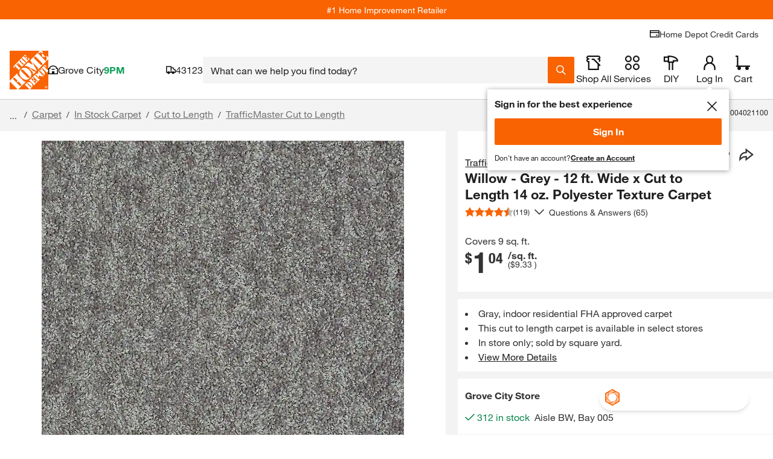

--- FILE ---
content_type: text/html; charset=utf-8
request_url: https://www.homedepot.com/p/TrafficMaster-Willow-Grey-12-ft-Wide-x-Cut-to-Length-14-oz-Polyester-Texture-Carpet-HDE9191510/308016694
body_size: 142009
content:
<!doctype html>
<html lang="en">
<head>
    <!--Shell Type: thd-shell -->
<!--Shell Version: v39.20.0-->

    <meta http-equiv="X-UA-Compatible" content="ie=edge">
    <meta charset="UTF-8">
    <meta name="viewport" content="width=device-width, initial-scale=1.0">
    <meta http-equiv="Content-Type" content="text/html;charset=utf-8" />
    <meta http-equiv="content-language" content="en" />
    <meta name="theme-color" content="#F96302" />
    <link href="https://assets.thdstatic.com" rel="preconnect"/>
    <link href="https://images.thdstatic.com" rel="preconnect"/>
    <link href="https://dam.thdstatic.com" rel="preconnect"/>
    <link href="https://s.go-mpulse.net" rel="preconnect"/>
    <link href="https://c.go-mpulse.net" rel="preconnect"/>
    <link href="https://apionline.homedepot.com" rel="preconnect"/>
    <link href="https://localization.thdws.com" rel="preconnect"/>
    <link href="https://bam.nr-data.net" rel="preconnect"/>
    <link href="https://homedepot.demdex.net" rel="preconnect"/>
    <link href="https://live-chat-static.sprinklr.com" rel="preconnect"/>
    <link href="https://prod2-live-chat.sprinklr.com" rel="preconnect"/>
    <link href="https://cdn.quantummetric.com" rel="preconnect"/>
    <link href="https://cdn.revjet.com" rel="preconnect"/>
    <link href="https://js-agent.newrelic.com" rel="preconnect"/>
    <link href="https://client.px-cloud.net" rel="preconnect"/>
    <link href="https://assets.thdstatic.com" rel="dns-prefetch"/>
    <link href="https://images.thdstatic.com" rel="dns-prefetch"/>
    <link href="https://dam.thdstatic.com" rel="dns-prefetch"/>
    <link href="https://s.go-mpulse.net" rel="dns-prefetch"/>
    <link href="https://c.go-mpulse.net" rel="dns-prefetch"/>
    <link href="https://apionline.homedepot.com" rel="dns-prefetch"/>
    <link href="https://localization.thdws.com" rel="dns-prefetch"/>
    <link href="https://bam.nr-data.net" rel="dns-prefetch"/>
    <link href="https://homedepot.demdex.net" rel="dns-prefetch"/>
    <link href="https://clickstream-producer.hd-personalization-prod.gcp.homedepot.com" rel="dns-prefetch"/>
    <link href="https://collector-px04kmklxi.px-cloud.net" rel="dns-prefetch"/>
    <link href="https://siteintercept.qualtrics.com" rel="dns-prefetch"/>
    <link href="https://homedepot-app.quantummetric.com" rel="dns-prefetch"/>
    <link href="https://mr.homedepot.com" rel="dns-prefetch"/>
    <link href="https://www.google-analytics.com" rel="dns-prefetch"/>
    <link href="https://live-chat-static.sprinklr.com" rel="dns-prefetch"/>
    <link href="https://prod2-live-chat.sprinklr.com" rel="dns-prefetch"/>

    <link href="https://assets.thdstatic.com/fonts/helvetica/HelveticaNeueLTW01-55Roman.woff2" rel="preload" as="font" type="font/woff2" crossorigin />
    <link href="https://assets.thdstatic.com/fonts/helvetica/HelveticaNeueLTW01-75Bold.woff2" rel="preload" as="font" type="font/woff2" crossorigin />
    <link href="https://assets.thdstatic.com/fonts/helvetica/HelveticaNeueLTW01-45Light.woff2" rel="preload" as="font" type="font/woff2" crossorigin />
    <link href="https://assets.thdstatic.com/fonts/helvetica/HelveticaNeueLTW01-77BoldCn.woff2" rel="preload" as="font" type="font/woff2" crossorigin />

    <style>
        .alert,.alert-inline,.bttn,.bttn .bttn__content,.bttn--cta,.bttn--cta .bttn__content,.bttn--filter,.bttn--filter .bttn__content,.bttn--link,.bttn--link .bttn__content,.bttn--moveto,.bttn--moveto .bttn__content,.bttn--primary,.bttn--primary .bttn__content,.bttn--primary--specialty,.bttn--primary--specialty .bttn__content,.bttn--primary--specialty.disabled,.bttn--primary--specialty.disabled .bttn__content,.bttn--primary.disabled,.bttn--primary.disabled .bttn__content,.bttn--remove,.bttn--remove .bttn__content,.bttn-outline,.bttn-outline .bttn__content,.bttn-outline--dark,.bttn-outline--dark .bttn__content,.bttn-outline--dark.disabled,.bttn-outline--dark.disabled .bttn__content,.bttn-outline--primary,.bttn-outline--primary .bttn__content,.bttn-outline--primary.disabled,.bttn-outline--primary.disabled .bttn__content,.grid,.radio-btn__label,.row-header,.u__flex,input.bttn,input.bttn .bttn__content,input.bttn--cta,input.bttn--cta .bttn__content,input.bttn--filter,input.bttn--filter .bttn__content,input.bttn--link,input.bttn--link .bttn__content,input.bttn--moveto,input.bttn--moveto .bttn__content,input.bttn--primary,input.bttn--primary .bttn__content,input.bttn--primary--specialty,input.bttn--primary--specialty .bttn__content,input.bttn--primary--specialty.disabled,input.bttn--primary--specialty.disabled .bttn__content,input.bttn--primary.disabled,input.bttn--primary.disabled .bttn__content,input.bttn--remove,input.bttn--remove .bttn__content,input.bttn-outline,input.bttn-outline .bttn__content,input.bttn-outline--dark,input.bttn-outline--dark .bttn__content,input.bttn-outline--dark.disabled,input.bttn-outline--dark.disabled .bttn__content,input.bttn-outline--primary,input.bttn-outline--primary .bttn__content,input.bttn-outline--primary.disabled,input.bttn-outline--primary.disabled .bttn__content{display:box;display:flex}.bttn,.bttn .bttn__content,.bttn--cta,.bttn--cta .bttn__content,.bttn--filter,.bttn--filter .bttn__content,.bttn--link,.bttn--link .bttn__content,.bttn--moveto,.bttn--moveto .bttn__content,.bttn--primary,.bttn--primary .bttn__content,.bttn--primary--specialty,.bttn--primary--specialty .bttn__content,.bttn--primary--specialty.disabled,.bttn--primary--specialty.disabled .bttn__content,.bttn--primary.disabled,.bttn--primary.disabled .bttn__content,.bttn--remove,.bttn--remove .bttn__content,.bttn-outline,.bttn-outline .bttn__content,.bttn-outline--dark,.bttn-outline--dark .bttn__content,.bttn-outline--dark.disabled,.bttn-outline--dark.disabled .bttn__content,.bttn-outline--primary,.bttn-outline--primary .bttn__content,.bttn-outline--primary.disabled,.bttn-outline--primary.disabled .bttn__content,.checkbox .checked:after,.checkbox.checked:after,.checkmarks .icon.checked:after,.ul_StoreRefine .checked:after,input.bttn,input.bttn .bttn__content,input.bttn--cta,input.bttn--cta .bttn__content,input.bttn--filter,input.bttn--filter .bttn__content,input.bttn--link,input.bttn--link .bttn__content,input.bttn--moveto,input.bttn--moveto .bttn__content,input.bttn--primary,input.bttn--primary .bttn__content,input.bttn--primary--specialty,input.bttn--primary--specialty .bttn__content,input.bttn--primary--specialty.disabled,input.bttn--primary--specialty.disabled .bttn__content,input.bttn--primary.disabled,input.bttn--primary.disabled .bttn__content,input.bttn--remove,input.bttn--remove .bttn__content,input.bttn-outline,input.bttn-outline .bttn__content,input.bttn-outline--dark,input.bttn-outline--dark .bttn__content,input.bttn-outline--dark.disabled,input.bttn-outline--dark.disabled .bttn__content,input.bttn-outline--primary,input.bttn-outline--primary .bttn__content,input.bttn-outline--primary.disabled,input.bttn-outline--primary.disabled .bttn__content{box-pack:center;box-align:center;align-items:center;justify-content:center}.arrow:after,.caret:after,.checkbox .checked:after,.checkbox.checked:after,.checkmarks .icon.checked:after,.head:after,.icon-caret,.icon-minus-symbol:after,.icon-plus-symbol:after,.mobilelinkList li a:after,.plus:after,.ul_StoreRefine .checked:after,ul.carets li a:after{color:#f96302}.checkbox .icon:after,.checkbox.icon:after,.checkmarks .icon:after,.ul_StoreRefine .icon:after{color:#666}.caret-white:after{color:#fff}.checkbox .modal-close.checked:after,.checkbox .modal-close.icon:after,.checkmarks .modal-close.icon:after,.mobilelinkList li a.modal-close:after,.modal-close.arrow:after,.modal-close.caret-white:after,.modal-close.caret:after,.modal-close.checkbox.checked:after,.modal-close.checkbox.icon:after,.modal-close.head:after,.modal-close.icon-caret,.modal-close.icon-minus-symbol:after,.modal-close.icon-more-options:after,.modal-close.icon-plus-symbol:after,.modal-close.plus:after,.modal-close:before,.ul_StoreRefine .modal-close.checked:after,.ul_StoreRefine .modal-close.icon:after,ul.carets li a.modal-close:after{color:#ccc}i.caution:after{color:#ffc206}.hd-pagination[role=navigation],.hd-pagination__wrapper,.list__item--center,.row-header__title{text-align:center}.leaded.u__jumbo{font-size:4.4rem;line-height:42px}.leaded.u__xlarge{font-size:3.6rem;line-height:42px}.leaded.u__large{font-size:3rem;line-height:34px}.checkbox .leaded.checked:after,.checkbox .leaded.icon:after,.checkmarks .leaded.icon:after,.leaded.checkbox.checked:after,.leaded.checkbox.icon:after,.leaded.u__husky,.ul_StoreRefine .leaded.checked:after,.ul_StoreRefine .leaded.icon:after{font-size:2.4rem;line-height:27px}.leaded.accordion__label,.leaded.u__medium{font-size:1.8rem;line-height:27px}.accordion__wrapper--medium .leaded.accordion__label,.leaded.u__normal{font-size:1.4rem;line-height:21px}.leaded.arrow:after,.leaded.u__legal,.mobilelinkList li a.leaded:after{font-size:1.1rem;line-height:17px}.u__xtreme{font-size:6rem}.u__jumbo{font-size:4.4rem}.u__xlarge{font-size:3.6rem}.u__large{font-size:3rem}.checkbox .checked:after,.checkbox .icon:after,.checkbox.checked:after,.checkbox.icon:after,.checkmarks .icon.checked:after,.checkmarks .icon:after,.u__husky,.ul_StoreRefine .checked:after,.ul_StoreRefine .icon:after{font-size:2.4rem}.accordion__label,.u__medium{font-size:1.8rem}.accordion__wrapper--medium .accordion__label,.u__normal{font-family:helvetica-neue,Helvetica Neue,Helvetica,Arial,sans-serif;font-size:1.4rem}.arrow:after,.mobilelinkList li a:after,.u__legal{font-size:1.1rem}.u__normal-weight{font-family:helvetica-neue,Helvetica Neue,Helvetica,Arial,sans-serif;font-weight:400}.checkbox .modal-close.checked:after,.checkbox .modal-close.icon:after,.checkmarks .modal-close.icon:after,.mobilelinkList li a.modal-close:after,.modal-close.arrow:after,.modal-close.caret-white:after,.modal-close.caret:after,.modal-close.checkbox.checked:after,.modal-close.checkbox.icon:after,.modal-close.head:after,.modal-close.icon-caret,.modal-close.icon-minus-symbol:after,.modal-close.icon-more-options:after,.modal-close.icon-plus-symbol:after,.modal-close.plus:after,.modal-close:before,.ul_StoreRefine .modal-close.checked:after,.ul_StoreRefine .modal-close.icon:after,ul.carets li a.modal-close:after{font-family:helvetica-neue-bold,Helvetica Neue,Helvetica,Arial,sans-serif}.u__caps{text-transform:uppercase}.u__strike{text-decoration:line-through}.u__underline{text-decoration:underline}.u__truncate{overflow:hidden;text-overflow:ellipsis;white-space:nowrap}.u__font-alternative{font-family:Georgia,Times New Roman-,Times,serif}.u__font-secondary{font-family:helvetica-neue-heavy-condensed,Helvetica Neue,Helvetica,Arial,sans-serif;letter-spacing:-.015em;line-height:1em;text-transform:uppercase}.mobilelinkList li a:after{padding-left:5px}.row-header__link{padding-left:15px}.list__item{padding:5px}.form-input__field{padding-left:15px;padding-right:15px}.bttn--inline .bttn__content,.bttn--inline.disabled .bttn__content{padding-left:20px;padding-right:20px}.u__clear{display:block;font-size:0;height:0;position:relative}.list+.list,.u__clear,.u__float-clear{clear:both}.u__inline{display:inline}.accordion__content-wrapper,.accordion__label,.u__block{display:block}.hd-pagination__button,.hd-pagination__link,.hd-pagination__spacer,.hd-pagination__wrapper,.u__inline-block{display:inline-block}.u__cell{display:table-cell}.u__left{float:left}.caret:after,.head:after,.icon-caret,.list__item--right,.mobilelinkList li a:after,.plus:after,.u__right,ul.carets li a:after{float:right}.u__center{left:50%;position:relative;transform:translateX(-50%)}.u__rotate-90{transform:rotate(90deg)}.u__rotate-180{transform:rotate(180deg)}.u__flip{transform:scaleX(-1)}.arrow:after,.caret-white:after,.caret:after,.checkbox .checked:after,.checkbox .icon:after,.checkbox.checked:after,.checkbox.icon:after,.checkmarks .icon.checked:after,.checkmarks .icon:after,.head.open:after,.head:after,.icon-caret,.icon-minus-symbol:after,.icon-more-options:after,.icon-plus-symbol:after,.mobilelinkList li a:after,.plus:after,.ul_StoreRefine .checked:after,.ul_StoreRefine .icon:after,ul.carets li a:after{-webkit-tap-highlight-color:rgba(0,0,0,0);font-family:mw-icons;font-weight:400}*,::backdrop,:after,:before{--tw-border-spacing-x:0;--tw-border-spacing-y:0;--tw-translate-x:0;--tw-translate-y:0;--tw-rotate:0;--tw-skew-x:0;--tw-skew-y:0;--tw-scale-x:1;--tw-scale-y:1;--tw-pan-x: ;--tw-pan-y: ;--tw-pinch-zoom: ;--tw-scroll-snap-strictness:proximity;--tw-gradient-from-position: ;--tw-gradient-via-position: ;--tw-gradient-to-position: ;--tw-ordinal: ;--tw-slashed-zero: ;--tw-numeric-figure: ;--tw-numeric-spacing: ;--tw-numeric-fraction: ;--tw-ring-inset: ;--tw-ring-offset-width:0px;--tw-ring-offset-color:#fff;--tw-ring-color:#3b82f680;--tw-ring-offset-shadow:0 0 #0000;--tw-ring-shadow:0 0 #0000;--tw-shadow:0 0 #0000;--tw-shadow-colored:0 0 #0000;--tw-blur: ;--tw-brightness: ;--tw-contrast: ;--tw-grayscale: ;--tw-hue-rotate: ;--tw-invert: ;--tw-saturate: ;--tw-sepia: ;--tw-drop-shadow: ;--tw-backdrop-blur: ;--tw-backdrop-brightness: ;--tw-backdrop-contrast: ;--tw-backdrop-grayscale: ;--tw-backdrop-hue-rotate: ;--tw-backdrop-invert: ;--tw-backdrop-opacity: ;--tw-backdrop-saturate: ;--tw-backdrop-sepia: ;--tw-contain-size: ;--tw-contain-layout: ;--tw-contain-paint: ;--tw-contain-style: }/*
! tailwindcss v3.4.19 | MIT License | https://tailwindcss.com
*/*,:after,:before{border:0 solid;box-sizing:border-box}:after,:before{--tw-content:""}:host,html{-webkit-text-size-adjust:100%;font-feature-settings:normal;-webkit-tap-highlight-color:transparent;font-family:ui-sans-serif,system-ui,sans-serif,Apple Color Emoji,Segoe UI Emoji,Segoe UI Symbol,Noto Color Emoji;font-variation-settings:normal;line-height:1.5;tab-size:4}body{line-height:inherit;margin:0}hr{border-top-width:1px;color:inherit;height:0}abbr:where([title]){-webkit-text-decoration:underline dotted;text-decoration:underline dotted}h1,h2,h3,h4,h5,h6{font-size:inherit;font-weight:inherit}b,strong{font-weight:bolder}code,kbd,pre,samp{font-feature-settings:normal;font-family:ui-monospace,SFMono-Regular,Menlo,Monaco,Consolas,Liberation Mono,Courier New,monospace;font-size:1em;font-variation-settings:normal}small{font-size:80%}sub,sup{font-size:75%;line-height:0;position:relative;vertical-align:initial}sub{bottom:-.25em}sup{top:-.5em}table{border-color:inherit;text-indent:0}button,input,optgroup,select,textarea{font-feature-settings:inherit;color:inherit;font-family:inherit;font-size:100%;font-variation-settings:inherit;font-weight:inherit;letter-spacing:inherit;line-height:inherit;margin:0;padding:0}button,select{text-transform:none}button,input:where([type=button]),input:where([type=reset]),input:where([type=submit]){-webkit-appearance:button;background-color:initial;background-image:none}:-moz-focusring{outline:auto}:-moz-ui-invalid{box-shadow:none}progress{vertical-align:initial}::-webkit-inner-spin-button,::-webkit-outer-spin-button{height:auto}[type=search]{-webkit-appearance:textfield;outline-offset:-2px}::-webkit-search-decoration{-webkit-appearance:none}::-webkit-file-upload-button{-webkit-appearance:button;font:inherit}summary{display:list-item}blockquote,dd,dl,figure,h1,h2,h3,h4,h5,h6,hr,p,pre{margin:0}fieldset{margin:0}fieldset,legend{padding:0}menu,ol,ul{list-style:none;margin:0;padding:0}dialog{padding:0}textarea{resize:vertical}input::placeholder,textarea::placeholder{color:#9ca3af;opacity:1}[role=button],button{cursor:pointer}:disabled{cursor:default}audio,canvas,embed,iframe,img,object,svg,video{display:block;vertical-align:middle}img,video{height:auto;max-width:100%}[hidden]:where(:not([hidden=until-found])){display:none}:root{--sui-palette-white:255 255 255;--sui-palette-black:0 0 0;--sui-palette-gray-50:243 243 243;--sui-palette-gray-100:217 217 217;--sui-palette-gray-200:191 191 191;--sui-palette-gray-300:165 165 165;--sui-palette-gray-400:141 141 141;--sui-palette-gray-500:117 117 117;--sui-palette-gray-600:94 94 94;--sui-palette-gray-700:72 72 72;--sui-palette-gray-800:51 51 51;--sui-palette-gray-900:32 32 32;--sui-palette-gray-950:10 10 10;--sui-palette-meadow-50:224 248 237;--sui-palette-meadow-100:156 232 196;--sui-palette-meadow-200:76 214 147;--sui-palette-meadow-300:18 189 106;--sui-palette-meadow-400:15 161 91;--sui-palette-meadow-500:13 134 76;--sui-palette-meadow-600:10 108 61;--sui-palette-meadow-700:8 84 47;--sui-palette-meadow-800:6 59 33;--sui-palette-meadow-900:4 37 21;--sui-palette-meadow-950:1 12 7;--sui-palette-mustard-50:254 243 210;--sui-palette-mustard-100:252 213 97;--sui-palette-mustard-200:235 184 33;--sui-palette-mustard-300:203 159 28;--sui-palette-mustard-400:173 136 24;--sui-palette-mustard-500:144 113 20;--sui-palette-mustard-600:116 91 16;--sui-palette-mustard-700:89 69 12;--sui-palette-mustard-800:63 49 9;--sui-palette-mustard-900:40 31 6;--sui-palette-mustard-950:12 10 2;--sui-palette-terracota-50:250 241 241;--sui-palette-terracota-100:241 210 210;--sui-palette-terracota-200:230 178 178;--sui-palette-terracota-300:220 145 145;--sui-palette-terracota-400:209 113 113;--sui-palette-terracota-500:198 76 76;--sui-palette-terracota-600:183 32 32;--sui-palette-terracota-700:150 0 0;--sui-palette-terracota-800:110 0 0;--sui-palette-terracota-900:73 0 0;--sui-palette-terracota-950:31 0 0;--sui-palette-tradewind-50:227 247 246;--sui-palette-tradewind-100:159 229 223;--sui-palette-tradewind-200:97 208 200;--sui-palette-tradewind-300:84 180 172;--sui-palette-tradewind-400:72 154 147;--sui-palette-tradewind-500:60 127 122;--sui-palette-tradewind-600:48 103 98;--sui-palette-tradewind-700:37 78 75;--sui-palette-tradewind-800:26 56 54;--sui-palette-tradewind-900:17 35 34;--sui-palette-tradewind-950:5 11 11;--sui-palette-tangerine-50:254 239 229;--sui-palette-tangerine-100:253 208 178;--sui-palette-tangerine-200:251 174 122;--sui-palette-tangerine-300:249 134 58;--sui-palette-tangerine-400:249 99 2;--sui-palette-tangerine-500:198 80 2;--sui-palette-tangerine-600:159 65 1;--sui-palette-tangerine-700:122 50 1;--sui-palette-tangerine-800:88 35 1;--sui-palette-tangerine-900:56 22 0;--sui-palette-tangerine-950:19 7 0;--sui-mix-blend-mode:multiply;--sui-palette-backdrop-brightness-95:.95;--sui-palette-brand-50:254 239 229;--sui-palette-brand-100:253 208 178;--sui-palette-brand-200:251 174 122;--sui-palette-brand-300:249 134 58;--sui-palette-brand-400:249 99 2;--sui-palette-brand-500:198 80 2;--sui-palette-brand-600:159 65 1;--sui-palette-brand-700:122 50 1;--sui-palette-brand-800:88 35 1;--sui-palette-brand-900:56 22 0;--sui-palette-neutral-0:255 255 255;--sui-palette-neutral-50:243 243 243;--sui-palette-neutral-100:217 217 217;--sui-palette-neutral-200:191 191 191;--sui-palette-neutral-300:165 165 165;--sui-palette-neutral-400:141 141 141;--sui-palette-neutral-500:117 117 117;--sui-palette-neutral-600:94 94 94;--sui-palette-neutral-700:72 72 72;--sui-palette-neutral-800:51 51 51;--sui-palette-neutral-900:32 32 32;--sui-palette-neutral-950:10 10 10;--sui-palette-status-danger-50:250 241 241;--sui-palette-status-danger-100:241 210 210;--sui-palette-status-danger-200:230 178 178;--sui-palette-status-danger-300:220 145 145;--sui-palette-status-danger-400:209 113 113;--sui-palette-status-danger-500:198 76 76;--sui-palette-status-danger-600:183 32 32;--sui-palette-status-danger-700:150 0 0;--sui-palette-status-danger-800:110 0 0;--sui-palette-status-danger-900:73 0 0;--sui-palette-status-info-50:227 247 246;--sui-palette-status-info-100:159 229 223;--sui-palette-status-info-200:97 208 200;--sui-palette-status-info-300:84 180 172;--sui-palette-status-info-400:72 154 147;--sui-palette-status-info-500:60 127 122;--sui-palette-status-info-600:48 103 98;--sui-palette-status-info-700:37 78 75;--sui-palette-status-info-800:26 56 54;--sui-palette-status-info-900:17 35 34;--sui-palette-status-success-50:224 248 237;--sui-palette-status-success-100:156 232 196;--sui-palette-status-success-200:76 214 147;--sui-palette-status-success-300:18 189 106;--sui-palette-status-success-400:15 161 91;--sui-palette-status-success-500:13 134 76;--sui-palette-status-success-600:10 108 61;--sui-palette-status-success-700:8 84 47;--sui-palette-status-success-800:6 59 33;--sui-palette-status-success-900:4 37 21;--sui-palette-status-warning-50:254 243 210;--sui-palette-status-warning-100:252 213 97;--sui-palette-status-warning-200:235 184 33;--sui-palette-status-warning-300:203 159 28;--sui-palette-status-warning-400:173 136 24;--sui-palette-status-warning-500:144 113 20;--sui-palette-status-warning-600:116 91 16;--sui-palette-status-warning-700:89 69 12;--sui-palette-status-warning-800:63 49 9;--sui-palette-status-warning-900:40 31 6;--sui-palette-decorative-green:18 189 106;--sui-palette-decorative-red:198 76 76;--sui-palette-decorative-teal:84 180 172;--sui-palette-decorative-yellow:235 184 33;--sui-palette-focus-yellow:235 184 33;--sui-palette-svg-dark:32 32 32;--sui-palette-svg-light:255 255 255;--sui-palette-text-dark:32 32 32;--sui-palette-text-light:255 255 255;--sui-palette-thd-brand:249 99 2;--sui-palette-background-brand:var(--sui-palette-thd-brand);--sui-palette-background-brand-subtle:var(--sui-palette-brand-100);--sui-palette-background-danger:var(--sui-palette-status-danger-100);--sui-palette-background-danger-strong:var(--sui-palette-status-danger-200);--sui-palette-background-danger-strongest:var(--sui-palette-status-danger-600);--sui-palette-background-danger-subtle:var(--sui-palette-status-danger-50);--sui-palette-background-focus:var(--sui-palette-focus-yellow);--sui-palette-background-inactive:var(--sui-palette-neutral-50);--sui-palette-background-info:var(--sui-palette-status-info-100);--sui-palette-background-info-strong:var(--sui-palette-status-info-200);--sui-palette-background-info-strongest:var(--sui-palette-status-info-500);--sui-palette-background-info-subtle:var(--sui-palette-status-info-50);--sui-palette-background-inverse:var(--sui-palette-neutral-900);--sui-palette-background-medium:var(--sui-palette-neutral-500);--sui-palette-background-primary:var(--sui-palette-neutral-0);--sui-palette-background-strong:var(--sui-palette-neutral-100);--sui-palette-background-subtle:var(--sui-palette-neutral-50);--sui-palette-background-success:var(--sui-palette-status-success-100);--sui-palette-background-success-strong:var(--sui-palette-status-success-200);--sui-palette-background-success-strongest:var(--sui-palette-status-success-500);--sui-palette-background-success-subtle:var(--sui-palette-status-success-50);--sui-palette-background-warning:var(--sui-palette-status-warning-100);--sui-palette-background-warning-strong:var(--sui-palette-status-warning-200);--sui-palette-background-warning-strongest:var(--sui-palette-status-warning-500);--sui-palette-background-warning-subtle:var(--sui-palette-status-warning-50);--sui-palette-badge-text-accent-brand-regular:var(--sui-palette-brand-800);--sui-palette-badge-text-accent-green-regular:var(--sui-palette-status-success-700);--sui-palette-badge-text-accent-red-regular:var(--sui-palette-status-danger-700);--sui-palette-badge-text-accent-teal-regular:var(--sui-palette-status-info-700);--sui-palette-badge-text-accent-yellow-regular:var(--sui-palette-status-warning-800);--sui-palette-badge-text-neutral-black-regular:var(--sui-palette-neutral-900);--sui-palette-badge-text-neutral-gray-regular:var(--sui-palette-neutral-600);--sui-palette-border-accent:var(--sui-palette-thd-brand);--sui-palette-border-brand-subtle:var(--sui-palette-brand-100);--sui-palette-border-danger:var(--sui-palette-status-danger-500);--sui-palette-border-danger-strong:var(--sui-palette-status-danger-600);--sui-palette-border-danger-strongest:var(--sui-palette-status-danger-600);--sui-palette-border-danger-subtle:var(--sui-palette-status-danger-400);--sui-palette-border-highlight:var(--sui-palette-focus-yellow);--sui-palette-border-info:var(--sui-palette-status-info-400);--sui-palette-border-info-strong:var(--sui-palette-status-info-500);--sui-palette-border-info-strongest:var(--sui-palette-status-info-500);--sui-palette-border-info-subtle:var(--sui-palette-status-info-300);--sui-palette-border-inverse:var(--sui-palette-neutral-0);--sui-palette-border-primary:var(--sui-palette-neutral-200);--sui-palette-border-strong:var(--sui-palette-neutral-500);--sui-palette-border-stronger:var(--sui-palette-neutral-700);--sui-palette-border-strongest:var(--sui-palette-neutral-900);--sui-palette-border-success:var(--sui-palette-status-success-400);--sui-palette-border-success-strong:var(--sui-palette-status-success-500);--sui-palette-border-success-strongest:var(--sui-palette-status-success-500);--sui-palette-border-success-subtle:var(--sui-palette-status-success-300);--sui-palette-border-warning:var(--sui-palette-status-warning-400);--sui-palette-border-warning-strong:var(--sui-palette-status-warning-500);--sui-palette-border-warning-strongest:var(--sui-palette-status-warning-500);--sui-palette-border-warning-subtle:var(--sui-palette-status-warning-200);--sui-palette-button-background-focus:var(--sui-palette-focus-yellow);--sui-palette-button-background-hover-primary:var(--sui-palette-neutral-800);--sui-palette-button-background-hover-secondary:var(--sui-palette-neutral-800);--sui-palette-button-background-hover-subtle:var(--sui-palette-neutral-100);--sui-palette-button-background-hover-tertiary:var(--sui-palette-neutral-600);--sui-palette-button-background-inactive-primary:var(--sui-palette-neutral-50);--sui-palette-button-background-primary:var(--sui-palette-thd-brand);--sui-palette-button-background-secondary:var(--sui-palette-neutral-0);--sui-palette-button-border-active:var(--sui-palette-neutral-900);--sui-palette-button-border-focus:var(--sui-palette-focus-yellow);--sui-palette-button-border-hover:var(--sui-palette-neutral-600);--sui-palette-button-border-hover-accent:var(--sui-palette-thd-brand);--sui-palette-button-border-inactive:var(--sui-palette-neutral-200);--sui-palette-button-border-medium:var(--sui-palette-neutral-600);--sui-palette-button-outline-active:var(--sui-palette-neutral-900);--sui-palette-button-outline-focus:var(--sui-palette-focus-yellow);--sui-palette-button-outline-hover:var(--sui-palette-neutral-600);--sui-palette-button-outline-hover-accent:var(--sui-palette-thd-brand);--sui-palette-button-outline-inactive:var(--sui-palette-neutral-200);--sui-palette-button-outline-medium:var(--sui-palette-neutral-600);--sui-palette-input-border-active:var(--sui-palette-neutral-950);--sui-palette-input-border-focus:var(--sui-palette-focus-yellow);--sui-palette-input-border-hover:var(--sui-palette-neutral-700);--sui-palette-input-border-hover-accent:var(--sui-palette-brand-50);--sui-palette-input-border-inactive:var(--sui-palette-neutral-200);--sui-palette-input-border-primary:var(--sui-palette-neutral-500);--sui-palette-input-outline-active:var(--sui-palette-neutral-950);--sui-palette-input-outline-focus:var(--sui-palette-focus-yellow);--sui-palette-input-outline-hover:var(--sui-palette-neutral-700);--sui-palette-input-outline-hover-accent:var(--sui-palette-brand-50);--sui-palette-input-outline-inactive:var(--sui-palette-neutral-200);--sui-palette-input-outline-primary:var(--sui-palette-neutral-500);--sui-palette-outline-accent:var(--sui-palette-thd-brand);--sui-palette-outline-brand-subtle:var(--sui-palette-brand-100);--sui-palette-outline-danger:var(--sui-palette-status-danger-400);--sui-palette-outline-danger-strong:var(--sui-palette-status-danger-500);--sui-palette-outline-danger-strongest:var(--sui-palette-status-danger-600);--sui-palette-outline-danger-subtle:var(--sui-palette-status-danger-50);--sui-palette-outline-highlight:var(--sui-palette-focus-yellow);--sui-palette-outline-info:var(--sui-palette-status-info-300);--sui-palette-outline-info-strong:var(--sui-palette-status-info-400);--sui-palette-outline-info-strongest:var(--sui-palette-status-info-500);--sui-palette-outline-info-subtle:var(--sui-palette-status-info-50);--sui-palette-outline-inverse:var(--sui-palette-neutral-0);--sui-palette-outline-primary:var(--sui-palette-neutral-200);--sui-palette-outline-strong:var(--sui-palette-neutral-500);--sui-palette-outline-stronger:var(--sui-palette-neutral-700);--sui-palette-outline-strongest:var(--sui-palette-neutral-950);--sui-palette-outline-success:var(--sui-palette-status-success-300);--sui-palette-outline-success-strong:var(--sui-palette-status-success-400);--sui-palette-outline-success-strongest:var(--sui-palette-status-success-500);--sui-palette-outline-success-subtle:var(--sui-palette-status-success-50);--sui-palette-outline-warning:var(--sui-palette-status-warning-200);--sui-palette-outline-warning-strong:var(--sui-palette-status-warning-400);--sui-palette-outline-warning-strongest:var(--sui-palette-status-warning-500);--sui-palette-outline-warning-subtle:var(--sui-palette-status-warning-50);--sui-palette-svg-fill-brand:var(--sui-palette-thd-brand);--sui-palette-svg-fill-brand-subtle:var(--sui-palette-brand-100);--sui-palette-svg-fill-danger:var(--sui-palette-status-danger-500);--sui-palette-svg-fill-danger-strong:var(--sui-palette-status-danger-600);--sui-palette-svg-fill-danger-subtle:var(--sui-palette-status-danger-400);--sui-palette-svg-fill-info:var(--sui-palette-status-info-400);--sui-palette-svg-fill-info-strong:var(--sui-palette-status-info-500);--sui-palette-svg-fill-info-subtle:var(--sui-palette-status-info-300);--sui-palette-svg-fill-inverse:var(--sui-palette-neutral-0);--sui-palette-svg-fill-medium:var(--sui-palette-neutral-600);--sui-palette-svg-fill-primary:var(--sui-palette-neutral-900);--sui-palette-svg-fill-subtle:var(--sui-palette-neutral-200);--sui-palette-svg-fill-success:var(--sui-palette-status-success-400);--sui-palette-svg-fill-success-strong:var(--sui-palette-status-success-500);--sui-palette-svg-fill-success-subtle:var(--sui-palette-status-success-300);--sui-palette-svg-fill-unchecked-strong:var(--sui-palette-neutral-600);--sui-palette-svg-fill-warning:var(--sui-palette-status-warning-400);--sui-palette-svg-fill-warning-strong:var(--sui-palette-status-warning-500);--sui-palette-svg-fill-warning-subtle:var(--sui-palette-status-warning-200);--sui-palette-text-brand:var(--sui-palette-thd-brand);--sui-palette-text-danger:var(--sui-palette-status-danger-600);--sui-palette-text-inactive:var(--sui-palette-neutral-200);--sui-palette-text-info:var(--sui-palette-status-info-500);--sui-palette-text-inverse:var(--sui-palette-neutral-0);--sui-palette-text-medium:var(--sui-palette-neutral-600);--sui-palette-text-primary:var(--sui-palette-neutral-900);--sui-palette-text-subtle:var(--sui-palette-neutral-500);--sui-palette-text-success:var(--sui-palette-status-success-500);--sui-palette-text-warning:var(--sui-palette-status-warning-500)}[data-sui-palette=light]{--sui-mix-blend-mode:multiply;--sui-palette-backdrop-brightness-95:.95;--sui-palette-brand-50:254 239 229;--sui-palette-brand-100:253 208 178;--sui-palette-brand-200:251 174 122;--sui-palette-brand-300:249 134 58;--sui-palette-brand-400:249 99 2;--sui-palette-brand-500:198 80 2;--sui-palette-brand-600:159 65 1;--sui-palette-brand-700:122 50 1;--sui-palette-brand-800:88 35 1;--sui-palette-brand-900:56 22 0;--sui-palette-neutral-0:255 255 255;--sui-palette-neutral-50:243 243 243;--sui-palette-neutral-100:217 217 217;--sui-palette-neutral-200:191 191 191;--sui-palette-neutral-300:165 165 165;--sui-palette-neutral-400:141 141 141;--sui-palette-neutral-500:117 117 117;--sui-palette-neutral-600:94 94 94;--sui-palette-neutral-700:72 72 72;--sui-palette-neutral-800:51 51 51;--sui-palette-neutral-900:32 32 32;--sui-palette-neutral-950:10 10 10;--sui-palette-status-danger-50:250 241 241;--sui-palette-status-danger-100:241 210 210;--sui-palette-status-danger-200:230 178 178;--sui-palette-status-danger-300:220 145 145;--sui-palette-status-danger-400:209 113 113;--sui-palette-status-danger-500:198 76 76;--sui-palette-status-danger-600:183 32 32;--sui-palette-status-danger-700:150 0 0;--sui-palette-status-danger-800:110 0 0;--sui-palette-status-danger-900:73 0 0;--sui-palette-status-info-50:227 247 246;--sui-palette-status-info-100:159 229 223;--sui-palette-status-info-200:97 208 200;--sui-palette-status-info-300:84 180 172;--sui-palette-status-info-400:72 154 147;--sui-palette-status-info-500:60 127 122;--sui-palette-status-info-600:48 103 98;--sui-palette-status-info-700:37 78 75;--sui-palette-status-info-800:26 56 54;--sui-palette-status-info-900:17 35 34;--sui-palette-status-success-50:224 248 237;--sui-palette-status-success-100:156 232 196;--sui-palette-status-success-200:76 214 147;--sui-palette-status-success-300:18 189 106;--sui-palette-status-success-400:15 161 91;--sui-palette-status-success-500:13 134 76;--sui-palette-status-success-600:10 108 61;--sui-palette-status-success-700:8 84 47;--sui-palette-status-success-800:6 59 33;--sui-palette-status-success-900:4 37 21;--sui-palette-status-warning-50:254 243 210;--sui-palette-status-warning-100:252 213 97;--sui-palette-status-warning-200:235 184 33;--sui-palette-status-warning-300:203 159 28;--sui-palette-status-warning-400:173 136 24;--sui-palette-status-warning-500:144 113 20;--sui-palette-status-warning-600:116 91 16;--sui-palette-status-warning-700:89 69 12;--sui-palette-status-warning-800:63 49 9;--sui-palette-status-warning-900:40 31 6;--sui-palette-background-brand:var(--sui-palette-thd-brand);--sui-palette-background-brand-subtle:var(--sui-palette-brand-100);--sui-palette-background-danger:var(--sui-palette-status-danger-100);--sui-palette-background-danger-strong:var(--sui-palette-status-danger-200);--sui-palette-background-danger-strongest:var(--sui-palette-status-danger-600);--sui-palette-background-danger-subtle:var(--sui-palette-status-danger-50);--sui-palette-background-focus:var(--sui-palette-focus-yellow);--sui-palette-background-inactive:var(--sui-palette-neutral-50);--sui-palette-background-info:var(--sui-palette-status-info-100);--sui-palette-background-info-strong:var(--sui-palette-status-info-200);--sui-palette-background-info-strongest:var(--sui-palette-status-info-500);--sui-palette-background-info-subtle:var(--sui-palette-status-info-50);--sui-palette-background-inverse:var(--sui-palette-neutral-900);--sui-palette-background-medium:var(--sui-palette-neutral-500);--sui-palette-background-primary:var(--sui-palette-neutral-0);--sui-palette-background-strong:var(--sui-palette-neutral-100);--sui-palette-background-subtle:var(--sui-palette-neutral-50);--sui-palette-background-success:var(--sui-palette-status-success-100);--sui-palette-background-success-strong:var(--sui-palette-status-success-200);--sui-palette-background-success-strongest:var(--sui-palette-status-success-500);--sui-palette-background-success-subtle:var(--sui-palette-status-success-50);--sui-palette-background-warning:var(--sui-palette-status-warning-100);--sui-palette-background-warning-strong:var(--sui-palette-status-warning-200);--sui-palette-background-warning-strongest:var(--sui-palette-status-warning-500);--sui-palette-background-warning-subtle:var(--sui-palette-status-warning-50);--sui-palette-badge-text-accent-brand-regular:var(--sui-palette-brand-800);--sui-palette-badge-text-accent-green-regular:var(--sui-palette-status-success-700);--sui-palette-badge-text-accent-red-regular:var(--sui-palette-status-danger-700);--sui-palette-badge-text-accent-teal-regular:var(--sui-palette-status-info-700);--sui-palette-badge-text-accent-yellow-regular:var(--sui-palette-status-warning-800);--sui-palette-badge-text-neutral-black-regular:var(--sui-palette-neutral-900);--sui-palette-badge-text-neutral-gray-regular:var(--sui-palette-neutral-600);--sui-palette-border-accent:var(--sui-palette-thd-brand);--sui-palette-border-brand-subtle:var(--sui-palette-brand-100);--sui-palette-border-danger:var(--sui-palette-status-danger-500);--sui-palette-border-danger-strong:var(--sui-palette-status-danger-600);--sui-palette-border-danger-strongest:var(--sui-palette-status-danger-600);--sui-palette-border-danger-subtle:var(--sui-palette-status-danger-400);--sui-palette-border-highlight:var(--sui-palette-focus-yellow);--sui-palette-border-info:var(--sui-palette-status-info-400);--sui-palette-border-info-strong:var(--sui-palette-status-info-500);--sui-palette-border-info-strongest:var(--sui-palette-status-info-500);--sui-palette-border-info-subtle:var(--sui-palette-status-info-300);--sui-palette-border-inverse:var(--sui-palette-neutral-0);--sui-palette-border-primary:var(--sui-palette-neutral-200);--sui-palette-border-strong:var(--sui-palette-neutral-500);--sui-palette-border-stronger:var(--sui-palette-neutral-700);--sui-palette-border-strongest:var(--sui-palette-neutral-900);--sui-palette-border-success:var(--sui-palette-status-success-400);--sui-palette-border-success-strong:var(--sui-palette-status-success-500);--sui-palette-border-success-strongest:var(--sui-palette-status-success-500);--sui-palette-border-success-subtle:var(--sui-palette-status-success-300);--sui-palette-border-warning:var(--sui-palette-status-warning-400);--sui-palette-border-warning-strong:var(--sui-palette-status-warning-500);--sui-palette-border-warning-strongest:var(--sui-palette-status-warning-500);--sui-palette-border-warning-subtle:var(--sui-palette-status-warning-200);--sui-palette-button-background-focus:var(--sui-palette-focus-yellow);--sui-palette-button-background-hover-primary:var(--sui-palette-neutral-800);--sui-palette-button-background-hover-secondary:var(--sui-palette-neutral-800);--sui-palette-button-background-hover-subtle:var(--sui-palette-neutral-100);--sui-palette-button-background-hover-tertiary:var(--sui-palette-neutral-600);--sui-palette-button-background-inactive-primary:var(--sui-palette-neutral-50);--sui-palette-button-background-primary:var(--sui-palette-thd-brand);--sui-palette-button-background-secondary:var(--sui-palette-neutral-0);--sui-palette-button-border-active:var(--sui-palette-neutral-900);--sui-palette-button-border-focus:var(--sui-palette-focus-yellow);--sui-palette-button-border-hover:var(--sui-palette-neutral-600);--sui-palette-button-border-hover-accent:var(--sui-palette-thd-brand);--sui-palette-button-border-inactive:var(--sui-palette-neutral-200);--sui-palette-button-border-medium:var(--sui-palette-neutral-600);--sui-palette-button-outline-active:var(--sui-palette-neutral-900);--sui-palette-button-outline-focus:var(--sui-palette-focus-yellow);--sui-palette-button-outline-hover:var(--sui-palette-neutral-600);--sui-palette-button-outline-hover-accent:var(--sui-palette-thd-brand);--sui-palette-button-outline-inactive:var(--sui-palette-neutral-200);--sui-palette-button-outline-medium:var(--sui-palette-neutral-600);--sui-palette-input-border-active:var(--sui-palette-neutral-950);--sui-palette-input-border-focus:var(--sui-palette-focus-yellow);--sui-palette-input-border-hover:var(--sui-palette-neutral-700);--sui-palette-input-border-hover-accent:var(--sui-palette-brand-50);--sui-palette-input-border-inactive:var(--sui-palette-neutral-200);--sui-palette-input-border-primary:var(--sui-palette-neutral-500);--sui-palette-input-outline-active:var(--sui-palette-neutral-950);--sui-palette-input-outline-focus:var(--sui-palette-focus-yellow);--sui-palette-input-outline-hover:var(--sui-palette-neutral-700);--sui-palette-input-outline-hover-accent:var(--sui-palette-brand-50);--sui-palette-input-outline-inactive:var(--sui-palette-neutral-200);--sui-palette-input-outline-primary:var(--sui-palette-neutral-500);--sui-palette-outline-accent:var(--sui-palette-thd-brand);--sui-palette-outline-brand-subtle:var(--sui-palette-brand-100);--sui-palette-outline-danger:var(--sui-palette-status-danger-400);--sui-palette-outline-danger-strong:var(--sui-palette-status-danger-500);--sui-palette-outline-danger-strongest:var(--sui-palette-status-danger-600);--sui-palette-outline-danger-subtle:var(--sui-palette-status-danger-50);--sui-palette-outline-highlight:var(--sui-palette-focus-yellow);--sui-palette-outline-info:var(--sui-palette-status-info-300);--sui-palette-outline-info-strong:var(--sui-palette-status-info-400);--sui-palette-outline-info-strongest:var(--sui-palette-status-info-500);--sui-palette-outline-info-subtle:var(--sui-palette-status-info-50);--sui-palette-outline-inverse:var(--sui-palette-neutral-0);--sui-palette-outline-primary:var(--sui-palette-neutral-200);--sui-palette-outline-strong:var(--sui-palette-neutral-500);--sui-palette-outline-stronger:var(--sui-palette-neutral-700);--sui-palette-outline-strongest:var(--sui-palette-neutral-950);--sui-palette-outline-success:var(--sui-palette-status-success-300);--sui-palette-outline-success-strong:var(--sui-palette-status-success-400);--sui-palette-outline-success-strongest:var(--sui-palette-status-success-500);--sui-palette-outline-success-subtle:var(--sui-palette-status-success-50);--sui-palette-outline-warning:var(--sui-palette-status-warning-200);--sui-palette-outline-warning-strong:var(--sui-palette-status-warning-400);--sui-palette-outline-warning-strongest:var(--sui-palette-status-warning-500);--sui-palette-outline-warning-subtle:var(--sui-palette-status-warning-50);--sui-palette-svg-fill-brand:var(--sui-palette-thd-brand);--sui-palette-svg-fill-brand-subtle:var(--sui-palette-brand-100);--sui-palette-svg-fill-danger:var(--sui-palette-status-danger-500);--sui-palette-svg-fill-danger-strong:var(--sui-palette-status-danger-600);--sui-palette-svg-fill-danger-subtle:var(--sui-palette-status-danger-400);--sui-palette-svg-fill-info:var(--sui-palette-status-info-400);--sui-palette-svg-fill-info-strong:var(--sui-palette-status-info-500);--sui-palette-svg-fill-info-subtle:var(--sui-palette-status-info-300);--sui-palette-svg-fill-inverse:var(--sui-palette-neutral-0);--sui-palette-svg-fill-medium:var(--sui-palette-neutral-600);--sui-palette-svg-fill-primary:var(--sui-palette-neutral-900);--sui-palette-svg-fill-subtle:var(--sui-palette-neutral-200);--sui-palette-svg-fill-success:var(--sui-palette-status-success-400);--sui-palette-svg-fill-success-strong:var(--sui-palette-status-success-500);--sui-palette-svg-fill-success-subtle:var(--sui-palette-status-success-300);--sui-palette-svg-fill-unchecked-strong:var(--sui-palette-neutral-600);--sui-palette-svg-fill-warning:var(--sui-palette-status-warning-400);--sui-palette-svg-fill-warning-strong:var(--sui-palette-status-warning-500);--sui-palette-svg-fill-warning-subtle:var(--sui-palette-status-warning-200);--sui-palette-text-brand:var(--sui-palette-thd-brand);--sui-palette-text-danger:var(--sui-palette-status-danger-600);--sui-palette-text-inactive:var(--sui-palette-neutral-200);--sui-palette-text-info:var(--sui-palette-status-info-500);--sui-palette-text-inverse:var(--sui-palette-neutral-0);--sui-palette-text-medium:var(--sui-palette-neutral-600);--sui-palette-text-primary:var(--sui-palette-neutral-900);--sui-palette-text-subtle:var(--sui-palette-neutral-500);--sui-palette-text-success:var(--sui-palette-status-success-500);--sui-palette-text-warning:var(--sui-palette-status-warning-500)}[data-sui-palette=dark]{--sui-mix-blend-mode:screen;--sui-palette-backdrop-brightness-95:1.33;--sui-palette-brand-50:56 22 0;--sui-palette-brand-100:88 35 1;--sui-palette-brand-200:122 50 1;--sui-palette-brand-300:159 65 1;--sui-palette-brand-400:198 80 2;--sui-palette-brand-500:249 99 2;--sui-palette-brand-600:249 134 58;--sui-palette-brand-700:251 174 122;--sui-palette-brand-800:253 208 178;--sui-palette-brand-900:254 239 229;--sui-palette-neutral-0:10 10 10;--sui-palette-neutral-50:32 32 32;--sui-palette-neutral-100:51 51 51;--sui-palette-neutral-200:72 72 72;--sui-palette-neutral-300:94 94 94;--sui-palette-neutral-400:117 117 117;--sui-palette-neutral-500:141 141 141;--sui-palette-neutral-600:165 165 165;--sui-palette-neutral-700:191 191 191;--sui-palette-neutral-800:217 217 217;--sui-palette-neutral-900:243 243 243;--sui-palette-neutral-950:255 255 255;--sui-palette-status-danger-50:73 0 0;--sui-palette-status-danger-100:110 0 0;--sui-palette-status-danger-200:150 0 0;--sui-palette-status-danger-300:183 32 32;--sui-palette-status-danger-400:198 76 76;--sui-palette-status-danger-500:209 113 113;--sui-palette-status-danger-600:220 145 145;--sui-palette-status-danger-700:230 178 178;--sui-palette-status-danger-800:241 210 210;--sui-palette-status-danger-900:250 241 241;--sui-palette-status-info-50:17 35 34;--sui-palette-status-info-100:26 56 54;--sui-palette-status-info-200:37 78 75;--sui-palette-status-info-300:48 103 98;--sui-palette-status-info-400:60 127 122;--sui-palette-status-info-500:72 154 147;--sui-palette-status-info-600:84 180 172;--sui-palette-status-info-700:97 208 200;--sui-palette-status-info-800:159 229 223;--sui-palette-status-info-900:227 247 246;--sui-palette-status-success-50:4 37 21;--sui-palette-status-success-100:6 59 33;--sui-palette-status-success-200:8 84 47;--sui-palette-status-success-300:10 108 61;--sui-palette-status-success-400:13 134 76;--sui-palette-status-success-500:15 161 91;--sui-palette-status-success-600:18 189 106;--sui-palette-status-success-700:76 214 147;--sui-palette-status-success-800:156 232 196;--sui-palette-status-success-900:224 248 237;--sui-palette-status-warning-50:40 31 6;--sui-palette-status-warning-100:63 49 9;--sui-palette-status-warning-200:89 69 12;--sui-palette-status-warning-300:116 91 16;--sui-palette-status-warning-400:144 113 20;--sui-palette-status-warning-500:173 136 24;--sui-palette-status-warning-600:203 159 28;--sui-palette-status-warning-700:235 184 33;--sui-palette-status-warning-800:252 213 97;--sui-palette-status-warning-900:254 243 210;--sui-palette-background-brand:var(--sui-palette-thd-brand);--sui-palette-background-brand-subtle:var(--sui-palette-brand-100);--sui-palette-background-danger:var(--sui-palette-status-danger-100);--sui-palette-background-danger-strong:var(--sui-palette-status-danger-200);--sui-palette-background-danger-strongest:var(--sui-palette-status-danger-600);--sui-palette-background-danger-subtle:var(--sui-palette-status-danger-50);--sui-palette-background-focus:var(--sui-palette-focus-yellow);--sui-palette-background-inactive:var(--sui-palette-neutral-50);--sui-palette-background-info:var(--sui-palette-status-info-100);--sui-palette-background-info-strong:var(--sui-palette-status-info-200);--sui-palette-background-info-strongest:var(--sui-palette-status-info-500);--sui-palette-background-info-subtle:var(--sui-palette-status-info-50);--sui-palette-background-inverse:var(--sui-palette-neutral-900);--sui-palette-background-medium:var(--sui-palette-neutral-500);--sui-palette-background-primary:var(--sui-palette-neutral-0);--sui-palette-background-strong:var(--sui-palette-neutral-100);--sui-palette-background-subtle:var(--sui-palette-neutral-50);--sui-palette-background-success:var(--sui-palette-status-success-100);--sui-palette-background-success-strong:var(--sui-palette-status-success-200);--sui-palette-background-success-strongest:var(--sui-palette-status-success-500);--sui-palette-background-success-subtle:var(--sui-palette-status-success-50);--sui-palette-background-warning:var(--sui-palette-status-warning-100);--sui-palette-background-warning-strong:var(--sui-palette-status-warning-200);--sui-palette-background-warning-strongest:var(--sui-palette-status-warning-500);--sui-palette-background-warning-subtle:var(--sui-palette-status-warning-50);--sui-palette-badge-text-accent-brand-regular:var(--sui-palette-brand-800);--sui-palette-badge-text-accent-green-regular:var(--sui-palette-status-success-700);--sui-palette-badge-text-accent-red-regular:var(--sui-palette-status-danger-700);--sui-palette-badge-text-accent-teal-regular:var(--sui-palette-status-info-700);--sui-palette-badge-text-accent-yellow-regular:var(--sui-palette-status-warning-800);--sui-palette-badge-text-neutral-black-regular:var(--sui-palette-neutral-900);--sui-palette-badge-text-neutral-gray-regular:var(--sui-palette-neutral-600);--sui-palette-border-accent:var(--sui-palette-thd-brand);--sui-palette-border-brand-subtle:var(--sui-palette-brand-100);--sui-palette-border-danger:var(--sui-palette-status-danger-500);--sui-palette-border-danger-strong:var(--sui-palette-status-danger-600);--sui-palette-border-danger-strongest:var(--sui-palette-status-danger-600);--sui-palette-border-danger-subtle:var(--sui-palette-status-danger-400);--sui-palette-border-highlight:var(--sui-palette-focus-yellow);--sui-palette-border-info:var(--sui-palette-status-info-400);--sui-palette-border-info-strong:var(--sui-palette-status-info-500);--sui-palette-border-info-strongest:var(--sui-palette-status-info-500);--sui-palette-border-info-subtle:var(--sui-palette-status-info-300);--sui-palette-border-inverse:var(--sui-palette-neutral-0);--sui-palette-border-primary:var(--sui-palette-neutral-200);--sui-palette-border-strong:var(--sui-palette-neutral-500);--sui-palette-border-stronger:var(--sui-palette-neutral-700);--sui-palette-border-strongest:var(--sui-palette-neutral-900);--sui-palette-border-success:var(--sui-palette-status-success-400);--sui-palette-border-success-strong:var(--sui-palette-status-success-500);--sui-palette-border-success-strongest:var(--sui-palette-status-success-500);--sui-palette-border-success-subtle:var(--sui-palette-status-success-300);--sui-palette-border-warning:var(--sui-palette-status-warning-400);--sui-palette-border-warning-strong:var(--sui-palette-status-warning-500);--sui-palette-border-warning-strongest:var(--sui-palette-status-warning-500);--sui-palette-border-warning-subtle:var(--sui-palette-status-warning-200);--sui-palette-button-background-focus:var(--sui-palette-focus-yellow);--sui-palette-button-background-hover-primary:var(--sui-palette-neutral-800);--sui-palette-button-background-hover-secondary:var(--sui-palette-neutral-800);--sui-palette-button-background-hover-subtle:var(--sui-palette-neutral-100);--sui-palette-button-background-hover-tertiary:var(--sui-palette-neutral-600);--sui-palette-button-background-inactive-primary:var(--sui-palette-neutral-50);--sui-palette-button-background-primary:var(--sui-palette-thd-brand);--sui-palette-button-background-secondary:var(--sui-palette-neutral-0);--sui-palette-button-border-active:var(--sui-palette-neutral-900);--sui-palette-button-border-focus:var(--sui-palette-focus-yellow);--sui-palette-button-border-hover:var(--sui-palette-neutral-600);--sui-palette-button-border-hover-accent:var(--sui-palette-thd-brand);--sui-palette-button-border-inactive:var(--sui-palette-neutral-200);--sui-palette-button-border-medium:var(--sui-palette-neutral-600);--sui-palette-button-outline-active:var(--sui-palette-neutral-900);--sui-palette-button-outline-focus:var(--sui-palette-focus-yellow);--sui-palette-button-outline-hover:var(--sui-palette-neutral-600);--sui-palette-button-outline-hover-accent:var(--sui-palette-thd-brand);--sui-palette-button-outline-inactive:var(--sui-palette-neutral-200);--sui-palette-button-outline-medium:var(--sui-palette-neutral-600);--sui-palette-input-border-active:var(--sui-palette-neutral-950);--sui-palette-input-border-focus:var(--sui-palette-focus-yellow);--sui-palette-input-border-hover:var(--sui-palette-neutral-700);--sui-palette-input-border-hover-accent:var(--sui-palette-brand-50);--sui-palette-input-border-inactive:var(--sui-palette-neutral-200);--sui-palette-input-border-primary:var(--sui-palette-neutral-500);--sui-palette-input-outline-active:var(--sui-palette-neutral-950);--sui-palette-input-outline-focus:var(--sui-palette-focus-yellow);--sui-palette-input-outline-hover:var(--sui-palette-neutral-700);--sui-palette-input-outline-hover-accent:var(--sui-palette-brand-50);--sui-palette-input-outline-inactive:var(--sui-palette-neutral-200);--sui-palette-input-outline-primary:var(--sui-palette-neutral-500);--sui-palette-outline-accent:var(--sui-palette-thd-brand);--sui-palette-outline-brand-subtle:var(--sui-palette-brand-100);--sui-palette-outline-danger:var(--sui-palette-status-danger-400);--sui-palette-outline-danger-strong:var(--sui-palette-status-danger-500);--sui-palette-outline-danger-strongest:var(--sui-palette-status-danger-600);--sui-palette-outline-danger-subtle:var(--sui-palette-status-danger-50);--sui-palette-outline-highlight:var(--sui-palette-focus-yellow);--sui-palette-outline-info:var(--sui-palette-status-info-300);--sui-palette-outline-info-strong:var(--sui-palette-status-info-400);--sui-palette-outline-info-strongest:var(--sui-palette-status-info-500);--sui-palette-outline-info-subtle:var(--sui-palette-status-info-50);--sui-palette-outline-inverse:var(--sui-palette-neutral-0);--sui-palette-outline-primary:var(--sui-palette-neutral-200);--sui-palette-outline-strong:var(--sui-palette-neutral-500);--sui-palette-outline-stronger:var(--sui-palette-neutral-700);--sui-palette-outline-strongest:var(--sui-palette-neutral-950);--sui-palette-outline-success:var(--sui-palette-status-success-300);--sui-palette-outline-success-strong:var(--sui-palette-status-success-400);--sui-palette-outline-success-strongest:var(--sui-palette-status-success-500);--sui-palette-outline-success-subtle:var(--sui-palette-status-success-50);--sui-palette-outline-warning:var(--sui-palette-status-warning-200);--sui-palette-outline-warning-strong:var(--sui-palette-status-warning-400);--sui-palette-outline-warning-strongest:var(--sui-palette-status-warning-500);--sui-palette-outline-warning-subtle:var(--sui-palette-status-warning-50);--sui-palette-svg-fill-brand:var(--sui-palette-thd-brand);--sui-palette-svg-fill-brand-subtle:var(--sui-palette-brand-100);--sui-palette-svg-fill-danger:var(--sui-palette-status-danger-500);--sui-palette-svg-fill-danger-strong:var(--sui-palette-status-danger-600);--sui-palette-svg-fill-danger-subtle:var(--sui-palette-status-danger-400);--sui-palette-svg-fill-info:var(--sui-palette-status-info-400);--sui-palette-svg-fill-info-strong:var(--sui-palette-status-info-500);--sui-palette-svg-fill-info-subtle:var(--sui-palette-status-info-300);--sui-palette-svg-fill-inverse:var(--sui-palette-neutral-0);--sui-palette-svg-fill-medium:var(--sui-palette-neutral-600);--sui-palette-svg-fill-primary:var(--sui-palette-neutral-900);--sui-palette-svg-fill-subtle:var(--sui-palette-neutral-200);--sui-palette-svg-fill-success:var(--sui-palette-status-success-400);--sui-palette-svg-fill-success-strong:var(--sui-palette-status-success-500);--sui-palette-svg-fill-success-subtle:var(--sui-palette-status-success-300);--sui-palette-svg-fill-unchecked-strong:var(--sui-palette-neutral-600);--sui-palette-svg-fill-warning:var(--sui-palette-status-warning-400);--sui-palette-svg-fill-warning-strong:var(--sui-palette-status-warning-500);--sui-palette-svg-fill-warning-subtle:var(--sui-palette-status-warning-200);--sui-palette-text-brand:var(--sui-palette-thd-brand);--sui-palette-text-danger:var(--sui-palette-status-danger-600);--sui-palette-text-inactive:var(--sui-palette-neutral-200);--sui-palette-text-info:var(--sui-palette-status-info-500);--sui-palette-text-inverse:var(--sui-palette-neutral-0);--sui-palette-text-medium:var(--sui-palette-neutral-600);--sui-palette-text-primary:var(--sui-palette-neutral-900);--sui-palette-text-subtle:var(--sui-palette-neutral-500);--sui-palette-text-success:var(--sui-palette-status-success-500);--sui-palette-text-warning:var(--sui-palette-status-warning-500)}b,strong{font-family:helvetica-neue-75-bold,ui-sans-serif,system-ui,sans-serif,Apple Color Emoji,Segoe UI Emoji,Segoe UI Symbol,Noto Color Emoji;font-weight:400}@font-face{font-display:swap;font-family:helvetica-neue-55-roman;font-style:normal;font-weight:400;src:url(https://assets.thdstatic.com/fonts/helvetica/HelveticaNeueLTW01-55Roman.woff2) format("woff2"),url(https://assets.thdstatic.com/fonts/helvetica/HelveticaNeueLTW01-55Roman.woff) format("woff")}@font-face{font-display:swap;font-family:helvetica-neue-75-bold;font-style:normal;font-weight:400;src:url(https://assets.thdstatic.com/fonts/helvetica/HelveticaNeueLTW01-75Bold.woff2) format("woff2"),url(https://assets.thdstatic.com/fonts/helvetica/HelveticaNeueLTW01-75Bold.woff) format("woff")}@font-face{font-display:swap;font-family:helvetica-neue-77-bold-cn;font-style:normal;font-weight:400;src:url(https://assets.thdstatic.com/fonts/helvetica/HelveticaNeueLTW01-77BoldCn.woff2) format("woff2"),url(https://assets.thdstatic.com/fonts/helvetica/HelveticaNeueLTW01-77BoldCn.woff) format("woff")}.sui-btn-base{height:3.6rem;outline-width:0;position:relative}.sui-btn-base:focus-visible{--tw-bg-opacity:1;--tw-text-opacity:1;background-color:rgb(var(--sui-palette-button-background-focus)/var(--tw-bg-opacity,1));color:rgb(var(--sui-palette-text-primary)/var(--tw-text-opacity,1))}@media (min-width:640px){.sui-btn-base{height:4.4rem}}.sui-btn{-webkit-tap-highlight-color:rgba(0,0,0,0);align-items:center;appearance:none;box-sizing:border-box;cursor:pointer;display:inline-flex;height:4.4rem;justify-content:center;outline:2px solid #0000;outline-offset:2px;outline-width:0;position:relative;text-decoration-line:none;-webkit-user-select:none;user-select:none;vertical-align:middle}.sui-btn-primary{border-radius:.2rem;border-width:0;padding-left:1.6rem;padding-right:1.6rem}.sui-btn-primary-active{--tw-bg-opacity:1;--tw-text-opacity:1;background-color:rgb(var(--sui-palette-button-background-primary)/var(--tw-bg-opacity,1));color:rgb(var(--sui-palette-text-inverse)/var(--tw-text-opacity,1))}.sui-btn-primary-inactive{--tw-bg-opacity:1;--tw-text-opacity:1;background-color:rgb(var(--sui-palette-button-background-inactive-primary)/var(--tw-bg-opacity,1));color:rgb(var(--sui-palette-text-inactive)/var(--tw-text-opacity,1));cursor:default;pointer-events:none}@media (hover:hover) and (pointer:fine){.sui-btn-primary-hover:hover{--tw-bg-opacity:1;--tw-text-opacity:1;background-color:rgb(var(--sui-palette-button-background-hover-primary)/var(--tw-bg-opacity,1));color:rgb(var(--sui-palette-text-inverse)/var(--tw-text-opacity,1))}}.sui-btn-primary-focus:focus-visible{--tw-bg-opacity:1;--tw-text-opacity:1;background-color:rgb(var(--sui-palette-button-background-focus)/var(--tw-bg-opacity,1));color:rgb(var(--sui-palette-text-primary)/var(--tw-text-opacity,1))}.sui-btn-secondary{background-color:#0000;border-radius:.2rem;border-width:0;outline-offset:-2px;outline-width:2px;padding-left:1.6rem;padding-right:1.6rem}.sui-btn-secondary-active{--tw-text-opacity:1;color:rgb(var(--sui-palette-text-brand)/var(--tw-text-opacity,1));outline-color:rgb(var(--sui-palette-outline-accent))}.sui-btn-secondary-inactive{--tw-text-opacity:1;color:rgb(var(--sui-palette-text-inactive)/var(--tw-text-opacity,1));cursor:default;outline-color:rgb(var(--sui-palette-button-outline-inactive));pointer-events:none}@media (hover:hover) and (pointer:fine){.sui-btn-secondary-hover:hover{--tw-bg-opacity:1;--tw-text-opacity:1;background-color:rgb(var(--sui-palette-button-background-hover-secondary)/var(--tw-bg-opacity,1));color:rgb(var(--sui-palette-text-inverse)/var(--tw-text-opacity,1));outline-width:0}}.sui-btn-secondary-focus:focus-visible{--tw-bg-opacity:1;--tw-text-opacity:1;background-color:rgb(var(--sui-palette-button-background-focus)/var(--tw-bg-opacity,1));color:rgb(var(--sui-palette-text-primary)/var(--tw-text-opacity,1));outline-width:0}.sui-btn-tertiary{border-radius:.2rem;border-style:solid;border-width:1px;padding-left:1.6rem;padding-right:1.6rem}.sui-btn-tertiary-active{--tw-border-opacity:1;--tw-text-opacity:1;border-color:rgb(var(--sui-palette-button-border-medium)/var(--tw-border-opacity,1));color:rgb(var(--sui-palette-text-medium)/var(--tw-text-opacity,1))}.sui-btn-tertiary-inactive{--tw-border-opacity:1;--tw-text-opacity:1;border-color:rgb(var(--sui-palette-button-border-inactive)/var(--tw-border-opacity,1));color:rgb(var(--sui-palette-text-inactive)/var(--tw-text-opacity,1));pointer-events:none}@media (hover:hover) and (pointer:fine){.sui-btn-tertiary-hover:hover{--tw-bg-opacity:1;--tw-text-opacity:1;background-color:rgb(var(--sui-palette-button-background-hover-tertiary)/var(--tw-bg-opacity,1));color:rgb(var(--sui-palette-text-inverse)/var(--tw-text-opacity,1))}}.sui-btn-tertiary-focus:focus-visible{--tw-border-opacity:1;--tw-bg-opacity:1;--tw-text-opacity:1;background-color:rgb(var(--sui-palette-button-background-focus)/var(--tw-bg-opacity,1));border-color:rgb(var(--sui-palette-button-border-focus)/var(--tw-border-opacity,1));color:rgb(var(--sui-palette-text-primary)/var(--tw-text-opacity,1))}.sui-btn-text{border-bottom-width:2px;border-style:solid;font-family:helvetica-neue-55-roman,ui-sans-serif,system-ui,sans-serif,Apple Color Emoji,Segoe UI Emoji,Segoe UI Symbol,Noto Color Emoji;font-weight:400;padding-left:.4rem;padding-right:.4rem;width:fit-content}.sui-btn-text-active{--tw-border-opacity:1;--tw-text-opacity:1;border-color:rgb(var(--sui-palette-button-border-active)/var(--tw-border-opacity,1));color:rgb(var(--sui-palette-text-primary)/var(--tw-text-opacity,1))}.sui-btn-text-inactive{--tw-border-opacity:1;--tw-text-opacity:1;border-color:rgb(var(--sui-palette-button-border-inactive)/var(--tw-border-opacity,1));color:rgb(var(--sui-palette-text-inactive)/var(--tw-text-opacity,1));pointer-events:none}@media (hover:hover) and (pointer:fine){.sui-btn-text-hover:hover{--tw-border-opacity:1;border-color:rgb(var(--sui-palette-button-border-hover-accent)/var(--tw-border-opacity,1))}}.sui-btn-text-focus:focus-visible{--tw-bg-opacity:1;--tw-text-opacity:1;background-color:rgb(var(--sui-palette-button-background-focus)/var(--tw-bg-opacity,1));border-width:0;color:rgb(var(--sui-palette-text-primary)/var(--tw-text-opacity,1));padding-bottom:2px}.sui-btn-ghost{font-family:helvetica-neue-55-roman,ui-sans-serif,system-ui,sans-serif,Apple Color Emoji,Segoe UI Emoji,Segoe UI Symbol,Noto Color Emoji;padding-left:1.6rem;padding-right:1.6rem;width:fit-content}.sui-btn-ghost-active{--tw-text-opacity:1;background-color:#0000;color:rgb(var(--sui-palette-text-primary)/var(--tw-text-opacity,1))}.sui-btn-ghost-inactive{--tw-text-opacity:1;color:rgb(var(--sui-palette-text-inactive)/var(--tw-text-opacity,1));pointer-events:none}@media (hover:hover) and (pointer:fine){.sui-btn-ghost-hover:hover{--tw-bg-opacity:1;--tw-text-opacity:1;background-color:rgb(var(--sui-palette-button-background-hover-primary)/var(--tw-bg-opacity,1));color:rgb(var(--sui-palette-text-inverse)/var(--tw-text-opacity,1))}}.sui-btn-ghost-focus:focus-visible{--tw-bg-opacity:1;--tw-text-opacity:1;background-color:rgb(var(--sui-palette-button-background-focus)/var(--tw-bg-opacity,1));color:rgb(var(--sui-palette-text-primary)/var(--tw-text-opacity,1))}.sui-tab-base{--tw-text-opacity:1;-webkit-tap-highlight-color:rgba(0,0,0,0);align-items:center;background-color:#0000;border-radius:0;border-style:none;box-sizing:border-box;color:rgb(var(--sui-palette-text-subtle)/var(--tw-text-opacity,1));cursor:pointer;display:inline-flex;flex-direction:column;flex-shrink:0;justify-content:center;max-width:360px;min-height:48px;min-width:90px;outline:2px solid #0000;outline-offset:2px;padding:1.2rem .8rem;position:relative;text-align:center;text-decoration-line:none;-webkit-user-select:none;user-select:none;vertical-align:middle}.sui-table-sort-label{align-items:center;display:flex;height:100%;justify-content:space-between;padding-left:1.6rem;padding-right:1.6rem;width:100%}@media (hover:hover) and (pointer:fine){.sui-table-sort-label:hover{--tw-bg-opacity:1;background-color:rgb(var(--sui-palette-background-strong)/var(--tw-bg-opacity,1))}}.sui-table-sort-label:focus-visible{--tw-bg-opacity:1;background-color:rgb(var(--sui-palette-button-background-focus)/var(--tw-bg-opacity,1));outline:2px solid #0000;outline-offset:2px}.sui-table-last-row>td:first-child{border-bottom-left-radius:.2rem}.sui-table-last-row>td:last-child{border-bottom-right-radius:.2rem}.sui-table-last-row>td{border-bottom-width:1px}.sui-table-collapsed-row>td{border-width:0!important;padding:0!important}.sui-table-head>tr:first-child>th:first-child{border-top-left-radius:.2rem}.sui-table-head>tr:first-child>th:last-child{border-top-right-radius:.2rem}.sui-table-head>tr:first-child>th{border-top-width:1px}.sui-table-cell-base{--tw-border-opacity:1;border-color:rgb(var(--sui-palette-border-primary)/var(--tw-border-opacity,1));border-style:solid}.sui-table-cell-base:first-child{border-left-width:1px}.sui-table-cell-base:last-child{border-right-width:1px}.sui-lab-btn-base{-webkit-tap-highlight-color:rgba(0,0,0,0);background-color:#0000;border-style:none;box-sizing:border-box;color:inherit;cursor:pointer;display:inline-flex;justify-content:center;margin:0;padding:0;position:relative;text-align:inherit;-webkit-user-select:none;user-select:none;vertical-align:middle}.sui-chip-base,.sui-lab-btn-base{align-items:center;outline:2px solid #0000;outline-offset:2px}.sui-chip-base{--tw-border-opacity:1;--tw-text-opacity:1;border-color:rgb(var(--sui-palette-border-strongest)/var(--tw-border-opacity,1));border-radius:.2rem;border-style:solid;border-width:1px;color:rgb(var(--sui-palette-text-primary)/var(--tw-text-opacity,1));display:flex;height:3.2rem;outline-width:0;white-space:nowrap}.sui-chip-interactive{--tw-bg-opacity:1;background-color:rgb(var(--sui-palette-background-primary)/var(--tw-bg-opacity,1))}@media (hover:hover) and (pointer:fine){.sui-chip-interactive:hover{--tw-bg-opacity:1;background-color:rgb(var(--sui-palette-background-strong)/var(--tw-bg-opacity,1));border-color:#0000}}.sui-chip-interactive:focus-visible{--tw-bg-opacity:1;background-color:rgb(var(--sui-palette-button-background-focus)/var(--tw-bg-opacity,1));border-color:#0000}.sui-chip-inactive{--tw-border-opacity:1;--tw-bg-opacity:1;--tw-text-opacity:1;background-color:rgb(var(--sui-palette-button-background-secondary)/var(--tw-bg-opacity,1));border-color:rgb(var(--sui-palette-button-border-inactive)/var(--tw-border-opacity,1));color:rgb(var(--sui-palette-text-inactive)/var(--tw-text-opacity,1))}.sui-chip-loading{--tw-bg-opacity:1!important;background-color:rgb(var(--sui-palette-background-strong)/var(--tw-bg-opacity,1))!important;border-color:#0000!important;color:#0000!important;position:relative!important}.sui-paper{--tw-bg-opacity:1;--tw-text-opacity:1;background-color:rgb(var(--sui-palette-background-primary)/var(--tw-bg-opacity,1));color:rgb(var(--sui-palette-text-primary)/var(--tw-text-opacity,1))}.sui-paper-outlined{--tw-border-opacity:1;border-color:rgb(var(--sui-palette-border-primary)/var(--tw-border-opacity,1));border-style:solid;border-width:1px}.sui-h1-display{font-family:helvetica-neue-77-bold-cn,ui-sans-serif,system-ui,sans-serif,Apple Color Emoji,Segoe UI Emoji,Segoe UI Symbol,Noto Color Emoji;font-size:3.2rem;letter-spacing:.025em;line-height:1.25;text-transform:none}@media (min-width:768px){.sui-h1-display{font-size:4rem}}@media (min-width:1280px){.sui-h1-display{font-size:4.8rem}}.sui-h2-display{font-family:helvetica-neue-77-bold-cn,ui-sans-serif,system-ui,sans-serif,Apple Color Emoji,Segoe UI Emoji,Segoe UI Symbol,Noto Color Emoji;font-size:2.8rem;letter-spacing:.025em;line-height:1.25;text-transform:none}@media (min-width:768px){.sui-h2-display{font-size:3rem}}@media (min-width:1280px){.sui-h2-display{font-size:3.6rem}}.sui-h3-display{font-family:helvetica-neue-77-bold-cn,ui-sans-serif,system-ui,sans-serif,Apple Color Emoji,Segoe UI Emoji,Segoe UI Symbol,Noto Color Emoji;font-size:2.2rem;letter-spacing:.025em;line-height:1.25;text-transform:none}@media (min-width:768px){.sui-h3-display{font-size:2.4rem}}@media (min-width:1280px){.sui-h3-display{font-size:2.8rem}}.sui-h4-display{font-family:helvetica-neue-77-bold-cn,ui-sans-serif,system-ui,sans-serif,Apple Color Emoji,Segoe UI Emoji,Segoe UI Symbol,Noto Color Emoji;font-size:2rem;letter-spacing:.025em;line-height:1.25;text-transform:none}@media (min-width:768px){.sui-h4-display{font-size:2.2rem}}@media (min-width:1280px){.sui-h4-display{font-size:2.4rem}}.sui-h5-display{font-size:1.8rem}.sui-h5-display,.sui-h6-display{font-family:helvetica-neue-77-bold-cn,ui-sans-serif,system-ui,sans-serif,Apple Color Emoji,Segoe UI Emoji,Segoe UI Symbol,Noto Color Emoji;letter-spacing:.025em;line-height:1.25;text-transform:none}.sui-h6-display{font-size:1.6rem}.sui-h1-bold{font-family:helvetica-neue-75-bold,ui-sans-serif,system-ui,sans-serif,Apple Color Emoji,Segoe UI Emoji,Segoe UI Symbol,Noto Color Emoji;font-size:2.8rem;letter-spacing:0;line-height:1.25;text-transform:none}@media (min-width:768px){.sui-h1-bold{font-size:3rem}}@media (min-width:1280px){.sui-h1-bold{font-size:3.2rem}}.sui-h2-bold{font-family:helvetica-neue-75-bold,ui-sans-serif,system-ui,sans-serif,Apple Color Emoji,Segoe UI Emoji,Segoe UI Symbol,Noto Color Emoji;font-size:2.4rem;letter-spacing:0;line-height:1.25;text-transform:none}@media (min-width:768px){.sui-h2-bold{font-size:2.8rem}}@media (min-width:1280px){.sui-h2-bold{font-size:3rem}}.sui-h3-bold{font-family:helvetica-neue-75-bold,ui-sans-serif,system-ui,sans-serif,Apple Color Emoji,Segoe UI Emoji,Segoe UI Symbol,Noto Color Emoji;font-size:2.2rem;letter-spacing:0;line-height:1.25;text-transform:none}@media (min-width:1280px){.sui-h3-bold{font-size:2.4rem}}.sui-h4-bold{font-family:helvetica-neue-75-bold,ui-sans-serif,system-ui,sans-serif,Apple Color Emoji,Segoe UI Emoji,Segoe UI Symbol,Noto Color Emoji;font-size:2rem;letter-spacing:0;line-height:1.25;text-transform:none}@media (min-width:1280px){.sui-h4-bold{font-size:2.2rem}}.sui-h5-bold{font-size:1.8rem}.sui-h5-bold,.sui-h6-bold{font-family:helvetica-neue-75-bold,ui-sans-serif,system-ui,sans-serif,Apple Color Emoji,Segoe UI Emoji,Segoe UI Symbol,Noto Color Emoji;letter-spacing:0;line-height:1.25;text-transform:none}.sui-h6-bold{font-size:1.6rem}.sui-collapse-root{height:0;overflow:hidden;transition-duration:.3s;transition-property:height;transition-timing-function:cubic-bezier(.4,0,.2,1)}.sui-input-base-root{align-items:center;box-sizing:border-box;cursor:text;display:inline-flex;font-family:helvetica-neue-55-roman,ui-sans-serif,system-ui,sans-serif,Apple Color Emoji,Segoe UI Emoji,Segoe UI Symbol,Noto Color Emoji;font-size:1.6rem;line-height:1.25;position:relative}.sui-input-base-input{--tw-ring-offset-shadow:var(--tw-ring-inset) 0 0 0 var(--tw-ring-offset-width) var(--tw-ring-offset-color);--tw-ring-shadow:var(--tw-ring-inset) 0 0 0 calc(var(--tw-ring-offset-width)) var(--tw-ring-color);border-width:0;box-shadow:var(--tw-ring-offset-shadow),var(--tw-ring-shadow),var(--tw-shadow,0 0 #0000);box-sizing:initial;color:currentColor;display:block;margin:0;min-width:0;outline:2px solid #0000;outline-offset:2px;padding-bottom:1.2rem;padding-top:1.2rem;width:100%}.sui-input-base-outline{--tw-border-opacity:1;border-color:rgb(var(--sui-palette-border-strong)/var(--tw-border-opacity,1));border-radius:.2rem;border-style:solid;border-width:1px;box-sizing:border-box;inset:0;margin:0;padding:0 .8rem;pointer-events:none;position:absolute}.sui-swiper-scrollbar{--tw-pan-y:pan-y;--tw-bg-opacity:1;background-color:rgb(var(--sui-palette-background-strong)/var(--tw-bg-opacity,1));background-color:#0000;flex-grow:1;min-width:45%;touch-action:var(--tw-pan-x) var(--tw-pan-y) var(--tw-pinch-zoom);transition-duration:.15s;transition-property:opacity;transition-timing-function:cubic-bezier(.4,0,.2,1)}.sui-swiper-scrollbar:after{content:var(--tw-content);cursor:pointer;display:block}@media (min-width:640px){.sui-swiper-scrollbar{opacity:0}@media (hover:hover) and (pointer:fine){.sui-group:hover .sui-swiper-scrollbar{opacity:1}}}.sui-swiper-scrollbar-old{--tw-pan-y:pan-y;--tw-bg-opacity:1;background-color:rgb(var(--sui-palette-background-strong)/var(--tw-bg-opacity,1));flex-grow:1;height:.4rem;margin-top:22px;min-width:45%;padding-bottom:2px;padding-top:2px;touch-action:var(--tw-pan-x) var(--tw-pan-y) var(--tw-pinch-zoom);transition-duration:.15s;transition-property:opacity;transition-timing-function:cubic-bezier(.4,0,.2,1)}.sui-swiper-scrollbar-old:after{content:var(--tw-content);cursor:pointer;display:block;height:4.4rem;margin-top:-2rem}@media (min-width:640px){.sui-swiper-scrollbar-old{opacity:0}@media (hover:hover) and (pointer:fine){.sui-group:hover .sui-swiper-scrollbar-old{opacity:1}}}.sui-swiper-pagination-core{--tw-translate-x:-50%;background-color:var(--swiper-pagination-color,#0003);border-radius:.8rem;bottom:var(--swiper-pagination-bottom,8px);font-size:0;left:50%;overflow:hidden;padding:.4rem 2px;position:absolute;text-align:center;transform:translate(var(--tw-translate-x),var(--tw-translate-y)) rotate(var(--tw-rotate)) skewX(var(--tw-skew-x)) skewY(var(--tw-skew-y)) scaleX(var(--tw-scale-x)) scaleY(var(--tw-scale-y));transition-duration:.15s;transition-duration:.3s;transition-property:opacity;transition-timing-function:cubic-bezier(.4,0,.2,1);white-space:nowrap;z-index:100}.sui-swiper-pagination-bullet-core{--tw-bg-opacity:1;background-color:rgb(var(--sui-palette-background-inverse)/var(--tw-bg-opacity,1));border-radius:.1rem;display:inline-block;height:1.2rem;margin-left:.4rem;margin-right:.4rem;position:relative;width:1.2rem}.sui-swiper-pagination-bullet-actives-prev-prev{transform:scale(.33)}.sui-swiper-pagination-bullet-actives-next,.sui-swiper-pagination-bullet-actives-prev{transform:scale(.66)}.sui-swiper-pagination-bullet-actives-next-next{transform:scale(.33)}.sui-focus-outline:focus-visible{outline-color:rgb(var(--sui-palette-outline-strongest));outline-offset:2px;outline-style:solid;outline-width:1px}.sui-prose{color:var(--tw-prose-body);max-width:none}.sui-prose :where(p):not(:where([class~=sui-not-prose],[class~=sui-not-prose] *)){margin-bottom:1.2rem;margin-top:0}.sui-prose :where([class~=lead]):not(:where([class~=sui-not-prose],[class~=sui-not-prose] *)){color:var(--tw-prose-lead);font-size:1.25em;line-height:1.6;margin-bottom:1.2em;margin-top:1.2em}.sui-prose :where(a):not(:where([class~=sui-not-prose],[class~=sui-not-prose] *)){color:var(--tw-prose-links);font-weight:500;text-decoration:underline}.sui-prose :where(strong):not(:where([class~=sui-not-prose],[class~=sui-not-prose] *)){color:var(--tw-prose-bold);font-weight:600}.sui-prose :where(a strong):not(:where([class~=sui-not-prose],[class~=sui-not-prose] *)){color:inherit}.sui-prose :where(blockquote strong):not(:where([class~=sui-not-prose],[class~=sui-not-prose] *)){color:inherit}.sui-prose :where(thead th strong):not(:where([class~=sui-not-prose],[class~=sui-not-prose] *)){color:inherit}.sui-prose :where(ol):not(:where([class~=sui-not-prose],[class~=sui-not-prose] *)){list-style-type:decimal;margin-bottom:1.25em;margin-top:1.25em;padding-inline-start:1.625em}.sui-prose :where(ol[type=A]):not(:where([class~=sui-not-prose],[class~=sui-not-prose] *)){list-style-type:upper-alpha}.sui-prose :where(ol[type=a]):not(:where([class~=sui-not-prose],[class~=sui-not-prose] *)){list-style-type:lower-alpha}.sui-prose :where(ol[type=A s]):not(:where([class~=sui-not-prose],[class~=sui-not-prose] *)){list-style-type:upper-alpha}.sui-prose :where(ol[type=a s]):not(:where([class~=sui-not-prose],[class~=sui-not-prose] *)){list-style-type:lower-alpha}.sui-prose :where(ol[type=I]):not(:where([class~=sui-not-prose],[class~=sui-not-prose] *)){list-style-type:upper-roman}.sui-prose :where(ol[type=i]):not(:where([class~=sui-not-prose],[class~=sui-not-prose] *)){list-style-type:lower-roman}.sui-prose :where(ol[type=I s]):not(:where([class~=sui-not-prose],[class~=sui-not-prose] *)){list-style-type:upper-roman}.sui-prose :where(ol[type=i s]):not(:where([class~=sui-not-prose],[class~=sui-not-prose] *)){list-style-type:lower-roman}.sui-prose :where(ol[type="1"]):not(:where([class~=sui-not-prose],[class~=sui-not-prose] *)){list-style-type:decimal}.sui-prose :where(ul):not(:where([class~=sui-not-prose],[class~=sui-not-prose] *)){list-style-type:disc;margin-bottom:1.25em;margin-top:1.25em;padding-inline-start:1.625em}.sui-prose :where(ol>li):not(:where([class~=sui-not-prose],[class~=sui-not-prose] *))::marker{color:var(--tw-prose-counters);font-weight:400}.sui-prose :where(ul>li):not(:where([class~=sui-not-prose],[class~=sui-not-prose] *))::marker{color:var(--tw-prose-bullets)}.sui-prose :where(dt):not(:where([class~=sui-not-prose],[class~=sui-not-prose] *)){color:var(--tw-prose-headings);font-weight:600;margin-top:1.25em}.sui-prose :where(hr):not(:where([class~=sui-not-prose],[class~=sui-not-prose] *)){border-color:var(--tw-prose-hr);border-top-width:1px;margin-bottom:3em;margin-top:3em}.sui-prose :where(blockquote):not(:where([class~=sui-not-prose],[class~=sui-not-prose] *)){border-inline-start-color:var(--tw-prose-quote-borders);border-inline-start-width:.25rem;color:var(--tw-prose-quotes);font-style:italic;font-weight:500;margin-bottom:1.6em;margin-top:1.6em;padding-inline-start:1em;quotes:"\201C""\201D""\2018""\2019"}.sui-prose :where(blockquote p:first-of-type):not(:where([class~=sui-not-prose],[class~=sui-not-prose] *)):before{content:open-quote}.sui-prose :where(blockquote p:last-of-type):not(:where([class~=sui-not-prose],[class~=sui-not-prose] *)):after{content:close-quote}.sui-prose :where(h1):not(:where([class~=sui-not-prose],[class~=sui-not-prose] *)){color:var(--tw-prose-headings);font-size:2.25em;font-weight:800;line-height:1.1111111;margin-bottom:1.2rem;margin-top:.8rem}.sui-prose :where(h1 strong):not(:where([class~=sui-not-prose],[class~=sui-not-prose] *)){color:inherit;font-weight:900}.sui-prose :where(h2):not(:where([class~=sui-not-prose],[class~=sui-not-prose] *)){color:var(--tw-prose-headings);font-size:1.5em;font-weight:700;line-height:1.3333333;margin-bottom:.8rem;margin-top:.4rem}.sui-prose :where(h2 strong):not(:where([class~=sui-not-prose],[class~=sui-not-prose] *)){color:inherit;font-weight:800}.sui-prose :where(h3):not(:where([class~=sui-not-prose],[class~=sui-not-prose] *)){color:var(--tw-prose-headings);font-size:1.25em;font-weight:600;line-height:1.6;margin-bottom:.8rem;margin-top:.4rem}.sui-prose :where(h3 strong):not(:where([class~=sui-not-prose],[class~=sui-not-prose] *)){color:inherit;font-weight:700}.sui-prose :where(h4):not(:where([class~=sui-not-prose],[class~=sui-not-prose] *)){color:var(--tw-prose-headings);font-weight:600;line-height:1.5;margin-bottom:.8rem;margin-top:.4rem}.sui-prose :where(h4 strong):not(:where([class~=sui-not-prose],[class~=sui-not-prose] *)){color:inherit;font-weight:700}.sui-prose :where(img):not(:where([class~=sui-not-prose],[class~=sui-not-prose] *)){margin-bottom:2em;margin-top:2em}.sui-prose :where(picture):not(:where([class~=sui-not-prose],[class~=sui-not-prose] *)){display:block;margin-bottom:2em;margin-top:2em}.sui-prose :where(video):not(:where([class~=sui-not-prose],[class~=sui-not-prose] *)){margin-bottom:2em;margin-top:2em}.sui-prose :where(kbd):not(:where([class~=sui-not-prose],[class~=sui-not-prose] *)){border-radius:.3125rem;box-shadow:0 0 0 1px var(--tw-prose-kbd-shadows),0 3px 0 var(--tw-prose-kbd-shadows);color:var(--tw-prose-kbd);font-family:inherit;font-size:.875em;font-weight:500;padding-inline-end:.375em;padding-bottom:.1875em;padding-top:.1875em;padding-inline-start:.375em}.sui-prose :where(code):not(:where([class~=sui-not-prose],[class~=sui-not-prose] *)){color:var(--tw-prose-code);font-size:.875em;font-weight:600}.sui-prose :where(code):not(:where([class~=sui-not-prose],[class~=sui-not-prose] *)):before{content:"`"}.sui-prose :where(code):not(:where([class~=sui-not-prose],[class~=sui-not-prose] *)):after{content:"`"}.sui-prose :where(a code):not(:where([class~=sui-not-prose],[class~=sui-not-prose] *)){color:inherit}.sui-prose :where(h1 code):not(:where([class~=sui-not-prose],[class~=sui-not-prose] *)){color:inherit}.sui-prose :where(h2 code):not(:where([class~=sui-not-prose],[class~=sui-not-prose] *)){color:inherit;font-size:.875em}.sui-prose :where(h3 code):not(:where([class~=sui-not-prose],[class~=sui-not-prose] *)){color:inherit;font-size:.9em}.sui-prose :where(h4 code):not(:where([class~=sui-not-prose],[class~=sui-not-prose] *)){color:inherit}.sui-prose :where(blockquote code):not(:where([class~=sui-not-prose],[class~=sui-not-prose] *)){color:inherit}.sui-prose :where(thead th code):not(:where([class~=sui-not-prose],[class~=sui-not-prose] *)){color:inherit}.sui-prose :where(pre):not(:where([class~=sui-not-prose],[class~=sui-not-prose] *)){background-color:var(--tw-prose-pre-bg);border-radius:.375rem;color:var(--tw-prose-pre-code);font-size:.875em;font-weight:400;line-height:1.7142857;margin-bottom:1.7142857em;margin-top:1.7142857em;overflow-x:auto;padding-inline-end:1.1428571em;padding-bottom:.8571429em;padding-top:.8571429em;padding-inline-start:1.1428571em}.sui-prose :where(pre code):not(:where([class~=sui-not-prose],[class~=sui-not-prose] *)){background-color:initial;border-radius:0;border-width:0;color:inherit;font-family:inherit;font-size:inherit;font-weight:inherit;line-height:inherit;padding:0}.sui-prose :where(pre code):not(:where([class~=sui-not-prose],[class~=sui-not-prose] *)):before{content:none}.sui-prose :where(pre code):not(:where([class~=sui-not-prose],[class~=sui-not-prose] *)):after{content:none}.sui-prose :where(table):not(:where([class~=sui-not-prose],[class~=sui-not-prose] *)){font-size:.875em;line-height:1.7142857;margin-bottom:2em;margin-top:2em;table-layout:auto;width:100%}.sui-prose :where(thead):not(:where([class~=sui-not-prose],[class~=sui-not-prose] *)){border-bottom-color:var(--tw-prose-th-borders);border-bottom-width:1px}.sui-prose :where(thead th):not(:where([class~=sui-not-prose],[class~=sui-not-prose] *)){color:var(--tw-prose-headings);font-weight:600;padding-inline-end:.5714286em;padding-bottom:.5714286em;padding-inline-start:.5714286em;vertical-align:bottom}.sui-prose :where(tbody tr):not(:where([class~=sui-not-prose],[class~=sui-not-prose] *)){border-bottom-color:var(--tw-prose-td-borders);border-bottom-width:1px}.sui-prose :where(tbody tr:last-child):not(:where([class~=sui-not-prose],[class~=sui-not-prose] *)){border-bottom-width:0}.sui-prose :where(tbody td):not(:where([class~=sui-not-prose],[class~=sui-not-prose] *)){vertical-align:initial}.sui-prose :where(tfoot):not(:where([class~=sui-not-prose],[class~=sui-not-prose] *)){border-top-color:var(--tw-prose-th-borders);border-top-width:1px}.sui-prose :where(tfoot td):not(:where([class~=sui-not-prose],[class~=sui-not-prose] *)){vertical-align:top}.sui-prose :where(th,td):not(:where([class~=sui-not-prose],[class~=sui-not-prose] *)){text-align:start}.sui-prose :where(figure>*):not(:where([class~=sui-not-prose],[class~=sui-not-prose] *)){margin-bottom:0;margin-top:0}.sui-prose :where(figcaption):not(:where([class~=sui-not-prose],[class~=sui-not-prose] *)){color:var(--tw-prose-captions);font-size:.875em;line-height:1.4285714;margin-top:.8571429em}.sui-prose{--tw-prose-body:#374151;--tw-prose-headings:#111827;--tw-prose-lead:#4b5563;--tw-prose-links:#111827;--tw-prose-bold:#111827;--tw-prose-counters:#6b7280;--tw-prose-bullets:#d1d5db;--tw-prose-hr:#e5e7eb;--tw-prose-quotes:#111827;--tw-prose-quote-borders:#e5e7eb;--tw-prose-captions:#6b7280;--tw-prose-kbd:#111827;--tw-prose-kbd-shadows:#1118271a;--tw-prose-code:#111827;--tw-prose-pre-code:#e5e7eb;--tw-prose-pre-bg:#1f2937;--tw-prose-th-borders:#d1d5db;--tw-prose-td-borders:#e5e7eb;--tw-prose-invert-body:#d1d5db;--tw-prose-invert-headings:#fff;--tw-prose-invert-lead:#9ca3af;--tw-prose-invert-links:#fff;--tw-prose-invert-bold:#fff;--tw-prose-invert-counters:#9ca3af;--tw-prose-invert-bullets:#4b5563;--tw-prose-invert-hr:#374151;--tw-prose-invert-quotes:#f3f4f6;--tw-prose-invert-quote-borders:#374151;--tw-prose-invert-captions:#9ca3af;--tw-prose-invert-kbd:#fff;--tw-prose-invert-kbd-shadows:#ffffff1a;--tw-prose-invert-code:#fff;--tw-prose-invert-pre-code:#d1d5db;--tw-prose-invert-pre-bg:#00000080;--tw-prose-invert-th-borders:#4b5563;--tw-prose-invert-td-borders:#374151;font-size:1rem;line-height:1.75}.sui-prose :where(picture>img):not(:where([class~=sui-not-prose],[class~=sui-not-prose] *)){margin-bottom:0;margin-top:0}.sui-prose :where(li):not(:where([class~=sui-not-prose],[class~=sui-not-prose] *)){margin-bottom:.5em;margin-top:.5em}.sui-prose :where(ol>li):not(:where([class~=sui-not-prose],[class~=sui-not-prose] *)){padding-inline-start:.375em}.sui-prose :where(ul>li):not(:where([class~=sui-not-prose],[class~=sui-not-prose] *)){padding-inline-start:.375em}.sui-prose :where(.sui-prose>ul>li p):not(:where([class~=sui-not-prose],[class~=sui-not-prose] *)){margin-bottom:.75em;margin-top:.75em}.sui-prose :where(.sui-prose>ul>li>p:first-child):not(:where([class~=sui-not-prose],[class~=sui-not-prose] *)){margin-top:1.25em}.sui-prose :where(.sui-prose>ul>li>p:last-child):not(:where([class~=sui-not-prose],[class~=sui-not-prose] *)){margin-bottom:1.25em}.sui-prose :where(.sui-prose>ol>li>p:first-child):not(:where([class~=sui-not-prose],[class~=sui-not-prose] *)){margin-top:1.25em}.sui-prose :where(.sui-prose>ol>li>p:last-child):not(:where([class~=sui-not-prose],[class~=sui-not-prose] *)){margin-bottom:1.25em}.sui-prose :where(ul ul,ul ol,ol ul,ol ol):not(:where([class~=sui-not-prose],[class~=sui-not-prose] *)){margin-bottom:.75em;margin-top:.75em}.sui-prose :where(dl):not(:where([class~=sui-not-prose],[class~=sui-not-prose] *)){margin-bottom:1.25em;margin-top:1.25em}.sui-prose :where(dd):not(:where([class~=sui-not-prose],[class~=sui-not-prose] *)){margin-top:.5em;padding-inline-start:1.625em}.sui-prose :where(hr+*):not(:where([class~=sui-not-prose],[class~=sui-not-prose] *)){margin-top:0}.sui-prose :where(h2+*):not(:where([class~=sui-not-prose],[class~=sui-not-prose] *)){margin-top:.4rem}.sui-prose :where(h3+*):not(:where([class~=sui-not-prose],[class~=sui-not-prose] *)){margin-top:.4rem}.sui-prose :where(h4+*):not(:where([class~=sui-not-prose],[class~=sui-not-prose] *)){margin-top:.4rem}.sui-prose :where(thead th:first-child):not(:where([class~=sui-not-prose],[class~=sui-not-prose] *)){padding-inline-start:0}.sui-prose :where(thead th:last-child):not(:where([class~=sui-not-prose],[class~=sui-not-prose] *)){padding-inline-end:0}.sui-prose :where(tbody td,tfoot td):not(:where([class~=sui-not-prose],[class~=sui-not-prose] *)){padding-inline-end:.5714286em;padding-bottom:.5714286em;padding-top:.5714286em;padding-inline-start:.5714286em}.sui-prose :where(tbody td:first-child,tfoot td:first-child):not(:where([class~=sui-not-prose],[class~=sui-not-prose] *)){padding-inline-start:0}.sui-prose :where(tbody td:last-child,tfoot td:last-child):not(:where([class~=sui-not-prose],[class~=sui-not-prose] *)){padding-inline-end:0}.sui-prose :where(figure):not(:where([class~=sui-not-prose],[class~=sui-not-prose] *)){margin-bottom:2em;margin-top:2em}.sui-prose :where(.sui-prose>:first-child):not(:where([class~=sui-not-prose],[class~=sui-not-prose] *)){margin-top:0}.sui-prose :where(.sui-prose>:last-child):not(:where([class~=sui-not-prose],[class~=sui-not-prose] *)){margin-bottom:0}.sui-prose{max-height:none;min-height:0;min-width:0}.sui-prose :where(h1:first-child):not(:where([class~=sui-not-prose],[class~=sui-not-prose] *)){margin-top:.8rem}.sui-prose :where(h2:first-child):not(:where([class~=sui-not-prose],[class~=sui-not-prose] *)){margin-top:.4rem}.sui-prose :where(h3:first-child):not(:where([class~=sui-not-prose],[class~=sui-not-prose] *)){margin-top:.4rem}.sui-prose :where(h4:first-child):not(:where([class~=sui-not-prose],[class~=sui-not-prose] *)){margin-top:.4rem}.sui-prose :where(h5:first-child):not(:where([class~=sui-not-prose],[class~=sui-not-prose] *)){margin-top:2px}.sui-prose :where(h6:first-child):not(:where([class~=sui-not-prose],[class~=sui-not-prose] *)){margin-top:2px}.sui-prose :where(h1:last-child):not(:where([class~=sui-not-prose],[class~=sui-not-prose] *)){margin-bottom:1.2rem}.sui-prose :where(h2:last-child):not(:where([class~=sui-not-prose],[class~=sui-not-prose] *)){margin-bottom:.8rem}.sui-prose :where(h3:last-child):not(:where([class~=sui-not-prose],[class~=sui-not-prose] *)){margin-bottom:.8rem}.sui-prose :where(h4:last-child):not(:where([class~=sui-not-prose],[class~=sui-not-prose] *)){margin-bottom:.8rem}.sui-prose :where(h5:last-child):not(:where([class~=sui-not-prose],[class~=sui-not-prose] *)){margin-bottom:.4rem}.sui-prose :where(h6:last-child):not(:where([class~=sui-not-prose],[class~=sui-not-prose] *)){margin-bottom:.4rem}.sui-prose :where(p:last-child):not(:where([class~=sui-not-prose],[class~=sui-not-prose] *)){margin-bottom:1.2rem}.sui-prose :where(h5):not(:where([class~=sui-not-prose],[class~=sui-not-prose] *)){margin-bottom:.4rem;margin-top:2px}.sui-prose :where(h6):not(:where([class~=sui-not-prose],[class~=sui-not-prose] *)){margin-bottom:.4rem;margin-top:2px}.sui-sr-only{clip:rect(0,0,0,0);border-width:0;height:1px;margin:-1px;overflow:hidden;padding:0;position:absolute;white-space:nowrap;width:1px}.sui-pointer-events-none{pointer-events:none}.sui-pointer-events-auto{pointer-events:auto}.sui-visible{visibility:visible}.sui-invisible{visibility:hidden}.sui-static{position:static}.sui-fixed{position:fixed}.sui-absolute{position:absolute}.sui-relative{position:relative}.sui-sticky{position:sticky}.sui-inset-0{inset:0}.sui-inset-y-0{bottom:0;top:0}.\!sui-top-0{top:0!important}.-sui-left-1{left:-.4rem}.-sui-left-2{left:-.8rem}.-sui-left-4{left:-1.6rem}.-sui-right-1{right:-.4rem}.-sui-right-2{right:-.8rem}.-sui-right-4{right:-1.6rem}.sui--right-2{right:-.8rem}.sui--top-2{top:-.8rem}.sui-bottom-0{bottom:0}.sui-bottom-2{bottom:.8rem}.sui-bottom-5{bottom:2rem}.sui-bottom-\[5px\]{bottom:5px}.sui-bottom-full{bottom:100%}.sui-left-0{left:0}.sui-left-1{left:.4rem}.sui-left-1\/2{left:50%}.sui-left-2{left:.8rem}.sui-left-4{left:1.6rem}.sui-left-6{left:2.4rem}.sui-left-8{left:3.2rem}.sui-left-\[15px\]{left:15px}.sui-left-\[25\%\]{left:25%}.sui-left-\[3rem\]{left:3rem}.sui-left-\[5rem\]{left:5rem}.sui-left-\[calc\(50\%-8px\)\]{left:calc(50% - 8px)}.sui-right-0{right:0}.sui-right-1{right:.4rem}.sui-right-2{right:.8rem}.sui-right-3{right:1.2rem}.sui-right-4{right:1.6rem}.sui-right-6{right:2.4rem}.sui-right-\[-4px\]{right:-4px}.sui-top-0{top:0}.sui-top-1{top:.4rem}.sui-top-2{top:.8rem}.sui-top-2px{top:2px}.sui-top-3{top:1.2rem}.sui-top-4{top:1.6rem}.sui-top-5{top:2rem}.sui-top-8{top:3.2rem}.sui-top-\[-4px\]{top:-4px}.sui-top-\[-8px\]{top:-8px}.sui-top-\[23px\]{top:23px}.sui-top-\[2rem\]{top:2rem}.sui-top-\[3rem\]{top:3rem}.sui-top-\[40\%\]{top:40%}.sui-top-\[48px\]{top:48px}.sui-top-\[85\%\]{top:85%}.sui-top-\[calc\(50\%-15px\)\]{top:calc(50% - 15px)}.\!sui-z-drawer{z-index:1000!important}.sui-z-0{z-index:0}.sui-z-10{z-index:10}.sui-z-100{z-index:100}.sui-z-20{z-index:20}.sui-z-200{z-index:200}.sui-z-30{z-index:30}.sui-z-50{z-index:50}.sui-z-800{z-index:800}.sui-z-\[0\]{z-index:0}.sui-z-\[1000\],.sui-z-drawer{z-index:1000}.sui-z-toast{z-index:8000}.sui-z-tooltip{z-index:4000}.sui-order-1{order:1}.sui-order-2{order:2}.sui-order-first{order:-9999}.sui-col-span-1{grid-column:span 1/span 1}.sui-col-span-10{grid-column:span 10/span 10}.sui-col-span-11{grid-column:span 11/span 11}.sui-col-span-12{grid-column:span 12/span 12}.sui-col-span-2{grid-column:span 2/span 2}.sui-col-span-3{grid-column:span 3/span 3}.sui-col-span-4{grid-column:span 4/span 4}.sui-col-span-5{grid-column:span 5/span 5}.sui-col-span-6{grid-column:span 6/span 6}.sui-col-span-7{grid-column:span 7/span 7}.sui-col-span-8{grid-column:span 8/span 8}.sui-col-span-9{grid-column:span 9/span 9}.sui-col-span-full{grid-column:1/-1}.sui-col-start-1{grid-column-start:1}.sui-col-start-2{grid-column-start:2}.sui-col-start-4{grid-column-start:4}.sui-col-start-9{grid-column-start:9}.sui-col-end-10{grid-column-end:10}.sui-col-end-12{grid-column-end:12}.sui-col-end-13{grid-column-end:13}.sui-col-end-9{grid-column-end:9}.sui-row-span-2{grid-row:span 2/span 2}.sui-row-span-3{grid-row:span 3/span 3}.sui-row-span-full{grid-row:1/-1}.sui-row-start-1{grid-row-start:1}.sui-float-right{float:right}.sui-float-left{float:left}.sui-float-none{float:none}.sui-clear-both{clear:both}.sui-m-0{margin:0}.sui-m-1{margin:.4rem}.sui-m-1px{margin:1px}.sui-m-2{margin:.8rem}.sui-m-2px{margin:2px}.sui-m-3{margin:1.2rem}.sui-m-4{margin:1.6rem}.sui-m-6{margin:2.4rem}.sui-m-auto{margin:auto}.sui--mx-1px{margin-left:-1px;margin-right:-1px}.sui-mx-0{margin-left:0;margin-right:0}.sui-mx-1{margin-left:.4rem;margin-right:.4rem}.sui-mx-2{margin-left:.8rem;margin-right:.8rem}.sui-mx-4{margin-left:1.6rem;margin-right:1.6rem}.sui-mx-6{margin-left:2.4rem;margin-right:2.4rem}.sui-mx-\[2\%\]{margin-left:2%;margin-right:2%}.sui-mx-auto{margin-left:auto;margin-right:auto}.sui-my-0{margin-bottom:0;margin-top:0}.sui-my-1{margin-bottom:.4rem;margin-top:.4rem}.sui-my-10{margin-bottom:4rem;margin-top:4rem}.sui-my-2{margin-bottom:.8rem;margin-top:.8rem}.sui-my-3{margin-bottom:1.2rem;margin-top:1.2rem}.sui-my-4{margin-bottom:1.6rem;margin-top:1.6rem}.sui-my-6{margin-bottom:2.4rem;margin-top:2.4rem}.sui-my-7{margin-bottom:2.8rem;margin-top:2.8rem}.sui-my-auto{margin-bottom:auto;margin-top:auto}.\!sui-mb-0{margin-bottom:0!important}.\!sui-mt-0{margin-top:0!important}.-sui-ml-2{margin-left:-.8rem}.-sui-ml-4{margin-left:-1.6rem}.-sui-mr-2{margin-right:-.8rem}.-sui-mt-1{margin-top:-.4rem}.sui--mb-3{margin-bottom:-1.2rem}.sui--ml-1{margin-left:-.4rem}.sui--ml-2{margin-left:-.8rem}.sui--ml-\[0\.6rem\]{margin-left:-.6rem}.sui--ml-\[1\.4rem\]{margin-left:-1.4rem}.sui--ml-\[1rem\]{margin-left:-1rem}.sui--mr-1{margin-right:-.4rem}.sui--mr-2{margin-right:-.8rem}.sui--mr-\[0\.6rem\]{margin-right:-.6rem}.sui--mr-\[1\.4rem\]{margin-right:-1.4rem}.sui--mr-\[1rem\]{margin-right:-1rem}.sui--mt-1{margin-top:-.4rem}.sui--mt-2px{margin-top:-2px}.sui--mt-5{margin-top:-2rem}.sui-mb-0{margin-bottom:0}.sui-mb-1{margin-bottom:.4rem}.sui-mb-10{margin-bottom:4rem}.sui-mb-12{margin-bottom:4.8rem}.sui-mb-1px{margin-bottom:1px}.sui-mb-2{margin-bottom:.8rem}.sui-mb-20{margin-bottom:8rem}.sui-mb-2px{margin-bottom:2px}.sui-mb-3{margin-bottom:1.2rem}.sui-mb-4{margin-bottom:1.6rem}.sui-mb-5{margin-bottom:2rem}.sui-mb-6{margin-bottom:2.4rem}.sui-mb-8{margin-bottom:3.2rem}.sui-mb-\[1rem\]{margin-bottom:1rem}.sui-me-3{margin-inline-end:1.2rem}.sui-ml-0{margin-left:0}.sui-ml-1{margin-left:.4rem}.sui-ml-2{margin-left:.8rem}.sui-ml-3{margin-left:1.2rem}.sui-ml-4{margin-left:1.6rem}.sui-ml-5{margin-left:2rem}.sui-ml-6{margin-left:2.4rem}.sui-ml-7{margin-left:2.8rem}.sui-ml-8{margin-left:3.2rem}.sui-ml-\[-10px\]{margin-left:-10px}.sui-ml-\[-16px\]{margin-left:-16px}.sui-ml-\[-7px\]{margin-left:-7px}.sui-ml-\[29px\]{margin-left:29px}.sui-ml-\[2rem\]{margin-left:2rem}.sui-ml-\[4rem\]{margin-left:4rem}.sui-ml-\[9\%\]{margin-left:9%}.sui-ml-auto{margin-left:auto}.sui-mr-0{margin-right:0}.sui-mr-1{margin-right:.4rem}.sui-mr-10{margin-right:4rem}.sui-mr-14{margin-right:5.6rem}.sui-mr-1px{margin-right:1px}.sui-mr-2{margin-right:.8rem}.sui-mr-20{margin-right:8rem}.sui-mr-2px{margin-right:2px}.sui-mr-3{margin-right:1.2rem}.sui-mr-4{margin-right:1.6rem}.sui-mr-5{margin-right:2rem}.sui-mr-6{margin-right:2.4rem}.sui-mr-8{margin-right:3.2rem}.sui-mr-\[-10px\]{margin-right:-10px}.sui-mr-\[16px\]{margin-right:16px}.sui-mr-\[20px\]{margin-right:20px}.sui-mr-\[9\%\]{margin-right:9%}.sui-mr-auto{margin-right:auto}.sui-mt-0{margin-top:0}.sui-mt-1{margin-top:.4rem}.sui-mt-10{margin-top:4rem}.sui-mt-12{margin-top:4.8rem}.sui-mt-2{margin-top:.8rem}.sui-mt-24{margin-top:9.6rem}.sui-mt-2px{margin-top:2px}.sui-mt-3{margin-top:1.2rem}.sui-mt-36{margin-top:14.4rem}.sui-mt-4{margin-top:1.6rem}.sui-mt-5{margin-top:2rem}.sui-mt-6{margin-top:2.4rem}.sui-mt-8{margin-top:3.2rem}.sui-mt-\[-8px\]{margin-top:-8px}.sui-mt-\[2\.5rem\]{margin-top:2.5rem}.sui-mt-\[2px\]{margin-top:2px}.sui-mt-\[5px\]{margin-top:5px}.sui-mt-\[6px\]{margin-top:6px}.sui-mt-auto{margin-top:auto}.sui-box-border{box-sizing:border-box}.sui-line-clamp-1{-webkit-line-clamp:1}.sui-line-clamp-1,.sui-line-clamp-2{-webkit-box-orient:vertical;display:-webkit-box;overflow:hidden}.sui-line-clamp-2{-webkit-line-clamp:2}.sui-line-clamp-3{-webkit-line-clamp:3}.sui-line-clamp-3,.sui-line-clamp-4{-webkit-box-orient:vertical;display:-webkit-box;overflow:hidden}.sui-line-clamp-4{-webkit-line-clamp:4}.sui-line-clamp-5{-webkit-line-clamp:5}.sui-line-clamp-5,.sui-line-clamp-6{-webkit-box-orient:vertical;display:-webkit-box;overflow:hidden}.sui-line-clamp-6{-webkit-line-clamp:6}.\!sui-block{display:block!important}.sui-block{display:block}.sui-inline-block{display:inline-block}.sui-inline{display:inline}.\!sui-flex{display:flex!important}.sui-flex{display:flex}.sui-inline-flex{display:inline-flex}.sui-grid{display:grid}.sui-hidden{display:none}.sui-aspect-\[3\/2\]{aspect-ratio:3/2}.sui-aspect-auto{aspect-ratio:auto}.sui-aspect-square{aspect-ratio:1/1}.sui-aspect-video{aspect-ratio:16/9}.sui-size-full{height:100%;width:100%}.\!sui-h-9{height:3.6rem!important}.\!sui-h-auto{height:auto!important}.sui-h-0{height:0}.sui-h-1{height:.4rem}.sui-h-1\/2{height:50%}.sui-h-10{height:4rem}.sui-h-11{height:4.4rem}.sui-h-12{height:4.8rem}.sui-h-14{height:5.6rem}.sui-h-16{height:6.4rem}.sui-h-2{height:.8rem}.sui-h-20{height:8rem}.sui-h-24{height:9.6rem}.sui-h-28{height:11.2rem}.sui-h-2px{height:2px}.sui-h-3{height:1.2rem}.sui-h-32{height:12.8rem}.sui-h-36{height:14.4rem}.sui-h-4{height:1.6rem}.sui-h-40{height:16rem}.sui-h-44{height:17.6rem}.sui-h-48{height:19.2rem}.sui-h-5{height:2rem}.sui-h-52{height:20.8rem}.sui-h-56{height:22.4rem}.sui-h-6{height:2.4rem}.sui-h-60{height:24rem}.sui-h-64{height:25.6rem}.sui-h-7{height:2.8rem}.sui-h-72{height:28.8rem}.sui-h-8{height:3.2rem}.sui-h-80{height:32rem}.sui-h-9{height:3.6rem}.sui-h-\[150px\]{height:150px}.sui-h-\[1px\]{height:1px}.sui-h-\[20px\]{height:20px}.sui-h-\[40px\]{height:40px}.sui-h-\[5\.0rem\]{height:5rem}.sui-h-\[50\%\]{height:50%}.sui-h-\[536px\]{height:536px}.sui-h-\[580px\]{height:580px}.sui-h-\[645px\]{height:645px}.sui-h-\[6px\]{height:6px}.sui-h-\[7\.0rem\]{height:7rem}.sui-h-\[calc\(100\%-4px\)\]{height:calc(100% - 4px)}.sui-h-auto{height:auto}.sui-h-dvh{height:100dvh}.sui-h-fit{height:fit-content}.sui-h-full{height:100%}.sui-h-min{height:min-content}.sui-h-screen{height:100vh}.sui-max-h-0{max-height:0}.sui-max-h-12{max-height:4.8rem}.sui-max-h-40{max-height:16rem}.sui-max-h-48{max-height:19.2rem}.sui-max-h-80{max-height:32rem}.sui-max-h-\[13\.1rem\]{max-height:13.1rem}.sui-max-h-\[300px\]{max-height:300px}.sui-max-h-\[32px\]{max-height:32px}.sui-max-h-\[48px\]{max-height:48px}.sui-max-h-\[50\%\]{max-height:50%}.sui-max-h-\[650px\]{max-height:650px}.sui-max-h-\[88\%\]{max-height:88%}.sui-max-h-\[calc\(100\%-32px\)\]{max-height:calc(100% - 32px)}.sui-min-h-10{min-height:4rem}.sui-min-h-11{min-height:4.4rem}.sui-min-h-12{min-height:4.8rem}.sui-min-h-20{min-height:8rem}.sui-min-h-32{min-height:12.8rem}.sui-min-h-36{min-height:14.4rem}.sui-min-h-4{min-height:1.6rem}.sui-min-h-7{min-height:2.8rem}.sui-min-h-8{min-height:3.2rem}.sui-min-h-\[148px\]{min-height:148px}.sui-min-h-\[24px\]{min-height:24px}.sui-min-h-\[25\%\]{min-height:25%}.sui-min-h-\[26px\]{min-height:26px}.sui-min-h-\[28px\]{min-height:28px}.sui-min-h-\[32px\]{min-height:32px}.sui-min-h-\[350px\]{min-height:350px}.sui-min-h-\[40px\]{min-height:40px}.sui-min-h-\[48px\]{min-height:48px}.sui-min-h-\[50\%\]{min-height:50%}.sui-min-h-\[8\.7rem\]{min-height:8.7rem}.sui-min-h-screen{min-height:100vh}.sui-min-h-sm{min-height:38.4rem}.\!sui-w-9{width:3.6rem!important}.sui-w-0{width:0}.sui-w-1{width:.4rem}.sui-w-1\/2{width:50%}.sui-w-1\/3{width:33.333333%}.sui-w-1\/4{width:25%}.sui-w-1\/5{width:20%}.sui-w-10{width:4rem}.sui-w-10\/12{width:83.333333%}.sui-w-11{width:4.4rem}.sui-w-11\/12{width:91.666667%}.sui-w-12{width:4.8rem}.sui-w-14{width:5.6rem}.sui-w-16{width:6.4rem}.sui-w-2{width:.8rem}.sui-w-2\/5{width:40%}.sui-w-2\/6{width:33.333333%}.sui-w-20{width:8rem}.sui-w-24{width:9.6rem}.sui-w-28{width:11.2rem}.sui-w-2px{width:2px}.sui-w-3{width:1.2rem}.sui-w-3\/4{width:75%}.sui-w-3\/5{width:60%}.sui-w-3\/6{width:50%}.sui-w-32{width:12.8rem}.sui-w-36{width:14.4rem}.sui-w-4{width:1.6rem}.sui-w-4\/5{width:80%}.sui-w-4\/6{width:66.666667%}.sui-w-40{width:16rem}.sui-w-44{width:17.6rem}.sui-w-48{width:19.2rem}.sui-w-5{width:2rem}.sui-w-5\/6{width:83.333333%}.sui-w-52{width:20.8rem}.sui-w-56{width:22.4rem}.sui-w-6{width:2.4rem}.sui-w-6\/12{width:50%}.sui-w-60{width:24rem}.sui-w-64{width:25.6rem}.sui-w-7{width:2.8rem}.sui-w-72{width:28.8rem}.sui-w-8{width:3.2rem}.sui-w-80{width:32rem}.sui-w-9{width:3.6rem}.sui-w-96{width:38.4rem}.sui-w-\[10\%\]{width:10%}.sui-w-\[10\.5rem\]{width:10.5rem}.sui-w-\[11\.2rem\]{width:11.2rem}.sui-w-\[150px\]{width:150px}.sui-w-\[20px\]{width:20px}.sui-w-\[22\.5rem\]{width:22.5rem}.sui-w-\[33\%\]{width:33%}.sui-w-\[40px\]{width:40px}.sui-w-\[5\.0rem\]{width:5rem}.sui-w-\[67\%\]{width:67%}.sui-w-\[85\%\]{width:85%}.sui-w-\[90\%\]{width:90%}.sui-w-\[95\%\]{width:95%}.sui-w-\[calc\(100\%_\+_16px\)\]{width:calc(100% + 16px)}.sui-w-auto{width:auto}.sui-w-fit{width:fit-content}.sui-w-full{width:100%}.sui-w-max{width:max-content}.sui-w-min{width:min-content}.sui-w-screen{width:100vw}.sui-min-w-0{min-width:0}.sui-min-w-12{min-width:4.8rem}.sui-min-w-14{min-width:5.6rem}.sui-min-w-20{min-width:8rem}.sui-min-w-24{min-width:9.6rem}.sui-min-w-32{min-width:12.8rem}.sui-min-w-64{min-width:25.6rem}.sui-min-w-96{min-width:38.4rem}.sui-min-w-\[128px\]{min-width:128px}.sui-min-w-\[228px\]{min-width:228px}.sui-min-w-\[280px\]{min-width:280px}.sui-min-w-\[28px\]{min-width:28px}.sui-min-w-\[2rem\]{min-width:2rem}.sui-min-w-\[40px\]{min-width:40px}.sui-min-w-\[50\%\]{min-width:50%}.sui-min-w-\[76px\]{min-width:76px}.sui-min-w-\[8\.7rem\]{min-width:8.7rem}.sui-min-w-\[88px\]{min-width:88px}.sui-max-w-2xl{max-width:67.2rem}.sui-max-w-4xl{max-width:89.6rem}.sui-max-w-80{max-width:32rem}.sui-max-w-\[112px\]{max-width:112px}.sui-max-w-\[13\.1rem\]{max-width:13.1rem}.sui-max-w-\[132px\]{max-width:132px}.sui-max-w-\[180px\]{max-width:180px}.sui-max-w-\[182px\]{max-width:182px}.sui-max-w-\[20\%\]{max-width:20%}.sui-max-w-\[220px\]{max-width:220px}.sui-max-w-\[278px\]{max-width:278px}.sui-max-w-\[300px\]{max-width:300px}.sui-max-w-\[336px\]{max-width:336px}.sui-max-w-\[365px\]{max-width:365px}.sui-max-w-\[400px\]{max-width:400px}.sui-max-w-\[403px\]{max-width:403px}.sui-max-w-\[48px\]{max-width:48px}.sui-max-w-\[50\%\]{max-width:50%}.sui-max-w-\[600px\]{max-width:600px}.sui-max-w-\[63\%\]{max-width:63%}.sui-max-w-\[650px\]{max-width:650px}.sui-max-w-\[71rem\]{max-width:71rem}.sui-max-w-\[75\%\]{max-width:75%}.sui-max-w-\[800px\]{max-width:800px}.sui-max-w-full{max-width:100%}.sui-max-w-lg{max-width:51.2rem}.sui-max-w-md{max-width:44.8rem}.sui-max-w-none{max-width:none}.sui-max-w-screen-2xl{max-width:1440px}.sui-max-w-sm{max-width:38.4rem}.sui-max-w-xl{max-width:57.6rem}.sui-max-w-xs{max-width:32rem}.sui-flex-1{flex:1 1 0%}.sui-flex-\[0_0_100\%\]{flex:0 0 100%}.sui-flex-\[0_1_100\%\]{flex:0 1 100%}.sui-flex-auto{flex:1 1 auto}.sui-flex-initial{flex:0 1 auto}.sui-flex-none{flex:none}.sui-flex-shrink{flex-shrink:1}.sui-flex-shrink-0{flex-shrink:0}.sui-shrink{flex-shrink:1}.sui-shrink-0{flex-shrink:0}.sui-flex-grow,.sui-grow{flex-grow:1}.sui-grow-0{flex-grow:0}.sui-basis-0{flex-basis:0.0rem}.sui-basis-1\/2{flex-basis:50%}.sui-basis-1\/3{flex-basis:33.333333%}.sui-basis-1\/4{flex-basis:25%}.sui-basis-2\/4{flex-basis:50%}.sui-basis-3\/4{flex-basis:75%}.sui-basis-auto{flex-basis:auto}.sui-basis-full{flex-basis:100%}.sui-table-auto{table-layout:auto}.sui-table-fixed{table-layout:fixed}.sui-border-separate{border-collapse:initial}.sui-border-spacing-0{--tw-border-spacing-x:0.0rem;--tw-border-spacing-y:0.0rem;border-spacing:var(--tw-border-spacing-x) var(--tw-border-spacing-y)}.sui-origin-bottom-left{transform-origin:bottom left}.sui-origin-bottom-right{transform-origin:bottom right}.sui-origin-center{transform-origin:center}.sui-origin-left{transform-origin:left}.sui-origin-top-left{transform-origin:top left}.sui-origin-top-right{transform-origin:top right}.-sui-translate-y-\[3px\]{--tw-translate-y:-3px}.-sui-translate-y-\[3px\],.sui--translate-x-0{transform:translate(var(--tw-translate-x),var(--tw-translate-y)) rotate(var(--tw-rotate)) skewX(var(--tw-skew-x)) skewY(var(--tw-skew-y)) scaleX(var(--tw-scale-x)) scaleY(var(--tw-scale-y))}.sui--translate-x-0{--tw-translate-x:-0.0rem}.sui--translate-x-1{--tw-translate-x:-0.4rem}.sui--translate-x-1,.sui--translate-x-1\/2{transform:translate(var(--tw-translate-x),var(--tw-translate-y)) rotate(var(--tw-rotate)) skewX(var(--tw-skew-x)) skewY(var(--tw-skew-y)) scaleX(var(--tw-scale-x)) scaleY(var(--tw-scale-y))}.sui--translate-x-1\/2{--tw-translate-x:-50%}.sui--translate-x-2{--tw-translate-x:-0.8rem}.sui--translate-x-2,.sui--translate-x-3{transform:translate(var(--tw-translate-x),var(--tw-translate-y)) rotate(var(--tw-rotate)) skewX(var(--tw-skew-x)) skewY(var(--tw-skew-y)) scaleX(var(--tw-scale-x)) scaleY(var(--tw-scale-y))}.sui--translate-x-3{--tw-translate-x:-1.2rem}.sui--translate-x-4{--tw-translate-x:-1.6rem}.sui--translate-x-4,.sui--translate-y-0{transform:translate(var(--tw-translate-x),var(--tw-translate-y)) rotate(var(--tw-rotate)) skewX(var(--tw-skew-x)) skewY(var(--tw-skew-y)) scaleX(var(--tw-scale-x)) scaleY(var(--tw-scale-y))}.sui--translate-y-0{--tw-translate-y:-0.0rem}.sui--translate-y-1{--tw-translate-y:-0.4rem}.sui--translate-y-1,.sui--translate-y-2{transform:translate(var(--tw-translate-x),var(--tw-translate-y)) rotate(var(--tw-rotate)) skewX(var(--tw-skew-x)) skewY(var(--tw-skew-y)) scaleX(var(--tw-scale-x)) scaleY(var(--tw-scale-y))}.sui--translate-y-2{--tw-translate-y:-0.8rem}.sui--translate-y-3{--tw-translate-y:-1.2rem}.sui--translate-y-3,.sui--translate-y-4{transform:translate(var(--tw-translate-x),var(--tw-translate-y)) rotate(var(--tw-rotate)) skewX(var(--tw-skew-x)) skewY(var(--tw-skew-y)) scaleX(var(--tw-scale-x)) scaleY(var(--tw-scale-y))}.sui--translate-y-4{--tw-translate-y:-1.6rem}.sui--translate-y-\[0\.35rem\]{--tw-translate-y:-0.35rem}.sui--translate-y-\[0\.35rem\],.sui--translate-y-\[0\.5rem\]{transform:translate(var(--tw-translate-x),var(--tw-translate-y)) rotate(var(--tw-rotate)) skewX(var(--tw-skew-x)) skewY(var(--tw-skew-y)) scaleX(var(--tw-scale-x)) scaleY(var(--tw-scale-y))}.sui--translate-y-\[0\.5rem\]{--tw-translate-y:-0.5rem}.sui-translate-x-0{--tw-translate-x:0.0rem}.sui-translate-x-0,.sui-translate-x-1{transform:translate(var(--tw-translate-x),var(--tw-translate-y)) rotate(var(--tw-rotate)) skewX(var(--tw-skew-x)) skewY(var(--tw-skew-y)) scaleX(var(--tw-scale-x)) scaleY(var(--tw-scale-y))}.sui-translate-x-1{--tw-translate-x:0.4rem}.sui-translate-x-2{--tw-translate-x:0.8rem}.sui-translate-x-2,.sui-translate-x-3{transform:translate(var(--tw-translate-x),var(--tw-translate-y)) rotate(var(--tw-rotate)) skewX(var(--tw-skew-x)) skewY(var(--tw-skew-y)) scaleX(var(--tw-scale-x)) scaleY(var(--tw-scale-y))}.sui-translate-x-3{--tw-translate-x:1.2rem}.sui-translate-x-4{--tw-translate-x:1.6rem}.sui-translate-x-4,.sui-translate-x-\[4px\]{transform:translate(var(--tw-translate-x),var(--tw-translate-y)) rotate(var(--tw-rotate)) skewX(var(--tw-skew-x)) skewY(var(--tw-skew-y)) scaleX(var(--tw-scale-x)) scaleY(var(--tw-scale-y))}.sui-translate-x-\[4px\]{--tw-translate-x:4px}.sui-translate-y-0{--tw-translate-y:0.0rem}.sui-translate-y-0,.sui-translate-y-1{transform:translate(var(--tw-translate-x),var(--tw-translate-y)) rotate(var(--tw-rotate)) skewX(var(--tw-skew-x)) skewY(var(--tw-skew-y)) scaleX(var(--tw-scale-x)) scaleY(var(--tw-scale-y))}.sui-translate-y-1{--tw-translate-y:0.4rem}.sui-translate-y-2{--tw-translate-y:0.8rem}.sui-translate-y-2,.sui-translate-y-3{transform:translate(var(--tw-translate-x),var(--tw-translate-y)) rotate(var(--tw-rotate)) skewX(var(--tw-skew-x)) skewY(var(--tw-skew-y)) scaleX(var(--tw-scale-x)) scaleY(var(--tw-scale-y))}.sui-translate-y-3{--tw-translate-y:1.2rem}.sui-translate-y-4{--tw-translate-y:1.6rem}.sui-translate-y-4,.sui-translate-y-\[4px\]{transform:translate(var(--tw-translate-x),var(--tw-translate-y)) rotate(var(--tw-rotate)) skewX(var(--tw-skew-x)) skewY(var(--tw-skew-y)) scaleX(var(--tw-scale-x)) scaleY(var(--tw-scale-y))}.sui-translate-y-\[4px\]{--tw-translate-y:4px}.sui-rotate-0{--tw-rotate:0deg}.sui-rotate-0,.sui-rotate-180{transform:translate(var(--tw-translate-x),var(--tw-translate-y)) rotate(var(--tw-rotate)) skewX(var(--tw-skew-x)) skewY(var(--tw-skew-y)) scaleX(var(--tw-scale-x)) scaleY(var(--tw-scale-y))}.sui-rotate-180{--tw-rotate:180deg}.sui-rotate-45{--tw-rotate:45deg}.sui-rotate-45,.sui-rotate-90{transform:translate(var(--tw-translate-x),var(--tw-translate-y)) rotate(var(--tw-rotate)) skewX(var(--tw-skew-x)) skewY(var(--tw-skew-y)) scaleX(var(--tw-scale-x)) scaleY(var(--tw-scale-y))}.sui-rotate-90{--tw-rotate:90deg}.sui-scale-100{--tw-scale-x:1;--tw-scale-y:1}.sui-scale-100,.sui-scale-150{transform:translate(var(--tw-translate-x),var(--tw-translate-y)) rotate(var(--tw-rotate)) skewX(var(--tw-skew-x)) skewY(var(--tw-skew-y)) scaleX(var(--tw-scale-x)) scaleY(var(--tw-scale-y))}.sui-scale-150{--tw-scale-x:1.5;--tw-scale-y:1.5}.sui-scale-50{--tw-scale-x:.5;--tw-scale-y:.5}.sui-scale-50,.sui-scale-75{transform:translate(var(--tw-translate-x),var(--tw-translate-y)) rotate(var(--tw-rotate)) skewX(var(--tw-skew-x)) skewY(var(--tw-skew-y)) scaleX(var(--tw-scale-x)) scaleY(var(--tw-scale-y))}.sui-scale-75{--tw-scale-x:.75;--tw-scale-y:.75}.sui-transform{transform:translate(var(--tw-translate-x),var(--tw-translate-y)) rotate(var(--tw-rotate)) skewX(var(--tw-skew-x)) skewY(var(--tw-skew-y)) scaleX(var(--tw-scale-x)) scaleY(var(--tw-scale-y))}.sui-animate-\[spin_3\.2s_linear_infinite\]{animation:sui-spin 3.2s linear infinite}@keyframes sui-pulse{50%{opacity:.5}}.sui-animate-pulse{animation:sui-pulse 2s cubic-bezier(.4,0,.6,1) infinite}@keyframes sui-spin{to{transform:rotate(1turn)}}.sui-animate-spin{animation:sui-spin 1s linear infinite}.sui-cursor-\[inherit\]{cursor:inherit}.sui-cursor-default{cursor:default}.sui-cursor-grab{cursor:grab}.sui-cursor-not-allowed{cursor:not-allowed}.sui-cursor-pointer{cursor:pointer}.sui-cursor-text{cursor:text}.sui-touch-none{touch-action:none}.sui-touch-pan-x{--tw-pan-x:pan-x}.sui-touch-pan-x,.sui-touch-pan-y{touch-action:var(--tw-pan-x) var(--tw-pan-y) var(--tw-pinch-zoom)}.sui-touch-pan-y{--tw-pan-y:pan-y}.sui-select-none{-webkit-user-select:none;user-select:none}.sui-resize-none{resize:none}.sui-resize-y{resize:vertical}.sui-resize-x{resize:horizontal}.sui-resize{resize:both}.sui-list-inside{list-style-position:inside}.sui-list-outside{list-style-position:outside}.sui-list-decimal{list-style-type:decimal}.sui-list-disc{list-style-type:disc}.sui-list-none{list-style-type:none}.sui-appearance-none{appearance:none}.sui-grid-flow-row{grid-auto-flow:row}.sui-grid-flow-col{grid-auto-flow:column}.sui-grid-cols-1{grid-template-columns:repeat(1,minmax(0,1fr))}.sui-grid-cols-10{grid-template-columns:repeat(10,minmax(0,1fr))}.sui-grid-cols-11{grid-template-columns:repeat(11,minmax(0,1fr))}.sui-grid-cols-12{grid-template-columns:repeat(12,minmax(0,1fr))}.sui-grid-cols-2{grid-template-columns:repeat(2,minmax(0,1fr))}.sui-grid-cols-3{grid-template-columns:repeat(3,minmax(0,1fr))}.sui-grid-cols-4{grid-template-columns:repeat(4,minmax(0,1fr))}.sui-grid-cols-5{grid-template-columns:repeat(5,minmax(0,1fr))}.sui-grid-cols-6{grid-template-columns:repeat(6,minmax(0,1fr))}.sui-grid-cols-7{grid-template-columns:repeat(7,minmax(0,1fr))}.sui-grid-cols-8{grid-template-columns:repeat(8,minmax(0,1fr))}.sui-grid-cols-9{grid-template-columns:repeat(9,minmax(0,1fr))}.sui-grid-rows-1{grid-template-rows:repeat(1,minmax(0,1fr))}.sui-grid-rows-2{grid-template-rows:repeat(2,minmax(0,1fr))}.sui-grid-rows-3{grid-template-rows:repeat(3,minmax(0,1fr))}.sui-flex-row{flex-direction:row}.sui-flex-row-reverse{flex-direction:row-reverse}.sui-flex-col{flex-direction:column}.sui-flex-col-reverse{flex-direction:column-reverse}.sui-flex-wrap{flex-wrap:wrap}.sui-flex-nowrap{flex-wrap:nowrap}.sui-place-content-center{place-content:center}.sui-place-items-center{place-items:center}.sui-content-center{align-content:center}.sui-content-stretch{align-content:stretch}.sui-items-start{align-items:flex-start}.sui-items-end{align-items:flex-end}.sui-items-center{align-items:center}.sui-items-baseline{align-items:baseline}.sui-items-stretch{align-items:stretch}.sui-justify-normal{justify-content:normal}.sui-justify-start{justify-content:flex-start}.sui-justify-end{justify-content:flex-end}.sui-justify-center{justify-content:center}.sui-justify-between{justify-content:space-between}.sui-justify-around{justify-content:space-around}.sui-justify-evenly{justify-content:space-evenly}.sui-justify-stretch{justify-content:stretch}.sui-justify-items-center{justify-items:center}.sui-justify-items-stretch{justify-items:stretch}.sui-gap-0{gap:0}.sui-gap-1{gap:.4rem}.sui-gap-10{gap:4rem}.sui-gap-1px{gap:1px}.sui-gap-2{gap:.8rem}.sui-gap-2px{gap:2px}.sui-gap-3{gap:1.2rem}.sui-gap-4{gap:1.6rem}.sui-gap-5{gap:2rem}.sui-gap-6{gap:2.4rem}.sui-gap-7{gap:2.8rem}.sui-gap-8{gap:3.2rem}.sui-gap-x-1{column-gap:.4rem}.sui-gap-x-16{column-gap:6.4rem}.sui-gap-x-2{column-gap:.8rem}.sui-gap-x-28{column-gap:11.2rem}.sui-gap-x-4{column-gap:1.6rem}.sui-gap-x-5{column-gap:2rem}.sui-gap-x-6{column-gap:2.4rem}.sui-gap-y-1{row-gap:.4rem}.sui-gap-y-2{row-gap:.8rem}.sui-gap-y-4{row-gap:1.6rem}.sui-gap-y-6{row-gap:2.4rem}.sui-self-start{align-self:flex-start}.sui-self-end{align-self:flex-end}.sui-self-center{align-self:center}.sui-self-stretch{align-self:stretch}.sui-justify-self-start{justify-self:start}.sui-justify-self-end{justify-self:end}.sui-justify-self-center{justify-self:center}.sui-overflow-auto{overflow:auto}.sui-overflow-hidden{overflow:hidden}.sui-overflow-visible{overflow:visible}.sui-overflow-x-auto{overflow-x:auto}.sui-overflow-y-auto{overflow-y:auto}.sui-overflow-x-hidden{overflow-x:hidden}.sui-overflow-y-hidden{overflow-y:hidden}.sui-overflow-x-scroll{overflow-x:scroll}.sui-truncate{overflow:hidden;white-space:nowrap}.sui-text-ellipsis,.sui-truncate{text-overflow:ellipsis}.sui-whitespace-nowrap{white-space:nowrap}.sui-whitespace-pre{white-space:pre}.sui-whitespace-pre-line{white-space:pre-line}.sui-whitespace-pre-wrap{white-space:pre-wrap}.sui-text-wrap{text-wrap:wrap}.sui-text-nowrap{text-wrap:nowrap}.sui-break-words{overflow-wrap:break-word}.sui-break-all{word-break:break-all}.\!sui-rounded-\[12px\]{border-radius:12px!important}.sui-rounded-base{border-radius:.2rem}.sui-rounded-full{border-radius:9999px}.sui-rounded-lg{border-radius:.8rem}.sui-rounded-md{border-radius:.4rem}.sui-rounded-none{border-radius:0}.sui-rounded-sm{border-radius:.1rem}.sui-rounded-b-base{border-bottom-left-radius:.2rem;border-bottom-right-radius:.2rem}.sui-rounded-b-md{border-bottom-left-radius:.4rem;border-bottom-right-radius:.4rem}.sui-rounded-b-none{border-bottom-left-radius:0;border-bottom-right-radius:0}.sui-rounded-l-full{border-bottom-left-radius:9999px;border-top-left-radius:9999px}.sui-rounded-l-lg{border-bottom-left-radius:.8rem;border-top-left-radius:.8rem}.sui-rounded-l-md{border-bottom-left-radius:.4rem;border-top-left-radius:.4rem}.sui-rounded-l-none{border-bottom-left-radius:0;border-top-left-radius:0}.sui-rounded-r-full{border-bottom-right-radius:9999px;border-top-right-radius:9999px}.sui-rounded-r-lg{border-bottom-right-radius:.8rem;border-top-right-radius:.8rem}.sui-rounded-r-md{border-bottom-right-radius:.4rem;border-top-right-radius:.4rem}.sui-rounded-r-none{border-bottom-right-radius:0;border-top-right-radius:0}.sui-rounded-t-base{border-top-left-radius:.2rem;border-top-right-radius:.2rem}.sui-rounded-t-lg{border-top-left-radius:.8rem;border-top-right-radius:.8rem}.sui-rounded-t-none{border-top-left-radius:0;border-top-right-radius:0}.sui-rounded-bl-\[10px\]{border-bottom-left-radius:10px}.sui-rounded-bl-base{border-bottom-left-radius:.2rem}.sui-rounded-br-\[10px\]{border-bottom-right-radius:10px}.sui-rounded-br-base{border-bottom-right-radius:.2rem}.sui-rounded-tl-\[10px\]{border-top-left-radius:10px}.sui-rounded-tl-base{border-top-left-radius:.2rem}.sui-rounded-tr-\[10px\]{border-top-right-radius:10px}.sui-rounded-tr-base{border-top-right-radius:.2rem}.sui-border-0{border-width:0}.sui-border-1{border-width:1px}.sui-border-2{border-width:2px}.sui-border-x-1{border-left-width:1px;border-right-width:1px}.sui-border-b-0{border-bottom-width:0}.sui-border-b-1{border-bottom-width:1px}.sui-border-b-2{border-bottom-width:2px}.sui-border-b-4{border-bottom-width:4px}.sui-border-l-0{border-left-width:0}.sui-border-l-1{border-left-width:1px}.sui-border-l-4{border-left-width:4px}.sui-border-r-0{border-right-width:0}.sui-border-r-4{border-right-width:4px}.sui-border-t-0{border-top-width:0}.sui-border-t-1{border-top-width:1px}.sui-border-t-4{border-top-width:4px}.sui-border-t-\[3px\]{border-top-width:3px}.sui-border-solid{border-style:solid}.sui-border-dashed{border-style:dashed}.sui-border-none{border-style:none}.sui-border-\[\#F4F4F4\]{--tw-border-opacity:1;border-color:rgb(244 244 244/var(--tw-border-opacity,1))}.sui-border-\[\#fff\],.sui-border-\[white\]{--tw-border-opacity:1;border-color:rgb(255 255 255/var(--tw-border-opacity,1))}.sui-border-accent{--tw-border-opacity:1;border-color:rgb(var(--sui-palette-border-accent)/var(--tw-border-opacity,1))}.sui-border-button-inactive{--tw-border-opacity:1;border-color:rgb(var(--sui-palette-button-border-inactive)/var(--tw-border-opacity,1))}.sui-border-button-medium{--tw-border-opacity:1;border-color:rgb(var(--sui-palette-button-border-medium)/var(--tw-border-opacity,1))}.sui-border-danger{--tw-border-opacity:1;border-color:rgb(var(--sui-palette-border-danger)/var(--tw-border-opacity,1))}.sui-border-danger-strong{--tw-border-opacity:1;border-color:rgb(var(--sui-palette-border-danger-strong)/var(--tw-border-opacity,1))}.sui-border-info{--tw-border-opacity:1;border-color:rgb(var(--sui-palette-border-info)/var(--tw-border-opacity,1))}.sui-border-info-subtle{--tw-border-opacity:1;border-color:rgb(var(--sui-palette-border-info-subtle)/var(--tw-border-opacity,1))}.sui-border-input-active{--tw-border-opacity:1;border-color:rgb(var(--sui-palette-input-border-active)/var(--tw-border-opacity,1))}.sui-border-input-hover{--tw-border-opacity:1;border-color:rgb(var(--sui-palette-input-border-hover)/var(--tw-border-opacity,1))}.sui-border-input-inactive{--tw-border-opacity:1;border-color:rgb(var(--sui-palette-input-border-inactive)/var(--tw-border-opacity,1))}.sui-border-input-primary{--tw-border-opacity:1;border-color:rgb(var(--sui-palette-input-border-primary)/var(--tw-border-opacity,1))}.sui-border-inverse{--tw-border-opacity:1;border-color:rgb(var(--sui-palette-border-inverse)/var(--tw-border-opacity,1))}.sui-border-primary{--tw-border-opacity:1;border-color:rgb(var(--sui-palette-border-primary)/var(--tw-border-opacity,1))}.sui-border-strong{--tw-border-opacity:1;border-color:rgb(var(--sui-palette-border-strong)/var(--tw-border-opacity,1))}.sui-border-stronger{--tw-border-opacity:1;border-color:rgb(var(--sui-palette-border-stronger)/var(--tw-border-opacity,1))}.sui-border-strongest{--tw-border-opacity:1;border-color:rgb(var(--sui-palette-border-strongest)/var(--tw-border-opacity,1))}.sui-border-success{--tw-border-opacity:1;border-color:rgb(var(--sui-palette-border-success)/var(--tw-border-opacity,1))}.sui-border-success-strong{--tw-border-opacity:1;border-color:rgb(var(--sui-palette-border-success-strong)/var(--tw-border-opacity,1))}.sui-border-success-subtle{--tw-border-opacity:1;border-color:rgb(var(--sui-palette-border-success-subtle)/var(--tw-border-opacity,1))}.sui-border-transparent{border-color:#0000}.sui-border-warning{--tw-border-opacity:1;border-color:rgb(var(--sui-palette-border-warning)/var(--tw-border-opacity,1))}.sui-border-warning-strong{--tw-border-opacity:1;border-color:rgb(var(--sui-palette-border-warning-strong)/var(--tw-border-opacity,1))}.sui-border-warning-subtle{--tw-border-opacity:1;border-color:rgb(var(--sui-palette-border-warning-subtle)/var(--tw-border-opacity,1))}.sui-border-x-strong{--tw-border-opacity:1;border-left-color:rgb(var(--sui-palette-border-strong)/var(--tw-border-opacity,1));border-right-color:rgb(var(--sui-palette-border-strong)/var(--tw-border-opacity,1))}.sui-border-b-strong{--tw-border-opacity:1;border-bottom-color:rgb(var(--sui-palette-border-strong)/var(--tw-border-opacity,1))}.sui-border-t-\[\#333\]{--tw-border-opacity:1;border-top-color:rgb(51 51 51/var(--tw-border-opacity,1))}.sui-border-t-danger-strong{--tw-border-opacity:1;border-top-color:rgb(var(--sui-palette-border-danger-strong)/var(--tw-border-opacity,1))}.sui-border-t-strong{--tw-border-opacity:1;border-top-color:rgb(var(--sui-palette-border-strong)/var(--tw-border-opacity,1))}.sui-border-t-success-strong{--tw-border-opacity:1;border-top-color:rgb(var(--sui-palette-border-success-strong)/var(--tw-border-opacity,1))}.sui-border-t-warning-strong{--tw-border-opacity:1;border-top-color:rgb(var(--sui-palette-border-warning-strong)/var(--tw-border-opacity,1))}.\!sui-bg-button-primary{--tw-bg-opacity:1!important;background-color:rgb(var(--sui-palette-button-background-primary)/var(--tw-bg-opacity,1))!important}.\!sui-bg-button-secondary{--tw-bg-opacity:1!important;background-color:rgb(var(--sui-palette-button-background-secondary)/var(--tw-bg-opacity,1))!important}.sui-bg-\[\#64994B\]{--tw-bg-opacity:1;background-color:rgb(100 153 75/var(--tw-bg-opacity,1))}.sui-bg-\[rgb\(254\,239\,229\)\]{--tw-bg-opacity:1;background-color:rgb(254 239 229/var(--tw-bg-opacity,1))}.sui-bg-\[rgba\(0\,0\,0\,0\.11\)\]{background-color:#0000001c}.sui-bg-brand{--tw-bg-opacity:1;background-color:rgb(var(--sui-palette-background-brand)/var(--tw-bg-opacity,1))}.sui-bg-brand-subtle{--tw-bg-opacity:1;background-color:rgb(var(--sui-palette-background-brand-subtle)/var(--tw-bg-opacity,1))}.sui-bg-button-hover-primary{--tw-bg-opacity:1;background-color:rgb(var(--sui-palette-button-background-hover-primary)/var(--tw-bg-opacity,1))}.sui-bg-button-inactive-primary{--tw-bg-opacity:1;background-color:rgb(var(--sui-palette-button-background-inactive-primary)/var(--tw-bg-opacity,1))}.sui-bg-button-secondary{--tw-bg-opacity:1;background-color:rgb(var(--sui-palette-button-background-secondary)/var(--tw-bg-opacity,1))}.sui-bg-danger{--tw-bg-opacity:1;background-color:rgb(var(--sui-palette-background-danger)/var(--tw-bg-opacity,1))}.sui-bg-danger-strong{--tw-bg-opacity:1;background-color:rgb(var(--sui-palette-background-danger-strong)/var(--tw-bg-opacity,1))}.sui-bg-danger-strongest{--tw-bg-opacity:1;background-color:rgb(var(--sui-palette-background-danger-strongest)/var(--tw-bg-opacity,1))}.sui-bg-danger-subtle{--tw-bg-opacity:1;background-color:rgb(var(--sui-palette-background-danger-subtle)/var(--tw-bg-opacity,1))}.sui-bg-inactive{--tw-bg-opacity:1;background-color:rgb(var(--sui-palette-background-inactive)/var(--tw-bg-opacity,1))}.sui-bg-info{--tw-bg-opacity:1;background-color:rgb(var(--sui-palette-background-info)/var(--tw-bg-opacity,1))}.sui-bg-info-strong{--tw-bg-opacity:1;background-color:rgb(var(--sui-palette-background-info-strong)/var(--tw-bg-opacity,1))}.sui-bg-info-strongest{--tw-bg-opacity:1;background-color:rgb(var(--sui-palette-background-info-strongest)/var(--tw-bg-opacity,1))}.sui-bg-info-subtle{--tw-bg-opacity:1;background-color:rgb(var(--sui-palette-background-info-subtle)/var(--tw-bg-opacity,1))}.sui-bg-inverse{--tw-bg-opacity:1;background-color:rgb(var(--sui-palette-background-inverse)/var(--tw-bg-opacity,1))}.sui-bg-inverse\/50{background-color:rgb(var(--sui-palette-background-inverse)/.5)}.sui-bg-medium{--tw-bg-opacity:1;background-color:rgb(var(--sui-palette-background-medium)/var(--tw-bg-opacity,1))}.sui-bg-medium\/20{background-color:rgb(var(--sui-palette-background-medium)/.2)}.sui-bg-primary{--tw-bg-opacity:1;background-color:rgb(var(--sui-palette-background-primary)/var(--tw-bg-opacity,1))}.sui-bg-primary\/60{background-color:rgb(var(--sui-palette-background-primary)/.6)}.sui-bg-strong{--tw-bg-opacity:1;background-color:rgb(var(--sui-palette-background-strong)/var(--tw-bg-opacity,1))}.sui-bg-strong\/70{background-color:rgb(var(--sui-palette-background-strong)/.7)}.sui-bg-subtle{--tw-bg-opacity:1;background-color:rgb(var(--sui-palette-background-subtle)/var(--tw-bg-opacity,1))}.sui-bg-success{--tw-bg-opacity:1;background-color:rgb(var(--sui-palette-background-success)/var(--tw-bg-opacity,1))}.sui-bg-success-strongest{--tw-bg-opacity:1;background-color:rgb(var(--sui-palette-background-success-strongest)/var(--tw-bg-opacity,1))}.sui-bg-success-subtle{--tw-bg-opacity:1;background-color:rgb(var(--sui-palette-background-success-subtle)/var(--tw-bg-opacity,1))}.sui-bg-transparent{background-color:#0000}.sui-bg-warning{--tw-bg-opacity:1;background-color:rgb(var(--sui-palette-background-warning)/var(--tw-bg-opacity,1))}.sui-bg-warning-strong{--tw-bg-opacity:1;background-color:rgb(var(--sui-palette-background-warning-strong)/var(--tw-bg-opacity,1))}.sui-bg-warning-subtle{--tw-bg-opacity:1;background-color:rgb(var(--sui-palette-background-warning-subtle)/var(--tw-bg-opacity,1))}.sui-bg-contain{background-size:contain}.sui-bg-cover{background-size:cover}.sui-bg-clip-border{background-clip:initial}.sui-bg-center{background-position:50%}.sui-bg-left{background-position:0}.sui-bg-no-repeat{background-repeat:no-repeat}.sui-fill-brand{fill:rgb(var(--sui-palette-svg-fill-brand)/1)}.sui-fill-brand-subtle{fill:rgb(var(--sui-palette-svg-fill-brand-subtle)/1)}.sui-fill-current{fill:currentColor}.sui-fill-danger{fill:rgb(var(--sui-palette-svg-fill-danger)/1)}.sui-fill-danger-strong{fill:rgb(var(--sui-palette-svg-fill-danger-strong)/1)}.sui-fill-info{fill:rgb(var(--sui-palette-svg-fill-info)/1)}.sui-fill-info-strong{fill:rgb(var(--sui-palette-svg-fill-info-strong)/1)}.sui-fill-inherit{fill:inherit}.sui-fill-inverse{fill:rgb(var(--sui-palette-svg-fill-inverse)/1)}.sui-fill-medium{fill:rgb(var(--sui-palette-svg-fill-medium)/1)}.sui-fill-medium\/75{fill:rgb(var(--sui-palette-svg-fill-medium)/.75)}.sui-fill-primary{fill:rgb(var(--sui-palette-svg-fill-primary)/1)}.sui-fill-primary\/75{fill:rgb(var(--sui-palette-svg-fill-primary)/.75)}.sui-fill-subtle{fill:rgb(var(--sui-palette-svg-fill-subtle)/1)}.sui-fill-success{fill:rgb(var(--sui-palette-svg-fill-success)/1)}.sui-fill-success-strong{fill:rgb(var(--sui-palette-svg-fill-success-strong)/1)}.sui-fill-warning{fill:rgb(var(--sui-palette-svg-fill-warning)/1)}.sui-fill-warning-strong{fill:rgb(var(--sui-palette-svg-fill-warning-strong)/1)}.sui-fill-warning-subtle{fill:rgb(var(--sui-palette-svg-fill-warning-subtle)/1)}.sui-stroke-inverse{stroke:rgb(var(--sui-palette-svg-fill-inverse)/1)}.sui-object-contain{object-fit:contain}.sui-object-cover{object-fit:cover}.sui-object-fill{object-fit:fill}.\!sui-p-0{padding:0!important}.sui-p-0{padding:0}.sui-p-1{padding:.4rem}.sui-p-1px{padding:1px}.sui-p-2{padding:.8rem}.sui-p-3{padding:1.2rem}.sui-p-4{padding:1.6rem}.sui-p-5{padding:2rem}.sui-p-6{padding:2.4rem}.sui-p-8{padding:3.2rem}.sui-p-\[1rem\]{padding:1rem}.sui-p-\[2rem\]{padding:2rem}.sui-p-\[6px\]{padding:6px}.sui-p-\[7px\]{padding:7px}.sui-px-0{padding-left:0;padding-right:0}.sui-px-1{padding-left:.4rem;padding-right:.4rem}.sui-px-10{padding-left:4rem;padding-right:4rem}.sui-px-12{padding-left:4.8rem;padding-right:4.8rem}.sui-px-2{padding-left:.8rem;padding-right:.8rem}.sui-px-3{padding-left:1.2rem;padding-right:1.2rem}.sui-px-4{padding-left:1.6rem;padding-right:1.6rem}.sui-px-5{padding-left:2rem;padding-right:2rem}.sui-px-6{padding-left:2.4rem;padding-right:2.4rem}.sui-px-8{padding-left:3.2rem;padding-right:3.2rem}.sui-px-9{padding-left:3.6rem;padding-right:3.6rem}.sui-px-\[0\.3rem\]{padding-left:.3rem;padding-right:.3rem}.sui-px-\[2px\]{padding-left:2px;padding-right:2px}.sui-py-0{padding-bottom:0;padding-top:0}.sui-py-1{padding-bottom:.4rem;padding-top:.4rem}.sui-py-10{padding-bottom:4rem;padding-top:4rem}.sui-py-1px{padding-bottom:1px;padding-top:1px}.sui-py-2{padding-bottom:.8rem;padding-top:.8rem}.sui-py-3{padding-bottom:1.2rem;padding-top:1.2rem}.sui-py-4{padding-bottom:1.6rem;padding-top:1.6rem}.sui-py-5{padding-bottom:2rem;padding-top:2rem}.sui-py-6{padding-bottom:2.4rem;padding-top:2.4rem}.sui-py-8{padding-bottom:3.2rem;padding-top:3.2rem}.sui-pb-0{padding-bottom:0}.sui-pb-1{padding-bottom:.4rem}.sui-pb-2{padding-bottom:.8rem}.sui-pb-3{padding-bottom:1.2rem}.sui-pb-32{padding-bottom:12.8rem}.sui-pb-4{padding-bottom:1.6rem}.sui-pb-5{padding-bottom:2rem}.sui-pb-6{padding-bottom:2.4rem}.sui-pb-8{padding-bottom:3.2rem}.sui-pb-\[10px\]{padding-bottom:10px}.sui-pb-\[1rem\]{padding-bottom:1rem}.sui-pb-\[2rem\]{padding-bottom:2rem}.sui-pb-\[3rem\]{padding-bottom:3rem}.sui-pe-16{padding-inline-end:6.4rem}.sui-pl-0{padding-left:0}.sui-pl-1{padding-left:.4rem}.sui-pl-2{padding-left:.8rem}.sui-pl-3{padding-left:1.2rem}.sui-pl-4{padding-left:1.6rem}.sui-pl-5{padding-left:2rem}.sui-pl-6{padding-left:2.4rem}.sui-pl-\[0\.3rem\]{padding-left:.3rem}.sui-pl-\[29px\]{padding-left:29px}.sui-pl-\[4rem\]{padding-left:4rem}.sui-pl-\[5px\]{padding-left:5px}.sui-pr-0{padding-right:0}.sui-pr-1{padding-right:.4rem}.sui-pr-10{padding-right:4rem}.sui-pr-1px{padding-right:1px}.sui-pr-2{padding-right:.8rem}.sui-pr-2px{padding-right:2px}.sui-pr-3{padding-right:1.2rem}.sui-pr-4{padding-right:1.6rem}.sui-pr-5{padding-right:2rem}.sui-pr-6{padding-right:2.4rem}.sui-pr-8{padding-right:3.2rem}.sui-pr-\[0\.3rem\]{padding-right:.3rem}.sui-pr-\[5px\]{padding-right:5px}.sui-pt-0{padding-top:0}.sui-pt-1{padding-top:.4rem}.sui-pt-10{padding-top:4rem}.sui-pt-12{padding-top:4.8rem}.sui-pt-1px{padding-top:1px}.sui-pt-2{padding-top:.8rem}.sui-pt-3{padding-top:1.2rem}.sui-pt-4{padding-top:1.6rem}.sui-pt-5{padding-top:2rem}.sui-pt-6{padding-top:2.4rem}.sui-pt-8{padding-top:3.2rem}.sui-pt-\[100\%\]{padding-top:100%}.sui-pt-\[10px\]{padding-top:10px}.sui-pt-\[10rem\]{padding-top:10rem}.sui-pt-\[1rem\]{padding-top:1rem}.sui-pt-\[2\.5rem\]{padding-top:2.5rem}.sui-pt-\[22px\]{padding-top:22px}.sui-pt-\[3px\]{padding-top:3px}.sui-pt-\[4px\]{padding-top:4px}.sui-pt-\[6px\]{padding-top:6px}.sui-text-left{text-align:left}.sui-text-center{text-align:center}.sui-text-right{text-align:right}.sui-text-justify{text-align:justify}.sui-text-end{text-align:end}.sui-align-baseline{vertical-align:initial}.sui-align-top{vertical-align:top}.sui-align-middle{vertical-align:middle}.sui-align-bottom{vertical-align:bottom}.sui-align-text-bottom{vertical-align:text-bottom}.\!sui-font-bold{font-family:helvetica-neue-75-bold,ui-sans-serif,system-ui,sans-serif,Apple Color Emoji,Segoe UI Emoji,Segoe UI Symbol,Noto Color Emoji!important}.sui-font-bold{font-family:helvetica-neue-75-bold,ui-sans-serif,system-ui,sans-serif,Apple Color Emoji,Segoe UI Emoji,Segoe UI Symbol,Noto Color Emoji}.sui-font-display{font-family:helvetica-neue-77-bold-cn,ui-sans-serif,system-ui,sans-serif,Apple Color Emoji,Segoe UI Emoji,Segoe UI Symbol,Noto Color Emoji}.sui-font-regular{font-family:helvetica-neue-55-roman,ui-sans-serif,system-ui,sans-serif,Apple Color Emoji,Segoe UI Emoji,Segoe UI Symbol,Noto Color Emoji}.sui-text-11xl{font-size:6.4rem}.sui-text-2xl{font-size:2.2rem}.sui-text-3xl{font-size:2.4rem}.sui-text-5xl{font-size:3rem}.sui-text-6xl{font-size:3.2rem}.sui-text-7xl{font-size:3.6rem}.sui-text-8xl{font-size:4rem}.sui-text-9xl{font-size:4.8rem}.sui-text-\[1\.1rem\]{font-size:1.1rem}.sui-text-\[11px\]{font-size:11px}.sui-text-\[15px\]{font-size:15px}.sui-text-base{font-size:1.6rem}.sui-text-lg{font-size:1.8rem}.sui-text-sm{font-size:1.4rem}.sui-text-xl{font-size:2rem}.sui-text-xs{font-size:1.2rem}.sui-font-black{font-weight:900}.sui-font-light{font-weight:300}.sui-font-normal{font-weight:400}.sui-font-semibold{font-weight:600}.sui-font-w-bold{font-weight:700}.sui-uppercase{text-transform:uppercase}.\!sui-capitalize{text-transform:capitalize!important}.sui-capitalize{text-transform:capitalize}.sui-normal-case{text-transform:none}.sui-italic{font-style:italic}.sui-leading-4{line-height:1rem}.sui-leading-6{line-height:1.5rem}.sui-leading-7{line-height:1.75rem}.sui-leading-8{line-height:2rem}.sui-leading-\[1\.286\]{line-height:1.286}.sui-leading-\[19\.5em\]{line-height:19.5em}.sui-leading-\[4rem\]{line-height:4rem}.sui-leading-loose{line-height:2}.sui-leading-none{line-height:1}.sui-leading-normal{line-height:1.5}.sui-leading-relaxed{line-height:1.625}.sui-leading-snug{line-height:1.375}.sui-leading-tight{line-height:1.25}.sui-tracking-normal{letter-spacing:0}.sui-tracking-wider{letter-spacing:.05em}.\!sui-text-transparent{color:#0000!important}.sui-text-\[\#4CD693\]{--tw-text-opacity:1;color:rgb(76 214 147/var(--tw-text-opacity,1))}.sui-text-brand{--tw-text-opacity:1;color:rgb(var(--sui-palette-text-brand)/var(--tw-text-opacity,1))}.sui-text-current{color:currentColor}.sui-text-danger{--tw-text-opacity:1;color:rgb(var(--sui-palette-text-danger)/var(--tw-text-opacity,1))}.sui-text-inactive{--tw-text-opacity:1;color:rgb(var(--sui-palette-text-inactive)/var(--tw-text-opacity,1))}.sui-text-info{--tw-text-opacity:1;color:rgb(var(--sui-palette-text-info)/var(--tw-text-opacity,1))}.sui-text-inherit{color:inherit}.sui-text-inverse{--tw-text-opacity:1;color:rgb(var(--sui-palette-text-inverse)/var(--tw-text-opacity,1))}.sui-text-medium{--tw-text-opacity:1;color:rgb(var(--sui-palette-text-medium)/var(--tw-text-opacity,1))}.sui-text-primary{--tw-text-opacity:1;color:rgb(var(--sui-palette-text-primary)/var(--tw-text-opacity,1))}.sui-text-subtle{--tw-text-opacity:1;color:rgb(var(--sui-palette-text-subtle)/var(--tw-text-opacity,1))}.sui-text-success{--tw-text-opacity:1;color:rgb(var(--sui-palette-text-success)/var(--tw-text-opacity,1))}.sui-text-transparent{color:#0000}.sui-text-warning{--tw-text-opacity:1;color:rgb(var(--sui-palette-text-warning)/var(--tw-text-opacity,1))}.sui-underline{text-decoration-line:underline}.sui-line-through{text-decoration-line:line-through}.sui-no-underline{text-decoration-line:none}.sui-decoration-2{text-decoration-thickness:2px}.sui-underline-offset-1{text-underline-offset:1px}.sui-opacity-0{opacity:0}.sui-opacity-100{opacity:1}.sui-opacity-25{opacity:.25}.sui-opacity-40{opacity:.4}.sui-opacity-50{opacity:.5}.sui-opacity-70{opacity:.7}.sui-opacity-75{opacity:.75}.sui-opacity-80{opacity:.8}.sui-mix-blend-multiply{mix-blend-mode:multiply}.\!sui-shadow-md{--tw-shadow:0 4px 6px -1px #0000001a,0 2px 4px -2px #0000001a!important;--tw-shadow-colored:0 4px 6px -1px var(--tw-shadow-color),0 2px 4px -2px var(--tw-shadow-color)!important;box-shadow:var(--tw-ring-offset-shadow,0 0 #0000),var(--tw-ring-shadow,0 0 #0000),var(--tw-shadow)!important}.sui-shadow-2xl{--tw-shadow:0 25px 50px -12px #00000040;--tw-shadow-colored:0 25px 50px -12px var(--tw-shadow-color);box-shadow:var(--tw-ring-offset-shadow,0 0 #0000),var(--tw-ring-shadow,0 0 #0000),var(--tw-shadow)}.sui-shadow-\[2px_0px_4px_rgba\(0\,0\,0\,0\.1\)\,6px_0px_4px_rgba\(0\,0\,0\,0\.1\)\]{--tw-shadow:2px 0px 4px #0000001a,6px 0px 4px #0000001a;--tw-shadow-colored:2px 0px 4px var(--tw-shadow-color),6px 0px 4px var(--tw-shadow-color);box-shadow:var(--tw-ring-offset-shadow,0 0 #0000),var(--tw-ring-shadow,0 0 #0000),var(--tw-shadow)}.sui-shadow-base{--tw-shadow:0 1px 3px 0 #0000001a,0 1px 2px -1px #0000001a;--tw-shadow-colored:0 1px 3px 0 var(--tw-shadow-color),0 1px 2px -1px var(--tw-shadow-color)}.sui-shadow-base,.sui-shadow-lg{box-shadow:var(--tw-ring-offset-shadow,0 0 #0000),var(--tw-ring-shadow,0 0 #0000),var(--tw-shadow)}.sui-shadow-lg{--tw-shadow:0 10px 15px -3px #0000001a,0 4px 6px -4px #0000001a;--tw-shadow-colored:0 10px 15px -3px var(--tw-shadow-color),0 4px 6px -4px var(--tw-shadow-color)}.sui-shadow-md{--tw-shadow:0 4px 6px -1px #0000001a,0 2px 4px -2px #0000001a;--tw-shadow-colored:0 4px 6px -1px var(--tw-shadow-color),0 2px 4px -2px var(--tw-shadow-color)}.sui-shadow-md,.sui-shadow-none{box-shadow:var(--tw-ring-offset-shadow,0 0 #0000),var(--tw-ring-shadow,0 0 #0000),var(--tw-shadow)}.sui-shadow-none{--tw-shadow:0 0 #0000;--tw-shadow-colored:0 0 var(--tw-shadow-color)}.sui-shadow-sm{--tw-shadow:0 1px 8px 0 rgba(0,0,0,.375);--tw-shadow-colored:0 1px 8px 0 var(--tw-shadow-color)}.sui-shadow-sm,.sui-shadow-xl{box-shadow:var(--tw-ring-offset-shadow,0 0 #0000),var(--tw-ring-shadow,0 0 #0000),var(--tw-shadow)}.sui-shadow-xl{--tw-shadow:0 20px 25px -5px #0000001a,0 8px 10px -6px #0000001a;--tw-shadow-colored:0 20px 25px -5px var(--tw-shadow-color),0 8px 10px -6px var(--tw-shadow-color)}.sui-outline-none{outline:2px solid #0000;outline-offset:2px}.sui-outline{outline-style:solid}.sui-outline-0{outline-width:0}.sui-outline-1{outline-width:1px}.sui-outline-2{outline-width:2px}.-sui-outline-offset-1{outline-offset:-1px}.sui-outline-offset-1{outline-offset:1px}.sui-outline-primary{outline-color:rgb(var(--sui-palette-outline-primary))}.sui-outline-strong{outline-color:rgb(var(--sui-palette-outline-strong))}.sui-outline-stronger{outline-color:rgb(var(--sui-palette-outline-stronger))}.sui-ring-0{--tw-ring-offset-shadow:var(--tw-ring-inset) 0 0 0 var(--tw-ring-offset-width) var(--tw-ring-offset-color);--tw-ring-shadow:var(--tw-ring-inset) 0 0 0 calc(var(--tw-ring-offset-width)) var(--tw-ring-color);box-shadow:var(--tw-ring-offset-shadow),var(--tw-ring-shadow),var(--tw-shadow,0 0 #0000)}.sui-transition-\[backdrop-filter\,color\,background-color\]{transition-duration:.15s;transition-property:color,background-color,-webkit-backdrop-filter;transition-property:backdrop-filter,color,background-color;transition-property:backdrop-filter,color,background-color,-webkit-backdrop-filter;transition-timing-function:cubic-bezier(.4,0,.2,1)}.sui-transition-\[bottom\]{transition-duration:.15s;transition-property:bottom;transition-timing-function:cubic-bezier(.4,0,.2,1)}.sui-transition-\[margin-bottom\]{transition-duration:.15s;transition-property:margin-bottom;transition-timing-function:cubic-bezier(.4,0,.2,1)}.sui-transition-\[margin\]{transition-duration:.15s;transition-property:margin;transition-timing-function:cubic-bezier(.4,0,.2,1)}.sui-transition-\[top\]{transition-duration:.15s;transition-property:top;transition-timing-function:cubic-bezier(.4,0,.2,1)}.sui-transition-all{transition-duration:.15s;transition-property:all;transition-timing-function:cubic-bezier(.4,0,.2,1)}.sui-transition-colors{transition-duration:.15s;transition-property:color,background-color,border-color,text-decoration-color,fill,stroke;transition-timing-function:cubic-bezier(.4,0,.2,1)}.sui-transition-none{transition-property:none}.sui-transition-opacity{transition-duration:.15s;transition-property:opacity;transition-timing-function:cubic-bezier(.4,0,.2,1)}.sui-transition-shadow{transition-duration:.15s;transition-property:box-shadow;transition-timing-function:cubic-bezier(.4,0,.2,1)}.sui-transition-transform{transition-duration:.15s;transition-property:transform;transition-timing-function:cubic-bezier(.4,0,.2,1)}.sui-delay-0{transition-delay:0s}.\!sui-duration-500{transition-duration:.5s!important}.sui-duration-150{transition-duration:.15s}.sui-duration-300{transition-duration:.3s}.sui-duration-500{transition-duration:.5s}.sui-duration-700{transition-duration:.7s}.sui-duration-\[600ms\]{transition-duration:.6s}.sui-ease-in-out{transition-timing-function:cubic-bezier(.4,0,.2,1)}.sui-ease-linear{transition-timing-function:linear}.sui-ease-out{transition-timing-function:cubic-bezier(0,0,.2,1)}.sui-no-scrollbar::-webkit-scrollbar{display:none}.sui-no-scrollbar{-ms-overflow-style:none;scrollbar-width:none}.sui-tap-highlight-transparent{-webkit-tap-highlight-color:rgba(0,0,0,0)}.sui-text-inherit{text-align:inherit}.sui-text-size-inherit{font-size:inherit}.sui-h-1em{height:1em}.sui-w-1em{width:1em}.sui-cursor-inherit{cursor:inherit}.sui-z-max{z-index:1300}.sui-line-clamp-unset{-webkit-line-clamp:unset}.sui-\@container,.sui-\@container\/ssms{container-type:inline-size}.sui-\@container\/ssms{container-name:ssms}.\[clip-path\:circle\(0\%\)\]{clip-path:circle(0)}.\[transform\:scale\(0\)_translate\(-50\%\2c -50\%\)\]{transform:scale(0) translate(-50%,-50%)}.\[transform\:scale\(0\)_translate\(-50\%\2c 50\%\)\]{transform:scale(0) translate(-50%,50%)}.\[transform\:scale\(0\)_translate\(50\%\2c -50\%\)\]{transform:scale(0) translate(50%,-50%)}.\[transform\:scale\(0\)_translate\(50\%\2c 50\%\)\]{transform:scale(0) translate(50%,50%)}.\[transform\:scale\(1\)_translate\(-50\%\2c -50\%\)\]{transform:scale(1) translate(-50%,-50%)}.\[transform\:scale\(1\)_translate\(-50\%\2c 50\%\)\]{transform:scale(1) translate(-50%,50%)}.\[transform\:scale\(1\)_translate\(50\%\2c -50\%\)\]{transform:scale(1) translate(50%,-50%)}.\[transform\:scale\(1\)_translate\(50\%\2c 50\%\)\]{transform:scale(1) translate(50%,50%)}.\[transition-behavior\:allow-discrete\]{transition-behavior:allow-discrete}.\[transition-property\:transform\]{transition-property:transform}@use "global-overrides";@use "carousel-scope";html{-webkit-tap-highlight-color:rgba(0,0,0,0);font-size:62.5%;height:auto!important}body{-webkit-font-smoothing:antialiased;-moz-osx-font-smoothing:grayscale;color:#333;font-family:helvetica-neue,Helvetica Neue,Helvetica,Arial,sans-serif;font-size:1.4rem}.disabled,fieldset[disabled]{cursor:not-allowed!important;pointer-events:auto!important}a{color:inherit;font-style:inherit;text-decoration:inherit}img.stretchy{height:auto;left:0;top:0;width:100%!important}abbr,address,article,aside,audio,b,blockquote,body,canvas,caption,cite,code,dd,del,details,dfn,div,dl,dt,em,fieldset,figcaption,figure,footer,form,h1,h2,h3,h4,h5,h6,header,hgroup,html,i,iframe,img,ins,kbd,label,legend,li,mark,menu,nav,object,ol,p,pre,q,samp,section,small,span,strong,sub,summary,sup,table,tbody,td,tfoot,th,thead,time,tr,ul,var,video{background:#0000;border:0;margin:0;outline:0;padding:0}h1,h2,h3,h4,h5,h6{font-weight:400}article,aside,details,figcaption,figure,footer,header,hgroup,menu,nav,section{display:block}nav ul{list-style:none}blockquote,q{quotes:none}.checkbox blockquote.checked:after,.checkbox blockquote.icon:after,.checkbox q.checked:after,.checkbox q.icon:after,.checkmarks blockquote.icon.checked:after,.checkmarks blockquote.icon:after,.checkmarks q.icon.checked:after,.checkmarks q.icon:after,.ul_StoreRefine blockquote.checked:after,.ul_StoreRefine blockquote.icon:after,.ul_StoreRefine q.checked:after,.ul_StoreRefine q.icon:after,blockquote.arrow:after,blockquote.caret-white:after,blockquote.caret:after,blockquote.checkbox.checked:after,blockquote.checkbox.icon:after,blockquote.head.open:after,blockquote.head:after,blockquote.icon-caret,blockquote.icon-minus-symbol:after,blockquote.icon-more-options:after,blockquote.icon-plus-symbol:after,blockquote.modal-close:before,blockquote.plus:after,blockquote:after,blockquote:before,q.arrow:after,q.caret-white:after,q.caret:after,q.checkbox.checked:after,q.checkbox.icon:after,q.head.open:after,q.head:after,q.icon-caret,q.icon-minus-symbol:after,q.icon-more-options:after,q.icon-plus-symbol:after,q.modal-close:before,q.plus:after,q:after,q:before{content:none}a{background:#0000;cursor:pointer;margin:0;padding:0;text-decoration:none}a:hover{text-decoration:underline}img{-ms-interpolation-mode:bicubic;border:0;height:auto;vertical-align:middle}a img{border:none}del{text-decoration:line-through}abbr[title],dfn[title]{border-bottom:1px dotted;cursor:help}table{border-collapse:collapse;border-spacing:0}hr{border:0;border-top:1px solid #ccc;display:block;height:1px;margin:1em 0;padding:0}input,select{vertical-align:middle}button,input,select,textarea{border:none;font-family:inherit;font-size:inherit;line-height:inherit;margin:0;vertical-align:middle}button,html input[type=button],input[type=reset],input[type=submit]{-webkit-appearance:button;cursor:pointer}button,input[type=button],input[type=checkbox],input[type=radio],input[type=reset],input[type=submit],label,select{cursor:pointer}input[type=text]::-ms-clear,input[type=text]::-ms-reveal{display:none;height:0;width:0}input[type=search]::-webkit-search-cancel-button,input[type=search]::-webkit-search-decoration,input[type=search]::-webkit-search-results-button,input[type=search]::-webkit-search-results-decoration{display:none}input:focus,textarea:focus{outline:0}input[type=email],input[type=search],input[type=tel],input[type=text]{-webkit-appearance:none;border-radius:0}button[disabled],html input[disabled]{cursor:pointer}textarea{overflow:auto;vertical-align:top}body{-webkit-text-size-adjust:100%}button,input[type=button],input[type=reset],input[type=submit]{-webkit-appearance:button;background:none;border:0;border-radius:0;color:inherit;font:inherit;line-height:normal;outline:none;overflow:visible;padding:0;-webkit-user-select:none;-moz-user-select:none;-ms-user-select:none}button::-moz-focus-inner,input::-moz-focus-inner{border:0;padding:0}input:focus,textarea:focus{outline:none}@media print{.headerMyAccount__button,.headerStoreFinder__button{display:block}}.grid{flex:1 1 auto;flex-wrap:wrap;width:100%}.grid.isBound{margin:0 auto;max-width:1440px}.grid .header{-webkit-box-orient:vertical}.grid.flush{padding-left:10px;padding-right:10px}.grid.flush>[class*=col__]{padding:0}.header__toolBar.grid{-webkit-box-orient:horizontal}[class*=col__]{box-sizing:border-box!important;float:left;padding:10px;position:relative}[class*=col__]>.grid{margin-left:-10px;margin-right:-10px;width:auto}[class*=col__] .inset{padding:10px}[class*=col__].vAlign{align-items:center;display:flex}.col__1-12{width:8.3333333333%}.col__2-12{width:16.6666666667%}.col__3-12{width:25%}.col__4-12{width:33.3333333333%}.col__5-12{width:41.6666666667%}.col__6-12{width:50%}.col__7-12{width:58.3333333333%}.col__8-12{width:66.6666666667%}.col__9-12{width:75%}.col__10-12{width:83.3333333333%}.col__11-12{width:91.6666666667%}.col__12-12{width:100%}@media(min-width:640px){.col__1-12--xs{width:8.3333333333%}.col__2-12--xs{width:16.6666666667%}.col__3-12--xs{width:25%}.col__4-12--xs{width:33.3333333333%}.col__5-12--xs{width:41.6666666667%}.col__6-12--xs{width:50%}.col__7-12--xs{width:58.3333333333%}.col__8-12--xs{width:66.6666666667%}.col__9-12--xs{width:75%}.col__10-12--xs{width:83.3333333333%}.col__11-12--xs{width:91.6666666667%}.col__12-12--xs{width:100%}}@media(min-width:768px){.col__1-12--mini{width:8.3333333333%}.col__2-12--mini{width:16.6666666667%}.col__3-12--mini{width:25%}.col__4-12--mini{width:33.3333333333%}.col__5-12--mini{width:41.6666666667%}.col__6-12--mini{width:50%}.col__7-12--mini{width:58.3333333333%}.col__8-12--mini{width:66.6666666667%}.col__9-12--mini{width:75%}.col__10-12--mini{width:83.3333333333%}.col__11-12--mini{width:91.6666666667%}.col__12-12--mini{width:100%}}@media(min-width:1024px){.col__1-12--sm{width:8.3333333333%}.col__2-12--sm{width:16.6666666667%}.col__3-12--sm{width:25%}.col__4-12--sm{width:33.3333333333%}.col__5-12--sm{width:41.6666666667%}.col__6-12--sm{width:50%}.col__7-12--sm{width:58.3333333333%}.col__8-12--sm{width:66.6666666667%}.col__9-12--sm{width:75%}.col__10-12--sm{width:83.3333333333%}.col__11-12--sm{width:91.6666666667%}.col__12-12--sm{width:100%}}@media(min-width:1280px){.col__1-12--md{width:8.3333333333%}.col__2-12--md{width:16.6666666667%}.col__3-12--md{width:25%}.col__4-12--md{width:33.3333333333%}.col__5-12--md{width:41.6666666667%}.col__6-12--md{width:50%}.col__7-12--md{width:58.3333333333%}.col__8-12--md{width:66.6666666667%}.col__9-12--md{width:75%}.col__10-12--md{width:83.3333333333%}.col__11-12--md{width:91.6666666667%}.col__12-12--md{width:100%}}@media(min-width:1440px){.col__1-12--lg{width:8.3333333333%}.col__2-12--lg{width:16.6666666667%}.col__3-12--lg{width:25%}.col__4-12--lg{width:33.3333333333%}.col__5-12--lg{width:41.6666666667%}.col__6-12--lg{width:50%}.col__7-12--lg{width:58.3333333333%}.col__8-12--lg{width:66.6666666667%}.col__9-12--lg{width:75%}.col__10-12--lg{width:83.3333333333%}.col__11-12--lg{width:91.6666666667%}.col__12-12--lg{width:100%}}.u--show{display:block!important}.u--hide{display:none!important}.u__default-link{color:#3e7697}.u__default-link:hover{text-decoration:underline}.u__text--brand{color:#f96302}.u__text--primary{color:#666}.u__text--dark{color:#333}.u__text--reverse{color:#fff}.u__text--danger{color:#d81118}.u__text--alternate{color:#3e7697}.u__text--success{color:#00873c}.u__text--faded{color:#eee}.u__text--warning{color:#ffc206}.u__text--light{color:#ccc}.u__regular{font-family:helvetica-neue,Helvetica Neue,Helvetica,Arial,sans-serif}.u__bold,.u__semi-bold{font-family:helvetica-neue-bold,Helvetica Neue,Helvetica,Arial,sans-serif}.u__display-font--black{font-family:helvetica-neue-black-condensed,Helvetica Neue,Helvetica,Arial,sans-serif}.u__display-font--black,.u__display-font--medium{letter-spacing:-.015em;line-height:1em;text-transform:uppercase}.u__display-font--medium{font-family:helvetica-neue-heavy-condensed,Helvetica Neue,Helvetica,Arial,sans-serif}.u__light{font-family:helvetica-neue-light,Helvetica Neue,Helvetica,Arial,sans-serif}.u__italic{font-family:helvetica-neue,Helvetica Neue,Helvetica,Arial,sans-serif;font-style:italic}.u__clearfix:after{clear:both;content:" ";display:block;font-size:0;height:0}.u--fix-960{margin:0 auto}.u__bgColor--faded{background-color:#eee}.u__bgColor--dark{background-color:#333}.u__bgColor--transparent{background-color:#0000}.u__bgColor--brand{background-color:#f96302}.u__bgColor--reverse{background-color:#fff}.u__bgColor--lightest{background-color:#f4f4f4}.u--padding{padding:10px}.u--paddingTop{padding-top:10px}.u--paddingBottom{padding-bottom:10px}.u--paddingLeft{padding-left:10px}.u--paddingRight{padding-right:10px}.u--paddingNone{padding:0}.u__text-align--right{text-align:right}.u__text-align--left{text-align:left}.u__text-align--center{text-align:center}.u__text-align--justify{text-align:justify}.u__text-shadow--none{text-shadow:none}.u__border--bottom{border-bottom:1px solid #ccc}.u__border--top{border-top:1px solid #ccc}.u__border--right{border-right:1px solid #ccc}.u__border--left{border-left:1px solid #ccc}@font-face{font-display:swap;font-family:helvetica-neue;font-style:normal;font-weight:400;src:url(https://assets.thdstatic.com/fonts/helvetica/HelveticaNeueLTW01-55Roman.eot);src:url(https://assets.thdstatic.com/fonts/helvetica/HelveticaNeueLTW01-55Roman.eot?#iefix) format("embedded-opentype"),url(https://assets.thdstatic.com/fonts/helvetica/HelveticaNeueLTW01-55Roman.woff2) format("woff2"),url(https://assets.thdstatic.com/fonts/helvetica/HelveticaNeueLTW01-55Roman.woff) format("woff"),url(https://assets.thdstatic.com/fonts/helvetica/HelveticaNeueLTW01-55Roman.ttf) format("truetype"),url(https://assets.thdstatic.com/fonts/helvetica/HelveticaNeueLTW01-55Roman.svg) format("svg")}@font-face{font-display:swap;font-family:helvetica-neue-light;font-style:normal;font-weight:400;src:url(https://assets.thdstatic.com/fonts/helvetica/HelveticaNeueLTW01-45Light.eot);src:url(https://assets.thdstatic.com/fonts/helvetica/HelveticaNeueLTW01-45Light.eot?#iefix) format("embedded-opentype"),url(https://assets.thdstatic.com/fonts/helvetica/HelveticaNeueLTW01-45Light.woff2) format("woff2"),url(https://assets.thdstatic.com/fonts/helvetica/HelveticaNeueLTW01-45Light.woff) format("woff"),url(https://assets.thdstatic.com/fonts/helvetica/HelveticaNeueLTW01-45Light.ttf) format("truetype"),url(https://assets.thdstatic.com/fonts/helvetica/HelveticaNeueLTW01-45Light.svg) format("svg")}@font-face{font-display:swap;font-family:helvetica-neue-med-condensed;font-style:normal;font-weight:400;src:url(https://assets.thdstatic.com/fonts/helvetica/HelveticaNeueLTW01-67MdCn.eot);src:url(https://assets.thdstatic.com/fonts/helvetica/HelveticaNeueLTW01-67MdCn.eot?#iefix) format("embedded-opentype"),url(https://assets.thdstatic.com/fonts/helvetica/HelveticaNeueLTW01-67MdCn.woff2) format("woff2"),url(https://assets.thdstatic.com/fonts/helvetica/HelveticaNeueLTW01-67MdCn.woff) format("woff"),url(https://assets.thdstatic.com/fonts/helvetica/HelveticaNeueLTW01-67MdCn.ttf) format("truetype"),url(https://assets.thdstatic.com/fonts/helvetica/HelveticaNeueLTW01-67MdCn.svg) format("svg")}@font-face{font-display:swap;font-family:helvetica-neue-bold;font-style:normal;font-weight:400;src:url(https://assets.thdstatic.com/fonts/helvetica/HelveticaNeueLTW01-75Bold.eot);src:url(https://assets.thdstatic.com/fonts/helvetica/HelveticaNeueLTW01-75Bold.eot?#iefix) format("embedded-opentype"),url(https://assets.thdstatic.com/fonts/helvetica/HelveticaNeueLTW01-75Bold.woff2) format("woff2"),url(https://assets.thdstatic.com/fonts/helvetica/HelveticaNeueLTW01-75Bold.woff) format("woff"),url(https://assets.thdstatic.com/fonts/helvetica/HelveticaNeueLTW01-75Bold.ttf) format("truetype"),url(https://assets.thdstatic.com/fonts/helvetica/HelveticaNeueLTW01-75Bold.svg) format("svg")}@font-face{font-display:swap;font-family:helvetica-neue-heavy-condensed;font-style:normal;font-weight:400;src:url(https://assets.thdstatic.com/fonts/helvetica/HelveticaNeueLTW01-87HvCn.eot);src:url(https://assets.thdstatic.com/fonts/helvetica/HelveticaNeueLTW01-87HvCn.eot?#iefix) format("embedded-opentype"),url(https://assets.thdstatic.com/fonts/helvetica/HelveticaNeueLTW01-87HvCn.woff2) format("woff2"),url(https://assets.thdstatic.com/fonts/helvetica/HelveticaNeueLTW01-87HvCn.woff) format("woff"),url(https://assets.thdstatic.com/fonts/helvetica/HelveticaNeueLTW01-87HvCn.ttf) format("truetype"),url(https://assets.thdstatic.com/fonts/helvetica/HelveticaNeueLTW01-87HvCn.svg) format("svg")}@font-face{font-display:swap;font-family:helvetica-neue-black-condensed;font-style:normal;font-weight:400;src:url(https://assets.thdstatic.com/fonts/helvetica/HelveticaNeueLTW01-97BlkCn.eot);src:url(https://assets.thdstatic.com/fonts/helvetica/HelveticaNeueLTW01-97BlkCn.eot?#iefix) format("embedded-opentype"),url(https://assets.thdstatic.com/fonts/helvetica/HelveticaNeueLTW01-97BlkCn.woff2) format("woff2"),url(https://assets.thdstatic.com/fonts/helvetica/HelveticaNeueLTW01-97BlkCn.woff) format("woff"),url(https://assets.thdstatic.com/fonts/helvetica/HelveticaNeueLTW01-97BlkCn.ttf) format("truetype"),url(https://assets.thdstatic.com/fonts/helvetica/HelveticaNeueLTW01-97BlkCn.svg) format("svg")}.list{margin-left:2rem}.list__item--center{list-style-position:inside}.list__item--padding-none{padding:5px 0}.list__item--padding-extra{padding-bottom:10px;padding-top:10px}.list__item--type-inline{display:inline;float:left;margin-right:30px;padding:5px 0}.list__link{color:#3e7697}.list__link:hover{text-decoration:underline}.list__item:first-child{padding-top:0}.list__item:last-child{padding-bottom:0}.list--type-plain{list-style-type:none;list-style:none;margin:0;padding:0}.filter-selector--outline{border:1px solid #ccc;border-radius:15px;margin:10px 5px 0 0;padding:5px 10px}.list-inline__item--inline{display:inline-block;float:left;margin-right:40px}.list-inline__item--inlineLegal{display:inline-block;float:left;margin-right:20px}.list-inline__item--inlineRight{float:right;margin-left:40px}.list-inline__link{display:block;padding:7px 0}.accordion__input:checked+.accordion__label .accordion__trigger .accordion__plus.icon-caret,.accordion__input:checked+.accordion__label .accordion__trigger .accordion__plus:after,.accordion__input:checked+.accordion__label .accordion__trigger .accordion__plus:before{background-color:#333;transform:rotate(45deg)}.accordion__trigger .accordion__plus.icon-caret,.accordion__trigger .accordion__plus:after,.accordion__trigger .accordion__plus:before,.accordion__trigger .checkmarks .accordion__plus.icon.checked:after,.checkmarks .accordion__trigger .accordion__plus.icon.checked:after{background-color:#f96302;content:"";position:absolute;transition:all .3s ease-out}.accordion__item:last-of-type{border-bottom:1px solid #ccc}.accordion__label{background:#fff;border-top:1px solid #ccc;color:#333;cursor:pointer;font-weight:400;padding:14px 10px 14px 40px;position:relative;text-decoration:none;transition:all .3s ease-out;z-index:20}.accordion__label:hover{background:#f4f4f4}.accordion__input{display:none}.accordion__content-wrapper{background:#fff;max-height:0;overflow:hidden;padding:0 40px;position:relative;transition:max-height .5s cubic-bezier(.2,0,.5,1) -.1s;z-index:10}.accordion__content-wrapper .accordion__content{padding:20px 0}.accordion__input:checked~.accordion__content-wrapper{max-height:1500px;transition-delay:0s;transition-timing-function:cubic-bezier(.2,0,1,0)}.accordion__trigger{margin-left:-30px;padding:4px 0;position:absolute;z-index:25}.accordion__trigger .accordion__plus{height:17px;position:relative;width:17px}.accordion__trigger .accordion__plus.arrow:after,.accordion__trigger .accordion__plus.caret-white:after,.accordion__trigger .accordion__plus.caret:after,.accordion__trigger .accordion__plus.checkbox.checked:after,.accordion__trigger .accordion__plus.checkbox.icon:after,.accordion__trigger .accordion__plus.head:after,.accordion__trigger .accordion__plus.icon-caret,.accordion__trigger .accordion__plus.icon-minus-symbol:after,.accordion__trigger .accordion__plus.icon-more-options:after,.accordion__trigger .accordion__plus.icon-plus-symbol:after,.accordion__trigger .accordion__plus.plus:after,.accordion__trigger .accordion__plus:before,.accordion__trigger .checkbox .accordion__plus.checked:after,.accordion__trigger .checkbox .accordion__plus.icon:after,.accordion__trigger .checkmarks .accordion__plus.icon:after,.accordion__trigger .mobilelinkList li a.accordion__plus:after,.accordion__trigger .ul_StoreRefine .accordion__plus.checked:after,.accordion__trigger .ul_StoreRefine .accordion__plus.icon:after,.accordion__trigger ul.carets li a.accordion__plus:after,.checkbox .accordion__trigger .accordion__plus.checked:after,.checkbox .accordion__trigger .accordion__plus.icon:after,.checkmarks .accordion__trigger .accordion__plus.icon:after,.mobilelinkList li .accordion__trigger a.accordion__plus:after,.ul_StoreRefine .accordion__trigger .accordion__plus.checked:after,.ul_StoreRefine .accordion__trigger .accordion__plus.icon:after,ul.carets li .accordion__trigger a.accordion__plus:after{height:100%;left:50%;margin-left:-1.5px;top:0;width:3px}.accordion__trigger .accordion__plus:after{height:3px;left:0;margin-top:-1.75px;top:50%;width:100%}.accordion__wrapper--medium .accordion__label{font-weight:700;padding:14px 10px 14px 25px}.accordion__wrapper--medium .accordion__content-wrapper{padding:0;transition:all .3s ease-out}.accordion__wrapper--medium .accordion__content-wrapper .accordion__content{padding:5px 0 10px 25px}.accordion__wrapper--medium .accordion__content-wrapper .list__item{padding-left:0}.accordion__wrapper--medium .accordion__trigger{margin-left:-20px;padding:4px 0}.accordion__wrapper--medium .accordion__trigger .accordion__plus{height:10px;width:10px}.accordion__wrapper--medium .accordion__trigger .accordion__plus.arrow:after,.accordion__wrapper--medium .accordion__trigger .accordion__plus.caret-white:after,.accordion__wrapper--medium .accordion__trigger .accordion__plus.caret:after,.accordion__wrapper--medium .accordion__trigger .accordion__plus.checkbox.checked:after,.accordion__wrapper--medium .accordion__trigger .accordion__plus.checkbox.icon:after,.accordion__wrapper--medium .accordion__trigger .accordion__plus.head:after,.accordion__wrapper--medium .accordion__trigger .accordion__plus.icon-caret,.accordion__wrapper--medium .accordion__trigger .accordion__plus.icon-minus-symbol:after,.accordion__wrapper--medium .accordion__trigger .accordion__plus.icon-more-options:after,.accordion__wrapper--medium .accordion__trigger .accordion__plus.icon-plus-symbol:after,.accordion__wrapper--medium .accordion__trigger .accordion__plus.plus:after,.accordion__wrapper--medium .accordion__trigger .accordion__plus:before,.accordion__wrapper--medium .accordion__trigger .checkbox .accordion__plus.checked:after,.accordion__wrapper--medium .accordion__trigger .checkbox .accordion__plus.icon:after,.accordion__wrapper--medium .accordion__trigger .checkmarks .accordion__plus.icon:after,.accordion__wrapper--medium .accordion__trigger .mobilelinkList li a.accordion__plus:after,.accordion__wrapper--medium .accordion__trigger .ul_StoreRefine .accordion__plus.checked:after,.accordion__wrapper--medium .accordion__trigger .ul_StoreRefine .accordion__plus.icon:after,.accordion__wrapper--medium .accordion__trigger ul.carets li a.accordion__plus:after,.checkbox .accordion__wrapper--medium .accordion__trigger .accordion__plus.checked:after,.checkbox .accordion__wrapper--medium .accordion__trigger .accordion__plus.icon:after,.checkmarks .accordion__wrapper--medium .accordion__trigger .accordion__plus.icon:after,.mobilelinkList li .accordion__wrapper--medium .accordion__trigger a.accordion__plus:after,.ul_StoreRefine .accordion__wrapper--medium .accordion__trigger .accordion__plus.checked:after,.ul_StoreRefine .accordion__wrapper--medium .accordion__trigger .accordion__plus.icon:after,ul.carets li .accordion__wrapper--medium .accordion__trigger a.accordion__plus:after{margin-left:-1px;width:2px}.accordion__wrapper--medium .accordion__trigger .accordion__plus:after{height:2px;margin-top:-1px}.accordion__wrapper--medium .accordion__input:checked+.accordion__label .accordion__trigger .accordion__plus.arrow:after,.accordion__wrapper--medium .accordion__input:checked+.accordion__label .accordion__trigger .accordion__plus.caret-white:after,.accordion__wrapper--medium .accordion__input:checked+.accordion__label .accordion__trigger .accordion__plus.caret:after,.accordion__wrapper--medium .accordion__input:checked+.accordion__label .accordion__trigger .accordion__plus.checkbox.checked:after,.accordion__wrapper--medium .accordion__input:checked+.accordion__label .accordion__trigger .accordion__plus.checkbox.icon:after,.accordion__wrapper--medium .accordion__input:checked+.accordion__label .accordion__trigger .accordion__plus.head:after,.accordion__wrapper--medium .accordion__input:checked+.accordion__label .accordion__trigger .accordion__plus.icon-caret,.accordion__wrapper--medium .accordion__input:checked+.accordion__label .accordion__trigger .accordion__plus.icon-minus-symbol:after,.accordion__wrapper--medium .accordion__input:checked+.accordion__label .accordion__trigger .accordion__plus.icon-more-options:after,.accordion__wrapper--medium .accordion__input:checked+.accordion__label .accordion__trigger .accordion__plus.icon-plus-symbol:after,.accordion__wrapper--medium .accordion__input:checked+.accordion__label .accordion__trigger .accordion__plus.plus:after,.accordion__wrapper--medium .accordion__input:checked+.accordion__label .accordion__trigger .accordion__plus:before,.accordion__wrapper--medium .accordion__input:checked+.accordion__label .accordion__trigger .checkbox .accordion__plus.checked:after,.accordion__wrapper--medium .accordion__input:checked+.accordion__label .accordion__trigger .checkbox .accordion__plus.icon:after,.accordion__wrapper--medium .accordion__input:checked+.accordion__label .accordion__trigger .checkmarks .accordion__plus.icon:after,.accordion__wrapper--medium .accordion__input:checked+.accordion__label .accordion__trigger .mobilelinkList li a.accordion__plus:after,.accordion__wrapper--medium .accordion__input:checked+.accordion__label .accordion__trigger .ul_StoreRefine .accordion__plus.checked:after,.accordion__wrapper--medium .accordion__input:checked+.accordion__label .accordion__trigger .ul_StoreRefine .accordion__plus.icon:after,.accordion__wrapper--medium .accordion__input:checked+.accordion__label .accordion__trigger ul.carets li a.accordion__plus:after,.checkbox .accordion__wrapper--medium .accordion__input:checked+.accordion__label .accordion__trigger .accordion__plus.checked:after,.checkbox .accordion__wrapper--medium .accordion__input:checked+.accordion__label .accordion__trigger .accordion__plus.icon:after,.checkmarks .accordion__wrapper--medium .accordion__input:checked+.accordion__label .accordion__trigger .accordion__plus.icon:after,.mobilelinkList li .accordion__wrapper--medium .accordion__input:checked+.accordion__label .accordion__trigger a.accordion__plus:after,.ul_StoreRefine .accordion__wrapper--medium .accordion__input:checked+.accordion__label .accordion__trigger .accordion__plus.checked:after,.ul_StoreRefine .accordion__wrapper--medium .accordion__input:checked+.accordion__label .accordion__trigger .accordion__plus.icon:after,ul.carets li .accordion__wrapper--medium .accordion__input:checked+.accordion__label .accordion__trigger a.accordion__plus:after{transform:rotate(90deg)}.accordion__wrapper--medium .accordion__input:checked+.accordion__label .accordion__trigger .accordion__plus:after{transform:rotate(180deg)}.accordion__wrapper--noborders .accordion__label{border-top:none}.accordion__wrapper--noborders .accordion__item:last-of-type{border-bottom:none}.page-header{clear:both;font-family:helvetica-neue-light,Helvetica Neue,Helvetica,Arial,sans-serif;font-size:3.6rem;line-height:3.6rem;padding-bottom:10px}.row-header{border-bottom:1px solid #999;margin:25px 0 10px;padding:0;position:relative}.row-header__title{float:left;margin:0 0 -3px;padding-bottom:3px}.row-header__text{font-family:helvetica-neue-light,Helvetica Neue,Helvetica,Arial,sans-serif!important;font-size:3rem}@media only screen and (min-width:1024px){.row-header__text{font-size:3.6rem}}.row-header__text{border-bottom:4px solid #f96302;color:#333;padding:0}.row-header__text--medium{font-size:1.8rem}@media only screen and (min-width:1024px){.row-header__text--medium{font-size:2.4rem}}.row-header__link{color:#3e7697}.row-header__subhead{color:#333;font-family:helvetica-neue-light,Helvetica Neue,Helvetica,Arial,sans-serif!important;font-size:3rem;padding:0}.row-header--secondary{border-bottom-color:#ccc}.row-header--secondary .row-header__text{border-bottom:0}@media(min-width:1024px){.row-header--secondary .row-header__text{font-size:3rem!important}}@media(max-width:577px){.row-header--secondary .row-header__text{font-size:1.8rem!important}}.row-header--secondary .row-header__title{margin-bottom:0}.block-header{margin:25px 0;position:relative}.block-header__header{font-size:3.6rem}.block-header__header,.block-header__subhead{word-wrap:break-word;color:#333;display:block;font-family:helvetica-neue,Helvetica Neue,Helvetica,Arial,sans-serif!important;line-height:normal;position:relative}.block-header__subhead{font-size:1.8rem}.block-header__border{border-top:1px solid #999;margin:10px 0;width:25%}.bttn,input.bttn{box-shadow:0 3px 0 #c14c00;box-sizing:initial;color:#fff;cursor:pointer;font-family:helvetica-neue-bold,Helvetica Neue,Helvetica,Arial,sans-serif;font-size:1.8rem;height:37px;line-height:1em;margin-bottom:3px;text-align:center;text-decoration:none;text-shadow:none;transition:box-shadow .1s ease-in-out;width:100%}.bttn .bttn__content,input.bttn .bttn__content{background-color:#f96302;flex-grow:1;height:37px;transition:background-color .2s ease-in-out,transform .1s ease-in-out}.bttn:active,input.bttn:active{box-shadow:0 3px 0 #c14c00}.bttn:active span,input.bttn:active span{transform:translateY(3px)}.bttn.bttn--small,.bttn.bttn--small.disabled,input.bttn.bttn--small,input.bttn.bttn--small.disabled{font-size:1.4rem;height:27px}.bttn.bttn--small .bttn__content,.bttn.bttn--small.disabled .bttn__content,input.bttn.bttn--small .bttn__content,input.bttn.bttn--small.disabled .bttn__content{height:27px}a.bttn,a.bttn:hover{text-decoration:none}.bttn--primary,input.bttn--primary{box-shadow:0 3px 0 #c14c00;box-sizing:initial;color:#fff;cursor:pointer;font-family:helvetica-neue-bold,Helvetica Neue,Helvetica,Arial,sans-serif;font-size:1.8rem;height:37px;line-height:1em;margin-bottom:3px;text-align:center;text-decoration:none;text-shadow:none;transition:box-shadow .1s ease-in-out;width:100%}.bttn--primary .bttn__content,input.bttn--primary .bttn__content{background-color:#f96302;flex-grow:1;height:37px;transition:background-color .2s ease-in-out,transform .1s ease-in-out}.bttn--primary:active,input.bttn--primary:active{box-shadow:0 3px 0 #c14c00}.bttn--primary:active span,input.bttn--primary:active span{transform:translateY(3px)}.bttn--primary.disabled,input.bttn--primary.disabled{box-shadow:0 3px 0 #c14c00;box-sizing:initial;color:#999;cursor:pointer;font-family:helvetica-neue-bold,Helvetica Neue,Helvetica,Arial,sans-serif;font-size:1.8rem;height:37px;line-height:1em;margin-bottom:3px;text-align:center;text-decoration:none;text-shadow:none;transition:box-shadow .1s ease-in-out;width:100%}.bttn--primary.disabled .bttn__content,input.bttn--primary.disabled .bttn__content{background-color:#ccc;flex-grow:1;height:37px;transition:background-color .2s ease-in-out,transform .1s ease-in-out}.bttn--primary.disabled:active,input.bttn--primary.disabled:active{box-shadow:0 3px 0 #c14c00}.bttn--primary.disabled:active span,input.bttn--primary.disabled:active span{transform:translateY(3px)}.bttn--primary.disabled,input.bttn--primary.disabled{box-shadow:0 3px 0 #999}.bttn--primary--specialty,input.bttn--primary--specialty{box-shadow:0 3px 0 #c14c00;box-sizing:initial;color:#fff;cursor:pointer;font-family:helvetica-neue-black-condensed,Helvetica Neue,Helvetica,Arial,sans-serif;font-size:3rem;height:40px;line-height:1em;margin-bottom:3px;text-align:center;text-decoration:none;text-shadow:none;transition:box-shadow .1s ease-in-out;width:100%}.bttn--primary--specialty .bttn__content,input.bttn--primary--specialty .bttn__content{background-color:#f96302;flex-grow:1;height:40px;transition:background-color .2s ease-in-out,transform .1s ease-in-out}.bttn--primary--specialty .bttn__content.arrow:after,.bttn--primary--specialty .bttn__content.caret-white:after,.bttn--primary--specialty .bttn__content.caret:after,.bttn--primary--specialty .bttn__content.checkbox.checked:after,.bttn--primary--specialty .bttn__content.checkbox.icon:after,.bttn--primary--specialty .bttn__content.head:after,.bttn--primary--specialty .bttn__content.icon-caret,.bttn--primary--specialty .bttn__content.icon-minus-symbol:after,.bttn--primary--specialty .bttn__content.icon-more-options:after,.bttn--primary--specialty .bttn__content.icon-plus-symbol:after,.bttn--primary--specialty .bttn__content.plus:after,.bttn--primary--specialty .bttn__content:before,.bttn--primary--specialty .checkbox .bttn__content.checked:after,.bttn--primary--specialty .checkbox .bttn__content.icon:after,.bttn--primary--specialty .checkmarks .bttn__content.icon:after,.bttn--primary--specialty .mobilelinkList li a.bttn__content:after,.bttn--primary--specialty .ul_StoreRefine .bttn__content.checked:after,.bttn--primary--specialty .ul_StoreRefine .bttn__content.icon:after,.bttn--primary--specialty ul.carets li a.bttn__content:after,.checkbox .bttn--primary--specialty .bttn__content.checked:after,.checkbox .bttn--primary--specialty .bttn__content.icon:after,.checkmarks .bttn--primary--specialty .bttn__content.icon:after,.mobilelinkList li .bttn--primary--specialty a.bttn__content:after,.ul_StoreRefine .bttn--primary--specialty .bttn__content.checked:after,.ul_StoreRefine .bttn--primary--specialty .bttn__content.icon:after,input.bttn--primary--specialty .bttn__content:before,ul.carets li .bttn--primary--specialty a.bttn__content:after{background-image:url(https://assets.thdstatic.com/images/v1/lock-icon-white.svg);background-position:50%;background-repeat:no-repeat;background-size:21px 21px;content:"";display:inline-block;flex:0 0 auto;height:40px;margin-right:6px;width:21px}.bttn--primary--specialty:active,input.bttn--primary--specialty:active{box-shadow:0 3px 0 #c14c00}.bttn--primary--specialty:active span,input.bttn--primary--specialty:active span{transform:translateY(3px)}.bttn--primary--specialty.disabled,input.bttn--primary--specialty.disabled{box-shadow:0 3px 0 #c14c00;box-sizing:initial;color:#999;cursor:pointer;font-family:helvetica-neue-black-condensed,Helvetica Neue,Helvetica,Arial,sans-serif;font-size:3rem;height:40px;line-height:1em;margin-bottom:3px;text-align:center;text-decoration:none;text-shadow:none;transition:box-shadow .1s ease-in-out;width:100%}.bttn--primary--specialty.disabled .bttn__content,input.bttn--primary--specialty.disabled .bttn__content{background-color:#ccc;flex-grow:1;height:40px;transition:background-color .2s ease-in-out,transform .1s ease-in-out}.bttn--primary--specialty.disabled .bttn__content.arrow:after,.bttn--primary--specialty.disabled .bttn__content.caret-white:after,.bttn--primary--specialty.disabled .bttn__content.caret:after,.bttn--primary--specialty.disabled .bttn__content.checkbox.checked:after,.bttn--primary--specialty.disabled .bttn__content.checkbox.icon:after,.bttn--primary--specialty.disabled .bttn__content.head:after,.bttn--primary--specialty.disabled .bttn__content.icon-caret,.bttn--primary--specialty.disabled .bttn__content.icon-minus-symbol:after,.bttn--primary--specialty.disabled .bttn__content.icon-more-options:after,.bttn--primary--specialty.disabled .bttn__content.icon-plus-symbol:after,.bttn--primary--specialty.disabled .bttn__content.plus:after,.bttn--primary--specialty.disabled .bttn__content:before,.bttn--primary--specialty.disabled .checkbox .bttn__content.checked:after,.bttn--primary--specialty.disabled .checkbox .bttn__content.icon:after,.bttn--primary--specialty.disabled .checkmarks .bttn__content.icon:after,.bttn--primary--specialty.disabled .mobilelinkList li a.bttn__content:after,.bttn--primary--specialty.disabled .ul_StoreRefine .bttn__content.checked:after,.bttn--primary--specialty.disabled .ul_StoreRefine .bttn__content.icon:after,.bttn--primary--specialty.disabled ul.carets li a.bttn__content:after,.checkbox .bttn--primary--specialty.disabled .bttn__content.checked:after,.checkbox .bttn--primary--specialty.disabled .bttn__content.icon:after,.checkmarks .bttn--primary--specialty.disabled .bttn__content.icon:after,.mobilelinkList li .bttn--primary--specialty.disabled a.bttn__content:after,.ul_StoreRefine .bttn--primary--specialty.disabled .bttn__content.checked:after,.ul_StoreRefine .bttn--primary--specialty.disabled .bttn__content.icon:after,input.bttn--primary--specialty.disabled .bttn__content:before,ul.carets li .bttn--primary--specialty.disabled a.bttn__content:after{background-image:url(https://assets.thdstatic.com/images/v1/lock-icon-gray.svg);background-position:50%;background-repeat:no-repeat;background-size:21px 21px;display:inline-block;flex:0 0 auto;height:40px;margin-right:6px;width:21px}.bttn--primary--specialty.disabled:active,input.bttn--primary--specialty.disabled:active{box-shadow:0 3px 0 #c14c00}.bttn--primary--specialty.disabled:active span,input.bttn--primary--specialty.disabled:active span{transform:translateY(3px)}.bttn--primary--specialty.disabled,input.bttn--primary--specialty.disabled{box-shadow:0 3px 0 #999}.bttn--primary--specialty.disabled .bttn__content.arrow:after,.bttn--primary--specialty.disabled .bttn__content.caret-white:after,.bttn--primary--specialty.disabled .bttn__content.caret:after,.bttn--primary--specialty.disabled .bttn__content.checkbox.checked:after,.bttn--primary--specialty.disabled .bttn__content.checkbox.icon:after,.bttn--primary--specialty.disabled .bttn__content.head:after,.bttn--primary--specialty.disabled .bttn__content.icon-caret,.bttn--primary--specialty.disabled .bttn__content.icon-minus-symbol:after,.bttn--primary--specialty.disabled .bttn__content.icon-more-options:after,.bttn--primary--specialty.disabled .bttn__content.icon-plus-symbol:after,.bttn--primary--specialty.disabled .bttn__content.plus:after,.bttn--primary--specialty.disabled .bttn__content:before,.bttn--primary--specialty.disabled .checkbox .bttn__content.checked:after,.bttn--primary--specialty.disabled .checkbox .bttn__content.icon:after,.bttn--primary--specialty.disabled .checkmarks .bttn__content.icon:after,.bttn--primary--specialty.disabled .mobilelinkList li a.bttn__content:after,.bttn--primary--specialty.disabled .ul_StoreRefine .bttn__content.checked:after,.bttn--primary--specialty.disabled .ul_StoreRefine .bttn__content.icon:after,.bttn--primary--specialty.disabled ul.carets li a.bttn__content:after,.checkbox .bttn--primary--specialty.disabled .bttn__content.checked:after,.checkbox .bttn--primary--specialty.disabled .bttn__content.icon:after,.checkmarks .bttn--primary--specialty.disabled .bttn__content.icon:after,.mobilelinkList li .bttn--primary--specialty.disabled a.bttn__content:after,.ul_StoreRefine .bttn--primary--specialty.disabled .bttn__content.checked:after,.ul_StoreRefine .bttn--primary--specialty.disabled .bttn__content.icon:after,input.bttn--primary--specialty.disabled .bttn__content:before,ul.carets li .bttn--primary--specialty.disabled a.bttn__content:after{content:"";height:0;width:0}.bttn-outline,input.bttn-outline{background-color:#fff;border:2px solid #f96302;box-sizing:border-box;color:#f96302;cursor:pointer;font-size:1.8rem;height:40px;line-height:1em;text-align:center;text-decoration:none;text-shadow:none;width:100%}.bttn-outline .bttn__content,input.bttn-outline .bttn__content{flex-grow:1;font-family:helvetica-neue-bold,Helvetica Neue,Helvetica,Arial,sans-serif;height:34px}.bttn-outline.bttn--small,.bttn-outline.bttn--small.disabled,input.bttn-outline.bttn--small,input.bttn-outline.bttn--small.disabled{font-size:1.4rem;height:30px}.bttn-outline.bttn--small .bttn__content,.bttn-outline.bttn--small.disabled .bttn__content,input.bttn-outline.bttn--small .bttn__content,input.bttn-outline.bttn--small.disabled .bttn__content{height:26px}a.bttn-outline{text-decoration:none}.bttn-outline--primary,input.bttn-outline--primary{background-color:#fff;border:2px solid #f96302;box-sizing:border-box;color:#f96302;cursor:pointer;font-size:1.8rem;height:40px;line-height:1em;text-align:center;text-decoration:none;text-shadow:none;width:100%}.bttn-outline--primary .bttn__content,input.bttn-outline--primary .bttn__content{flex-grow:1;font-family:helvetica-neue-bold,Helvetica Neue,Helvetica,Arial,sans-serif;height:34px}.bttn-outline--primary:not(.nohover):hover,input.bttn-outline--primary:not(.nohover):hover{background-color:#f96302;color:#fff;text-decoration:none}.bttn-outline--primary.disabled,input.bttn-outline--primary.disabled{background-color:#fff;border:2px solid #ccc;box-sizing:border-box;color:#ccc;cursor:pointer;font-size:1.8rem;height:40px;line-height:1em;text-align:center;text-decoration:none;text-shadow:none;width:100%}.bttn-outline--primary.disabled .bttn__content,input.bttn-outline--primary.disabled .bttn__content{flex-grow:1;font-family:helvetica-neue-bold,Helvetica Neue,Helvetica,Arial,sans-serif;height:34px}.bttn-outline--primary.disabled:not(.nohover):hover,input.bttn-outline--primary.disabled:not(.nohover):hover{background-color:#ccc;color:#fff;text-decoration:none}.bttn-outline--dark,input.bttn-outline--dark{background-color:#fff;border:2px solid #666;box-sizing:border-box;color:#666;cursor:pointer;font-size:#666;height:40px;line-height:1em;text-align:center;text-decoration:none;text-shadow:none;width:100%}.bttn-outline--dark .bttn__content,input.bttn-outline--dark .bttn__content{flex-grow:1;font-family:helvetica-neue-bold,Helvetica Neue,Helvetica,Arial,sans-serif;height:34px}.bttn-outline--dark:not(.nohover):hover,input.bttn-outline--dark:not(.nohover):hover{background-color:#666;color:#fff;text-decoration:none}.bttn-outline--dark.disabled,input.bttn-outline--dark.disabled{background-color:#fff;border:2px solid #ccc;box-sizing:border-box;color:#ccc;cursor:pointer;font-size:1.8rem;height:40px;line-height:1em;text-align:center;text-decoration:none;text-shadow:none;width:100%}.bttn-outline--dark.disabled .bttn__content,input.bttn-outline--dark.disabled .bttn__content{flex-grow:1;font-family:helvetica-neue-bold,Helvetica Neue,Helvetica,Arial,sans-serif;height:34px}.bttn-outline--dark.disabled:not(.nohover):hover,input.bttn-outline--dark.disabled:not(.nohover):hover{background-color:#ccc;color:#fff;text-decoration:none}.bttn--cta,input.bttn--cta{background-color:#0000;border:2px solid #333;box-sizing:border-box;color:#333;cursor:pointer;font-size:1.4rem;height:30px;line-height:1em;text-align:center;text-decoration:none;text-shadow:none;width:100%}.bttn--cta .bttn__content,input.bttn--cta .bttn__content{flex-grow:1;font-family:helvetica-neue-bold,Helvetica Neue,Helvetica,Arial,sans-serif;height:24px}.bttn--cta,input.bttn--cta{border:0}.bttn--cta:after,input.bttn--cta:after{background-image:url(https://assets.thdstatic.com/images/v1/caret-orange.svg);background-position:50%;background-repeat:no-repeat;background-size:15px 15px;content:"";display:inline-block;height:24px;margin-left:6px;width:15px;z-index:1}.cta--inline{display:block}.cta__text{font-family:helvetica-neue-bold,Helvetica Neue,Helvetica,Arial,sans-serif}.cta__arrow{background-image:url(https://assets.thdstatic.com/images/v1/caret-orange.svg);background-position:50%;background-repeat:no-repeat;background-size:15px 15px;content:"";display:inline-block;height:15px;margin-bottom:-3px;width:15px;z-index:1}.bttn--remove,input.bttn--remove{background-color:#fff;border:2px solid #333;box-sizing:border-box;color:#333;cursor:pointer;font-size:1.4rem;height:30px;line-height:1em;text-align:center;text-decoration:none;text-shadow:none;width:100%}.bttn--remove .bttn__content,input.bttn--remove .bttn__content{flex-grow:1;font-family:helvetica-neue-bold,Helvetica Neue,Helvetica,Arial,sans-serif;height:24px}.bttn--remove,input.bttn--remove{border:0}.bttn--remove.arrow:after,.bttn--remove.caret-white:after,.bttn--remove.caret:after,.bttn--remove.checkbox.checked:after,.bttn--remove.checkbox.icon:after,.bttn--remove.head:after,.bttn--remove.icon-caret,.bttn--remove.icon-minus-symbol:after,.bttn--remove.icon-more-options:after,.bttn--remove.icon-plus-symbol:after,.bttn--remove.plus:after,.bttn--remove:before,.checkbox .bttn--remove.checked:after,.checkbox .bttn--remove.icon:after,.checkmarks .bttn--remove.icon:after,.mobilelinkList li a.bttn--remove:after,.ul_StoreRefine .bttn--remove.checked:after,.ul_StoreRefine .bttn--remove.icon:after,input.bttn--remove:before,ul.carets li a.bttn--remove:after{background-image:url(https://assets.thdstatic.com/images/v1/remove-x.svg);background-position:50%;background-repeat:no-repeat;background-size:15px 15px;content:"";display:inline-block;height:24px;margin-right:6px;width:15px;z-index:1}.bttn--remove:hover,input.bttn--remove:hover{background-color:#fff;color:#333}.bttn--filter,input.bttn--filter{background-color:#fff;border:2px solid #333;box-sizing:border-box;color:#333;cursor:pointer;font-size:1.4rem;height:30px;line-height:1em;text-align:center;text-decoration:none;text-shadow:none;width:auto}.bttn--filter .bttn__content,input.bttn--filter .bttn__content{flex-grow:1;font-family:helvetica-neue-bold,Helvetica Neue,Helvetica,Arial,sans-serif;height:24px}.bttn--filter,input.bttn--filter{background-color:#eee;border:0 #000;border-radius:55px 55px 55px 55px;-moz-border-radius:55px 55px 55px 55px;-webkit-border-radius:55px 55px 55px 55px}.bttn--filter .bttn__content,input.bttn--filter .bttn__content{font-family:helvetica-neue,Helvetica Neue,Helvetica,Arial,sans-serif!important;font-weight:400;height:30px}.bttn--filter .bttn__content:after,input.bttn--filter .bttn__content:after{background-image:url(https://assets.thdstatic.com/images/v1/remove-x.svg);background-position:50%;background-repeat:no-repeat;background-size:10px 10px;content:"";display:inline-block;height:21px;margin-left:6px;width:12px;z-index:1}.bttn--filter:hover,input.bttn--filter:hover{background-color:#ccc;color:#333}.bttn--moveto,input.bttn--moveto{background-color:#fff;border:2px solid #333;box-sizing:border-box;color:#333;cursor:pointer;font-size:1.4rem;height:30px;line-height:1em;text-align:center;text-decoration:none;text-shadow:none;width:100%}.bttn--moveto .bttn__content,input.bttn--moveto .bttn__content{flex-grow:1;font-family:helvetica-neue-bold,Helvetica Neue,Helvetica,Arial,sans-serif;height:24px}.bttn--moveto,input.bttn--moveto{border:0}.bttn--moveto.arrow:after,.bttn--moveto.caret-white:after,.bttn--moveto.caret:after,.bttn--moveto.checkbox.checked:after,.bttn--moveto.checkbox.icon:after,.bttn--moveto.head:after,.bttn--moveto.icon-caret,.bttn--moveto.icon-minus-symbol:after,.bttn--moveto.icon-more-options:after,.bttn--moveto.icon-plus-symbol:after,.bttn--moveto.plus:after,.bttn--moveto:before,.checkbox .bttn--moveto.checked:after,.checkbox .bttn--moveto.icon:after,.checkmarks .bttn--moveto.icon:after,.mobilelinkList li a.bttn--moveto:after,.ul_StoreRefine .bttn--moveto.checked:after,.ul_StoreRefine .bttn--moveto.icon:after,input.bttn--moveto:before,ul.carets li a.bttn--moveto:after{background-image:url(https://assets.thdstatic.com/images/v1/plus-green.svg);background-position:50%;background-repeat:no-repeat;background-size:15px 15px;content:"";display:inline-block;height:24px;margin-right:6px;width:15px;z-index:1}.bttn--moveto:hover,input.bttn--moveto:hover{background-color:#fff;color:#333}.bttn--link,input.bttn--link{background-color:#fff;border:2px solid #3e7697;box-sizing:border-box;color:#3e7697;cursor:pointer;font-size:1.4rem;height:37px;line-height:1em;text-align:center;text-decoration:none;text-shadow:none;width:100%}.bttn--link .bttn__content,input.bttn--link .bttn__content{flex-grow:1;font-family:helvetica-neue-bold,Helvetica Neue,Helvetica,Arial,sans-serif;height:31px}.bttn--link,input.bttn--link{border:0}.bttn--link.left-align,input.bttn--link.left-align{box-pack:start;justify-content:flex-start;text-align:left}.bttn--link .bttn__content,input.bttn--link .bttn__content{font-family:helvetica-neue,Helvetica Neue,Helvetica,Arial,sans-serif;text-align:left}.bttn--link:hover,input.bttn--link:hover{background-color:#fff;color:#3e7697}.bttn--inline,.bttn--inline.disabled{display:inline-block;width:auto}.bttn--inline .bttn__content,.bttn--inline.disabled .bttn__content{flex:0 0 auto}li select#sortby{left:15px;width:100px}.radio-btn__label{cursor:pointer;position:relative}.radio-btn__input{opacity:0;position:absolute;z-index:1}.radio-btn__input:disabled,.radio-btn__input:disabled+.radio-btn__label{cursor:not-allowed}.radio-btn__input+.radio-btn__label span.radio-btn{background-color:#fff;border:2px solid #999;border-radius:50%;box-sizing:border-box;cursor:pointer;flex:0 0 auto;height:20px;margin-right:10px;vertical-align:middle;width:20px}.checkbox .radio-btn__input:checked+.radio-btn__label span.radio-btn.checked:after,.checkbox .radio-btn__input:checked+.radio-btn__label span.radio-btn.icon:after,.checkmarks .radio-btn__input:checked+.radio-btn__label span.radio-btn.icon:after,.radio-btn__input:checked+.radio-btn__label .checkbox span.radio-btn.checked:after,.radio-btn__input:checked+.radio-btn__label .checkbox span.radio-btn.icon:after,.radio-btn__input:checked+.radio-btn__label .checkmarks span.radio-btn.icon:after,.radio-btn__input:checked+.radio-btn__label .ul_StoreRefine span.radio-btn.checked:after,.radio-btn__input:checked+.radio-btn__label .ul_StoreRefine span.radio-btn.icon:after,.radio-btn__input:checked+.radio-btn__label span.radio-btn.arrow:after,.radio-btn__input:checked+.radio-btn__label span.radio-btn.caret-white:after,.radio-btn__input:checked+.radio-btn__label span.radio-btn.caret:after,.radio-btn__input:checked+.radio-btn__label span.radio-btn.checkbox.checked:after,.radio-btn__input:checked+.radio-btn__label span.radio-btn.checkbox.icon:after,.radio-btn__input:checked+.radio-btn__label span.radio-btn.head:after,.radio-btn__input:checked+.radio-btn__label span.radio-btn.icon-caret,.radio-btn__input:checked+.radio-btn__label span.radio-btn.icon-minus-symbol:after,.radio-btn__input:checked+.radio-btn__label span.radio-btn.icon-more-options:after,.radio-btn__input:checked+.radio-btn__label span.radio-btn.icon-plus-symbol:after,.radio-btn__input:checked+.radio-btn__label span.radio-btn.plus:after,.radio-btn__input:checked+.radio-btn__label span.radio-btn:before,.ul_StoreRefine .radio-btn__input:checked+.radio-btn__label span.radio-btn.checked:after,.ul_StoreRefine .radio-btn__input:checked+.radio-btn__label span.radio-btn.icon:after{background:#f96302;border-radius:50%;float:left;height:20px;margin:-2px;transition:width .2s,height .2s,margin .2s;width:20px}.radio-btn__input:checked:disabled+.radio-btn__label span.radio-btn,.radio-btn__input:not([checked]):disabled+.radio-btn__label span.radio-btn{background:#eee;border:2px solid #ccc;cursor:not-allowed}.radio-btn__input:checked:disabled+.radio-btn__label span.radio-btn.icon-caret,.radio-btn__input:checked:disabled+.radio-btn__label span.radio-btn:after,.radio-btn__input:checked:disabled+.radio-btn__label span.radio-btn:before,.radio-btn__input:disabled+.radio-btn__label span.radio-btn:after,.radio-btn__input:not([checked]):disabled+.radio-btn__label span.radio-btn.icon-caret,.radio-btn__input:not([checked]):disabled+.radio-btn__label span.radio-btn:before{display:none}.radio-btn{display:inline-block;position:relative}.checkbox .radio-btn.checked:after,.checkbox .radio-btn.icon:after,.checkmarks .radio-btn.icon:after,.mobilelinkList li a.radio-btn:after,.radio-btn.checkbox.checked:after,.radio-btn.checkbox.icon:after,.radio-btn.head.open:after,.radio-btn.icon-caret,.radio-btn:after,.radio-btn:before,.ul_StoreRefine .radio-btn.checked:after,.ul_StoreRefine .radio-btn.icon:after,ul.carets li a.radio-btn:after{border-radius:50%;content:"";margin:-2px;position:absolute}.checkbox .radio-btn.checked:after,.checkbox .radio-btn.icon:after,.checkmarks .radio-btn.icon:after,.mobilelinkList li a.radio-btn:after,.radio-btn.arrow:after,.radio-btn.caret-white:after,.radio-btn.caret:after,.radio-btn.checkbox.checked:after,.radio-btn.checkbox.icon:after,.radio-btn.head:after,.radio-btn.icon-caret,.radio-btn.icon-minus-symbol:after,.radio-btn.icon-more-options:after,.radio-btn.icon-plus-symbol:after,.radio-btn.plus:after,.radio-btn:before,.ul_StoreRefine .radio-btn.checked:after,.ul_StoreRefine .radio-btn.icon:after,ul.carets li a.radio-btn:after{height:6px;margin:7px;width:6px}.radio-btn:after{background-color:#fff;height:6px;left:7px;top:7px;width:6px}.checkbox-btn{min-height:20px;position:relative}.checkbox-btn .checkbox-btn__input{opacity:0;position:absolute}.checkbox-btn .checkbox-btn__input:checked+.checkbox-btn__label:after{background-color:#f96302;border:0}.checkbox .checkbox-btn .checkbox-btn__input:checked+.checkbox-btn__label.checked:after,.checkbox .checkbox-btn .checkbox-btn__input:checked+.checkbox-btn__label.icon:after,.checkbox-btn .checkbox .checkbox-btn__input:checked+.checkbox-btn__label.checked:after,.checkbox-btn .checkbox .checkbox-btn__input:checked+.checkbox-btn__label.icon:after,.checkbox-btn .checkbox-btn__input:checked+.checkbox-btn__label.arrow:after,.checkbox-btn .checkbox-btn__input:checked+.checkbox-btn__label.caret-white:after,.checkbox-btn .checkbox-btn__input:checked+.checkbox-btn__label.caret:after,.checkbox-btn .checkbox-btn__input:checked+.checkbox-btn__label.checkbox.checked:after,.checkbox-btn .checkbox-btn__input:checked+.checkbox-btn__label.checkbox.icon:after,.checkbox-btn .checkbox-btn__input:checked+.checkbox-btn__label.head:after,.checkbox-btn .checkbox-btn__input:checked+.checkbox-btn__label.icon-caret,.checkbox-btn .checkbox-btn__input:checked+.checkbox-btn__label.icon-minus-symbol:after,.checkbox-btn .checkbox-btn__input:checked+.checkbox-btn__label.icon-more-options:after,.checkbox-btn .checkbox-btn__input:checked+.checkbox-btn__label.icon-plus-symbol:after,.checkbox-btn .checkbox-btn__input:checked+.checkbox-btn__label.plus:after,.checkbox-btn .checkbox-btn__input:checked+.checkbox-btn__label:before,.checkbox-btn .checkmarks .checkbox-btn__input:checked+.checkbox-btn__label.icon:after,.checkbox-btn .mobilelinkList li .checkbox-btn__input:checked+a.checkbox-btn__label:after,.checkbox-btn .ul_StoreRefine .checkbox-btn__input:checked+.checkbox-btn__label.checked:after,.checkbox-btn .ul_StoreRefine .checkbox-btn__input:checked+.checkbox-btn__label.icon:after,.checkbox-btn ul.carets li .checkbox-btn__input:checked+a.checkbox-btn__label:after,.checkmarks .checkbox-btn .checkbox-btn__input:checked+.checkbox-btn__label.icon:after,.mobilelinkList li .checkbox-btn .checkbox-btn__input:checked+a.checkbox-btn__label:after,.ul_StoreRefine .checkbox-btn .checkbox-btn__input:checked+.checkbox-btn__label.checked:after,.ul_StoreRefine .checkbox-btn .checkbox-btn__input:checked+.checkbox-btn__label.icon:after,ul.carets li .checkbox-btn .checkbox-btn__input:checked+a.checkbox-btn__label:after{opacity:1}.checkbox-btn .checkbox-btn__input:not([checked]):disabled+.checkbox-btn__label{color:#ccc;cursor:default}.checkbox-btn .checkbox-btn__input:not([checked]):disabled+.checkbox-btn__label:after{background-color:#fff;border:2px solid #ccc}.checkbox .checkbox-btn .checkbox-btn__input:not([checked]):disabled+.checkbox-btn__label.checked:after,.checkbox .checkbox-btn .checkbox-btn__input:not([checked]):disabled+.checkbox-btn__label.icon:after,.checkbox-btn .checkbox .checkbox-btn__input:not([checked]):disabled+.checkbox-btn__label.checked:after,.checkbox-btn .checkbox .checkbox-btn__input:not([checked]):disabled+.checkbox-btn__label.icon:after,.checkbox-btn .checkbox-btn__input:not([checked]):disabled+.checkbox-btn__label.arrow:after,.checkbox-btn .checkbox-btn__input:not([checked]):disabled+.checkbox-btn__label.caret-white:after,.checkbox-btn .checkbox-btn__input:not([checked]):disabled+.checkbox-btn__label.caret:after,.checkbox-btn .checkbox-btn__input:not([checked]):disabled+.checkbox-btn__label.checkbox.checked:after,.checkbox-btn .checkbox-btn__input:not([checked]):disabled+.checkbox-btn__label.checkbox.icon:after,.checkbox-btn .checkbox-btn__input:not([checked]):disabled+.checkbox-btn__label.head:after,.checkbox-btn .checkbox-btn__input:not([checked]):disabled+.checkbox-btn__label.icon-caret,.checkbox-btn .checkbox-btn__input:not([checked]):disabled+.checkbox-btn__label.icon-minus-symbol:after,.checkbox-btn .checkbox-btn__input:not([checked]):disabled+.checkbox-btn__label.icon-more-options:after,.checkbox-btn .checkbox-btn__input:not([checked]):disabled+.checkbox-btn__label.icon-plus-symbol:after,.checkbox-btn .checkbox-btn__input:not([checked]):disabled+.checkbox-btn__label.plus:after,.checkbox-btn .checkbox-btn__input:not([checked]):disabled+.checkbox-btn__label:before,.checkbox-btn .checkmarks .checkbox-btn__input:not([checked]):disabled+.checkbox-btn__label.icon:after,.checkbox-btn .mobilelinkList li .checkbox-btn__input:not([checked]):disabled+a.checkbox-btn__label:after,.checkbox-btn .ul_StoreRefine .checkbox-btn__input:not([checked]):disabled+.checkbox-btn__label.checked:after,.checkbox-btn .ul_StoreRefine .checkbox-btn__input:not([checked]):disabled+.checkbox-btn__label.icon:after,.checkbox-btn ul.carets li .checkbox-btn__input:not([checked]):disabled+a.checkbox-btn__label:after,.checkmarks .checkbox-btn .checkbox-btn__input:not([checked]):disabled+.checkbox-btn__label.icon:after,.mobilelinkList li .checkbox-btn .checkbox-btn__input:not([checked]):disabled+a.checkbox-btn__label:after,.ul_StoreRefine .checkbox-btn .checkbox-btn__input:not([checked]):disabled+.checkbox-btn__label.checked:after,.ul_StoreRefine .checkbox-btn .checkbox-btn__input:not([checked]):disabled+.checkbox-btn__label.icon:after,ul.carets li .checkbox-btn .checkbox-btn__input:not([checked]):disabled+a.checkbox-btn__label:after{display:none}.checkbox-btn .checkbox-btn__input:checked:disabled+.checkbox-btn__label{color:#ccc;cursor:default}.checkbox-btn .checkbox-btn__input:checked:disabled+.checkbox-btn__label:after{opacity:.3}.checkbox-btn .checkbox-btn__label{cursor:pointer;display:inline-block;padding-left:32px;position:relative;-webkit-user-select:none;user-select:none;vertical-align:middle;width:auto}.checkbox .checkbox-btn .checkbox-btn__label.checked:active:after,.checkbox .checkbox-btn .checkbox-btn__label.icon:active:after,.checkbox-btn .checkbox .checkbox-btn__label.checked:active:after,.checkbox-btn .checkbox .checkbox-btn__label.icon:active:after,.checkbox-btn .checkbox-btn__label.arrow:active:after,.checkbox-btn .checkbox-btn__label.caret-white:active:after,.checkbox-btn .checkbox-btn__label.caret:active:after,.checkbox-btn .checkbox-btn__label.checkbox.checked:active:after,.checkbox-btn .checkbox-btn__label.checkbox.icon:active:after,.checkbox-btn .checkbox-btn__label.head:active:after,.checkbox-btn .checkbox-btn__label.icon-caret:active,.checkbox-btn .checkbox-btn__label.icon-minus-symbol:active:after,.checkbox-btn .checkbox-btn__label.icon-more-options:active:after,.checkbox-btn .checkbox-btn__label.icon-plus-symbol:active:after,.checkbox-btn .checkbox-btn__label.plus:active:after,.checkbox-btn .checkbox-btn__label:active:before,.checkbox-btn .checkmarks .checkbox-btn__label.icon:active:after,.checkbox-btn .mobilelinkList li a.checkbox-btn__label:active:after,.checkbox-btn .ul_StoreRefine .checkbox-btn__label.checked:active:after,.checkbox-btn .ul_StoreRefine .checkbox-btn__label.icon:active:after,.checkbox-btn ul.carets li a.checkbox-btn__label:active:after,.checkmarks .checkbox-btn .checkbox-btn__label.icon:active:after,.mobilelinkList li .checkbox-btn a.checkbox-btn__label:active:after,.ul_StoreRefine .checkbox-btn .checkbox-btn__label.checked:active:after,.ul_StoreRefine .checkbox-btn .checkbox-btn__label.icon:active:after,ul.carets li .checkbox-btn a.checkbox-btn__label:active:after{opacity:.3}.checkbox-btn .checkbox-btn__label.icon-caret,.checkbox-btn .checkbox-btn__label:after,.checkbox-btn .checkbox-btn__label:before,.checkbox-btn .checkmarks .checkbox-btn__label.icon.checked:after,.checkmarks .checkbox-btn .checkbox-btn__label.icon.checked:after{content:"";margin-left:0;position:absolute;transition:all .15s ease-in-out}.checkbox .checkbox-btn .checkbox-btn__label.checked:after,.checkbox .checkbox-btn .checkbox-btn__label.icon:after,.checkbox-btn .checkbox .checkbox-btn__label.checked:after,.checkbox-btn .checkbox .checkbox-btn__label.icon:after,.checkbox-btn .checkbox-btn__label.arrow:after,.checkbox-btn .checkbox-btn__label.caret-white:after,.checkbox-btn .checkbox-btn__label.caret:after,.checkbox-btn .checkbox-btn__label.checkbox.checked:after,.checkbox-btn .checkbox-btn__label.checkbox.icon:after,.checkbox-btn .checkbox-btn__label.head:after,.checkbox-btn .checkbox-btn__label.icon-caret,.checkbox-btn .checkbox-btn__label.icon-minus-symbol:after,.checkbox-btn .checkbox-btn__label.icon-more-options:after,.checkbox-btn .checkbox-btn__label.icon-plus-symbol:after,.checkbox-btn .checkbox-btn__label.plus:after,.checkbox-btn .checkbox-btn__label:before,.checkbox-btn .checkmarks .checkbox-btn__label.icon:after,.checkbox-btn .mobilelinkList li a.checkbox-btn__label:after,.checkbox-btn .ul_StoreRefine .checkbox-btn__label.checked:after,.checkbox-btn .ul_StoreRefine .checkbox-btn__label.icon:after,.checkbox-btn ul.carets li a.checkbox-btn__label:after,.checkmarks .checkbox-btn .checkbox-btn__label.icon:after,.mobilelinkList li .checkbox-btn a.checkbox-btn__label:after,.ul_StoreRefine .checkbox-btn .checkbox-btn__label.checked:after,.ul_StoreRefine .checkbox-btn .checkbox-btn__label.icon:after,ul.carets li .checkbox-btn a.checkbox-btn__label:after{background:#0000;border:3px solid #fff;border-right:none;border-top:none;height:5px;left:4px;opacity:0;top:4px;transform:rotate(-45deg);width:10px;z-index:1}.checkbox-btn .checkbox-btn__label:after{background-clip:padding-box;background-color:#fff;border:2px solid #999;box-sizing:border-box;cursor:pointer;height:20px;left:0;top:0;width:20px}.form-input{display:block;position:relative}.form-input__field{-webkit-appearance:none;border:1px solid #999;box-sizing:border-box;color:#333;font-size:1.4rem;min-height:40px;min-width:30px;width:100%}.form-input__field:focus{border:solid #333;border-width:1px 1px 3px;color:#333}.form-input__field:focus+.form-input__label{color:#333;font-weight:700}.form-input__label{-webkit-font-smoothing:antialiased;-moz-osx-font-smoothing:grayscale;-webkit-touch-callout:none;color:#666;display:block;margin-bottom:10px;padding:0;pointer-events:none;text-align:left;-webkit-user-select:none;user-select:none;width:100%}.form-input__label.form-input__label--success{color:#00873c}.form-input--error .form-input__field{-webkit-appearance:none;background:url("data:image/svg+xml;charset=utf8,%3Csvg width='17' height='17' viewBox='0 0 17 17' xmlns='http://www.w3.org/2000/svg'%3E%3Ctitle%3Eerror%3C/title%3E%3Cg fill='none' fill-rule='evenodd'%3E%3Cpath fill='%23ED1C24' d='M0 0h17v17H0z'/%3E%3Cpath d='M7 3h2.5v3.343L9.198 9.77H7.273L7 6.342V3zm0 11h2.5v-2.538H7V14z' fill='%23FFF'/%3E%3C/g%3E%3C/svg%3E") no-repeat calc(100% - 12px) border-box;border:1px solid #ccc;border-bottom:4px solid #d81118;box-sizing:border-box;color:#d81118;padding-right:40px}.form-input--error .form-input__field+.form-input__label{color:#d81118}.form-input--error .form-input__field:focus{background:#fff;border:solid #333;border-width:1px 1px 4px;color:#333;padding-right:12px}.form-input--error .form-input__field:focus+.form-input__label{color:#333}.form-input--error .form-input-error__message,.form-input--error.form-input__label{color:#d81118}.form-input--error .form-input__field{margin-bottom:8px}.form-input--error .form-input__field:focus{border:solid #d81118;border-width:1px 1px 3px}.form-input--success .form-input__field{-webkit-appearance:none;background:url("data:image/svg+xml;charset=utf8,%3Csvg width='17' height='14' viewBox='0 0 17 14' xmlns='http://www.w3.org/2000/svg'%3E%3Ctitle%3Esuccess%3C/title%3E%3Cpath d='M0 7.035L2.707 4.1 6.46 8.013 14.015 0l2.816 2.935L6.506 13.837 0 7.035' fill='%2302A44A' fill-rule='evenodd'/%3E%3C/svg%3E") no-repeat calc(100% - 12px) border-box;border:1px solid #ccc;border-bottom:4px solid #00873c;box-sizing:border-box;color:#00873c;padding-right:40px}.form-input--success .form-input__field+.form-input__label{color:#00873c}.form-input--success .form-input__field:focus{background:#fff;border:solid #333;border-width:1px 1px 4px;color:#333;padding-right:12px}.form-input--success .form-input__field:focus+.form-input__label{color:#333}.form-input--success .form-input-error__message,.form-input--success.form-input__label{color:#00873c}.form-input--success .form-input__field{margin-bottom:8px}.form-input--success .form-input__field:focus{border:solid #00873c;border-width:1px 1px 3px}.form-input--warning .form-input__field{-webkit-appearance:none;background:url("data:image/svg+xml;charset=US-ASCII,%3C%3Fxml%20version%3D%221.0%22%20encoding%3D%22UTF-8%22%20standalone%3D%22no%22%3F%3E%0A%3Csvg%20width%3D%2223px%22%20height%3D%2223px%22%20viewBox%3D%220%200%2023%2023%22%20version%3D%221.1%22%20xmlns%3D%22http%3A//www.w3.org/2000/svg%22%20xmlns%3Axlink%3D%22http%3A//www.w3.org/1999/xlink%22%3E%0A%20%20%20%20%3Ctitle%3Ealert%20warning%20yellow%3C/title%3E%0A%20%20%20%20%3Cg%20id%3D%22Page-1%22%20stroke%3D%22none%22%20stroke-width%3D%221%22%20fill%3D%22none%22%20fill-rule%3D%22evenodd%22%3E%0A%20%20%20%20%20%20%20%20%3Cg%20id%3D%22Artboard-1%22%20fill%3D%22%23FFC206%22%3E%0A%20%20%20%20%20%20%20%20%20%20%20%20%3Cpath%20d%3D%22M11%2C3%20L20%2C20%20L3%2C20%20L11%2C3%20Z%20M10%2C8%20L12.5%2C8%20L12.5%2C11.3432585%20L12.1982975%2C14.7692308%20L10.2731485%2C14.7692308%20L10%2C11.3432585%20L10%2C8%20Z%20M10%2C19%20L12.5%2C19%20L12.5%2C16.4615385%20L10%2C16.4615385%20L10%2C19%20Z%22%20id%3D%22warning-yellow%22%3E%3C/path%3E%0A%20%20%20%20%20%20%20%20%3C/g%3E%0A%20%20%20%20%3C/g%3E%0A%3C/svg%3E") no-repeat calc(100% - 12px) border-box;border:1px solid #ccc;border-bottom:4px solid #ffc206;box-sizing:border-box;color:#ffc206;padding-right:40px}.form-input--warning .form-input__field+.form-input__label{color:#ffc206}.form-input--warning .form-input__field:focus{background:#0000;border:solid #333;border-width:1px 1px 4px;color:#333;padding-right:12px}.form-input--warning .form-input__field:focus+.form-input__label{color:#333}.form-input--warning .form-input-error__message,.form-input--warning.form-input__label{color:#ffc206}.form-input--warning .form-input__field{color:#8f6e2e;margin-bottom:8px}.form-input--warning .form-input__field:focus{border:solid #ffc206;border-width:1px 1px 3px}.form-input--info .form-input__field{padding-right:40px}.form-input--info .form-input__field:focus{border:1px solid #ccc;border-bottom:3px solid #333}.form-input__icon{position:absolute;right:12px;top:40px}.form-input--error .form-input__icon{display:none}::-webkit-input-placeholder{color:#ccc;opacity:1!important}::-moz-placeholder{color:#ccc;opacity:1!important}:-ms-input-placeholder{color:#ccc;opacity:1!important}:-moz-placeholder{color:#ccc;opacity:1!important}.form-input--error .form-input__field:-ms-input-placeholder{color:#ccc}.alert{align-items:flex-start;font-size:1.8rem;padding:10px 15px;position:relative}.alert--danger{background-color:#d81118;color:#fff}.alert--danger.arrow:after,.alert--danger.caret-white:after,.alert--danger.caret:after,.alert--danger.checkbox.checked:after,.alert--danger.checkbox.icon:after,.alert--danger.head:after,.alert--danger.icon-caret,.alert--danger.icon-minus-symbol:after,.alert--danger.icon-more-options:after,.alert--danger.icon-plus-symbol:after,.alert--danger.plus:after,.alert--danger:before,.checkbox .alert--danger.checked:after,.checkbox .alert--danger.icon:after,.checkmarks .alert--danger.icon:after,.mobilelinkList li a.alert--danger:after,.ul_StoreRefine .alert--danger.checked:after,.ul_StoreRefine .alert--danger.icon:after,ul.carets li a.alert--danger:after{content:url(https://assets.thdstatic.com/images/v1/alert-error-white.svg);height:23px;margin-left:0;margin-right:10px}.alert--success{background-color:#00873c;color:#fff}.alert--success.arrow:after,.alert--success.caret-white:after,.alert--success.caret:after,.alert--success.checkbox.checked:after,.alert--success.checkbox.icon:after,.alert--success.head:after,.alert--success.icon-caret,.alert--success.icon-minus-symbol:after,.alert--success.icon-more-options:after,.alert--success.icon-plus-symbol:after,.alert--success.plus:after,.alert--success:before,.checkbox .alert--success.checked:after,.checkbox .alert--success.icon:after,.checkmarks .alert--success.icon:after,.mobilelinkList li a.alert--success:after,.ul_StoreRefine .alert--success.checked:after,.ul_StoreRefine .alert--success.icon:after,ul.carets li a.alert--success:after{content:url(https://assets.thdstatic.com/images/v1/alert-check-white.svg);height:23px;margin-left:0;margin-right:10px}.alert--warning{background-color:#ffc206;color:#333}.alert--warning.arrow:after,.alert--warning.caret-white:after,.alert--warning.caret:after,.alert--warning.checkbox.checked:after,.alert--warning.checkbox.icon:after,.alert--warning.head:after,.alert--warning.icon-caret,.alert--warning.icon-minus-symbol:after,.alert--warning.icon-more-options:after,.alert--warning.icon-plus-symbol:after,.alert--warning.plus:after,.alert--warning:before,.checkbox .alert--warning.checked:after,.checkbox .alert--warning.icon:after,.checkmarks .alert--warning.icon:after,.mobilelinkList li a.alert--warning:after,.ul_StoreRefine .alert--warning.checked:after,.ul_StoreRefine .alert--warning.icon:after,ul.carets li a.alert--warning:after{content:url(https://assets.thdstatic.com/images/v1/alert-warning-white.svg);height:23px;margin-left:0;margin-right:10px}.alert--information{background-color:#3e7697;color:#fff}.alert--information.arrow:after,.alert--information.caret-white:after,.alert--information.caret:after,.alert--information.checkbox.checked:after,.alert--information.checkbox.icon:after,.alert--information.head:after,.alert--information.icon-caret,.alert--information.icon-minus-symbol:after,.alert--information.icon-more-options:after,.alert--information.icon-plus-symbol:after,.alert--information.plus:after,.alert--information:before,.checkbox .alert--information.checked:after,.checkbox .alert--information.icon:after,.checkmarks .alert--information.icon:after,.mobilelinkList li a.alert--information:after,.ul_StoreRefine .alert--information.checked:after,.ul_StoreRefine .alert--information.icon:after,ul.carets li a.alert--information:after{content:url(https://assets.thdstatic.com/images/v1/alert-check-white.svg);height:23px;margin-left:0;margin-right:10px}.alert__close{background-image:url(https://assets.thdstatic.com/images/v1/close-x-white.svg);background-repeat:no-repeat;flex:0 0 auto;height:23px;margin-left:auto;width:23px}.alert__title{font-family:helvetica-neue-bold,Helvetica Neue,Helvetica,Arial,sans-serif}.alert-inline{position:relative}.alert-inline.arrow:after,.alert-inline.caret-white:after,.alert-inline.caret:after,.alert-inline.checkbox.checked:after,.alert-inline.checkbox.icon:after,.alert-inline.head:after,.alert-inline.icon-caret,.alert-inline.icon-minus-symbol:after,.alert-inline.icon-more-options:after,.alert-inline.icon-plus-symbol:after,.alert-inline.plus:after,.alert-inline:before,.checkbox .alert-inline.checked:after,.checkbox .alert-inline.icon:after,.checkmarks .alert-inline.icon:after,.mobilelinkList li a.alert-inline:after,.ul_StoreRefine .alert-inline.checked:after,.ul_StoreRefine .alert-inline.icon:after,ul.carets li a.alert-inline:after{height:17px;margin-left:0;margin-right:10px;z-index:1}.alert-inline--danger{color:#d81118}.alert-inline--danger.arrow:after,.alert-inline--danger.caret-white:after,.alert-inline--danger.caret:after,.alert-inline--danger.checkbox.checked:after,.alert-inline--danger.checkbox.icon:after,.alert-inline--danger.head:after,.alert-inline--danger.icon-caret,.alert-inline--danger.icon-minus-symbol:after,.alert-inline--danger.icon-more-options:after,.alert-inline--danger.icon-plus-symbol:after,.alert-inline--danger.plus:after,.alert-inline--danger:before,.checkbox .alert-inline--danger.checked:after,.checkbox .alert-inline--danger.icon:after,.checkmarks .alert-inline--danger.icon:after,.mobilelinkList li a.alert-inline--danger:after,.ul_StoreRefine .alert-inline--danger.checked:after,.ul_StoreRefine .alert-inline--danger.icon:after,ul.carets li a.alert-inline--danger:after{content:url(https://assets.thdstatic.com/images/v1/error.svg)}.alert-inline--success{color:#00873c}.alert-inline--success.arrow:after,.alert-inline--success.caret-white:after,.alert-inline--success.caret:after,.alert-inline--success.checkbox.checked:after,.alert-inline--success.checkbox.icon:after,.alert-inline--success.head:after,.alert-inline--success.icon-caret,.alert-inline--success.icon-minus-symbol:after,.alert-inline--success.icon-more-options:after,.alert-inline--success.icon-plus-symbol:after,.alert-inline--success.plus:after,.alert-inline--success:before,.checkbox .alert-inline--success.checked:after,.checkbox .alert-inline--success.icon:after,.checkmarks .alert-inline--success.icon:after,.mobilelinkList li a.alert-inline--success:after,.ul_StoreRefine .alert-inline--success.checked:after,.ul_StoreRefine .alert-inline--success.icon:after,ul.carets li a.alert-inline--success:after{content:url(https://assets.thdstatic.com/images/v1/success.svg)}.alert-inline--warning{color:#8f6e2e}.alert-inline--warning.arrow:after,.alert-inline--warning.caret-white:after,.alert-inline--warning.caret:after,.alert-inline--warning.checkbox.checked:after,.alert-inline--warning.checkbox.icon:after,.alert-inline--warning.head:after,.alert-inline--warning.icon-caret,.alert-inline--warning.icon-minus-symbol:after,.alert-inline--warning.icon-more-options:after,.alert-inline--warning.icon-plus-symbol:after,.alert-inline--warning.plus:after,.alert-inline--warning:before,.checkbox .alert-inline--warning.checked:after,.checkbox .alert-inline--warning.icon:after,.checkmarks .alert-inline--warning.icon:after,.mobilelinkList li a.alert-inline--warning:after,.ul_StoreRefine .alert-inline--warning.checked:after,.ul_StoreRefine .alert-inline--warning.icon:after,ul.carets li a.alert-inline--warning:after{content:url(https://assets.thdstatic.com/images/v1/advisory.svg)}.alert-inline--information{color:#333}.alert-inline--information.arrow:after,.alert-inline--information.caret-white:after,.alert-inline--information.caret:after,.alert-inline--information.checkbox.checked:after,.alert-inline--information.checkbox.icon:after,.alert-inline--information.head:after,.alert-inline--information.icon-caret,.alert-inline--information.icon-minus-symbol:after,.alert-inline--information.icon-more-options:after,.alert-inline--information.icon-plus-symbol:after,.alert-inline--information.plus:after,.alert-inline--information:before,.checkbox .alert-inline--information.checked:after,.checkbox .alert-inline--information.icon:after,.checkmarks .alert-inline--information.icon:after,.mobilelinkList li a.alert-inline--information:after,.ul_StoreRefine .alert-inline--information.checked:after,.ul_StoreRefine .alert-inline--information.icon:after,ul.carets li a.alert-inline--information:after{content:url(https://assets.thdstatic.com/images/v1/alert-error-black-alternative.svg)}.alert-inline--close{color:#333}.alert-inline--close.arrow:after,.alert-inline--close.caret-white:after,.alert-inline--close.caret:after,.alert-inline--close.checkbox.checked:after,.alert-inline--close.checkbox.icon:after,.alert-inline--close.head:after,.alert-inline--close.icon-caret,.alert-inline--close.icon-minus-symbol:after,.alert-inline--close.icon-more-options:after,.alert-inline--close.icon-plus-symbol:after,.alert-inline--close.plus:after,.alert-inline--close:before,.checkbox .alert-inline--close.checked:after,.checkbox .alert-inline--close.icon:after,.checkmarks .alert-inline--close.icon:after,.mobilelinkList li a.alert-inline--close:after,.ul_StoreRefine .alert-inline--close.checked:after,.ul_StoreRefine .alert-inline--close.icon:after,ul.carets li a.alert-inline--close:after{content:url(https://assets.thdstatic.com/images/v1/close-x-black.svg)}.alert-inline__title,.price{font-family:helvetica-neue-bold,Helvetica Neue,Helvetica,Arial,sans-serif}.price{font-size:2.4rem}.price__format{font-size:1.2rem;line-height:1rem;vertical-align:1.2ex}.price__message,.price__unit{font-family:helvetica-neue,Helvetica Neue,Helvetica,Arial,sans-serif;font-size:1.1rem}.price__special{font-size:1.1rem}.pre-loader{align-items:center;display:flex;flex-flow:row;justify-content:center}.pre-loader>*{max-width:100%}.pre-loader{background-color:#ffffff80;bottom:0;position:absolute;top:0;width:100%}.segment-spinner{animation:spinner .85s linear infinite;border:6px solid #f9630233;border-left-color:#f96302;border-radius:50%;display:inline-block;position:relative;top:2px;transform:translateZ(0)}.segment-spinner,.segment-spinner:after{height:60px;width:60px}.segment-spinner--small{border-width:3px;height:15px;width:15px}.segment-spinner--bttn{border-color:#fff3 #fff3 #fff3 #fff;border-width:2px;height:20px;width:20px}@keyframes spinner{0%{transform:rotate(0deg)}to{transform:rotate(1turn)}}.reviews{background:url("[data-uri]") no-repeat;background-size:80px;cursor:pointer;display:block;margin-bottom:15px;margin-right:5px}.reviews,.reviews .stars{float:left;height:15px;width:80px}.reviews .stars{background:url("[data-uri]") no-repeat;background-size:80px;text-indent:-9999px}.reviews.not_rated:after{content:"not yet rated";display:block;font-family:helvetica-neue-bold,Helvetica Neue,Helvetica,Arial,sans-serif;font-size:9px;text-transform:uppercase}.reviews .review_count{float:left}.reviews.not_rated{background-position:0 -1px;float:none;text-align:center;text-decoration:none}.reviews.not_rated .stars{background:none;width:0}@font-face{font-display:swap;font-family:mw-icons;font-style:normal;font-weight:400;src:url(https://assets.thdstatic.com/fonts/mw-icons/mw-icons.eot?yl5y5u);src:url(https://assets.thdstatic.com/fonts/mw-icons/mw-icons.eot?#iefixyl5y5u) format("embedded-opentype"),url(https://assets.thdstatic.com/fonts/mw-icons/mw-icons.woff?yl5y5u) format("woff"),url(https://assets.thdstatic.com/fonts/mw-icons/mw-icons.ttf?yl5y5u) format("truetype"),url(https://assets.thdstatic.com/fonts/mw-icons/mw-icons.svg?yl5y5u#mw-icons) format("svg")}.arrow:after,.caret-white:after,.caret:after,.checkbox .checked,.checkbox .icon,.checkbox.checked,.checkbox.icon,.checkmarks .checked,.checkmarks .icon,.clear-btn__icon,.head:after,.icon-10,.icon-100,.icon-1k,.icon-25,.icon-250,.icon-50,.icon-500,.icon-associate,.icon-attention,.icon-chevron-symbol,.icon-close,.icon-expert,.icon-minus-symbol,.icon-more-options,.icon-number-one,.icon-plus-symbol,.icon-seeds,.icon-thumb-down,.icon-thumb-up,.icon-verified,.icon.remove:after,.modal-close,.nav-btns__icon--cart,.nav-btns__icon--menu,.nav-btns__icon--poi,.nav-btns__icon--search,.plus:after,.pod-workshop-list .head,.search-btn__icon,.thd-logo span,.ul_StoreRefine .checked,.ul_StoreRefine .icon,.video-counter,[class*=" mw-icon-"],[class^=mw-icon-],i.caution:after{speak:none;-webkit-font-smoothing:antialiased;-moz-osx-font-smoothing:grayscale;-webkit-flex-shrink:0;font-family:mw-icons;font-style:normal;font-variant:normal;font-weight:400;line-height:1;text-transform:none}.checkbox .modal-close.checked:after,.checkbox .modal-close.icon:after,.checkbox .mw-icon-menu-close.checked:after,.checkbox .mw-icon-menu-close.icon:after,.checkmarks .modal-close.icon:after,.checkmarks .mw-icon-menu-close.icon:after,.mobilelinkList li a.modal-close:after,.mobilelinkList li a.mw-icon-menu-close:after,.modal-close.arrow:after,.modal-close.caret-white:after,.modal-close.caret:after,.modal-close.checkbox.checked:after,.modal-close.checkbox.icon:after,.modal-close.head:after,.modal-close.icon-caret,.modal-close.icon-minus-symbol:after,.modal-close.icon-more-options:after,.modal-close.icon-plus-symbol:after,.modal-close.plus:after,.modal-close:before,.mw-icon-menu-close.arrow:after,.mw-icon-menu-close.caret-white:after,.mw-icon-menu-close.caret:after,.mw-icon-menu-close.checkbox.checked:after,.mw-icon-menu-close.checkbox.icon:after,.mw-icon-menu-close.head:after,.mw-icon-menu-close.icon-caret,.mw-icon-menu-close.icon-minus-symbol:after,.mw-icon-menu-close.icon-more-options:after,.mw-icon-menu-close.icon-plus-symbol:after,.mw-icon-menu-close.plus:after,.mw-icon-menu-close:before,.ul_StoreRefine .modal-close.checked:after,.ul_StoreRefine .modal-close.icon:after,.ul_StoreRefine .mw-icon-menu-close.checked:after,.ul_StoreRefine .mw-icon-menu-close.icon:after,ul.carets li a.modal-close:after,ul.carets li a.mw-icon-menu-close:after{content:""}.caret.caret-white:after,.checkbox .icon-caret.checked:after,.checkbox .icon-caret.icon:after,.checkbox .icon-chevron-symbol.checked:after,.checkbox .icon-chevron-symbol.icon:after,.checkbox .mw-icon-forward-symbol.checked:after,.checkbox .mw-icon-forward-symbol.icon:after,.checkmarks .icon-caret.icon:after,.checkmarks .icon-chevron-symbol.icon:after,.checkmarks .mw-icon-forward-symbol.icon:after,.icon-caret,.icon-caret.arrow:after,.icon-caret.caret-white:after,.icon-caret.caret:after,.icon-caret.checkbox.checked:after,.icon-caret.checkbox.icon:after,.icon-caret.head:after,.icon-caret.icon-minus-symbol:after,.icon-caret.icon-more-options:after,.icon-caret.icon-plus-symbol:after,.icon-caret.modal-close,.icon-caret.plus:after,.icon-caret:before,.icon-chevron-symbol.arrow:after,.icon-chevron-symbol.caret-white:after,.icon-chevron-symbol.caret:after,.icon-chevron-symbol.checkbox.checked:after,.icon-chevron-symbol.checkbox.icon:after,.icon-chevron-symbol.head:after,.icon-chevron-symbol.icon-minus-symbol:after,.icon-chevron-symbol.icon-more-options:after,.icon-chevron-symbol.icon-plus-symbol:after,.icon-chevron-symbol.plus:after,.icon-chevron-symbol:before,.mobilelinkList li a.caret-white:after,.mobilelinkList li a.icon-caret:after,.mobilelinkList li a.icon-chevron-symbol:after,.mobilelinkList li a.mw-icon-forward-symbol:after,.mw-icon-forward-symbol.arrow:after,.mw-icon-forward-symbol.caret-white:after,.mw-icon-forward-symbol.caret:after,.mw-icon-forward-symbol.checkbox.checked:after,.mw-icon-forward-symbol.checkbox.icon:after,.mw-icon-forward-symbol.head:after,.mw-icon-forward-symbol.icon-minus-symbol:after,.mw-icon-forward-symbol.icon-more-options:after,.mw-icon-forward-symbol.icon-plus-symbol:after,.mw-icon-forward-symbol.plus:after,.mw-icon-forward-symbol:before,.ul_StoreRefine .icon-caret.checked:after,.ul_StoreRefine .icon-caret.icon:after,.ul_StoreRefine .icon-chevron-symbol.checked:after,.ul_StoreRefine .icon-chevron-symbol.icon:after,.ul_StoreRefine .mw-icon-forward-symbol.checked:after,.ul_StoreRefine .mw-icon-forward-symbol.icon:after,ul.carets li a.caret-white:after,ul.carets li a.icon-caret:after,ul.carets li a.icon-chevron-symbol:after,ul.carets li a.mw-icon-forward-symbol:after{content:""}.checkbox .mw-icon-back-symbol.checked:after,.checkbox .mw-icon-back-symbol.icon:after,.checkmarks .mw-icon-back-symbol.icon:after,.mobilelinkList li a.mw-icon-back-symbol:after,.mw-icon-back-symbol.arrow:after,.mw-icon-back-symbol.caret-white:after,.mw-icon-back-symbol.caret:after,.mw-icon-back-symbol.checkbox.checked:after,.mw-icon-back-symbol.checkbox.icon:after,.mw-icon-back-symbol.head:after,.mw-icon-back-symbol.icon-caret,.mw-icon-back-symbol.icon-minus-symbol:after,.mw-icon-back-symbol.icon-more-options:after,.mw-icon-back-symbol.icon-plus-symbol:after,.mw-icon-back-symbol.plus:after,.mw-icon-back-symbol:before,.ul_StoreRefine .mw-icon-back-symbol.checked:after,.ul_StoreRefine .mw-icon-back-symbol.icon:after,ul.carets li a.mw-icon-back-symbol:after{content:""}.arrow.checkbox.icon:after,.caret-white.checkbox.icon:after,.caret.checkbox.icon:after,.checkbox .arrow.icon:after,.checkbox .caret-white.icon:after,.checkbox .caret.icon:after,.checkbox .head.icon:after,.checkbox .icon-caret.icon:after,.checkbox .icon-minus-symbol.icon:after,.checkbox .icon-more-options.icon:after,.checkbox .icon-plus-symbol.icon:after,.checkbox .mobilelinkList li a.icon:after,.checkbox .mw-icon-form-check-outline.checked:after,.checkbox .mw-icon-form-check-outline.icon:after,.checkbox .plus.icon:after,.checkbox ul.carets li a.icon:after,.checkmarks .arrow.icon:after,.checkmarks .caret-white.icon:after,.checkmarks .caret.icon:after,.checkmarks .head.icon:after,.checkmarks .icon-caret.icon:after,.checkmarks .icon-minus-symbol.icon:after,.checkmarks .icon-more-options.icon:after,.checkmarks .icon-plus-symbol.icon:after,.checkmarks .mobilelinkList li a.icon:after,.checkmarks .mw-icon-form-check-outline.icon:after,.checkmarks .plus.icon:after,.checkmarks ul.carets li a.icon:after,.head.checkbox.icon:after,.icon-caret.checkbox.icon:after,.icon-minus-symbol.checkbox.icon:after,.icon-more-options.checkbox.icon:after,.icon-plus-symbol.checkbox.icon:after,.mobilelinkList li .checkbox a.icon:after,.mobilelinkList li .checkmarks a.icon:after,.mobilelinkList li .ul_StoreRefine a.icon:after,.mobilelinkList li a.checkbox.icon:after,.mobilelinkList li a.mw-icon-form-check-outline:after,.mw-icon-form-check-outline.arrow:after,.mw-icon-form-check-outline.caret-white:after,.mw-icon-form-check-outline.caret:after,.mw-icon-form-check-outline.checkbox.checked:after,.mw-icon-form-check-outline.checkbox.icon:after,.mw-icon-form-check-outline.head:after,.mw-icon-form-check-outline.icon-caret,.mw-icon-form-check-outline.icon-minus-symbol:after,.mw-icon-form-check-outline.icon-more-options:after,.mw-icon-form-check-outline.icon-plus-symbol:after,.mw-icon-form-check-outline.plus:after,.mw-icon-form-check-outline:before,.plus.checkbox.icon:after,.ul_StoreRefine .arrow.icon:after,.ul_StoreRefine .caret-white.icon:after,.ul_StoreRefine .caret.icon:after,.ul_StoreRefine .head.icon:after,.ul_StoreRefine .icon-caret.icon:after,.ul_StoreRefine .icon-minus-symbol.icon:after,.ul_StoreRefine .icon-more-options.icon:after,.ul_StoreRefine .icon-plus-symbol.icon:after,.ul_StoreRefine .mobilelinkList li a.icon:after,.ul_StoreRefine .mw-icon-form-check-outline.checked:after,.ul_StoreRefine .mw-icon-form-check-outline.icon:after,.ul_StoreRefine .plus.icon:after,.ul_StoreRefine ul.carets li a.icon:after,ul.carets li .checkbox a.icon:after,ul.carets li .checkmarks a.icon:after,ul.carets li .ul_StoreRefine a.icon:after,ul.carets li a.checkbox.icon:after,ul.carets li a.mw-icon-form-check-outline:after{content:""}.arrow.checkbox.checked:after,.caret-white.checkbox.checked:after,.caret.checkbox.checked:after,.checkbox .arrow.checked:after,.checkbox .caret-white.checked:after,.checkbox .caret.checked:after,.checkbox .head.checked:after,.checkbox .icon-caret.checked:after,.checkbox .icon-minus-symbol.checked:after,.checkbox .icon-more-options.checked:after,.checkbox .icon-plus-symbol.checked:after,.checkbox .icon.checked:after,.checkbox .mobilelinkList li a.checked:after,.checkbox .mw-icon-form-check-solid.checked:after,.checkbox .mw-icon-form-check-solid.icon:after,.checkbox .plus.checked:after,.checkbox ul.carets li a.checked:after,.checkbox.icon.checked:after,.checkmarks .icon.checked:after,.checkmarks .mw-icon-form-check-solid.icon:after,.head.checkbox.checked:after,.icon-caret.checkbox.checked:after,.icon-minus-symbol.checkbox.checked:after,.icon-more-options.checkbox.checked:after,.icon-plus-symbol.checkbox.checked:after,.mobilelinkList li .checkbox a.checked:after,.mobilelinkList li .ul_StoreRefine a.checked:after,.mobilelinkList li a.checkbox.checked:after,.mobilelinkList li a.mw-icon-form-check-solid:after,.mw-icon-form-check-solid.arrow:after,.mw-icon-form-check-solid.caret-white:after,.mw-icon-form-check-solid.caret:after,.mw-icon-form-check-solid.checkbox.checked:after,.mw-icon-form-check-solid.checkbox.icon:after,.mw-icon-form-check-solid.head:after,.mw-icon-form-check-solid.icon-caret,.mw-icon-form-check-solid.icon-minus-symbol:after,.mw-icon-form-check-solid.icon-more-options:after,.mw-icon-form-check-solid.icon-plus-symbol:after,.mw-icon-form-check-solid.plus:after,.mw-icon-form-check-solid:before,.plus.checkbox.checked:after,.ul_StoreRefine .arrow.checked:after,.ul_StoreRefine .caret-white.checked:after,.ul_StoreRefine .caret.checked:after,.ul_StoreRefine .head.checked:after,.ul_StoreRefine .icon-caret.checked:after,.ul_StoreRefine .icon-minus-symbol.checked:after,.ul_StoreRefine .icon-more-options.checked:after,.ul_StoreRefine .icon-plus-symbol.checked:after,.ul_StoreRefine .icon.checked:after,.ul_StoreRefine .mobilelinkList li a.checked:after,.ul_StoreRefine .mw-icon-form-check-solid.checked:after,.ul_StoreRefine .mw-icon-form-check-solid.icon:after,.ul_StoreRefine .plus.checked:after,.ul_StoreRefine ul.carets li a.checked:after,ul.carets li .checkbox a.checked:after,ul.carets li .ul_StoreRefine a.checked:after,ul.carets li a.checkbox.checked:after,ul.carets li a.mw-icon-form-check-solid:after{content:""}.checkbox .mw-icon-close.checked:after,.checkbox .mw-icon-close.icon:after,.checkmarks .mw-icon-close.icon:after,.close:after,.mobilelinkList li a.mw-icon-close:after,.mw-icon-close.arrow:after,.mw-icon-close.caret-white:after,.mw-icon-close.caret:after,.mw-icon-close.checkbox.checked:after,.mw-icon-close.checkbox.icon:after,.mw-icon-close.head:after,.mw-icon-close.icon-caret,.mw-icon-close.icon-minus-symbol:after,.mw-icon-close.icon-more-options:after,.mw-icon-close.icon-plus-symbol:after,.mw-icon-close.plus:after,.mw-icon-close:before,.ul_StoreRefine .mw-icon-close.checked:after,.ul_StoreRefine .mw-icon-close.icon:after,ul.carets li a.mw-icon-close:after{content:""}.android,.checkbox .mw-icon-mobile-phone.checked:after,.checkbox .mw-icon-mobile-phone.icon:after,.checkmarks .mw-icon-mobile-phone.icon:after,.iPhone,.mobilelinkList li a.mw-icon-mobile-phone:after,.mw-icon-mobile-phone.arrow:after,.mw-icon-mobile-phone.caret-white:after,.mw-icon-mobile-phone.caret:after,.mw-icon-mobile-phone.checkbox.checked:after,.mw-icon-mobile-phone.checkbox.icon:after,.mw-icon-mobile-phone.head:after,.mw-icon-mobile-phone.icon-caret,.mw-icon-mobile-phone.icon-minus-symbol:after,.mw-icon-mobile-phone.icon-more-options:after,.mw-icon-mobile-phone.icon-plus-symbol:after,.mw-icon-mobile-phone.plus:after,.mw-icon-mobile-phone:before,.ul_StoreRefine .mw-icon-mobile-phone.checked:after,.ul_StoreRefine .mw-icon-mobile-phone.icon:after,ul.carets li a.mw-icon-mobile-phone:after{content:""}.checkbox .mw-icon-search.checked:after,.checkbox .mw-icon-search.icon:after,.checkmarks .mw-icon-search.icon:after,.mobilelinkList li a.mw-icon-search:after,.mw-icon-search.arrow:after,.mw-icon-search.caret-white:after,.mw-icon-search.caret:after,.mw-icon-search.checkbox.checked:after,.mw-icon-search.checkbox.icon:after,.mw-icon-search.head:after,.mw-icon-search.icon-caret,.mw-icon-search.icon-minus-symbol:after,.mw-icon-search.icon-more-options:after,.mw-icon-search.icon-plus-symbol:after,.mw-icon-search.plus:after,.mw-icon-search:before,.ul_StoreRefine .mw-icon-search.checked:after,.ul_StoreRefine .mw-icon-search.icon:after,ul.carets li a.mw-icon-search:after{content:""}.checkbox .mw-icon-poi.checked:after,.checkbox .mw-icon-poi.icon:after,.checkmarks .mw-icon-poi.icon:after,.mobilelinkList li a.mw-icon-poi:after,.mw-icon-poi.arrow:after,.mw-icon-poi.caret-white:after,.mw-icon-poi.caret:after,.mw-icon-poi.checkbox.checked:after,.mw-icon-poi.checkbox.icon:after,.mw-icon-poi.head:after,.mw-icon-poi.icon-caret,.mw-icon-poi.icon-minus-symbol:after,.mw-icon-poi.icon-more-options:after,.mw-icon-poi.icon-plus-symbol:after,.mw-icon-poi.plus:after,.mw-icon-poi:before,.ul_StoreRefine .mw-icon-poi.checked:after,.ul_StoreRefine .mw-icon-poi.icon:after,ul.carets li a.mw-icon-poi:after{content:""}.checkbox .mw-icon-menu.checked:after,.checkbox .mw-icon-menu.icon:after,.checkmarks .mw-icon-menu.icon:after,.mobilelinkList li a.mw-icon-menu:after,.mw-icon-menu.arrow:after,.mw-icon-menu.caret-white:after,.mw-icon-menu.caret:after,.mw-icon-menu.checkbox.checked:after,.mw-icon-menu.checkbox.icon:after,.mw-icon-menu.head:after,.mw-icon-menu.icon-caret,.mw-icon-menu.icon-minus-symbol:after,.mw-icon-menu.icon-more-options:after,.mw-icon-menu.icon-plus-symbol:after,.mw-icon-menu.plus:after,.mw-icon-menu:before,.ul_StoreRefine .mw-icon-menu.checked:after,.ul_StoreRefine .mw-icon-menu.icon:after,ul.carets li a.mw-icon-menu:after{content:""}.checkbox .mw-icon-cart.checked:after,.checkbox .mw-icon-cart.icon:after,.checkmarks .mw-icon-cart.icon:after,.mobilelinkList li a.mw-icon-cart:after,.mw-icon-cart.arrow:after,.mw-icon-cart.caret-white:after,.mw-icon-cart.caret:after,.mw-icon-cart.checkbox.checked:after,.mw-icon-cart.checkbox.icon:after,.mw-icon-cart.head:after,.mw-icon-cart.icon-caret,.mw-icon-cart.icon-minus-symbol:after,.mw-icon-cart.icon-more-options:after,.mw-icon-cart.icon-plus-symbol:after,.mw-icon-cart.plus:after,.mw-icon-cart:before,.ul_StoreRefine .mw-icon-cart.checked:after,.ul_StoreRefine .mw-icon-cart.icon:after,ul.carets li a.mw-icon-cart:after{content:""}.checkbox .mw-icon-pro.checked:after,.checkbox .mw-icon-pro.icon:after,.checkmarks .mw-icon-pro.icon:after,.mobilelinkList li a.mw-icon-pro:after,.mw-icon-pro.arrow:after,.mw-icon-pro.caret-white:after,.mw-icon-pro.caret:after,.mw-icon-pro.checkbox.checked:after,.mw-icon-pro.checkbox.icon:after,.mw-icon-pro.head:after,.mw-icon-pro.icon-caret,.mw-icon-pro.icon-minus-symbol:after,.mw-icon-pro.icon-more-options:after,.mw-icon-pro.icon-plus-symbol:after,.mw-icon-pro.plus:after,.mw-icon-pro:before,.ul_StoreRefine .mw-icon-pro.checked:after,.ul_StoreRefine .mw-icon-pro.icon:after,ul.carets li a.mw-icon-pro:after{content:""}.checkbox .mw-icon-diy.checked:after,.checkbox .mw-icon-diy.icon:after,.checkmarks .mw-icon-diy.icon:after,.mobilelinkList li a.mw-icon-diy:after,.mw-icon-diy.arrow:after,.mw-icon-diy.caret-white:after,.mw-icon-diy.caret:after,.mw-icon-diy.checkbox.checked:after,.mw-icon-diy.checkbox.icon:after,.mw-icon-diy.head:after,.mw-icon-diy.icon-caret,.mw-icon-diy.icon-minus-symbol:after,.mw-icon-diy.icon-more-options:after,.mw-icon-diy.icon-plus-symbol:after,.mw-icon-diy.plus:after,.mw-icon-diy:before,.ul_StoreRefine .mw-icon-diy.checked:after,.ul_StoreRefine .mw-icon-diy.icon:after,ul.carets li a.mw-icon-diy:after{content:""}.checkbox .mw-icon-hd-logo.checked:after,.checkbox .mw-icon-hd-logo.icon:after,.checkmarks .mw-icon-hd-logo.icon:after,.mobilelinkList li a.mw-icon-hd-logo:after,.mw-icon-hd-logo.arrow:after,.mw-icon-hd-logo.caret-white:after,.mw-icon-hd-logo.caret:after,.mw-icon-hd-logo.checkbox.checked:after,.mw-icon-hd-logo.checkbox.icon:after,.mw-icon-hd-logo.head:after,.mw-icon-hd-logo.icon-caret,.mw-icon-hd-logo.icon-minus-symbol:after,.mw-icon-hd-logo.icon-more-options:after,.mw-icon-hd-logo.icon-plus-symbol:after,.mw-icon-hd-logo.plus:after,.mw-icon-hd-logo:before,.ul_StoreRefine .mw-icon-hd-logo.checked:after,.ul_StoreRefine .mw-icon-hd-logo.icon:after,ul.carets li a.mw-icon-hd-logo:after{content:""}.checkbox .icon-thumb-down.checked:after,.checkbox .icon-thumb-down.icon:after,.checkbox .mw-icon-thumb-down.checked:after,.checkbox .mw-icon-thumb-down.icon:after,.checkmarks .icon-thumb-down.icon:after,.checkmarks .mw-icon-thumb-down.icon:after,.icon-thumb-down.arrow:after,.icon-thumb-down.caret-white:after,.icon-thumb-down.caret:after,.icon-thumb-down.checkbox.checked:after,.icon-thumb-down.checkbox.icon:after,.icon-thumb-down.head:after,.icon-thumb-down.icon-caret,.icon-thumb-down.icon-minus-symbol:after,.icon-thumb-down.icon-more-options:after,.icon-thumb-down.icon-plus-symbol:after,.icon-thumb-down.plus:after,.icon-thumb-down:before,.mobilelinkList li a.icon-thumb-down:after,.mobilelinkList li a.mw-icon-thumb-down:after,.mw-icon-thumb-down.arrow:after,.mw-icon-thumb-down.caret-white:after,.mw-icon-thumb-down.caret:after,.mw-icon-thumb-down.checkbox.checked:after,.mw-icon-thumb-down.checkbox.icon:after,.mw-icon-thumb-down.head:after,.mw-icon-thumb-down.icon-caret,.mw-icon-thumb-down.icon-minus-symbol:after,.mw-icon-thumb-down.icon-more-options:after,.mw-icon-thumb-down.icon-plus-symbol:after,.mw-icon-thumb-down.plus:after,.mw-icon-thumb-down:before,.ul_StoreRefine .icon-thumb-down.checked:after,.ul_StoreRefine .icon-thumb-down.icon:after,.ul_StoreRefine .mw-icon-thumb-down.checked:after,.ul_StoreRefine .mw-icon-thumb-down.icon:after,ul.carets li a.icon-thumb-down:after,ul.carets li a.mw-icon-thumb-down:after{content:""}.checkbox .icon-thumb-up.checked:after,.checkbox .icon-thumb-up.icon:after,.checkbox .mw-icon-thumb-up.checked:after,.checkbox .mw-icon-thumb-up.icon:after,.checkmarks .icon-thumb-up.icon:after,.checkmarks .mw-icon-thumb-up.icon:after,.icon-thumb-up.arrow:after,.icon-thumb-up.caret-white:after,.icon-thumb-up.caret:after,.icon-thumb-up.checkbox.checked:after,.icon-thumb-up.checkbox.icon:after,.icon-thumb-up.head:after,.icon-thumb-up.icon-caret,.icon-thumb-up.icon-minus-symbol:after,.icon-thumb-up.icon-more-options:after,.icon-thumb-up.icon-plus-symbol:after,.icon-thumb-up.plus:after,.icon-thumb-up:before,.mobilelinkList li a.icon-thumb-up:after,.mobilelinkList li a.mw-icon-thumb-up:after,.mw-icon-thumb-up.arrow:after,.mw-icon-thumb-up.caret-white:after,.mw-icon-thumb-up.caret:after,.mw-icon-thumb-up.checkbox.checked:after,.mw-icon-thumb-up.checkbox.icon:after,.mw-icon-thumb-up.head:after,.mw-icon-thumb-up.icon-caret,.mw-icon-thumb-up.icon-minus-symbol:after,.mw-icon-thumb-up.icon-more-options:after,.mw-icon-thumb-up.icon-plus-symbol:after,.mw-icon-thumb-up.plus:after,.mw-icon-thumb-up:before,.ul_StoreRefine .icon-thumb-up.checked:after,.ul_StoreRefine .icon-thumb-up.icon:after,.ul_StoreRefine .mw-icon-thumb-up.checked:after,.ul_StoreRefine .mw-icon-thumb-up.icon:after,ul.carets li a.icon-thumb-up:after,ul.carets li a.mw-icon-thumb-up:after{content:""}.checkbox .icon-verified.checked:after,.checkbox .icon-verified.icon:after,.checkbox .mw-icon-verified.checked:after,.checkbox .mw-icon-verified.icon:after,.checkmarks .icon-verified.icon:after,.checkmarks .mw-icon-verified.icon:after,.icon-verified.arrow:after,.icon-verified.caret-white:after,.icon-verified.caret:after,.icon-verified.checkbox.checked:after,.icon-verified.checkbox.icon:after,.icon-verified.head:after,.icon-verified.icon-caret,.icon-verified.icon-minus-symbol:after,.icon-verified.icon-more-options:after,.icon-verified.icon-plus-symbol:after,.icon-verified.plus:after,.icon-verified:before,.mobilelinkList li a.icon-verified:after,.mobilelinkList li a.mw-icon-verified:after,.mw-icon-verified.arrow:after,.mw-icon-verified.caret-white:after,.mw-icon-verified.caret:after,.mw-icon-verified.checkbox.checked:after,.mw-icon-verified.checkbox.icon:after,.mw-icon-verified.head:after,.mw-icon-verified.icon-caret,.mw-icon-verified.icon-minus-symbol:after,.mw-icon-verified.icon-more-options:after,.mw-icon-verified.icon-plus-symbol:after,.mw-icon-verified.plus:after,.mw-icon-verified:before,.ul_StoreRefine .icon-verified.checked:after,.ul_StoreRefine .icon-verified.icon:after,.ul_StoreRefine .mw-icon-verified.checked:after,.ul_StoreRefine .mw-icon-verified.icon:after,ul.carets li a.icon-verified:after,ul.carets li a.mw-icon-verified:after{content:""}.checkbox .icon-seeds.checked:after,.checkbox .icon-seeds.icon:after,.checkbox .mw-icon-seeds.checked:after,.checkbox .mw-icon-seeds.icon:after,.checkmarks .icon-seeds.icon:after,.checkmarks .mw-icon-seeds.icon:after,.icon-seeds.arrow:after,.icon-seeds.caret-white:after,.icon-seeds.caret:after,.icon-seeds.checkbox.checked:after,.icon-seeds.checkbox.icon:after,.icon-seeds.head:after,.icon-seeds.icon-caret,.icon-seeds.icon-minus-symbol:after,.icon-seeds.icon-more-options:after,.icon-seeds.icon-plus-symbol:after,.icon-seeds.plus:after,.icon-seeds:before,.mobilelinkList li a.icon-seeds:after,.mobilelinkList li a.mw-icon-seeds:after,.mw-icon-seeds.arrow:after,.mw-icon-seeds.caret-white:after,.mw-icon-seeds.caret:after,.mw-icon-seeds.checkbox.checked:after,.mw-icon-seeds.checkbox.icon:after,.mw-icon-seeds.head:after,.mw-icon-seeds.icon-caret,.mw-icon-seeds.icon-minus-symbol:after,.mw-icon-seeds.icon-more-options:after,.mw-icon-seeds.icon-plus-symbol:after,.mw-icon-seeds.plus:after,.mw-icon-seeds:before,.ul_StoreRefine .icon-seeds.checked:after,.ul_StoreRefine .icon-seeds.icon:after,.ul_StoreRefine .mw-icon-seeds.checked:after,.ul_StoreRefine .mw-icon-seeds.icon:after,ul.carets li a.icon-seeds:after,ul.carets li a.mw-icon-seeds:after{content:""}.checkbox .icon-number-one.checked:after,.checkbox .icon-number-one.icon:after,.checkbox .mw-icon-number-one.checked:after,.checkbox .mw-icon-number-one.icon:after,.checkmarks .icon-number-one.icon:after,.checkmarks .mw-icon-number-one.icon:after,.icon-number-one.arrow:after,.icon-number-one.caret-white:after,.icon-number-one.caret:after,.icon-number-one.checkbox.checked:after,.icon-number-one.checkbox.icon:after,.icon-number-one.head:after,.icon-number-one.icon-caret,.icon-number-one.icon-minus-symbol:after,.icon-number-one.icon-more-options:after,.icon-number-one.icon-plus-symbol:after,.icon-number-one.plus:after,.icon-number-one:before,.mobilelinkList li a.icon-number-one:after,.mobilelinkList li a.mw-icon-number-one:after,.mw-icon-number-one.arrow:after,.mw-icon-number-one.caret-white:after,.mw-icon-number-one.caret:after,.mw-icon-number-one.checkbox.checked:after,.mw-icon-number-one.checkbox.icon:after,.mw-icon-number-one.head:after,.mw-icon-number-one.icon-caret,.mw-icon-number-one.icon-minus-symbol:after,.mw-icon-number-one.icon-more-options:after,.mw-icon-number-one.icon-plus-symbol:after,.mw-icon-number-one.plus:after,.mw-icon-number-one:before,.ul_StoreRefine .icon-number-one.checked:after,.ul_StoreRefine .icon-number-one.icon:after,.ul_StoreRefine .mw-icon-number-one.checked:after,.ul_StoreRefine .mw-icon-number-one.icon:after,ul.carets li a.icon-number-one:after,ul.carets li a.mw-icon-number-one:after{content:""}.checkbox .icon-expert.checked:after,.checkbox .icon-expert.icon:after,.checkbox .mw-icon-expert.checked:after,.checkbox .mw-icon-expert.icon:after,.checkmarks .icon-expert.icon:after,.checkmarks .mw-icon-expert.icon:after,.icon-expert.arrow:after,.icon-expert.caret-white:after,.icon-expert.caret:after,.icon-expert.checkbox.checked:after,.icon-expert.checkbox.icon:after,.icon-expert.head:after,.icon-expert.icon-caret,.icon-expert.icon-minus-symbol:after,.icon-expert.icon-more-options:after,.icon-expert.icon-plus-symbol:after,.icon-expert.plus:after,.icon-expert:before,.mobilelinkList li a.icon-expert:after,.mobilelinkList li a.mw-icon-expert:after,.mw-icon-expert.arrow:after,.mw-icon-expert.caret-white:after,.mw-icon-expert.caret:after,.mw-icon-expert.checkbox.checked:after,.mw-icon-expert.checkbox.icon:after,.mw-icon-expert.head:after,.mw-icon-expert.icon-caret,.mw-icon-expert.icon-minus-symbol:after,.mw-icon-expert.icon-more-options:after,.mw-icon-expert.icon-plus-symbol:after,.mw-icon-expert.plus:after,.mw-icon-expert:before,.ul_StoreRefine .icon-expert.checked:after,.ul_StoreRefine .icon-expert.icon:after,.ul_StoreRefine .mw-icon-expert.checked:after,.ul_StoreRefine .mw-icon-expert.icon:after,ul.carets li a.icon-expert:after,ul.carets li a.mw-icon-expert:after{content:""}.checkbox .icon-associate.checked:after,.checkbox .icon-associate.icon:after,.checkbox .mw-icon-associate.checked:after,.checkbox .mw-icon-associate.icon:after,.checkmarks .icon-associate.icon:after,.checkmarks .mw-icon-associate.icon:after,.icon-associate.arrow:after,.icon-associate.caret-white:after,.icon-associate.caret:after,.icon-associate.checkbox.checked:after,.icon-associate.checkbox.icon:after,.icon-associate.head:after,.icon-associate.icon-caret,.icon-associate.icon-minus-symbol:after,.icon-associate.icon-more-options:after,.icon-associate.icon-plus-symbol:after,.icon-associate.plus:after,.icon-associate:before,.mobilelinkList li a.icon-associate:after,.mobilelinkList li a.mw-icon-associate:after,.mw-icon-associate.arrow:after,.mw-icon-associate.caret-white:after,.mw-icon-associate.caret:after,.mw-icon-associate.checkbox.checked:after,.mw-icon-associate.checkbox.icon:after,.mw-icon-associate.head:after,.mw-icon-associate.icon-caret,.mw-icon-associate.icon-minus-symbol:after,.mw-icon-associate.icon-more-options:after,.mw-icon-associate.icon-plus-symbol:after,.mw-icon-associate.plus:after,.mw-icon-associate:before,.ul_StoreRefine .icon-associate.checked:after,.ul_StoreRefine .icon-associate.icon:after,.ul_StoreRefine .mw-icon-associate.checked:after,.ul_StoreRefine .mw-icon-associate.icon:after,ul.carets li a.icon-associate:after,ul.carets li a.mw-icon-associate:after{content:""}.checkbox .icon-1k.checked:after,.checkbox .icon-1k.icon:after,.checkbox .mw-icon-1k.checked:after,.checkbox .mw-icon-1k.icon:after,.checkmarks .icon-1k.icon:after,.checkmarks .mw-icon-1k.icon:after,.icon-1k.arrow:after,.icon-1k.caret-white:after,.icon-1k.caret:after,.icon-1k.checkbox.checked:after,.icon-1k.checkbox.icon:after,.icon-1k.head:after,.icon-1k.icon-caret,.icon-1k.icon-minus-symbol:after,.icon-1k.icon-more-options:after,.icon-1k.icon-plus-symbol:after,.icon-1k.plus:after,.icon-1k:before,.mobilelinkList li a.icon-1k:after,.mobilelinkList li a.mw-icon-1k:after,.mw-icon-1k.arrow:after,.mw-icon-1k.caret-white:after,.mw-icon-1k.caret:after,.mw-icon-1k.checkbox.checked:after,.mw-icon-1k.checkbox.icon:after,.mw-icon-1k.head:after,.mw-icon-1k.icon-caret,.mw-icon-1k.icon-minus-symbol:after,.mw-icon-1k.icon-more-options:after,.mw-icon-1k.icon-plus-symbol:after,.mw-icon-1k.plus:after,.mw-icon-1k:before,.ul_StoreRefine .icon-1k.checked:after,.ul_StoreRefine .icon-1k.icon:after,.ul_StoreRefine .mw-icon-1k.checked:after,.ul_StoreRefine .mw-icon-1k.icon:after,ul.carets li a.icon-1k:after,ul.carets li a.mw-icon-1k:after{content:""}.checkbox .icon-500.checked:after,.checkbox .icon-500.icon:after,.checkbox .mw-icon-500.checked:after,.checkbox .mw-icon-500.icon:after,.checkmarks .icon-500.icon:after,.checkmarks .mw-icon-500.icon:after,.icon-500.arrow:after,.icon-500.caret-white:after,.icon-500.caret:after,.icon-500.checkbox.checked:after,.icon-500.checkbox.icon:after,.icon-500.head:after,.icon-500.icon-caret,.icon-500.icon-minus-symbol:after,.icon-500.icon-more-options:after,.icon-500.icon-plus-symbol:after,.icon-500.plus:after,.icon-500:before,.mobilelinkList li a.icon-500:after,.mobilelinkList li a.mw-icon-500:after,.mw-icon-500.arrow:after,.mw-icon-500.caret-white:after,.mw-icon-500.caret:after,.mw-icon-500.checkbox.checked:after,.mw-icon-500.checkbox.icon:after,.mw-icon-500.head:after,.mw-icon-500.icon-caret,.mw-icon-500.icon-minus-symbol:after,.mw-icon-500.icon-more-options:after,.mw-icon-500.icon-plus-symbol:after,.mw-icon-500.plus:after,.mw-icon-500:before,.ul_StoreRefine .icon-500.checked:after,.ul_StoreRefine .icon-500.icon:after,.ul_StoreRefine .mw-icon-500.checked:after,.ul_StoreRefine .mw-icon-500.icon:after,ul.carets li a.icon-500:after,ul.carets li a.mw-icon-500:after{content:""}.checkbox .icon-250.checked:after,.checkbox .icon-250.icon:after,.checkbox .mw-icon-250.checked:after,.checkbox .mw-icon-250.icon:after,.checkmarks .icon-250.icon:after,.checkmarks .mw-icon-250.icon:after,.icon-250.arrow:after,.icon-250.caret-white:after,.icon-250.caret:after,.icon-250.checkbox.checked:after,.icon-250.checkbox.icon:after,.icon-250.head:after,.icon-250.icon-caret,.icon-250.icon-minus-symbol:after,.icon-250.icon-more-options:after,.icon-250.icon-plus-symbol:after,.icon-250.plus:after,.icon-250:before,.mobilelinkList li a.icon-250:after,.mobilelinkList li a.mw-icon-250:after,.mw-icon-250.arrow:after,.mw-icon-250.caret-white:after,.mw-icon-250.caret:after,.mw-icon-250.checkbox.checked:after,.mw-icon-250.checkbox.icon:after,.mw-icon-250.head:after,.mw-icon-250.icon-caret,.mw-icon-250.icon-minus-symbol:after,.mw-icon-250.icon-more-options:after,.mw-icon-250.icon-plus-symbol:after,.mw-icon-250.plus:after,.mw-icon-250:before,.ul_StoreRefine .icon-250.checked:after,.ul_StoreRefine .icon-250.icon:after,.ul_StoreRefine .mw-icon-250.checked:after,.ul_StoreRefine .mw-icon-250.icon:after,ul.carets li a.icon-250:after,ul.carets li a.mw-icon-250:after{content:""}.checkbox .icon-100.checked:after,.checkbox .icon-100.icon:after,.checkbox .mw-icon-100.checked:after,.checkbox .mw-icon-100.icon:after,.checkmarks .icon-100.icon:after,.checkmarks .mw-icon-100.icon:after,.icon-100.arrow:after,.icon-100.caret-white:after,.icon-100.caret:after,.icon-100.checkbox.checked:after,.icon-100.checkbox.icon:after,.icon-100.head:after,.icon-100.icon-caret,.icon-100.icon-minus-symbol:after,.icon-100.icon-more-options:after,.icon-100.icon-plus-symbol:after,.icon-100.plus:after,.icon-100:before,.mobilelinkList li a.icon-100:after,.mobilelinkList li a.mw-icon-100:after,.mw-icon-100.arrow:after,.mw-icon-100.caret-white:after,.mw-icon-100.caret:after,.mw-icon-100.checkbox.checked:after,.mw-icon-100.checkbox.icon:after,.mw-icon-100.head:after,.mw-icon-100.icon-caret,.mw-icon-100.icon-minus-symbol:after,.mw-icon-100.icon-more-options:after,.mw-icon-100.icon-plus-symbol:after,.mw-icon-100.plus:after,.mw-icon-100:before,.ul_StoreRefine .icon-100.checked:after,.ul_StoreRefine .icon-100.icon:after,.ul_StoreRefine .mw-icon-100.checked:after,.ul_StoreRefine .mw-icon-100.icon:after,ul.carets li a.icon-100:after,ul.carets li a.mw-icon-100:after{content:""}.checkbox .icon-50.checked:after,.checkbox .icon-50.icon:after,.checkbox .mw-icon-50.checked:after,.checkbox .mw-icon-50.icon:after,.checkmarks .icon-50.icon:after,.checkmarks .mw-icon-50.icon:after,.icon-50.arrow:after,.icon-50.caret-white:after,.icon-50.caret:after,.icon-50.checkbox.checked:after,.icon-50.checkbox.icon:after,.icon-50.head:after,.icon-50.icon-caret,.icon-50.icon-minus-symbol:after,.icon-50.icon-more-options:after,.icon-50.icon-plus-symbol:after,.icon-50.plus:after,.icon-50:before,.mobilelinkList li a.icon-50:after,.mobilelinkList li a.mw-icon-50:after,.mw-icon-50.arrow:after,.mw-icon-50.caret-white:after,.mw-icon-50.caret:after,.mw-icon-50.checkbox.checked:after,.mw-icon-50.checkbox.icon:after,.mw-icon-50.head:after,.mw-icon-50.icon-caret,.mw-icon-50.icon-minus-symbol:after,.mw-icon-50.icon-more-options:after,.mw-icon-50.icon-plus-symbol:after,.mw-icon-50.plus:after,.mw-icon-50:before,.ul_StoreRefine .icon-50.checked:after,.ul_StoreRefine .icon-50.icon:after,.ul_StoreRefine .mw-icon-50.checked:after,.ul_StoreRefine .mw-icon-50.icon:after,ul.carets li a.icon-50:after,ul.carets li a.mw-icon-50:after{content:""}.checkbox .icon-25.checked:after,.checkbox .icon-25.icon:after,.checkbox .mw-icon-25.checked:after,.checkbox .mw-icon-25.icon:after,.checkmarks .icon-25.icon:after,.checkmarks .mw-icon-25.icon:after,.icon-25.arrow:after,.icon-25.caret-white:after,.icon-25.caret:after,.icon-25.checkbox.checked:after,.icon-25.checkbox.icon:after,.icon-25.head:after,.icon-25.icon-caret,.icon-25.icon-minus-symbol:after,.icon-25.icon-more-options:after,.icon-25.icon-plus-symbol:after,.icon-25.plus:after,.icon-25:before,.mobilelinkList li a.icon-25:after,.mobilelinkList li a.mw-icon-25:after,.mw-icon-25.arrow:after,.mw-icon-25.caret-white:after,.mw-icon-25.caret:after,.mw-icon-25.checkbox.checked:after,.mw-icon-25.checkbox.icon:after,.mw-icon-25.head:after,.mw-icon-25.icon-caret,.mw-icon-25.icon-minus-symbol:after,.mw-icon-25.icon-more-options:after,.mw-icon-25.icon-plus-symbol:after,.mw-icon-25.plus:after,.mw-icon-25:before,.ul_StoreRefine .icon-25.checked:after,.ul_StoreRefine .icon-25.icon:after,.ul_StoreRefine .mw-icon-25.checked:after,.ul_StoreRefine .mw-icon-25.icon:after,ul.carets li a.icon-25:after,ul.carets li a.mw-icon-25:after{content:""}.checkbox .icon-10.checked:after,.checkbox .icon-10.icon:after,.checkbox .mw-icon-10.checked:after,.checkbox .mw-icon-10.icon:after,.checkmarks .icon-10.icon:after,.checkmarks .mw-icon-10.icon:after,.icon-10.arrow:after,.icon-10.caret-white:after,.icon-10.caret:after,.icon-10.checkbox.checked:after,.icon-10.checkbox.icon:after,.icon-10.head:after,.icon-10.icon-caret,.icon-10.icon-minus-symbol:after,.icon-10.icon-more-options:after,.icon-10.icon-plus-symbol:after,.icon-10.plus:after,.icon-10:before,.mobilelinkList li a.icon-10:after,.mobilelinkList li a.mw-icon-10:after,.mw-icon-10.arrow:after,.mw-icon-10.caret-white:after,.mw-icon-10.caret:after,.mw-icon-10.checkbox.checked:after,.mw-icon-10.checkbox.icon:after,.mw-icon-10.head:after,.mw-icon-10.icon-caret,.mw-icon-10.icon-minus-symbol:after,.mw-icon-10.icon-more-options:after,.mw-icon-10.icon-plus-symbol:after,.mw-icon-10.plus:after,.mw-icon-10:before,.ul_StoreRefine .icon-10.checked:after,.ul_StoreRefine .icon-10.icon:after,.ul_StoreRefine .mw-icon-10.checked:after,.ul_StoreRefine .mw-icon-10.icon:after,ul.carets li a.icon-10:after,ul.carets li a.mw-icon-10:after{content:""}.checkbox .mw-icon-calendar.checked:after,.checkbox .mw-icon-calendar.icon:after,.checkmarks .mw-icon-calendar.icon:after,.mobilelinkList li a.mw-icon-calendar:after,.mw-icon-calendar.arrow:after,.mw-icon-calendar.caret-white:after,.mw-icon-calendar.caret:after,.mw-icon-calendar.checkbox.checked:after,.mw-icon-calendar.checkbox.icon:after,.mw-icon-calendar.head:after,.mw-icon-calendar.icon-caret,.mw-icon-calendar.icon-minus-symbol:after,.mw-icon-calendar.icon-more-options:after,.mw-icon-calendar.icon-plus-symbol:after,.mw-icon-calendar.plus:after,.mw-icon-calendar:before,.ul_StoreRefine .mw-icon-calendar.checked:after,.ul_StoreRefine .mw-icon-calendar.icon:after,ul.carets li a.mw-icon-calendar:after{content:""}.checkbox .icon-attention.checked:after,.checkbox .icon-attention.icon:after,.checkbox .mw-icon-caution.checked:after,.checkbox .mw-icon-caution.icon:after,.checkmarks .icon-attention.icon:after,.checkmarks .mw-icon-caution.icon:after,.icon-attention.arrow:after,.icon-attention.caret-white:after,.icon-attention.caret:after,.icon-attention.checkbox.checked:after,.icon-attention.checkbox.icon:after,.icon-attention.head:after,.icon-attention.icon-caret,.icon-attention.icon-minus-symbol:after,.icon-attention.icon-more-options:after,.icon-attention.icon-plus-symbol:after,.icon-attention.plus:after,.icon-attention:before,.mobilelinkList li a.icon-attention:after,.mobilelinkList li a.mw-icon-caution:after,.mw-icon-caution.arrow:after,.mw-icon-caution.caret-white:after,.mw-icon-caution.caret:after,.mw-icon-caution.checkbox.checked:after,.mw-icon-caution.checkbox.icon:after,.mw-icon-caution.head:after,.mw-icon-caution.icon-caret,.mw-icon-caution.icon-minus-symbol:after,.mw-icon-caution.icon-more-options:after,.mw-icon-caution.icon-plus-symbol:after,.mw-icon-caution.plus:after,.mw-icon-caution:before,.ul_StoreRefine .icon-attention.checked:after,.ul_StoreRefine .icon-attention.icon:after,.ul_StoreRefine .mw-icon-caution.checked:after,.ul_StoreRefine .mw-icon-caution.icon:after,i.caution:after,ul.carets li a.icon-attention:after,ul.carets li a.mw-icon-caution:after{content:""}.arrow.icon-minus-symbol:after,.caret-white.icon-minus-symbol:after,.caret.icon-minus-symbol:after,.checkbox .mw-icon-minus-symbol.checked:after,.checkbox .mw-icon-minus-symbol.icon:after,.checkmarks .mw-icon-minus-symbol.icon:after,.head.icon-minus-symbol:after,.head.open:after,.icon-caret.icon-minus-symbol:after,.icon-more-options.icon-minus-symbol:after,.icon-plus-symbol.icon-minus-symbol:after,.mobilelinkList li a.icon-minus-symbol:after,.mobilelinkList li a.mw-icon-minus-symbol:after,.mw-icon-minus-symbol.arrow:after,.mw-icon-minus-symbol.caret-white:after,.mw-icon-minus-symbol.caret:after,.mw-icon-minus-symbol.checkbox.checked:after,.mw-icon-minus-symbol.checkbox.icon:after,.mw-icon-minus-symbol.head:after,.mw-icon-minus-symbol.icon-caret,.mw-icon-minus-symbol.icon-minus-symbol:after,.mw-icon-minus-symbol.icon-more-options:after,.mw-icon-minus-symbol.icon-plus-symbol:after,.mw-icon-minus-symbol.plus:after,.mw-icon-minus-symbol:before,.plus.icon-minus-symbol:after,.ul_StoreRefine .mw-icon-minus-symbol.checked:after,.ul_StoreRefine .mw-icon-minus-symbol.icon:after,ul.carets li a.icon-minus-symbol:after,ul.carets li a.mw-icon-minus-symbol:after{content:""}.arrow.icon-plus-symbol:after,.caret-white.head:after,.caret-white.icon-plus-symbol:after,.caret-white.plus:after,.caret.head:after,.caret.icon-plus-symbol:after,.caret.plus:after,.checkbox .mw-icon-plus-symbol.checked:after,.checkbox .mw-icon-plus-symbol.icon:after,.checkmarks .mw-icon-plus-symbol.icon:after,.head.icon-plus-symbol:after,.icon-caret.head:after,.icon-caret.icon-plus-symbol:after,.icon-caret.plus:after,.icon-more-options.head:after,.icon-more-options.icon-plus-symbol:after,.icon-more-options.plus:after,.mobilelinkList li a.head:after,.mobilelinkList li a.icon-plus-symbol:after,.mobilelinkList li a.mw-icon-plus-symbol:after,.mobilelinkList li a.plus:after,.mw-icon-plus-symbol.arrow:after,.mw-icon-plus-symbol.caret-white:after,.mw-icon-plus-symbol.caret:after,.mw-icon-plus-symbol.checkbox.checked:after,.mw-icon-plus-symbol.checkbox.icon:after,.mw-icon-plus-symbol.head:after,.mw-icon-plus-symbol.icon-caret,.mw-icon-plus-symbol.icon-minus-symbol:after,.mw-icon-plus-symbol.icon-more-options:after,.mw-icon-plus-symbol.icon-plus-symbol:after,.mw-icon-plus-symbol.plus:after,.mw-icon-plus-symbol:before,.plus.icon-plus-symbol:after,.ul_StoreRefine .mw-icon-plus-symbol.checked:after,.ul_StoreRefine .mw-icon-plus-symbol.icon:after,ul.carets li a.head:after,ul.carets li a.icon-plus-symbol:after,ul.carets li a.mw-icon-plus-symbol:after,ul.carets li a.plus:after{content:""}.checkbox .mw-icon-star-symbol.checked:after,.checkbox .mw-icon-star-symbol.icon:after,.checkmarks .mw-icon-star-symbol.icon:after,.mobilelinkList li a.mw-icon-star-symbol:after,.mw-icon-star-symbol.arrow:after,.mw-icon-star-symbol.caret-white:after,.mw-icon-star-symbol.caret:after,.mw-icon-star-symbol.checkbox.checked:after,.mw-icon-star-symbol.checkbox.icon:after,.mw-icon-star-symbol.head:after,.mw-icon-star-symbol.icon-caret,.mw-icon-star-symbol.icon-minus-symbol:after,.mw-icon-star-symbol.icon-more-options:after,.mw-icon-star-symbol.icon-plus-symbol:after,.mw-icon-star-symbol.plus:after,.mw-icon-star-symbol:before,.ul_StoreRefine .mw-icon-star-symbol.checked:after,.ul_StoreRefine .mw-icon-star-symbol.icon:after,ul.carets li a.mw-icon-star-symbol:after{content:""}.checkbox .mw-icon-play.checked:after,.checkbox .mw-icon-play.icon:after,.checkbox .video-counter a.checked:after,.checkbox .video-counter a.icon:after,.checkmarks .mw-icon-play.icon:after,.checkmarks .video-counter a.icon:after,.mobilelinkList li .video-counter a:after,.mobilelinkList li a.mw-icon-play:after,.mw-icon-play.arrow:after,.mw-icon-play.caret-white:after,.mw-icon-play.caret:after,.mw-icon-play.checkbox.checked:after,.mw-icon-play.checkbox.icon:after,.mw-icon-play.head:after,.mw-icon-play.icon-caret,.mw-icon-play.icon-minus-symbol:after,.mw-icon-play.icon-more-options:after,.mw-icon-play.icon-plus-symbol:after,.mw-icon-play.plus:after,.mw-icon-play:before,.ul_StoreRefine .mw-icon-play.checked:after,.ul_StoreRefine .mw-icon-play.icon:after,.ul_StoreRefine .video-counter a.checked:after,.ul_StoreRefine .video-counter a.icon:after,.video-counter .checkbox a.checked:after,.video-counter .checkbox a.icon:after,.video-counter .checkmarks a.icon:after,.video-counter .mobilelinkList li a:after,.video-counter .ul_StoreRefine a.checked:after,.video-counter .ul_StoreRefine a.icon:after,.video-counter a.arrow:after,.video-counter a.caret-white:after,.video-counter a.caret:after,.video-counter a.checkbox.checked:after,.video-counter a.checkbox.icon:after,.video-counter a.head:after,.video-counter a.icon-caret,.video-counter a.icon-minus-symbol:after,.video-counter a.icon-more-options:after,.video-counter a.icon-plus-symbol:after,.video-counter a.plus:after,.video-counter a:before,.video-counter ul.carets li a:after,ul.carets li .video-counter a:after,ul.carets li a.mw-icon-play:after{content:""}.caret-white.icon-more-options:after,.caret.icon-more-options:after,.checkbox .mw-icon-more-options-symbol.checked:after,.checkbox .mw-icon-more-options-symbol.icon:after,.checkmarks .mw-icon-more-options-symbol.icon:after,.icon-caret.icon-more-options:after,.mobilelinkList li a.icon-more-options:after,.mobilelinkList li a.mw-icon-more-options-symbol:after,.mw-icon-more-options-symbol.arrow:after,.mw-icon-more-options-symbol.caret-white:after,.mw-icon-more-options-symbol.caret:after,.mw-icon-more-options-symbol.checkbox.checked:after,.mw-icon-more-options-symbol.checkbox.icon:after,.mw-icon-more-options-symbol.head:after,.mw-icon-more-options-symbol.icon-caret,.mw-icon-more-options-symbol.icon-minus-symbol:after,.mw-icon-more-options-symbol.icon-more-options:after,.mw-icon-more-options-symbol.icon-plus-symbol:after,.mw-icon-more-options-symbol.plus:after,.mw-icon-more-options-symbol:before,.ul_StoreRefine .mw-icon-more-options-symbol.checked:after,.ul_StoreRefine .mw-icon-more-options-symbol.icon:after,ul.carets li a.icon-more-options:after,ul.carets li a.mw-icon-more-options-symbol:after{content:""}.caret-white.arrow:after,.caret.arrow:after,.checkbox .mw-icon-link-out-symbol.checked:after,.checkbox .mw-icon-link-out-symbol.icon:after,.checkmarks .mw-icon-link-out-symbol.icon:after,.head.arrow:after,.icon-caret.arrow:after,.icon-more-options.arrow:after,.mobilelinkList li a.arrow:after,.mobilelinkList li a.mw-icon-link-out-symbol:after,.mw-icon-link-out-symbol.arrow:after,.mw-icon-link-out-symbol.caret-white:after,.mw-icon-link-out-symbol.caret:after,.mw-icon-link-out-symbol.checkbox.checked:after,.mw-icon-link-out-symbol.checkbox.icon:after,.mw-icon-link-out-symbol.head:after,.mw-icon-link-out-symbol.icon-caret,.mw-icon-link-out-symbol.icon-minus-symbol:after,.mw-icon-link-out-symbol.icon-more-options:after,.mw-icon-link-out-symbol.icon-plus-symbol:after,.mw-icon-link-out-symbol.plus:after,.mw-icon-link-out-symbol:before,.plus.arrow:after,.ul_StoreRefine .mw-icon-link-out-symbol.checked:after,.ul_StoreRefine .mw-icon-link-out-symbol.icon:after,ul.carets li a.arrow:after,ul.carets li a.mw-icon-link-out-symbol:after{content:""}.checkbox .mw-icon-error.checked:after,.checkbox .mw-icon-error.icon:after,.checkmarks .mw-icon-error.icon:after,.mobilelinkList li a.mw-icon-error:after,.mw-icon-error.arrow:after,.mw-icon-error.caret-white:after,.mw-icon-error.caret:after,.mw-icon-error.checkbox.checked:after,.mw-icon-error.checkbox.icon:after,.mw-icon-error.head:after,.mw-icon-error.icon-caret,.mw-icon-error.icon-minus-symbol:after,.mw-icon-error.icon-more-options:after,.mw-icon-error.icon-plus-symbol:after,.mw-icon-error.plus:after,.mw-icon-error:before,.ul_StoreRefine .mw-icon-error.checked:after,.ul_StoreRefine .mw-icon-error.icon:after,ul.carets li a.mw-icon-error:after{content:""}.checkbox .mw-icon-zoom.checked:after,.checkbox .mw-icon-zoom.icon:after,.checkmarks .mw-icon-zoom.icon:after,.mobilelinkList li a.mw-icon-zoom:after,.mw-icon-zoom.arrow:after,.mw-icon-zoom.caret-white:after,.mw-icon-zoom.caret:after,.mw-icon-zoom.checkbox.checked:after,.mw-icon-zoom.checkbox.icon:after,.mw-icon-zoom.head:after,.mw-icon-zoom.icon-caret,.mw-icon-zoom.icon-minus-symbol:after,.mw-icon-zoom.icon-more-options:after,.mw-icon-zoom.icon-plus-symbol:after,.mw-icon-zoom.plus:after,.mw-icon-zoom:before,.ul_StoreRefine .mw-icon-zoom.checked:after,.ul_StoreRefine .mw-icon-zoom.icon:after,ul.carets li a.mw-icon-zoom:after{content:""}.checkbox .icon-attention.checked:after,.checkbox .icon-attention.icon:after,.checkbox .mw-icon-attention.checked:after,.checkbox .mw-icon-attention.icon:after,.checkmarks .icon-attention.icon:after,.checkmarks .mw-icon-attention.icon:after,.icon-attention.arrow:after,.icon-attention.caret-white:after,.icon-attention.caret:after,.icon-attention.checkbox.checked:after,.icon-attention.checkbox.icon:after,.icon-attention.head:after,.icon-attention.icon-caret,.icon-attention.icon-minus-symbol:after,.icon-attention.icon-more-options:after,.icon-attention.icon-plus-symbol:after,.icon-attention.plus:after,.icon-attention:before,.mobilelinkList li a.icon-attention:after,.mobilelinkList li a.mw-icon-attention:after,.mw-icon-attention.arrow:after,.mw-icon-attention.caret-white:after,.mw-icon-attention.caret:after,.mw-icon-attention.checkbox.checked:after,.mw-icon-attention.checkbox.icon:after,.mw-icon-attention.head:after,.mw-icon-attention.icon-caret,.mw-icon-attention.icon-minus-symbol:after,.mw-icon-attention.icon-more-options:after,.mw-icon-attention.icon-plus-symbol:after,.mw-icon-attention.plus:after,.mw-icon-attention:before,.ul_StoreRefine .icon-attention.checked:after,.ul_StoreRefine .icon-attention.icon:after,.ul_StoreRefine .mw-icon-attention.checked:after,.ul_StoreRefine .mw-icon-attention.icon:after,ul.carets li a.icon-attention:after,ul.carets li a.mw-icon-attention:after{content:""}.checkbox .icon-close.checked:after,.checkbox .icon-close.icon:after,.checkbox .mw-icon-cancel.checked:after,.checkbox .mw-icon-cancel.icon:after,.checkmarks .icon-close.icon:after,.checkmarks .mw-icon-cancel.icon:after,.icon-close.arrow:after,.icon-close.caret-white:after,.icon-close.caret:after,.icon-close.checkbox.checked:after,.icon-close.checkbox.icon:after,.icon-close.head:after,.icon-close.icon-caret,.icon-close.icon-minus-symbol:after,.icon-close.icon-more-options:after,.icon-close.icon-plus-symbol:after,.icon-close.plus:after,.icon-close:before,.mobilelinkList li a.icon-close:after,.mobilelinkList li a.mw-icon-cancel:after,.mw-icon-cancel.arrow:after,.mw-icon-cancel.caret-white:after,.mw-icon-cancel.caret:after,.mw-icon-cancel.checkbox.checked:after,.mw-icon-cancel.checkbox.icon:after,.mw-icon-cancel.head:after,.mw-icon-cancel.icon-caret,.mw-icon-cancel.icon-minus-symbol:after,.mw-icon-cancel.icon-more-options:after,.mw-icon-cancel.icon-plus-symbol:after,.mw-icon-cancel.plus:after,.mw-icon-cancel:before,.ul_StoreRefine .icon-close.checked:after,.ul_StoreRefine .icon-close.icon:after,.ul_StoreRefine .mw-icon-cancel.checked:after,.ul_StoreRefine .mw-icon-cancel.icon:after,ul.carets li a.icon-close:after,ul.carets li a.mw-icon-cancel:after{content:""}.checkbox .mw-icon-checkmark.checked:after,.checkbox .mw-icon-checkmark.icon:after,.checkmarks .mw-icon-checkmark.icon:after,.mobilelinkList li a.mw-icon-checkmark:after,.mw-icon-checkmark.arrow:after,.mw-icon-checkmark.caret-white:after,.mw-icon-checkmark.caret:after,.mw-icon-checkmark.checkbox.checked:after,.mw-icon-checkmark.checkbox.icon:after,.mw-icon-checkmark.head:after,.mw-icon-checkmark.icon-caret,.mw-icon-checkmark.icon-minus-symbol:after,.mw-icon-checkmark.icon-more-options:after,.mw-icon-checkmark.icon-plus-symbol:after,.mw-icon-checkmark.plus:after,.mw-icon-checkmark:before,.ul_StoreRefine .mw-icon-checkmark.checked:after,.ul_StoreRefine .mw-icon-checkmark.icon:after,ul.carets li a.mw-icon-checkmark:after{content:""}.checkbox .mw-icon-camera.checked:after,.checkbox .mw-icon-camera.icon:after,.checkmarks .mw-icon-camera.icon:after,.mobilelinkList li a.mw-icon-camera:after,.mw-icon-camera.arrow:after,.mw-icon-camera.caret-white:after,.mw-icon-camera.caret:after,.mw-icon-camera.checkbox.checked:after,.mw-icon-camera.checkbox.icon:after,.mw-icon-camera.head:after,.mw-icon-camera.icon-caret,.mw-icon-camera.icon-minus-symbol:after,.mw-icon-camera.icon-more-options:after,.mw-icon-camera.icon-plus-symbol:after,.mw-icon-camera.plus:after,.mw-icon-camera:before,.ul_StoreRefine .mw-icon-camera.checked:after,.ul_StoreRefine .mw-icon-camera.icon:after,ul.carets li a.mw-icon-camera:after{content:""}.checkbox .mw-icon-info.checked:after,.checkbox .mw-icon-info.icon:after,.checkmarks .mw-icon-info.icon:after,.mobilelinkList li a.mw-icon-info:after,.mw-icon-info.arrow:after,.mw-icon-info.caret-white:after,.mw-icon-info.caret:after,.mw-icon-info.checkbox.checked:after,.mw-icon-info.checkbox.icon:after,.mw-icon-info.head:after,.mw-icon-info.icon-caret,.mw-icon-info.icon-minus-symbol:after,.mw-icon-info.icon-more-options:after,.mw-icon-info.icon-plus-symbol:after,.mw-icon-info.plus:after,.mw-icon-info:before,.ul_StoreRefine .mw-icon-info.checked:after,.ul_StoreRefine .mw-icon-info.icon:after,ul.carets li a.mw-icon-info:after{content:""}.icon-reset{-webkit-tap-highlight-color:rgba(0,0,0,0);font-family:mw-icons;font-weight:400}ul.btns.white a.caret:after{font-size:12px;line-height:46px;position:absolute;right:10px;top:0}.arrow{padding-right:30px}#reviews .head:after,.pod-store .plus:after{float:none}#reviews .no-reviews.head:after{display:none}.arrow:after{margin-left:5px}.hd-pagination__wrapper{border:1px solid #ccc;border-radius:2em;color:#3e7697;margin:1em auto 4em;max-width:none;width:auto}.hd-pagination:after{clear:both;content:"";display:table}.hd-pagination__item{border-right:1px solid #ccc;float:left;margin:0}.hd-pagination__item:last-of-type{border-right:none}.hd-pagination__link,.hd-pagination__spacer{border:none;border-radius:0;float:left;font-size:1.8rem;padding:8px 20px;-webkit-user-select:none;user-select:none;vertical-align:middle}.hd-pagination__link:active{background-color:#eee;transform:scale .9}.hd-pagination__link.disabled{color:#2e405766;pointer-events:none}.hd-pagination__link.disabled.icon-caret,.hd-pagination__link.disabled:after,.hd-pagination__link.disabled:before{opacity:.4}.checkbox .hd-pagination__button:first-of-type .hd-pagination__link.checked:after,.checkbox .hd-pagination__button:first-of-type .hd-pagination__link.icon:after,.checkmarks .hd-pagination__button:first-of-type .hd-pagination__link.icon:after,.hd-pagination__button:first-of-type .checkbox .hd-pagination__link.checked:after,.hd-pagination__button:first-of-type .checkbox .hd-pagination__link.icon:after,.hd-pagination__button:first-of-type .checkmarks .hd-pagination__link.icon:after,.hd-pagination__button:first-of-type .hd-pagination__link.arrow:after,.hd-pagination__button:first-of-type .hd-pagination__link.caret-white:after,.hd-pagination__button:first-of-type .hd-pagination__link.caret:after,.hd-pagination__button:first-of-type .hd-pagination__link.checkbox.checked:after,.hd-pagination__button:first-of-type .hd-pagination__link.checkbox.icon:after,.hd-pagination__button:first-of-type .hd-pagination__link.head:after,.hd-pagination__button:first-of-type .hd-pagination__link.icon-caret,.hd-pagination__button:first-of-type .hd-pagination__link.icon-minus-symbol:after,.hd-pagination__button:first-of-type .hd-pagination__link.icon-more-options:after,.hd-pagination__button:first-of-type .hd-pagination__link.icon-plus-symbol:after,.hd-pagination__button:first-of-type .hd-pagination__link.plus:after,.hd-pagination__button:first-of-type .hd-pagination__link:before,.hd-pagination__button:first-of-type .mobilelinkList li a.hd-pagination__link:after,.hd-pagination__button:first-of-type .ul_StoreRefine .hd-pagination__link.checked:after,.hd-pagination__button:first-of-type .ul_StoreRefine .hd-pagination__link.icon:after,.hd-pagination__button:first-of-type ul.carets li a.hd-pagination__link:after,.mobilelinkList li .hd-pagination__button:first-of-type a.hd-pagination__link:after,.ul_StoreRefine .hd-pagination__button:first-of-type .hd-pagination__link.checked:after,.ul_StoreRefine .hd-pagination__button:first-of-type .hd-pagination__link.icon:after,ul.carets li .hd-pagination__button:first-of-type a.hd-pagination__link:after{content:"« "}.hd-pagination__button:last-of-type .hd-pagination__link:after{content:" »"}.hd-pagination__current{background-color:#f96302;border-color:#f96302;color:#fff;font-weight:700;pointer-events:none}.hd-pagination__item:first-of-type .hd-pagination__link{border-radius:2em 0 0 2em}.hd-pagination__item:last-of-type .hd-pagination__link{border-radius:0 2em 2em 0}.hd-pagination__item:only-of-type .hd-pagination__link{border-radius:2em}.hd-pagination__button .hd-pagination__link{background-image:url(https://assets.thdstatic.com/images/v1/back-arrow-orange.svg);background-position:50%;background-repeat:no-repeat;background-size:25%;color:#0000;overflow:hidden;text-indent:100%;white-space:nowrap;width:10px}@media screen and (max-width:415px){.hd-pagination__wrapper{margin:0}.hd-pagination__link,.hd-pagination__spacer{font-size:1.4rem;padding:8px 10px}.hd-pagination__button .hd-pagination__link{width:35px}}.hd-pagination__button:last-of-type .hd-pagination__link{transform:rotate(180deg)}.hd-pagination__button:last-of-type .hd-pagination__link:active{transform:scale .9 rotate(180deg)}.hd-pagination__button:last-of-type .hd-pagination__link{border-radius:2em 0 0 2em}.buybox__card .deliverymsg-undertile--delivery-express-truck-icon{box-sizing:initial}.buybox__card .icon__information-icon{display:inline}.compare-tray,.compare-tray .compare-tray__image,.compare-tray .compare-tray__image img{box-sizing:initial}.apply-now-card-image{display:inline}.credit-card-info{display:initial}.overlay-mobile__main-content>button>img,div[class^=overlay-back-button]>button>img{display:inline}.checkbox label[class^=checkbox-btn__label].checked:after,.checkbox label[class^=checkbox-btn__label].icon:after,.checkmarks label[class^=checkbox-btn__label].icon:after,.ul_StoreRefine label[class^=checkbox-btn__label].checked:after,.ul_StoreRefine label[class^=checkbox-btn__label].icon:after,label[class^=checkbox-btn__label].arrow:after,label[class^=checkbox-btn__label].caret-white:after,label[class^=checkbox-btn__label].caret:after,label[class^=checkbox-btn__label].checkbox.checked:after,label[class^=checkbox-btn__label].checkbox.icon:after,label[class^=checkbox-btn__label].head:after,label[class^=checkbox-btn__label].icon-caret,label[class^=checkbox-btn__label].icon-minus-symbol:after,label[class^=checkbox-btn__label].icon-more-options:after,label[class^=checkbox-btn__label].icon-plus-symbol:after,label[class^=checkbox-btn__label].plus:after,label[class^=checkbox-btn__label]:before{line-height:normal!important}.fbr__cell,.fbr__current-banner{line-height:1.8}.fbr__img{min-width:145px}.checkbox .frequently-bought-together label[class^=checkbox-btn__label].checked:after,.checkbox .frequently-bought-together label[class^=checkbox-btn__label].icon:after,.checkmarks .frequently-bought-together label[class^=checkbox-btn__label].icon:after,.frequently-bought-together .checkbox label[class^=checkbox-btn__label].checked:after,.frequently-bought-together .checkbox label[class^=checkbox-btn__label].icon:after,.frequently-bought-together .checkmarks label[class^=checkbox-btn__label].icon:after,.frequently-bought-together .ul_StoreRefine label[class^=checkbox-btn__label].checked:after,.frequently-bought-together .ul_StoreRefine label[class^=checkbox-btn__label].icon:after,.frequently-bought-together label[class^=checkbox-btn__label].arrow:after,.frequently-bought-together label[class^=checkbox-btn__label].caret-white:after,.frequently-bought-together label[class^=checkbox-btn__label].caret:after,.frequently-bought-together label[class^=checkbox-btn__label].checkbox.checked:after,.frequently-bought-together label[class^=checkbox-btn__label].checkbox.icon:after,.frequently-bought-together label[class^=checkbox-btn__label].head:after,.frequently-bought-together label[class^=checkbox-btn__label].icon-caret,.frequently-bought-together label[class^=checkbox-btn__label].icon-minus-symbol:after,.frequently-bought-together label[class^=checkbox-btn__label].icon-more-options:after,.frequently-bought-together label[class^=checkbox-btn__label].icon-plus-symbol:after,.frequently-bought-together label[class^=checkbox-btn__label].plus:after,.frequently-bought-together label[class^=checkbox-btn__label]:before,.ul_StoreRefine .frequently-bought-together label[class^=checkbox-btn__label].checked:after,.ul_StoreRefine .frequently-bought-together label[class^=checkbox-btn__label].icon:after{box-sizing:initial;line-height:normal!important}.Header3,.MessageBar,.mobileDeliveryAndZip{line-height:normal!important}.Header3 .u--hide,.MessageBar .u--hide,.mobileDeliveryAndZip .u--hide{display:none!important}.Header3 img,.MessageBar img,.mobileDeliveryAndZip img{display:initial!important}.Header3--arrow,.MessageBar--arrow,.mobileDeliveryAndZip--arrow{display:initial!important;vertical-align:initial!important}.DeliveryZipInline__label svg,.MessageBarB2B svg{display:initial!important}.SimpleFlyout__back>svg{display:inline}.SearchBox__button--default{padding:0!important}.media-gallery-overlay .close-button-wrapper img{box-sizing:initial;display:inline}.main-asset__standard-image>div>div>img,.mediagallery__zoom-container>img{max-width:unset!important}div[class*=paint-modal-content--] img{box-sizing:initial}.value-price-badge__Special-Buy{margin-right:10px}.price .price-format__main-price{line-height:normal}.item-related-groups__filters__button img{display:initial!important}.product-add-ons-pod img{box-sizing:initial}.checkbox .product-add-ons-pod label[class^=checkbox-btn__label].checked:after,.checkbox .product-add-ons-pod label[class^=checkbox-btn__label].icon:after,.checkmarks .product-add-ons-pod label[class^=checkbox-btn__label].icon:after,.product-add-ons-pod .checkbox label[class^=checkbox-btn__label].checked:after,.product-add-ons-pod .checkbox label[class^=checkbox-btn__label].icon:after,.product-add-ons-pod .checkmarks label[class^=checkbox-btn__label].icon:after,.product-add-ons-pod .ul_StoreRefine label[class^=checkbox-btn__label].checked:after,.product-add-ons-pod .ul_StoreRefine label[class^=checkbox-btn__label].icon:after,.product-add-ons-pod label[class^=checkbox-btn__label].arrow:after,.product-add-ons-pod label[class^=checkbox-btn__label].caret-white:after,.product-add-ons-pod label[class^=checkbox-btn__label].caret:after,.product-add-ons-pod label[class^=checkbox-btn__label].checkbox.checked:after,.product-add-ons-pod label[class^=checkbox-btn__label].checkbox.icon:after,.product-add-ons-pod label[class^=checkbox-btn__label].head:after,.product-add-ons-pod label[class^=checkbox-btn__label].icon-caret,.product-add-ons-pod label[class^=checkbox-btn__label].icon-minus-symbol:after,.product-add-ons-pod label[class^=checkbox-btn__label].icon-more-options:after,.product-add-ons-pod label[class^=checkbox-btn__label].icon-plus-symbol:after,.product-add-ons-pod label[class^=checkbox-btn__label].plus:after,.product-add-ons-pod label[class^=checkbox-btn__label]:before,.ul_StoreRefine .product-add-ons-pod label[class^=checkbox-btn__label].checked:after,.ul_StoreRefine .product-add-ons-pod label[class^=checkbox-btn__label].icon:after{box-sizing:initial;line-height:normal!important}.tooltip-content__new-list>img.plus-skinny{display:inline}.bullet-list-wrapper ul,.info-guides ul{list-style-type:disc}.checkbox div[class^=product-pod--] label[class^=checkbox-btn__label--].checked:after,.checkbox div[class^=product-pod--] label[class^=checkbox-btn__label--].icon:after,.checkmarks div[class^=product-pod--] label[class^=checkbox-btn__label--].icon:after,.ul_StoreRefine div[class^=product-pod--] label[class^=checkbox-btn__label--].checked:after,.ul_StoreRefine div[class^=product-pod--] label[class^=checkbox-btn__label--].icon:after,div[class^=product-pod--] .checkbox label[class^=checkbox-btn__label--].checked:after,div[class^=product-pod--] .checkbox label[class^=checkbox-btn__label--].icon:after,div[class^=product-pod--] .checkmarks label[class^=checkbox-btn__label--].icon:after,div[class^=product-pod--] .ul_StoreRefine label[class^=checkbox-btn__label--].checked:after,div[class^=product-pod--] .ul_StoreRefine label[class^=checkbox-btn__label--].icon:after,div[class^=product-pod--] label[class^=checkbox-btn__label--].arrow:after,div[class^=product-pod--] label[class^=checkbox-btn__label--].caret-white:after,div[class^=product-pod--] label[class^=checkbox-btn__label--].caret:after,div[class^=product-pod--] label[class^=checkbox-btn__label--].checkbox.checked:after,div[class^=product-pod--] label[class^=checkbox-btn__label--].checkbox.icon:after,div[class^=product-pod--] label[class^=checkbox-btn__label--].head:after,div[class^=product-pod--] label[class^=checkbox-btn__label--].icon-caret,div[class^=product-pod--] label[class^=checkbox-btn__label--].icon-minus-symbol:after,div[class^=product-pod--] label[class^=checkbox-btn__label--].icon-more-options:after,div[class^=product-pod--] label[class^=checkbox-btn__label--].icon-plus-symbol:after,div[class^=product-pod--] label[class^=checkbox-btn__label--].plus:after,div[class^=product-pod--] label[class^=checkbox-btn__label--]:before{box-sizing:initial}.dimension__caret,.dimension__caret--collapsed,.dimension__link{display:inline}.dimension__rating-drawer{display:inline-block}.dimension__rating-drawer .rating-start__label{line-height:normal}.row-header__title{margin-bottom:-4px!important}div[class^=ratings--],div[class^=reviews--]{line-height:normal!important}.related-products__short-description,.related-products__title{line-height:normal}.filter-and-sort .drawer .sort-by__items{display:inline-block}.filter-and-sort .dimension__caret,.filter-and-sort .dimension__caret--collapsed,.filter-and-sort .dimension__link{display:inline}.filter-and-sort .dimension__rating-drawer{box-sizing:initial}.filter-and-sort .dimension__rating-drawer .rating-start__label{line-height:normal}.results-dimensions .list .dimension__item--category-link{display:flex}.checkbox .checkbox-btn label[class^=checkbox-btn__label].checked:after,.checkbox .checkbox-btn label[class^=checkbox-btn__label].icon:after,.checkbox-btn .checkbox label[class^=checkbox-btn__label].checked:after,.checkbox-btn .checkbox label[class^=checkbox-btn__label].icon:after,.checkbox-btn .checkmarks label[class^=checkbox-btn__label].icon:after,.checkbox-btn .ul_StoreRefine label[class^=checkbox-btn__label].checked:after,.checkbox-btn .ul_StoreRefine label[class^=checkbox-btn__label].icon:after,.checkbox-btn label[class^=checkbox-btn__label].arrow:after,.checkbox-btn label[class^=checkbox-btn__label].caret-white:after,.checkbox-btn label[class^=checkbox-btn__label].caret:after,.checkbox-btn label[class^=checkbox-btn__label].checkbox.checked:after,.checkbox-btn label[class^=checkbox-btn__label].checkbox.icon:after,.checkbox-btn label[class^=checkbox-btn__label].head:after,.checkbox-btn label[class^=checkbox-btn__label].icon-caret,.checkbox-btn label[class^=checkbox-btn__label].icon-minus-symbol:after,.checkbox-btn label[class^=checkbox-btn__label].icon-more-options:after,.checkbox-btn label[class^=checkbox-btn__label].icon-plus-symbol:after,.checkbox-btn label[class^=checkbox-btn__label].plus:after,.checkbox-btn label[class^=checkbox-btn__label]:before,.checkmarks .checkbox-btn label[class^=checkbox-btn__label].icon:after,.ul_StoreRefine .checkbox-btn label[class^=checkbox-btn__label].checked:after,.ul_StoreRefine .checkbox-btn label[class^=checkbox-btn__label].icon:after{box-sizing:initial}.price-range__form input[type=tel]{box-sizing:initial;padding:1px 2px 1px 5px}.dimension__group--mini--main-filter-wrapper{height:70px!important}.super-sku__inline-attribute .swatch-container .swatch__image,.super-sku__inline-swatch__mini-swatch__tooltip-wrapper .swatch__image,.super-sku__inline-swatch__mini-swatch__tooltip-wrapper .swatch__image img{box-sizing:initial}.super-sku__inline-swatch .swatch__image img{max-width:unset}.dynamic-recs .swiper-wrapper{box-sizing:initial!important;height:auto!important;position:static!important;transition-property:all!important;transition-timing-function:ease!important;z-index:auto!important}.dynamic-recs .swiper-horizontal{overflow:initial;z-index:0!important}.zone-card{background:#fff;border-radius:3px;margin-bottom:15px;max-width:100vw;overflow:hidden;width:100%}.zone-card:empty{margin-bottom:0}.zone-card.overflow{overflow:visible}.focus-visible\:sui-focus-outline:focus-visible:focus-visible{outline-color:rgb(var(--sui-palette-outline-strongest));outline-offset:2px;outline-style:solid;outline-width:1px}.prose-h1\:sui-h1-display :is(:where(h1):not(:where([class~=sui-not-prose],[class~=sui-not-prose] *))){font-family:helvetica-neue-77-bold-cn,ui-sans-serif,system-ui,sans-serif,Apple Color Emoji,Segoe UI Emoji,Segoe UI Symbol,Noto Color Emoji;font-size:3.2rem;letter-spacing:.025em;line-height:1.25;text-transform:none}@media (min-width:768px){.prose-h1\:sui-h1-display :is(:where(h1):not(:where([class~=sui-not-prose],[class~=sui-not-prose] *))){font-size:4rem}}@media (min-width:1280px){.prose-h1\:sui-h1-display :is(:where(h1):not(:where([class~=sui-not-prose],[class~=sui-not-prose] *))){font-size:4.8rem}}.prose-h1\:sui-h2-display :is(:where(h1):not(:where([class~=sui-not-prose],[class~=sui-not-prose] *))){font-family:helvetica-neue-77-bold-cn,ui-sans-serif,system-ui,sans-serif,Apple Color Emoji,Segoe UI Emoji,Segoe UI Symbol,Noto Color Emoji;font-size:2.8rem;letter-spacing:.025em;line-height:1.25;text-transform:none}@media (min-width:768px){.prose-h1\:sui-h2-display :is(:where(h1):not(:where([class~=sui-not-prose],[class~=sui-not-prose] *))){font-size:3rem}}@media (min-width:1280px){.prose-h1\:sui-h2-display :is(:where(h1):not(:where([class~=sui-not-prose],[class~=sui-not-prose] *))){font-size:3.6rem}}.prose-h1\:sui-h3-display :is(:where(h1):not(:where([class~=sui-not-prose],[class~=sui-not-prose] *))){font-family:helvetica-neue-77-bold-cn,ui-sans-serif,system-ui,sans-serif,Apple Color Emoji,Segoe UI Emoji,Segoe UI Symbol,Noto Color Emoji;font-size:2.2rem;letter-spacing:.025em;line-height:1.25;text-transform:none}@media (min-width:768px){.prose-h1\:sui-h3-display :is(:where(h1):not(:where([class~=sui-not-prose],[class~=sui-not-prose] *))){font-size:2.4rem}}@media (min-width:1280px){.prose-h1\:sui-h3-display :is(:where(h1):not(:where([class~=sui-not-prose],[class~=sui-not-prose] *))){font-size:2.8rem}}.prose-h1\:sui-h4-display :is(:where(h1):not(:where([class~=sui-not-prose],[class~=sui-not-prose] *))){font-family:helvetica-neue-77-bold-cn,ui-sans-serif,system-ui,sans-serif,Apple Color Emoji,Segoe UI Emoji,Segoe UI Symbol,Noto Color Emoji;font-size:2rem;letter-spacing:.025em;line-height:1.25;text-transform:none}@media (min-width:768px){.prose-h1\:sui-h4-display :is(:where(h1):not(:where([class~=sui-not-prose],[class~=sui-not-prose] *))){font-size:2.2rem}}@media (min-width:1280px){.prose-h1\:sui-h4-display :is(:where(h1):not(:where([class~=sui-not-prose],[class~=sui-not-prose] *))){font-size:2.4rem}}.prose-h1\:sui-h5-display :is(:where(h1):not(:where([class~=sui-not-prose],[class~=sui-not-prose] *))){font-family:helvetica-neue-77-bold-cn,ui-sans-serif,system-ui,sans-serif,Apple Color Emoji,Segoe UI Emoji,Segoe UI Symbol,Noto Color Emoji;font-size:1.8rem;letter-spacing:.025em;line-height:1.25;text-transform:none}.prose-h1\:sui-h6-display :is(:where(h1):not(:where([class~=sui-not-prose],[class~=sui-not-prose] *))){font-family:helvetica-neue-77-bold-cn,ui-sans-serif,system-ui,sans-serif,Apple Color Emoji,Segoe UI Emoji,Segoe UI Symbol,Noto Color Emoji;font-size:1.6rem;letter-spacing:.025em;line-height:1.25;text-transform:none}.prose-h1\:sui-h1-bold :is(:where(h1):not(:where([class~=sui-not-prose],[class~=sui-not-prose] *))){font-family:helvetica-neue-75-bold,ui-sans-serif,system-ui,sans-serif,Apple Color Emoji,Segoe UI Emoji,Segoe UI Symbol,Noto Color Emoji;font-size:2.8rem;letter-spacing:0;line-height:1.25;text-transform:none}@media (min-width:768px){.prose-h1\:sui-h1-bold :is(:where(h1):not(:where([class~=sui-not-prose],[class~=sui-not-prose] *))){font-size:3rem}}@media (min-width:1280px){.prose-h1\:sui-h1-bold :is(:where(h1):not(:where([class~=sui-not-prose],[class~=sui-not-prose] *))){font-size:3.2rem}}.prose-h1\:sui-h2-bold :is(:where(h1):not(:where([class~=sui-not-prose],[class~=sui-not-prose] *))){font-family:helvetica-neue-75-bold,ui-sans-serif,system-ui,sans-serif,Apple Color Emoji,Segoe UI Emoji,Segoe UI Symbol,Noto Color Emoji;font-size:2.4rem;letter-spacing:0;line-height:1.25;text-transform:none}@media (min-width:768px){.prose-h1\:sui-h2-bold :is(:where(h1):not(:where([class~=sui-not-prose],[class~=sui-not-prose] *))){font-size:2.8rem}}@media (min-width:1280px){.prose-h1\:sui-h2-bold :is(:where(h1):not(:where([class~=sui-not-prose],[class~=sui-not-prose] *))){font-size:3rem}}.prose-h1\:sui-h3-bold :is(:where(h1):not(:where([class~=sui-not-prose],[class~=sui-not-prose] *))){font-family:helvetica-neue-75-bold,ui-sans-serif,system-ui,sans-serif,Apple Color Emoji,Segoe UI Emoji,Segoe UI Symbol,Noto Color Emoji;font-size:2.2rem;letter-spacing:0;line-height:1.25;text-transform:none}@media (min-width:1280px){.prose-h1\:sui-h3-bold :is(:where(h1):not(:where([class~=sui-not-prose],[class~=sui-not-prose] *))){font-size:2.4rem}}.prose-h1\:sui-h4-bold :is(:where(h1):not(:where([class~=sui-not-prose],[class~=sui-not-prose] *))){font-family:helvetica-neue-75-bold,ui-sans-serif,system-ui,sans-serif,Apple Color Emoji,Segoe UI Emoji,Segoe UI Symbol,Noto Color Emoji;font-size:2rem;letter-spacing:0;line-height:1.25;text-transform:none}@media (min-width:1280px){.prose-h1\:sui-h4-bold :is(:where(h1):not(:where([class~=sui-not-prose],[class~=sui-not-prose] *))){font-size:2.2rem}}.prose-h1\:sui-h5-bold :is(:where(h1):not(:where([class~=sui-not-prose],[class~=sui-not-prose] *))){font-family:helvetica-neue-75-bold,ui-sans-serif,system-ui,sans-serif,Apple Color Emoji,Segoe UI Emoji,Segoe UI Symbol,Noto Color Emoji;font-size:1.8rem;letter-spacing:0;line-height:1.25;text-transform:none}.prose-h1\:sui-h6-bold :is(:where(h1):not(:where([class~=sui-not-prose],[class~=sui-not-prose] *))){font-family:helvetica-neue-75-bold,ui-sans-serif,system-ui,sans-serif,Apple Color Emoji,Segoe UI Emoji,Segoe UI Symbol,Noto Color Emoji;font-size:1.6rem;letter-spacing:0;line-height:1.25;text-transform:none}.prose-h2\:sui-h1-display :is(:where(h2):not(:where([class~=sui-not-prose],[class~=sui-not-prose] *))){font-family:helvetica-neue-77-bold-cn,ui-sans-serif,system-ui,sans-serif,Apple Color Emoji,Segoe UI Emoji,Segoe UI Symbol,Noto Color Emoji;font-size:3.2rem;letter-spacing:.025em;line-height:1.25;text-transform:none}@media (min-width:768px){.prose-h2\:sui-h1-display :is(:where(h2):not(:where([class~=sui-not-prose],[class~=sui-not-prose] *))){font-size:4rem}}@media (min-width:1280px){.prose-h2\:sui-h1-display :is(:where(h2):not(:where([class~=sui-not-prose],[class~=sui-not-prose] *))){font-size:4.8rem}}.prose-h2\:sui-h2-display :is(:where(h2):not(:where([class~=sui-not-prose],[class~=sui-not-prose] *))){font-family:helvetica-neue-77-bold-cn,ui-sans-serif,system-ui,sans-serif,Apple Color Emoji,Segoe UI Emoji,Segoe UI Symbol,Noto Color Emoji;font-size:2.8rem;letter-spacing:.025em;line-height:1.25;text-transform:none}@media (min-width:768px){.prose-h2\:sui-h2-display :is(:where(h2):not(:where([class~=sui-not-prose],[class~=sui-not-prose] *))){font-size:3rem}}@media (min-width:1280px){.prose-h2\:sui-h2-display :is(:where(h2):not(:where([class~=sui-not-prose],[class~=sui-not-prose] *))){font-size:3.6rem}}.prose-h2\:sui-h3-display :is(:where(h2):not(:where([class~=sui-not-prose],[class~=sui-not-prose] *))){font-family:helvetica-neue-77-bold-cn,ui-sans-serif,system-ui,sans-serif,Apple Color Emoji,Segoe UI Emoji,Segoe UI Symbol,Noto Color Emoji;font-size:2.2rem;letter-spacing:.025em;line-height:1.25;text-transform:none}@media (min-width:768px){.prose-h2\:sui-h3-display :is(:where(h2):not(:where([class~=sui-not-prose],[class~=sui-not-prose] *))){font-size:2.4rem}}@media (min-width:1280px){.prose-h2\:sui-h3-display :is(:where(h2):not(:where([class~=sui-not-prose],[class~=sui-not-prose] *))){font-size:2.8rem}}.prose-h2\:sui-h4-display :is(:where(h2):not(:where([class~=sui-not-prose],[class~=sui-not-prose] *))){font-family:helvetica-neue-77-bold-cn,ui-sans-serif,system-ui,sans-serif,Apple Color Emoji,Segoe UI Emoji,Segoe UI Symbol,Noto Color Emoji;font-size:2rem;letter-spacing:.025em;line-height:1.25;text-transform:none}@media (min-width:768px){.prose-h2\:sui-h4-display :is(:where(h2):not(:where([class~=sui-not-prose],[class~=sui-not-prose] *))){font-size:2.2rem}}@media (min-width:1280px){.prose-h2\:sui-h4-display :is(:where(h2):not(:where([class~=sui-not-prose],[class~=sui-not-prose] *))){font-size:2.4rem}}.prose-h2\:sui-h5-display :is(:where(h2):not(:where([class~=sui-not-prose],[class~=sui-not-prose] *))){font-family:helvetica-neue-77-bold-cn,ui-sans-serif,system-ui,sans-serif,Apple Color Emoji,Segoe UI Emoji,Segoe UI Symbol,Noto Color Emoji;font-size:1.8rem;letter-spacing:.025em;line-height:1.25;text-transform:none}.prose-h2\:sui-h6-display :is(:where(h2):not(:where([class~=sui-not-prose],[class~=sui-not-prose] *))){font-family:helvetica-neue-77-bold-cn,ui-sans-serif,system-ui,sans-serif,Apple Color Emoji,Segoe UI Emoji,Segoe UI Symbol,Noto Color Emoji;font-size:1.6rem;letter-spacing:.025em;line-height:1.25;text-transform:none}.prose-h2\:sui-h1-bold :is(:where(h2):not(:where([class~=sui-not-prose],[class~=sui-not-prose] *))){font-family:helvetica-neue-75-bold,ui-sans-serif,system-ui,sans-serif,Apple Color Emoji,Segoe UI Emoji,Segoe UI Symbol,Noto Color Emoji;font-size:2.8rem;letter-spacing:0;line-height:1.25;text-transform:none}@media (min-width:768px){.prose-h2\:sui-h1-bold :is(:where(h2):not(:where([class~=sui-not-prose],[class~=sui-not-prose] *))){font-size:3rem}}@media (min-width:1280px){.prose-h2\:sui-h1-bold :is(:where(h2):not(:where([class~=sui-not-prose],[class~=sui-not-prose] *))){font-size:3.2rem}}.prose-h2\:sui-h2-bold :is(:where(h2):not(:where([class~=sui-not-prose],[class~=sui-not-prose] *))){font-family:helvetica-neue-75-bold,ui-sans-serif,system-ui,sans-serif,Apple Color Emoji,Segoe UI Emoji,Segoe UI Symbol,Noto Color Emoji;font-size:2.4rem;letter-spacing:0;line-height:1.25;text-transform:none}@media (min-width:768px){.prose-h2\:sui-h2-bold :is(:where(h2):not(:where([class~=sui-not-prose],[class~=sui-not-prose] *))){font-size:2.8rem}}@media (min-width:1280px){.prose-h2\:sui-h2-bold :is(:where(h2):not(:where([class~=sui-not-prose],[class~=sui-not-prose] *))){font-size:3rem}}.prose-h2\:sui-h3-bold :is(:where(h2):not(:where([class~=sui-not-prose],[class~=sui-not-prose] *))){font-family:helvetica-neue-75-bold,ui-sans-serif,system-ui,sans-serif,Apple Color Emoji,Segoe UI Emoji,Segoe UI Symbol,Noto Color Emoji;font-size:2.2rem;letter-spacing:0;line-height:1.25;text-transform:none}@media (min-width:1280px){.prose-h2\:sui-h3-bold :is(:where(h2):not(:where([class~=sui-not-prose],[class~=sui-not-prose] *))){font-size:2.4rem}}.prose-h2\:sui-h4-bold :is(:where(h2):not(:where([class~=sui-not-prose],[class~=sui-not-prose] *))){font-family:helvetica-neue-75-bold,ui-sans-serif,system-ui,sans-serif,Apple Color Emoji,Segoe UI Emoji,Segoe UI Symbol,Noto Color Emoji;font-size:2rem;letter-spacing:0;line-height:1.25;text-transform:none}@media (min-width:1280px){.prose-h2\:sui-h4-bold :is(:where(h2):not(:where([class~=sui-not-prose],[class~=sui-not-prose] *))){font-size:2.2rem}}.prose-h2\:sui-h5-bold :is(:where(h2):not(:where([class~=sui-not-prose],[class~=sui-not-prose] *))){font-family:helvetica-neue-75-bold,ui-sans-serif,system-ui,sans-serif,Apple Color Emoji,Segoe UI Emoji,Segoe UI Symbol,Noto Color Emoji;font-size:1.8rem;letter-spacing:0;line-height:1.25;text-transform:none}.prose-h2\:sui-h6-bold :is(:where(h2):not(:where([class~=sui-not-prose],[class~=sui-not-prose] *))){font-family:helvetica-neue-75-bold,ui-sans-serif,system-ui,sans-serif,Apple Color Emoji,Segoe UI Emoji,Segoe UI Symbol,Noto Color Emoji;font-size:1.6rem;letter-spacing:0;line-height:1.25;text-transform:none}.prose-h3\:sui-h1-display :is(:where(h3):not(:where([class~=sui-not-prose],[class~=sui-not-prose] *))){font-family:helvetica-neue-77-bold-cn,ui-sans-serif,system-ui,sans-serif,Apple Color Emoji,Segoe UI Emoji,Segoe UI Symbol,Noto Color Emoji;font-size:3.2rem;letter-spacing:.025em;line-height:1.25;text-transform:none}@media (min-width:768px){.prose-h3\:sui-h1-display :is(:where(h3):not(:where([class~=sui-not-prose],[class~=sui-not-prose] *))){font-size:4rem}}@media (min-width:1280px){.prose-h3\:sui-h1-display :is(:where(h3):not(:where([class~=sui-not-prose],[class~=sui-not-prose] *))){font-size:4.8rem}}.prose-h3\:sui-h2-display :is(:where(h3):not(:where([class~=sui-not-prose],[class~=sui-not-prose] *))){font-family:helvetica-neue-77-bold-cn,ui-sans-serif,system-ui,sans-serif,Apple Color Emoji,Segoe UI Emoji,Segoe UI Symbol,Noto Color Emoji;font-size:2.8rem;letter-spacing:.025em;line-height:1.25;text-transform:none}@media (min-width:768px){.prose-h3\:sui-h2-display :is(:where(h3):not(:where([class~=sui-not-prose],[class~=sui-not-prose] *))){font-size:3rem}}@media (min-width:1280px){.prose-h3\:sui-h2-display :is(:where(h3):not(:where([class~=sui-not-prose],[class~=sui-not-prose] *))){font-size:3.6rem}}.prose-h3\:sui-h3-display :is(:where(h3):not(:where([class~=sui-not-prose],[class~=sui-not-prose] *))){font-family:helvetica-neue-77-bold-cn,ui-sans-serif,system-ui,sans-serif,Apple Color Emoji,Segoe UI Emoji,Segoe UI Symbol,Noto Color Emoji;font-size:2.2rem;letter-spacing:.025em;line-height:1.25;text-transform:none}@media (min-width:768px){.prose-h3\:sui-h3-display :is(:where(h3):not(:where([class~=sui-not-prose],[class~=sui-not-prose] *))){font-size:2.4rem}}@media (min-width:1280px){.prose-h3\:sui-h3-display :is(:where(h3):not(:where([class~=sui-not-prose],[class~=sui-not-prose] *))){font-size:2.8rem}}.prose-h3\:sui-h4-display :is(:where(h3):not(:where([class~=sui-not-prose],[class~=sui-not-prose] *))){font-family:helvetica-neue-77-bold-cn,ui-sans-serif,system-ui,sans-serif,Apple Color Emoji,Segoe UI Emoji,Segoe UI Symbol,Noto Color Emoji;font-size:2rem;letter-spacing:.025em;line-height:1.25;text-transform:none}@media (min-width:768px){.prose-h3\:sui-h4-display :is(:where(h3):not(:where([class~=sui-not-prose],[class~=sui-not-prose] *))){font-size:2.2rem}}@media (min-width:1280px){.prose-h3\:sui-h4-display :is(:where(h3):not(:where([class~=sui-not-prose],[class~=sui-not-prose] *))){font-size:2.4rem}}.prose-h3\:sui-h5-display :is(:where(h3):not(:where([class~=sui-not-prose],[class~=sui-not-prose] *))){font-family:helvetica-neue-77-bold-cn,ui-sans-serif,system-ui,sans-serif,Apple Color Emoji,Segoe UI Emoji,Segoe UI Symbol,Noto Color Emoji;font-size:1.8rem;letter-spacing:.025em;line-height:1.25;text-transform:none}.prose-h3\:sui-h6-display :is(:where(h3):not(:where([class~=sui-not-prose],[class~=sui-not-prose] *))){font-family:helvetica-neue-77-bold-cn,ui-sans-serif,system-ui,sans-serif,Apple Color Emoji,Segoe UI Emoji,Segoe UI Symbol,Noto Color Emoji;font-size:1.6rem;letter-spacing:.025em;line-height:1.25;text-transform:none}.prose-h3\:sui-h1-bold :is(:where(h3):not(:where([class~=sui-not-prose],[class~=sui-not-prose] *))){font-family:helvetica-neue-75-bold,ui-sans-serif,system-ui,sans-serif,Apple Color Emoji,Segoe UI Emoji,Segoe UI Symbol,Noto Color Emoji;font-size:2.8rem;letter-spacing:0;line-height:1.25;text-transform:none}@media (min-width:768px){.prose-h3\:sui-h1-bold :is(:where(h3):not(:where([class~=sui-not-prose],[class~=sui-not-prose] *))){font-size:3rem}}@media (min-width:1280px){.prose-h3\:sui-h1-bold :is(:where(h3):not(:where([class~=sui-not-prose],[class~=sui-not-prose] *))){font-size:3.2rem}}.prose-h3\:sui-h2-bold :is(:where(h3):not(:where([class~=sui-not-prose],[class~=sui-not-prose] *))){font-family:helvetica-neue-75-bold,ui-sans-serif,system-ui,sans-serif,Apple Color Emoji,Segoe UI Emoji,Segoe UI Symbol,Noto Color Emoji;font-size:2.4rem;letter-spacing:0;line-height:1.25;text-transform:none}@media (min-width:768px){.prose-h3\:sui-h2-bold :is(:where(h3):not(:where([class~=sui-not-prose],[class~=sui-not-prose] *))){font-size:2.8rem}}@media (min-width:1280px){.prose-h3\:sui-h2-bold :is(:where(h3):not(:where([class~=sui-not-prose],[class~=sui-not-prose] *))){font-size:3rem}}.prose-h3\:sui-h3-bold :is(:where(h3):not(:where([class~=sui-not-prose],[class~=sui-not-prose] *))){font-family:helvetica-neue-75-bold,ui-sans-serif,system-ui,sans-serif,Apple Color Emoji,Segoe UI Emoji,Segoe UI Symbol,Noto Color Emoji;font-size:2.2rem;letter-spacing:0;line-height:1.25;text-transform:none}@media (min-width:1280px){.prose-h3\:sui-h3-bold :is(:where(h3):not(:where([class~=sui-not-prose],[class~=sui-not-prose] *))){font-size:2.4rem}}.prose-h3\:sui-h4-bold :is(:where(h3):not(:where([class~=sui-not-prose],[class~=sui-not-prose] *))){font-family:helvetica-neue-75-bold,ui-sans-serif,system-ui,sans-serif,Apple Color Emoji,Segoe UI Emoji,Segoe UI Symbol,Noto Color Emoji;font-size:2rem;letter-spacing:0;line-height:1.25;text-transform:none}@media (min-width:1280px){.prose-h3\:sui-h4-bold :is(:where(h3):not(:where([class~=sui-not-prose],[class~=sui-not-prose] *))){font-size:2.2rem}}.prose-h3\:sui-h5-bold :is(:where(h3):not(:where([class~=sui-not-prose],[class~=sui-not-prose] *))){font-family:helvetica-neue-75-bold,ui-sans-serif,system-ui,sans-serif,Apple Color Emoji,Segoe UI Emoji,Segoe UI Symbol,Noto Color Emoji;font-size:1.8rem;letter-spacing:0;line-height:1.25;text-transform:none}.prose-h3\:sui-h6-bold :is(:where(h3):not(:where([class~=sui-not-prose],[class~=sui-not-prose] *))){font-family:helvetica-neue-75-bold,ui-sans-serif,system-ui,sans-serif,Apple Color Emoji,Segoe UI Emoji,Segoe UI Symbol,Noto Color Emoji;font-size:1.6rem;letter-spacing:0;line-height:1.25;text-transform:none}.prose-h4\:sui-h1-display :is(:where(h4):not(:where([class~=sui-not-prose],[class~=sui-not-prose] *))){font-family:helvetica-neue-77-bold-cn,ui-sans-serif,system-ui,sans-serif,Apple Color Emoji,Segoe UI Emoji,Segoe UI Symbol,Noto Color Emoji;font-size:3.2rem;letter-spacing:.025em;line-height:1.25;text-transform:none}@media (min-width:768px){.prose-h4\:sui-h1-display :is(:where(h4):not(:where([class~=sui-not-prose],[class~=sui-not-prose] *))){font-size:4rem}}@media (min-width:1280px){.prose-h4\:sui-h1-display :is(:where(h4):not(:where([class~=sui-not-prose],[class~=sui-not-prose] *))){font-size:4.8rem}}.prose-h4\:sui-h2-display :is(:where(h4):not(:where([class~=sui-not-prose],[class~=sui-not-prose] *))){font-family:helvetica-neue-77-bold-cn,ui-sans-serif,system-ui,sans-serif,Apple Color Emoji,Segoe UI Emoji,Segoe UI Symbol,Noto Color Emoji;font-size:2.8rem;letter-spacing:.025em;line-height:1.25;text-transform:none}@media (min-width:768px){.prose-h4\:sui-h2-display :is(:where(h4):not(:where([class~=sui-not-prose],[class~=sui-not-prose] *))){font-size:3rem}}@media (min-width:1280px){.prose-h4\:sui-h2-display :is(:where(h4):not(:where([class~=sui-not-prose],[class~=sui-not-prose] *))){font-size:3.6rem}}.prose-h4\:sui-h3-display :is(:where(h4):not(:where([class~=sui-not-prose],[class~=sui-not-prose] *))){font-family:helvetica-neue-77-bold-cn,ui-sans-serif,system-ui,sans-serif,Apple Color Emoji,Segoe UI Emoji,Segoe UI Symbol,Noto Color Emoji;font-size:2.2rem;letter-spacing:.025em;line-height:1.25;text-transform:none}@media (min-width:768px){.prose-h4\:sui-h3-display :is(:where(h4):not(:where([class~=sui-not-prose],[class~=sui-not-prose] *))){font-size:2.4rem}}@media (min-width:1280px){.prose-h4\:sui-h3-display :is(:where(h4):not(:where([class~=sui-not-prose],[class~=sui-not-prose] *))){font-size:2.8rem}}.prose-h4\:sui-h4-display :is(:where(h4):not(:where([class~=sui-not-prose],[class~=sui-not-prose] *))){font-family:helvetica-neue-77-bold-cn,ui-sans-serif,system-ui,sans-serif,Apple Color Emoji,Segoe UI Emoji,Segoe UI Symbol,Noto Color Emoji;font-size:2rem;letter-spacing:.025em;line-height:1.25;text-transform:none}@media (min-width:768px){.prose-h4\:sui-h4-display :is(:where(h4):not(:where([class~=sui-not-prose],[class~=sui-not-prose] *))){font-size:2.2rem}}@media (min-width:1280px){.prose-h4\:sui-h4-display :is(:where(h4):not(:where([class~=sui-not-prose],[class~=sui-not-prose] *))){font-size:2.4rem}}.prose-h4\:sui-h5-display :is(:where(h4):not(:where([class~=sui-not-prose],[class~=sui-not-prose] *))){font-family:helvetica-neue-77-bold-cn,ui-sans-serif,system-ui,sans-serif,Apple Color Emoji,Segoe UI Emoji,Segoe UI Symbol,Noto Color Emoji;font-size:1.8rem;letter-spacing:.025em;line-height:1.25;text-transform:none}.prose-h4\:sui-h6-display :is(:where(h4):not(:where([class~=sui-not-prose],[class~=sui-not-prose] *))){font-family:helvetica-neue-77-bold-cn,ui-sans-serif,system-ui,sans-serif,Apple Color Emoji,Segoe UI Emoji,Segoe UI Symbol,Noto Color Emoji;font-size:1.6rem;letter-spacing:.025em;line-height:1.25;text-transform:none}.prose-h4\:sui-h1-bold :is(:where(h4):not(:where([class~=sui-not-prose],[class~=sui-not-prose] *))){font-family:helvetica-neue-75-bold,ui-sans-serif,system-ui,sans-serif,Apple Color Emoji,Segoe UI Emoji,Segoe UI Symbol,Noto Color Emoji;font-size:2.8rem;letter-spacing:0;line-height:1.25;text-transform:none}@media (min-width:768px){.prose-h4\:sui-h1-bold :is(:where(h4):not(:where([class~=sui-not-prose],[class~=sui-not-prose] *))){font-size:3rem}}@media (min-width:1280px){.prose-h4\:sui-h1-bold :is(:where(h4):not(:where([class~=sui-not-prose],[class~=sui-not-prose] *))){font-size:3.2rem}}.prose-h4\:sui-h2-bold :is(:where(h4):not(:where([class~=sui-not-prose],[class~=sui-not-prose] *))){font-family:helvetica-neue-75-bold,ui-sans-serif,system-ui,sans-serif,Apple Color Emoji,Segoe UI Emoji,Segoe UI Symbol,Noto Color Emoji;font-size:2.4rem;letter-spacing:0;line-height:1.25;text-transform:none}@media (min-width:768px){.prose-h4\:sui-h2-bold :is(:where(h4):not(:where([class~=sui-not-prose],[class~=sui-not-prose] *))){font-size:2.8rem}}@media (min-width:1280px){.prose-h4\:sui-h2-bold :is(:where(h4):not(:where([class~=sui-not-prose],[class~=sui-not-prose] *))){font-size:3rem}}.prose-h4\:sui-h3-bold :is(:where(h4):not(:where([class~=sui-not-prose],[class~=sui-not-prose] *))){font-family:helvetica-neue-75-bold,ui-sans-serif,system-ui,sans-serif,Apple Color Emoji,Segoe UI Emoji,Segoe UI Symbol,Noto Color Emoji;font-size:2.2rem;letter-spacing:0;line-height:1.25;text-transform:none}@media (min-width:1280px){.prose-h4\:sui-h3-bold :is(:where(h4):not(:where([class~=sui-not-prose],[class~=sui-not-prose] *))){font-size:2.4rem}}.prose-h4\:sui-h4-bold :is(:where(h4):not(:where([class~=sui-not-prose],[class~=sui-not-prose] *))){font-family:helvetica-neue-75-bold,ui-sans-serif,system-ui,sans-serif,Apple Color Emoji,Segoe UI Emoji,Segoe UI Symbol,Noto Color Emoji;font-size:2rem;letter-spacing:0;line-height:1.25;text-transform:none}@media (min-width:1280px){.prose-h4\:sui-h4-bold :is(:where(h4):not(:where([class~=sui-not-prose],[class~=sui-not-prose] *))){font-size:2.2rem}}.prose-h4\:sui-h5-bold :is(:where(h4):not(:where([class~=sui-not-prose],[class~=sui-not-prose] *))){font-family:helvetica-neue-75-bold,ui-sans-serif,system-ui,sans-serif,Apple Color Emoji,Segoe UI Emoji,Segoe UI Symbol,Noto Color Emoji;font-size:1.8rem;letter-spacing:0;line-height:1.25;text-transform:none}.prose-h4\:sui-h6-bold :is(:where(h4):not(:where([class~=sui-not-prose],[class~=sui-not-prose] *))){font-family:helvetica-neue-75-bold,ui-sans-serif,system-ui,sans-serif,Apple Color Emoji,Segoe UI Emoji,Segoe UI Symbol,Noto Color Emoji;font-size:1.6rem;letter-spacing:0;line-height:1.25;text-transform:none}.prose-h5\:sui-h1-display :is(:where(h5):not(:where([class~=sui-not-prose],[class~=sui-not-prose] *))){font-family:helvetica-neue-77-bold-cn,ui-sans-serif,system-ui,sans-serif,Apple Color Emoji,Segoe UI Emoji,Segoe UI Symbol,Noto Color Emoji;font-size:3.2rem;letter-spacing:.025em;line-height:1.25;text-transform:none}@media (min-width:768px){.prose-h5\:sui-h1-display :is(:where(h5):not(:where([class~=sui-not-prose],[class~=sui-not-prose] *))){font-size:4rem}}@media (min-width:1280px){.prose-h5\:sui-h1-display :is(:where(h5):not(:where([class~=sui-not-prose],[class~=sui-not-prose] *))){font-size:4.8rem}}.prose-h5\:sui-h2-display :is(:where(h5):not(:where([class~=sui-not-prose],[class~=sui-not-prose] *))){font-family:helvetica-neue-77-bold-cn,ui-sans-serif,system-ui,sans-serif,Apple Color Emoji,Segoe UI Emoji,Segoe UI Symbol,Noto Color Emoji;font-size:2.8rem;letter-spacing:.025em;line-height:1.25;text-transform:none}@media (min-width:768px){.prose-h5\:sui-h2-display :is(:where(h5):not(:where([class~=sui-not-prose],[class~=sui-not-prose] *))){font-size:3rem}}@media (min-width:1280px){.prose-h5\:sui-h2-display :is(:where(h5):not(:where([class~=sui-not-prose],[class~=sui-not-prose] *))){font-size:3.6rem}}.prose-h5\:sui-h3-display :is(:where(h5):not(:where([class~=sui-not-prose],[class~=sui-not-prose] *))){font-family:helvetica-neue-77-bold-cn,ui-sans-serif,system-ui,sans-serif,Apple Color Emoji,Segoe UI Emoji,Segoe UI Symbol,Noto Color Emoji;font-size:2.2rem;letter-spacing:.025em;line-height:1.25;text-transform:none}@media (min-width:768px){.prose-h5\:sui-h3-display :is(:where(h5):not(:where([class~=sui-not-prose],[class~=sui-not-prose] *))){font-size:2.4rem}}@media (min-width:1280px){.prose-h5\:sui-h3-display :is(:where(h5):not(:where([class~=sui-not-prose],[class~=sui-not-prose] *))){font-size:2.8rem}}.prose-h5\:sui-h4-display :is(:where(h5):not(:where([class~=sui-not-prose],[class~=sui-not-prose] *))){font-family:helvetica-neue-77-bold-cn,ui-sans-serif,system-ui,sans-serif,Apple Color Emoji,Segoe UI Emoji,Segoe UI Symbol,Noto Color Emoji;font-size:2rem;letter-spacing:.025em;line-height:1.25;text-transform:none}@media (min-width:768px){.prose-h5\:sui-h4-display :is(:where(h5):not(:where([class~=sui-not-prose],[class~=sui-not-prose] *))){font-size:2.2rem}}@media (min-width:1280px){.prose-h5\:sui-h4-display :is(:where(h5):not(:where([class~=sui-not-prose],[class~=sui-not-prose] *))){font-size:2.4rem}}.prose-h5\:sui-h5-display :is(:where(h5):not(:where([class~=sui-not-prose],[class~=sui-not-prose] *))){font-family:helvetica-neue-77-bold-cn,ui-sans-serif,system-ui,sans-serif,Apple Color Emoji,Segoe UI Emoji,Segoe UI Symbol,Noto Color Emoji;font-size:1.8rem;letter-spacing:.025em;line-height:1.25;text-transform:none}.prose-h5\:sui-h6-display :is(:where(h5):not(:where([class~=sui-not-prose],[class~=sui-not-prose] *))){font-family:helvetica-neue-77-bold-cn,ui-sans-serif,system-ui,sans-serif,Apple Color Emoji,Segoe UI Emoji,Segoe UI Symbol,Noto Color Emoji;font-size:1.6rem;letter-spacing:.025em;line-height:1.25;text-transform:none}.prose-h5\:sui-h1-bold :is(:where(h5):not(:where([class~=sui-not-prose],[class~=sui-not-prose] *))){font-family:helvetica-neue-75-bold,ui-sans-serif,system-ui,sans-serif,Apple Color Emoji,Segoe UI Emoji,Segoe UI Symbol,Noto Color Emoji;font-size:2.8rem;letter-spacing:0;line-height:1.25;text-transform:none}@media (min-width:768px){.prose-h5\:sui-h1-bold :is(:where(h5):not(:where([class~=sui-not-prose],[class~=sui-not-prose] *))){font-size:3rem}}@media (min-width:1280px){.prose-h5\:sui-h1-bold :is(:where(h5):not(:where([class~=sui-not-prose],[class~=sui-not-prose] *))){font-size:3.2rem}}.prose-h5\:sui-h2-bold :is(:where(h5):not(:where([class~=sui-not-prose],[class~=sui-not-prose] *))){font-family:helvetica-neue-75-bold,ui-sans-serif,system-ui,sans-serif,Apple Color Emoji,Segoe UI Emoji,Segoe UI Symbol,Noto Color Emoji;font-size:2.4rem;letter-spacing:0;line-height:1.25;text-transform:none}@media (min-width:768px){.prose-h5\:sui-h2-bold :is(:where(h5):not(:where([class~=sui-not-prose],[class~=sui-not-prose] *))){font-size:2.8rem}}@media (min-width:1280px){.prose-h5\:sui-h2-bold :is(:where(h5):not(:where([class~=sui-not-prose],[class~=sui-not-prose] *))){font-size:3rem}}.prose-h5\:sui-h3-bold :is(:where(h5):not(:where([class~=sui-not-prose],[class~=sui-not-prose] *))){font-family:helvetica-neue-75-bold,ui-sans-serif,system-ui,sans-serif,Apple Color Emoji,Segoe UI Emoji,Segoe UI Symbol,Noto Color Emoji;font-size:2.2rem;letter-spacing:0;line-height:1.25;text-transform:none}@media (min-width:1280px){.prose-h5\:sui-h3-bold :is(:where(h5):not(:where([class~=sui-not-prose],[class~=sui-not-prose] *))){font-size:2.4rem}}.prose-h5\:sui-h4-bold :is(:where(h5):not(:where([class~=sui-not-prose],[class~=sui-not-prose] *))){font-family:helvetica-neue-75-bold,ui-sans-serif,system-ui,sans-serif,Apple Color Emoji,Segoe UI Emoji,Segoe UI Symbol,Noto Color Emoji;font-size:2rem;letter-spacing:0;line-height:1.25;text-transform:none}@media (min-width:1280px){.prose-h5\:sui-h4-bold :is(:where(h5):not(:where([class~=sui-not-prose],[class~=sui-not-prose] *))){font-size:2.2rem}}.prose-h5\:sui-h5-bold :is(:where(h5):not(:where([class~=sui-not-prose],[class~=sui-not-prose] *))){font-family:helvetica-neue-75-bold,ui-sans-serif,system-ui,sans-serif,Apple Color Emoji,Segoe UI Emoji,Segoe UI Symbol,Noto Color Emoji;font-size:1.8rem;letter-spacing:0;line-height:1.25;text-transform:none}.prose-h5\:sui-h6-bold :is(:where(h5):not(:where([class~=sui-not-prose],[class~=sui-not-prose] *))){font-family:helvetica-neue-75-bold,ui-sans-serif,system-ui,sans-serif,Apple Color Emoji,Segoe UI Emoji,Segoe UI Symbol,Noto Color Emoji;font-size:1.6rem;letter-spacing:0;line-height:1.25;text-transform:none}.prose-h6\:sui-h1-display :is(:where(h6):not(:where([class~=sui-not-prose],[class~=sui-not-prose] *))){font-family:helvetica-neue-77-bold-cn,ui-sans-serif,system-ui,sans-serif,Apple Color Emoji,Segoe UI Emoji,Segoe UI Symbol,Noto Color Emoji;font-size:3.2rem;letter-spacing:.025em;line-height:1.25;text-transform:none}@media (min-width:768px){.prose-h6\:sui-h1-display :is(:where(h6):not(:where([class~=sui-not-prose],[class~=sui-not-prose] *))){font-size:4rem}}@media (min-width:1280px){.prose-h6\:sui-h1-display :is(:where(h6):not(:where([class~=sui-not-prose],[class~=sui-not-prose] *))){font-size:4.8rem}}.prose-h6\:sui-h2-display :is(:where(h6):not(:where([class~=sui-not-prose],[class~=sui-not-prose] *))){font-family:helvetica-neue-77-bold-cn,ui-sans-serif,system-ui,sans-serif,Apple Color Emoji,Segoe UI Emoji,Segoe UI Symbol,Noto Color Emoji;font-size:2.8rem;letter-spacing:.025em;line-height:1.25;text-transform:none}@media (min-width:768px){.prose-h6\:sui-h2-display :is(:where(h6):not(:where([class~=sui-not-prose],[class~=sui-not-prose] *))){font-size:3rem}}@media (min-width:1280px){.prose-h6\:sui-h2-display :is(:where(h6):not(:where([class~=sui-not-prose],[class~=sui-not-prose] *))){font-size:3.6rem}}.prose-h6\:sui-h3-display :is(:where(h6):not(:where([class~=sui-not-prose],[class~=sui-not-prose] *))){font-family:helvetica-neue-77-bold-cn,ui-sans-serif,system-ui,sans-serif,Apple Color Emoji,Segoe UI Emoji,Segoe UI Symbol,Noto Color Emoji;font-size:2.2rem;letter-spacing:.025em;line-height:1.25;text-transform:none}@media (min-width:768px){.prose-h6\:sui-h3-display :is(:where(h6):not(:where([class~=sui-not-prose],[class~=sui-not-prose] *))){font-size:2.4rem}}@media (min-width:1280px){.prose-h6\:sui-h3-display :is(:where(h6):not(:where([class~=sui-not-prose],[class~=sui-not-prose] *))){font-size:2.8rem}}.prose-h6\:sui-h4-display :is(:where(h6):not(:where([class~=sui-not-prose],[class~=sui-not-prose] *))){font-family:helvetica-neue-77-bold-cn,ui-sans-serif,system-ui,sans-serif,Apple Color Emoji,Segoe UI Emoji,Segoe UI Symbol,Noto Color Emoji;font-size:2rem;letter-spacing:.025em;line-height:1.25;text-transform:none}@media (min-width:768px){.prose-h6\:sui-h4-display :is(:where(h6):not(:where([class~=sui-not-prose],[class~=sui-not-prose] *))){font-size:2.2rem}}@media (min-width:1280px){.prose-h6\:sui-h4-display :is(:where(h6):not(:where([class~=sui-not-prose],[class~=sui-not-prose] *))){font-size:2.4rem}}.prose-h6\:sui-h5-display :is(:where(h6):not(:where([class~=sui-not-prose],[class~=sui-not-prose] *))){font-family:helvetica-neue-77-bold-cn,ui-sans-serif,system-ui,sans-serif,Apple Color Emoji,Segoe UI Emoji,Segoe UI Symbol,Noto Color Emoji;font-size:1.8rem;letter-spacing:.025em;line-height:1.25;text-transform:none}.prose-h6\:sui-h6-display :is(:where(h6):not(:where([class~=sui-not-prose],[class~=sui-not-prose] *))){font-family:helvetica-neue-77-bold-cn,ui-sans-serif,system-ui,sans-serif,Apple Color Emoji,Segoe UI Emoji,Segoe UI Symbol,Noto Color Emoji;font-size:1.6rem;letter-spacing:.025em;line-height:1.25;text-transform:none}.prose-h6\:sui-h1-bold :is(:where(h6):not(:where([class~=sui-not-prose],[class~=sui-not-prose] *))){font-family:helvetica-neue-75-bold,ui-sans-serif,system-ui,sans-serif,Apple Color Emoji,Segoe UI Emoji,Segoe UI Symbol,Noto Color Emoji;font-size:2.8rem;letter-spacing:0;line-height:1.25;text-transform:none}@media (min-width:768px){.prose-h6\:sui-h1-bold :is(:where(h6):not(:where([class~=sui-not-prose],[class~=sui-not-prose] *))){font-size:3rem}}@media (min-width:1280px){.prose-h6\:sui-h1-bold :is(:where(h6):not(:where([class~=sui-not-prose],[class~=sui-not-prose] *))){font-size:3.2rem}}.prose-h6\:sui-h2-bold :is(:where(h6):not(:where([class~=sui-not-prose],[class~=sui-not-prose] *))){font-family:helvetica-neue-75-bold,ui-sans-serif,system-ui,sans-serif,Apple Color Emoji,Segoe UI Emoji,Segoe UI Symbol,Noto Color Emoji;font-size:2.4rem;letter-spacing:0;line-height:1.25;text-transform:none}@media (min-width:768px){.prose-h6\:sui-h2-bold :is(:where(h6):not(:where([class~=sui-not-prose],[class~=sui-not-prose] *))){font-size:2.8rem}}@media (min-width:1280px){.prose-h6\:sui-h2-bold :is(:where(h6):not(:where([class~=sui-not-prose],[class~=sui-not-prose] *))){font-size:3rem}}.prose-h6\:sui-h3-bold :is(:where(h6):not(:where([class~=sui-not-prose],[class~=sui-not-prose] *))){font-family:helvetica-neue-75-bold,ui-sans-serif,system-ui,sans-serif,Apple Color Emoji,Segoe UI Emoji,Segoe UI Symbol,Noto Color Emoji;font-size:2.2rem;letter-spacing:0;line-height:1.25;text-transform:none}@media (min-width:1280px){.prose-h6\:sui-h3-bold :is(:where(h6):not(:where([class~=sui-not-prose],[class~=sui-not-prose] *))){font-size:2.4rem}}.prose-h6\:sui-h4-bold :is(:where(h6):not(:where([class~=sui-not-prose],[class~=sui-not-prose] *))){font-family:helvetica-neue-75-bold,ui-sans-serif,system-ui,sans-serif,Apple Color Emoji,Segoe UI Emoji,Segoe UI Symbol,Noto Color Emoji;font-size:2rem;letter-spacing:0;line-height:1.25;text-transform:none}@media (min-width:1280px){.prose-h6\:sui-h4-bold :is(:where(h6):not(:where([class~=sui-not-prose],[class~=sui-not-prose] *))){font-size:2.2rem}}.prose-h6\:sui-h5-bold :is(:where(h6):not(:where([class~=sui-not-prose],[class~=sui-not-prose] *))){font-family:helvetica-neue-75-bold,ui-sans-serif,system-ui,sans-serif,Apple Color Emoji,Segoe UI Emoji,Segoe UI Symbol,Noto Color Emoji;font-size:1.8rem;letter-spacing:0;line-height:1.25;text-transform:none}.prose-h6\:sui-h6-bold :is(:where(h6):not(:where([class~=sui-not-prose],[class~=sui-not-prose] *))){font-family:helvetica-neue-75-bold,ui-sans-serif,system-ui,sans-serif,Apple Color Emoji,Segoe UI Emoji,Segoe UI Symbol,Noto Color Emoji;font-size:1.6rem;letter-spacing:0;line-height:1.25;text-transform:none}@media (min-width:1440px){.\32xl\:sui-container{width:100%}@media (min-width:640px){.\32xl\:sui-container{max-width:640px}}@media (min-width:768px){.\32xl\:sui-container{max-width:768px}}@media (min-width:1024px){.\32xl\:sui-container{max-width:1024px}}@media (min-width:1280px){.\32xl\:sui-container{max-width:1280px}}@media (min-width:1440px){.\32xl\:sui-container{max-width:1440px}}}.\*\:sui-border-solid>*{border-style:solid}.placeholder\:sui-text-primary::placeholder{--tw-text-opacity:1;color:rgb(var(--sui-palette-text-primary)/var(--tw-text-opacity,1))}.before\:sui-absolute:before{content:var(--tw-content);position:absolute}.before\:sui-left-0:before{content:var(--tw-content);left:0}.before\:sui-top-0:before{content:var(--tw-content);top:0}.before\:sui-flex:before{content:var(--tw-content);display:flex}.before\:sui-h-full:before{content:var(--tw-content);height:100%}.before\:sui-w-full:before{content:var(--tw-content);width:100%}.before\:sui-items-center:before{align-items:center;content:var(--tw-content)}.before\:sui-justify-center:before{content:var(--tw-content);justify-content:center}.before\:sui-border-solid:before{border-style:solid;content:var(--tw-content)}.before\:sui-bg-medium\/80:before{background-color:rgb(var(--sui-palette-background-medium)/.8);content:var(--tw-content)}.before\:sui-text-5xl:before{content:var(--tw-content);font-size:3rem}.before\:sui-text-inverse:before{--tw-text-opacity:1;color:rgb(var(--sui-palette-text-inverse)/var(--tw-text-opacity,1));content:var(--tw-content)}.before\:sui-content-\[\"\\00a0\"\]:before{--tw-content:"\00a0";content:var(--tw-content)}.before\:sui-content-\[attr\(data-quantity\)\]:before{--tw-content:attr(data-quantity);content:var(--tw-content)}.after\:sui-absolute:after{content:var(--tw-content);position:absolute}.after\:sui-bottom-0:after{bottom:0;content:var(--tw-content)}.after\:sui-left-0:after{content:var(--tw-content);left:0}.after\:sui-right-0:after{content:var(--tw-content);right:0}.after\:sui-clear-both:after{clear:both;content:var(--tw-content)}.after\:sui-block:after{content:var(--tw-content);display:block}.after\:sui-h-11:after{content:var(--tw-content);height:4.4rem}.after\:sui-h-3\/6:after{content:var(--tw-content);height:50%}.after\:sui-h-full:after{content:var(--tw-content);height:100%}.after\:sui-w-11:after{content:var(--tw-content);width:4.4rem}.after\:sui-w-\[2px\]:after{content:var(--tw-content);width:2px}.after\:sui-cursor-pointer:after{content:var(--tw-content);cursor:pointer}.after\:sui-border-solid:after{border-style:solid;content:var(--tw-content)}.after\:sui-bg-\[\#CCCCCB\]:after{--tw-bg-opacity:1;background-color:rgb(204 204 203/var(--tw-bg-opacity,1));content:var(--tw-content)}.after\:sui-content-\[\"\"\]:after{--tw-content:"";content:var(--tw-content)}.first\:sui-mr-auto:first-child{margin-right:auto}.first\:sui-pt-0:first-child{padding-top:0}.last\:sui-mb-0:last-child{margin-bottom:0}.last\:sui-ml-auto:last-child{margin-left:auto}.last\:sui-border-0:last-child{border-width:0}.last\:sui-pb-0:last-child{padding-bottom:0}.last\:after\:sui-content-none:last-child:after{--tw-content:none;content:var(--tw-content)}.last-of-type\:sui-hidden:last-of-type{display:none}.empty\:sui-m-0:empty{margin:0}.empty\:sui-my-0:empty{margin-bottom:0;margin-top:0}.empty\:sui-mt-0:empty{margin-top:0}.empty\:sui-hidden:empty{display:none}.empty\:sui-w-0:empty{width:0}.empty\:sui-p-0:empty{padding:0}.focus-within\:\[clip-path\:none\]:focus-within{clip-path:none}@media (hover:hover) and (pointer:fine){.hover\:sui-visible:hover{visibility:visible}.hover\:sui-scale-100:hover{--tw-scale-x:1;--tw-scale-y:1}.hover\:sui-scale-100:hover,.hover\:sui-transform:hover{transform:translate(var(--tw-translate-x),var(--tw-translate-y)) rotate(var(--tw-rotate)) skewX(var(--tw-skew-x)) skewY(var(--tw-skew-y)) scaleX(var(--tw-scale-x)) scaleY(var(--tw-scale-y))}.hover\:sui-cursor-pointer:hover{cursor:pointer}.hover\:sui-rounded-full:hover{border-radius:9999px}.hover\:sui-border-0:hover{border-width:0}.hover\:sui-border-2:hover{border-width:2px}.hover\:sui-border-accent:hover{--tw-border-opacity:1;border-color:rgb(var(--sui-palette-border-accent)/var(--tw-border-opacity,1))}.hover\:sui-border-info:hover{--tw-border-opacity:1;border-color:rgb(var(--sui-palette-border-info)/var(--tw-border-opacity,1))}.hover\:sui-border-input-hover:hover{--tw-border-opacity:1;border-color:rgb(var(--sui-palette-input-border-hover)/var(--tw-border-opacity,1))}.hover\:sui-bg-brand:hover{--tw-bg-opacity:1;background-color:rgb(var(--sui-palette-background-brand)/var(--tw-bg-opacity,1))}.hover\:sui-bg-brand-subtle:hover{--tw-bg-opacity:1;background-color:rgb(var(--sui-palette-background-brand-subtle)/var(--tw-bg-opacity,1))}.hover\:sui-bg-primary:hover{--tw-bg-opacity:1;background-color:rgb(var(--sui-palette-background-primary)/var(--tw-bg-opacity,1))}.hover\:sui-bg-strong\/\[\.75\]:hover{background-color:rgb(var(--sui-palette-background-strong)/.75)}.hover\:sui-bg-subtle:hover{--tw-bg-opacity:1;background-color:rgb(var(--sui-palette-background-subtle)/var(--tw-bg-opacity,1))}.hover\:sui-fill-inverse:hover{fill:rgb(var(--sui-palette-svg-fill-inverse)/1)}.hover\:sui-fill-medium:hover{fill:rgb(var(--sui-palette-svg-fill-medium)/1)}.hover\:sui-fill-primary:hover{fill:rgb(var(--sui-palette-svg-fill-primary)/1)}.hover\:sui-text-inverse:hover{--tw-text-opacity:1;color:rgb(var(--sui-palette-text-inverse)/var(--tw-text-opacity,1))}.hover\:sui-text-primary:hover{--tw-text-opacity:1;color:rgb(var(--sui-palette-text-primary)/var(--tw-text-opacity,1))}.hover\:sui-underline:hover{text-decoration-line:underline}.hover\:sui-no-underline:hover{text-decoration-line:none}.hover\:sui-opacity-100:hover{opacity:1}.hover\:sui-mix-blend-normal:hover{mix-blend-mode:normal}.hover\:sui-shadow-lg:hover{--tw-shadow:0 10px 15px -3px #0000001a,0 4px 6px -4px #0000001a;--tw-shadow-colored:0 10px 15px -3px var(--tw-shadow-color),0 4px 6px -4px var(--tw-shadow-color)}.hover\:sui-shadow-lg:hover,.hover\:sui-shadow-md:hover{box-shadow:var(--tw-ring-offset-shadow,0 0 #0000),var(--tw-ring-shadow,0 0 #0000),var(--tw-shadow)}.hover\:sui-shadow-md:hover{--tw-shadow:0 4px 6px -1px #0000001a,0 2px 4px -2px #0000001a;--tw-shadow-colored:0 4px 6px -1px var(--tw-shadow-color),0 2px 4px -2px var(--tw-shadow-color)}.hover\:sui-outline:hover{outline-style:solid}.hover\:sui-outline-2:hover{outline-width:2px}.hover\:-sui-outline-offset-2:hover{outline-offset:-2px}.hover\:sui-outline-accent:hover{outline-color:rgb(var(--sui-palette-outline-accent))}.hover\:sui-outline-button-hover-accent:hover{outline-color:rgb(var(--sui-palette-button-outline-hover-accent))}.hover\:sui-outline-input-active:hover{outline-color:rgb(var(--sui-palette-input-outline-active))}.hover\:sui-outline-strong:hover{outline-color:rgb(var(--sui-palette-outline-strong))}.hover\:sui-outline-success-strong:hover{outline-color:rgb(var(--sui-palette-outline-success-strong))}.hover\:sui-outline-warning-strong:hover{outline-color:rgb(var(--sui-palette-outline-warning-strong))}.hover\:sui-ring-4:hover{--tw-ring-offset-shadow:var(--tw-ring-inset) 0 0 0 var(--tw-ring-offset-width) var(--tw-ring-offset-color);--tw-ring-shadow:var(--tw-ring-inset) 0 0 0 calc(4px + var(--tw-ring-offset-width)) var(--tw-ring-color);box-shadow:var(--tw-ring-offset-shadow),var(--tw-ring-shadow),var(--tw-shadow,0 0 #0000)}.hover\:sui-ring-input-hover-accent:hover{--tw-ring-opacity:1;--tw-ring-color:rgb(var(--sui-palette-input-border-hover-accent)/var(--tw-ring-opacity,1))}.hover\:sui-duration-150:hover{transition-duration:.15s}.hover\:sui-ease-out:hover{transition-timing-function:cubic-bezier(0,0,.2,1)}.last\:hover\:sui-no-underline:hover:last-child{text-decoration-line:none}}.focus\:sui-outline-none:focus{outline:2px solid #0000;outline-offset:2px}.focus\:sui-outline:focus{outline-style:solid}.focus\:sui-outline-4:focus{outline-width:4px}.focus\:sui-outline-input-focus:focus{outline-color:rgb(var(--sui-palette-input-outline-focus))}.focus\:placeholder\:sui-text-transparent:focus::placeholder{color:#0000}.focus-visible\:sui-z-100:focus-visible{z-index:100}.focus-visible\:sui-rounded-md:focus-visible{border-radius:.4rem}.focus-visible\:sui-border-0:focus-visible{border-width:0}.focus-visible\:sui-border-4:focus-visible{border-width:4px}.focus-visible\:sui-border-solid:focus-visible{border-style:solid}.focus-visible\:sui-border-highlight:focus-visible{--tw-border-opacity:1;border-color:rgb(var(--sui-palette-border-highlight)/var(--tw-border-opacity,1))}.focus-visible\:sui-bg-focus:focus-visible{--tw-bg-opacity:1;background-color:rgb(var(--sui-palette-background-focus)/var(--tw-bg-opacity,1))}.focus-visible\:sui-bg-inverse:focus-visible{--tw-bg-opacity:1;background-color:rgb(var(--sui-palette-background-inverse)/var(--tw-bg-opacity,1))}.focus-visible\:sui-bg-subtle:focus-visible{--tw-bg-opacity:1;background-color:rgb(var(--sui-palette-background-subtle)/var(--tw-bg-opacity,1))}.focus-visible\:sui-fill-primary:focus-visible{fill:rgb(var(--sui-palette-svg-fill-primary)/1)}.focus-visible\:sui-text-inverse:focus-visible{--tw-text-opacity:1;color:rgb(var(--sui-palette-text-inverse)/var(--tw-text-opacity,1))}.focus-visible\:sui-text-primary:focus-visible{--tw-text-opacity:1;color:rgb(var(--sui-palette-text-primary)/var(--tw-text-opacity,1))}.focus-visible\:sui-outline-none:focus-visible{outline:2px solid #0000;outline-offset:2px}.focus-visible\:sui-outline:focus-visible{outline-style:solid}.focus-visible\:sui-outline-1:focus-visible{outline-width:1px}.focus-visible\:sui-outline-2:focus-visible{outline-width:2px}.focus-visible\:sui-outline-4:focus-visible{outline-width:4px}.focus-visible\:-sui-outline-offset-2:focus-visible{outline-offset:-2px}.focus-visible\:-sui-outline-offset-4:focus-visible{outline-offset:-4px}.focus-visible\:sui-outline-offset-0:focus-visible{outline-offset:0}.focus-visible\:sui-outline-button-focus:focus-visible{outline-color:rgb(var(--sui-palette-button-outline-focus))}.focus-visible\:sui-outline-highlight:focus-visible{outline-color:rgb(var(--sui-palette-outline-highlight))}.focus-visible\:sui-outline-input-focus:focus-visible{outline-color:rgb(var(--sui-palette-input-outline-focus))}.focus-visible\:sui-outline-strongest:focus-visible{outline-color:rgb(var(--sui-palette-outline-strongest))}.focus-visible\:sui-outline-warning:focus-visible{outline-color:rgb(var(--sui-palette-outline-warning))}.focus-visible\:sui-ring-0:focus-visible{--tw-ring-offset-shadow:var(--tw-ring-inset) 0 0 0 var(--tw-ring-offset-width) var(--tw-ring-offset-color);--tw-ring-shadow:var(--tw-ring-inset) 0 0 0 calc(var(--tw-ring-offset-width)) var(--tw-ring-color);box-shadow:var(--tw-ring-offset-shadow),var(--tw-ring-shadow),var(--tw-shadow,0 0 #0000)}.active\:sui-transform:active{transform:translate(var(--tw-translate-x),var(--tw-translate-y)) rotate(var(--tw-rotate)) skewX(var(--tw-skew-x)) skewY(var(--tw-skew-y)) scaleX(var(--tw-scale-x)) scaleY(var(--tw-scale-y))}.active\:sui-duration-150:active{transition-duration:.15s}.active\:sui-ease-out:active{transition-timing-function:cubic-bezier(0,0,.2,1)}@media (hover:hover) and (pointer:fine){.enabled\:hover\:sui-bg-subtle:hover:enabled{--tw-bg-opacity:1;background-color:rgb(var(--sui-palette-background-subtle)/var(--tw-bg-opacity,1))}.enabled\:hover\:sui-text-primary:hover:enabled{--tw-text-opacity:1;color:rgb(var(--sui-palette-text-primary)/var(--tw-text-opacity,1))}.sui-group\/calendar-cell:hover .group-hover\/calendar-cell\:sui-hidden{display:none}.sui-group:hover .group-hover\:sui-fill-brand{fill:rgb(var(--sui-palette-svg-fill-brand)/1)}.sui-group:hover .group-hover\:sui-fill-primary{fill:rgb(var(--sui-palette-svg-fill-primary)/1)}.sui-group\/card-group:hover .group-hover\/card-group\:sui-underline{text-decoration-line:underline}.sui-group:hover .group-hover\:sui-opacity-100{opacity:1}.sui-group:hover .group-hover\:sui-outline{outline-style:solid}.sui-group:hover .group-hover\:sui-outline-2{outline-width:2px}.sui-group:hover .group-hover\:sui-outline-brand-subtle{outline-color:rgb(var(--sui-palette-outline-brand-subtle))}}.sui-group:focus-visible .group-focus-visible\:sui-fill-inverse{fill:rgb(var(--sui-palette-svg-fill-inverse)/1)}.sui-group:focus-visible .group-focus-visible\:sui-text-inverse,.sui-group\/sui-menu-item:focus-visible .group-focus-visible\/sui-menu-item\:sui-text-inverse{--tw-text-opacity:1;color:rgb(var(--sui-palette-text-inverse)/var(--tw-text-opacity,1))}.sui-group:focus-visible .group-focus-visible\:sui-opacity-100{opacity:1}.sui-group:active .group-active\:sui-transform{transform:translate(var(--tw-translate-x),var(--tw-translate-y)) rotate(var(--tw-rotate)) skewX(var(--tw-skew-x)) skewY(var(--tw-skew-y)) scaleX(var(--tw-scale-x)) scaleY(var(--tw-scale-y))}.sui-group:active .group-active\:sui-fill-brand{fill:rgb(var(--sui-palette-svg-fill-brand)/1)}.sui-group:active .group-active\:sui-fill-primary{fill:rgb(var(--sui-palette-svg-fill-primary)/1)}.sui-group:active .group-active\:sui-outline{outline-style:solid}.sui-group:active .group-active\:sui-outline-2{outline-width:2px}.sui-group:active .group-active\:sui-outline-4{outline-width:4px}.sui-group:active .group-active\:sui-outline-brand-subtle{outline-color:rgb(var(--sui-palette-outline-brand-subtle))}.sui-group\/sui-chip:active .group-active\/sui-chip\:sui-brightness-110{--tw-brightness:brightness(1.1);filter:var(--tw-blur) var(--tw-brightness) var(--tw-contrast) var(--tw-grayscale) var(--tw-hue-rotate) var(--tw-invert) var(--tw-saturate) var(--tw-sepia) var(--tw-drop-shadow)}.sui-group:active .group-active\:sui-duration-150{transition-duration:.15s}.sui-group:active .group-active\:sui-ease-out{transition-timing-function:cubic-bezier(0,0,.2,1)}.sui-peer:checked~.peer-checked\:sui-translate-x-5{--tw-translate-x:2.0rem;transform:translate(var(--tw-translate-x),var(--tw-translate-y)) rotate(var(--tw-rotate)) skewX(var(--tw-skew-x)) skewY(var(--tw-skew-y)) scaleX(var(--tw-scale-x)) scaleY(var(--tw-scale-y))}.sui-peer:checked~.peer-checked\:sui-bg-brand{--tw-bg-opacity:1;background-color:rgb(var(--sui-palette-background-brand)/var(--tw-bg-opacity,1))}@media (hover:hover) and (pointer:fine){.sui-peer:hover~.peer-hover\:sui-border-input-hover{--tw-border-opacity:1;border-color:rgb(var(--sui-palette-input-border-hover)/var(--tw-border-opacity,1))}.sui-peer:hover~.peer-hover\:sui-bg-brand-subtle{--tw-bg-opacity:1;background-color:rgb(var(--sui-palette-background-brand-subtle)/var(--tw-bg-opacity,1))}.sui-peer:hover~.peer-hover\:sui-fill-brand{fill:rgb(var(--sui-palette-svg-fill-brand)/1)}.sui-peer:hover~.peer-hover\:sui-fill-unchecked-strong{fill:rgb(var(--sui-palette-svg-fill-unchecked-strong)/1)}.sui-peer:hover~.peer-hover\:sui-ring-4{--tw-ring-offset-shadow:var(--tw-ring-inset) 0 0 0 var(--tw-ring-offset-width) var(--tw-ring-offset-color);--tw-ring-shadow:var(--tw-ring-inset) 0 0 0 calc(4px + var(--tw-ring-offset-width)) var(--tw-ring-color);box-shadow:var(--tw-ring-offset-shadow),var(--tw-ring-shadow),var(--tw-shadow,0 0 #0000)}.sui-peer:hover~.peer-hover\:sui-ring-input-hover-accent{--tw-ring-opacity:1;--tw-ring-color:rgb(var(--sui-palette-input-border-hover-accent)/var(--tw-ring-opacity,1))}}.sui-peer:focus~.peer-focus\:sui-border-input-hover{--tw-border-opacity:1;border-color:rgb(var(--sui-palette-input-border-hover)/var(--tw-border-opacity,1))}.sui-peer:focus-visible~.peer-focus-visible\:sui-bg-medium{--tw-bg-opacity:1;background-color:rgb(var(--sui-palette-background-medium)/var(--tw-bg-opacity,1))}.sui-peer:focus-visible~.peer-focus-visible\:sui-bg-warning{--tw-bg-opacity:1;background-color:rgb(var(--sui-palette-background-warning)/var(--tw-bg-opacity,1))}.sui-peer:focus-visible~.peer-focus-visible\:sui-fill-primary{fill:rgb(var(--sui-palette-svg-fill-primary)/1)}.sui-peer:focus-visible~.peer-focus-visible\:sui-ring-2{--tw-ring-offset-shadow:var(--tw-ring-inset) 0 0 0 var(--tw-ring-offset-width) var(--tw-ring-offset-color);--tw-ring-shadow:var(--tw-ring-inset) 0 0 0 calc(2px + var(--tw-ring-offset-width)) var(--tw-ring-color);box-shadow:var(--tw-ring-offset-shadow),var(--tw-ring-shadow),var(--tw-shadow,0 0 #0000)}.sui-peer:focus-visible~.peer-focus-visible\:sui-ring-4{--tw-ring-offset-shadow:var(--tw-ring-inset) 0 0 0 var(--tw-ring-offset-width) var(--tw-ring-offset-color);--tw-ring-shadow:var(--tw-ring-inset) 0 0 0 calc(4px + var(--tw-ring-offset-width)) var(--tw-ring-color);box-shadow:var(--tw-ring-offset-shadow),var(--tw-ring-shadow),var(--tw-shadow,0 0 #0000)}.sui-peer:focus-visible~.peer-focus-visible\:sui-ring-input-active{--tw-ring-opacity:1;--tw-ring-color:rgb(var(--sui-palette-input-border-active)/var(--tw-ring-opacity,1))}.sui-peer:focus-visible~.peer-focus-visible\:sui-ring-input-focus{--tw-ring-opacity:1;--tw-ring-color:rgb(var(--sui-palette-input-border-focus)/var(--tw-ring-opacity,1))}.sui-peer:checked:focus-visible~.peer-checked\:peer-focus-visible\:sui-bg-inverse{--tw-bg-opacity:1;background-color:rgb(var(--sui-palette-background-inverse)/var(--tw-bg-opacity,1))}@media (any-hover:hover){@media (hover:hover) and (pointer:fine){.sui-group\/sui-carousel:hover .supports-any-hover\:group-hover\/sui-carousel\:sui-block{display:block}.sui-group\/sui-carousel:hover .supports-any-hover\:group-hover\/sui-carousel\:sui-opacity-100{opacity:1}@starting-style{.sui-group\/sui-carousel:hover .supports-any-hover\:group-hover\/sui-carousel\:starting\:sui-opacity-0{opacity:0}}}}@container (min-width: 38.4rem){.\@sm\:sui-flex{display:flex}.\@sm\:sui-w-20{width:8rem}.\@sm\:sui-text-2xl{font-size:2.2rem}.\@sm\:sui-text-xl{font-size:2rem}}@container (min-width: 44.8rem){.\@md\:sui-text-4xl{font-size:2.8rem}.\@md\:sui-text-5xl{font-size:3rem}}@container (min-width: 51.2rem){.\@lg\:sui-flex{display:flex}.\@lg\:sui-text-4xl{font-size:2.8rem}.\@lg\:sui-text-5xl{font-size:3rem}}@container (min-width: 57.6rem){.\@xl\:sui-w-24{width:9.6rem}}@container (min-width: 67.2rem){.\@2xl\:sui-text-lg{font-size:1.8rem}}@container ssms (min-width: 100px){.\@\[100px\]\/ssms\:sui-block{display:block}}@container ssms (min-width: 132px){.\@\[132px\]\/ssms\:sui-block{display:block}}@container ssms (min-width: 164px){.\@\[164px\]\/ssms\:sui-block{display:block}}@container ssms (min-width: 202px){.\@\[202px\]\/ssms\:sui-block{display:block}}@container ssms (min-width: 256px){.\@\[256px\]\/ssms\:sui-block{display:block}}@container ssms (min-width: 314px){.\@\[314px\]\/ssms\:sui-block{display:block}}.prose-h1\:sui-line-clamp-1 :is(:where(h1):not(:where([class~=sui-not-prose],[class~=sui-not-prose] *))){-webkit-box-orient:vertical;-webkit-line-clamp:1;display:-webkit-box;overflow:hidden}.prose-h1\:sui-line-clamp-2 :is(:where(h1):not(:where([class~=sui-not-prose],[class~=sui-not-prose] *))){-webkit-box-orient:vertical;-webkit-line-clamp:2;display:-webkit-box;overflow:hidden}.prose-h1\:sui-line-clamp-3 :is(:where(h1):not(:where([class~=sui-not-prose],[class~=sui-not-prose] *))){-webkit-box-orient:vertical;-webkit-line-clamp:3;display:-webkit-box;overflow:hidden}.prose-h1\:sui-line-clamp-4 :is(:where(h1):not(:where([class~=sui-not-prose],[class~=sui-not-prose] *))){-webkit-box-orient:vertical;-webkit-line-clamp:4;display:-webkit-box;overflow:hidden}.prose-h1\:sui-line-clamp-5 :is(:where(h1):not(:where([class~=sui-not-prose],[class~=sui-not-prose] *))){-webkit-box-orient:vertical;-webkit-line-clamp:5;display:-webkit-box;overflow:hidden}.prose-h1\:sui-line-clamp-6 :is(:where(h1):not(:where([class~=sui-not-prose],[class~=sui-not-prose] *))){-webkit-box-orient:vertical;-webkit-line-clamp:6;display:-webkit-box;overflow:hidden}.prose-h1\:sui-line-clamp-none :is(:where(h1):not(:where([class~=sui-not-prose],[class~=sui-not-prose] *))){-webkit-box-orient:horizontal;-webkit-line-clamp:none;display:block;overflow:visible}.prose-h1\:sui-truncate :is(:where(h1):not(:where([class~=sui-not-prose],[class~=sui-not-prose] *))){overflow:hidden;text-overflow:ellipsis;white-space:nowrap}.prose-h1\:sui-text-left :is(:where(h1):not(:where([class~=sui-not-prose],[class~=sui-not-prose] *))){text-align:left}.prose-h1\:sui-text-center :is(:where(h1):not(:where([class~=sui-not-prose],[class~=sui-not-prose] *))){text-align:center}.prose-h1\:sui-text-right :is(:where(h1):not(:where([class~=sui-not-prose],[class~=sui-not-prose] *))){text-align:right}.prose-h1\:sui-text-justify :is(:where(h1):not(:where([class~=sui-not-prose],[class~=sui-not-prose] *))){text-align:justify}.prose-h1\:sui-uppercase :is(:where(h1):not(:where([class~=sui-not-prose],[class~=sui-not-prose] *))){text-transform:uppercase}.prose-h1\:sui-leading-none :is(:where(h1):not(:where([class~=sui-not-prose],[class~=sui-not-prose] *))){line-height:1}.prose-h1\:sui-leading-snug :is(:where(h1):not(:where([class~=sui-not-prose],[class~=sui-not-prose] *))){line-height:1.375}.prose-h1\:sui-text-brand :is(:where(h1):not(:where([class~=sui-not-prose],[class~=sui-not-prose] *))){--tw-text-opacity:1;color:rgb(var(--sui-palette-text-brand)/var(--tw-text-opacity,1))}.prose-h1\:sui-text-danger :is(:where(h1):not(:where([class~=sui-not-prose],[class~=sui-not-prose] *))){--tw-text-opacity:1;color:rgb(var(--sui-palette-text-danger)/var(--tw-text-opacity,1))}.prose-h1\:sui-text-inactive :is(:where(h1):not(:where([class~=sui-not-prose],[class~=sui-not-prose] *))){--tw-text-opacity:1;color:rgb(var(--sui-palette-text-inactive)/var(--tw-text-opacity,1))}.prose-h1\:sui-text-info :is(:where(h1):not(:where([class~=sui-not-prose],[class~=sui-not-prose] *))){--tw-text-opacity:1;color:rgb(var(--sui-palette-text-info)/var(--tw-text-opacity,1))}.prose-h1\:sui-text-inverse :is(:where(h1):not(:where([class~=sui-not-prose],[class~=sui-not-prose] *))){--tw-text-opacity:1;color:rgb(var(--sui-palette-text-inverse)/var(--tw-text-opacity,1))}.prose-h1\:sui-text-primary :is(:where(h1):not(:where([class~=sui-not-prose],[class~=sui-not-prose] *))){--tw-text-opacity:1;color:rgb(var(--sui-palette-text-primary)/var(--tw-text-opacity,1))}.prose-h1\:sui-text-subtle :is(:where(h1):not(:where([class~=sui-not-prose],[class~=sui-not-prose] *))){--tw-text-opacity:1;color:rgb(var(--sui-palette-text-subtle)/var(--tw-text-opacity,1))}.prose-h1\:sui-text-success :is(:where(h1):not(:where([class~=sui-not-prose],[class~=sui-not-prose] *))){--tw-text-opacity:1;color:rgb(var(--sui-palette-text-success)/var(--tw-text-opacity,1))}.prose-h1\:sui-text-warning :is(:where(h1):not(:where([class~=sui-not-prose],[class~=sui-not-prose] *))){--tw-text-opacity:1;color:rgb(var(--sui-palette-text-warning)/var(--tw-text-opacity,1))}.prose-h1\:sui-underline :is(:where(h1):not(:where([class~=sui-not-prose],[class~=sui-not-prose] *))){text-decoration-line:underline}.prose-h2\:sui-line-clamp-1 :is(:where(h2):not(:where([class~=sui-not-prose],[class~=sui-not-prose] *))){-webkit-box-orient:vertical;-webkit-line-clamp:1;display:-webkit-box;overflow:hidden}.prose-h2\:sui-line-clamp-2 :is(:where(h2):not(:where([class~=sui-not-prose],[class~=sui-not-prose] *))){-webkit-box-orient:vertical;-webkit-line-clamp:2;display:-webkit-box;overflow:hidden}.prose-h2\:sui-line-clamp-3 :is(:where(h2):not(:where([class~=sui-not-prose],[class~=sui-not-prose] *))){-webkit-box-orient:vertical;-webkit-line-clamp:3;display:-webkit-box;overflow:hidden}.prose-h2\:sui-line-clamp-4 :is(:where(h2):not(:where([class~=sui-not-prose],[class~=sui-not-prose] *))){-webkit-box-orient:vertical;-webkit-line-clamp:4;display:-webkit-box;overflow:hidden}.prose-h2\:sui-line-clamp-5 :is(:where(h2):not(:where([class~=sui-not-prose],[class~=sui-not-prose] *))){-webkit-box-orient:vertical;-webkit-line-clamp:5;display:-webkit-box;overflow:hidden}.prose-h2\:sui-line-clamp-6 :is(:where(h2):not(:where([class~=sui-not-prose],[class~=sui-not-prose] *))){-webkit-box-orient:vertical;-webkit-line-clamp:6;display:-webkit-box;overflow:hidden}.prose-h2\:sui-line-clamp-none :is(:where(h2):not(:where([class~=sui-not-prose],[class~=sui-not-prose] *))){-webkit-box-orient:horizontal;-webkit-line-clamp:none;display:block;overflow:visible}.prose-h2\:sui-truncate :is(:where(h2):not(:where([class~=sui-not-prose],[class~=sui-not-prose] *))){overflow:hidden;text-overflow:ellipsis;white-space:nowrap}.prose-h2\:sui-text-left :is(:where(h2):not(:where([class~=sui-not-prose],[class~=sui-not-prose] *))){text-align:left}.prose-h2\:sui-text-center :is(:where(h2):not(:where([class~=sui-not-prose],[class~=sui-not-prose] *))){text-align:center}.prose-h2\:sui-text-right :is(:where(h2):not(:where([class~=sui-not-prose],[class~=sui-not-prose] *))){text-align:right}.prose-h2\:sui-text-justify :is(:where(h2):not(:where([class~=sui-not-prose],[class~=sui-not-prose] *))){text-align:justify}.prose-h2\:sui-uppercase :is(:where(h2):not(:where([class~=sui-not-prose],[class~=sui-not-prose] *))){text-transform:uppercase}.prose-h2\:sui-leading-none :is(:where(h2):not(:where([class~=sui-not-prose],[class~=sui-not-prose] *))){line-height:1}.prose-h2\:sui-leading-snug :is(:where(h2):not(:where([class~=sui-not-prose],[class~=sui-not-prose] *))){line-height:1.375}.prose-h2\:sui-text-brand :is(:where(h2):not(:where([class~=sui-not-prose],[class~=sui-not-prose] *))){--tw-text-opacity:1;color:rgb(var(--sui-palette-text-brand)/var(--tw-text-opacity,1))}.prose-h2\:sui-text-danger :is(:where(h2):not(:where([class~=sui-not-prose],[class~=sui-not-prose] *))){--tw-text-opacity:1;color:rgb(var(--sui-palette-text-danger)/var(--tw-text-opacity,1))}.prose-h2\:sui-text-inactive :is(:where(h2):not(:where([class~=sui-not-prose],[class~=sui-not-prose] *))){--tw-text-opacity:1;color:rgb(var(--sui-palette-text-inactive)/var(--tw-text-opacity,1))}.prose-h2\:sui-text-info :is(:where(h2):not(:where([class~=sui-not-prose],[class~=sui-not-prose] *))){--tw-text-opacity:1;color:rgb(var(--sui-palette-text-info)/var(--tw-text-opacity,1))}.prose-h2\:sui-text-inverse :is(:where(h2):not(:where([class~=sui-not-prose],[class~=sui-not-prose] *))){--tw-text-opacity:1;color:rgb(var(--sui-palette-text-inverse)/var(--tw-text-opacity,1))}.prose-h2\:sui-text-primary :is(:where(h2):not(:where([class~=sui-not-prose],[class~=sui-not-prose] *))){--tw-text-opacity:1;color:rgb(var(--sui-palette-text-primary)/var(--tw-text-opacity,1))}.prose-h2\:sui-text-subtle :is(:where(h2):not(:where([class~=sui-not-prose],[class~=sui-not-prose] *))){--tw-text-opacity:1;color:rgb(var(--sui-palette-text-subtle)/var(--tw-text-opacity,1))}.prose-h2\:sui-text-success :is(:where(h2):not(:where([class~=sui-not-prose],[class~=sui-not-prose] *))){--tw-text-opacity:1;color:rgb(var(--sui-palette-text-success)/var(--tw-text-opacity,1))}.prose-h2\:sui-text-warning :is(:where(h2):not(:where([class~=sui-not-prose],[class~=sui-not-prose] *))){--tw-text-opacity:1;color:rgb(var(--sui-palette-text-warning)/var(--tw-text-opacity,1))}.prose-h2\:sui-underline :is(:where(h2):not(:where([class~=sui-not-prose],[class~=sui-not-prose] *))){text-decoration-line:underline}.prose-h3\:sui-line-clamp-1 :is(:where(h3):not(:where([class~=sui-not-prose],[class~=sui-not-prose] *))){-webkit-box-orient:vertical;-webkit-line-clamp:1;display:-webkit-box;overflow:hidden}.prose-h3\:sui-line-clamp-2 :is(:where(h3):not(:where([class~=sui-not-prose],[class~=sui-not-prose] *))){-webkit-box-orient:vertical;-webkit-line-clamp:2;display:-webkit-box;overflow:hidden}.prose-h3\:sui-line-clamp-3 :is(:where(h3):not(:where([class~=sui-not-prose],[class~=sui-not-prose] *))){-webkit-box-orient:vertical;-webkit-line-clamp:3;display:-webkit-box;overflow:hidden}.prose-h3\:sui-line-clamp-4 :is(:where(h3):not(:where([class~=sui-not-prose],[class~=sui-not-prose] *))){-webkit-box-orient:vertical;-webkit-line-clamp:4;display:-webkit-box;overflow:hidden}.prose-h3\:sui-line-clamp-5 :is(:where(h3):not(:where([class~=sui-not-prose],[class~=sui-not-prose] *))){-webkit-box-orient:vertical;-webkit-line-clamp:5;display:-webkit-box;overflow:hidden}.prose-h3\:sui-line-clamp-6 :is(:where(h3):not(:where([class~=sui-not-prose],[class~=sui-not-prose] *))){-webkit-box-orient:vertical;-webkit-line-clamp:6;display:-webkit-box;overflow:hidden}.prose-h3\:sui-line-clamp-none :is(:where(h3):not(:where([class~=sui-not-prose],[class~=sui-not-prose] *))){-webkit-box-orient:horizontal;-webkit-line-clamp:none;display:block;overflow:visible}.prose-h3\:sui-truncate :is(:where(h3):not(:where([class~=sui-not-prose],[class~=sui-not-prose] *))){overflow:hidden;text-overflow:ellipsis;white-space:nowrap}.prose-h3\:sui-text-left :is(:where(h3):not(:where([class~=sui-not-prose],[class~=sui-not-prose] *))){text-align:left}.prose-h3\:sui-text-center :is(:where(h3):not(:where([class~=sui-not-prose],[class~=sui-not-prose] *))){text-align:center}.prose-h3\:sui-text-right :is(:where(h3):not(:where([class~=sui-not-prose],[class~=sui-not-prose] *))){text-align:right}.prose-h3\:sui-text-justify :is(:where(h3):not(:where([class~=sui-not-prose],[class~=sui-not-prose] *))){text-align:justify}.prose-h3\:sui-uppercase :is(:where(h3):not(:where([class~=sui-not-prose],[class~=sui-not-prose] *))){text-transform:uppercase}.prose-h3\:sui-leading-none :is(:where(h3):not(:where([class~=sui-not-prose],[class~=sui-not-prose] *))){line-height:1}.prose-h3\:sui-leading-snug :is(:where(h3):not(:where([class~=sui-not-prose],[class~=sui-not-prose] *))){line-height:1.375}.prose-h3\:sui-text-brand :is(:where(h3):not(:where([class~=sui-not-prose],[class~=sui-not-prose] *))){--tw-text-opacity:1;color:rgb(var(--sui-palette-text-brand)/var(--tw-text-opacity,1))}.prose-h3\:sui-text-danger :is(:where(h3):not(:where([class~=sui-not-prose],[class~=sui-not-prose] *))){--tw-text-opacity:1;color:rgb(var(--sui-palette-text-danger)/var(--tw-text-opacity,1))}.prose-h3\:sui-text-inactive :is(:where(h3):not(:where([class~=sui-not-prose],[class~=sui-not-prose] *))){--tw-text-opacity:1;color:rgb(var(--sui-palette-text-inactive)/var(--tw-text-opacity,1))}.prose-h3\:sui-text-info :is(:where(h3):not(:where([class~=sui-not-prose],[class~=sui-not-prose] *))){--tw-text-opacity:1;color:rgb(var(--sui-palette-text-info)/var(--tw-text-opacity,1))}.prose-h3\:sui-text-inverse :is(:where(h3):not(:where([class~=sui-not-prose],[class~=sui-not-prose] *))){--tw-text-opacity:1;color:rgb(var(--sui-palette-text-inverse)/var(--tw-text-opacity,1))}.prose-h3\:sui-text-primary :is(:where(h3):not(:where([class~=sui-not-prose],[class~=sui-not-prose] *))){--tw-text-opacity:1;color:rgb(var(--sui-palette-text-primary)/var(--tw-text-opacity,1))}.prose-h3\:sui-text-subtle :is(:where(h3):not(:where([class~=sui-not-prose],[class~=sui-not-prose] *))){--tw-text-opacity:1;color:rgb(var(--sui-palette-text-subtle)/var(--tw-text-opacity,1))}.prose-h3\:sui-text-success :is(:where(h3):not(:where([class~=sui-not-prose],[class~=sui-not-prose] *))){--tw-text-opacity:1;color:rgb(var(--sui-palette-text-success)/var(--tw-text-opacity,1))}.prose-h3\:sui-text-warning :is(:where(h3):not(:where([class~=sui-not-prose],[class~=sui-not-prose] *))){--tw-text-opacity:1;color:rgb(var(--sui-palette-text-warning)/var(--tw-text-opacity,1))}.prose-h3\:sui-underline :is(:where(h3):not(:where([class~=sui-not-prose],[class~=sui-not-prose] *))){text-decoration-line:underline}.prose-h4\:sui-line-clamp-1 :is(:where(h4):not(:where([class~=sui-not-prose],[class~=sui-not-prose] *))){-webkit-box-orient:vertical;-webkit-line-clamp:1;display:-webkit-box;overflow:hidden}.prose-h4\:sui-line-clamp-2 :is(:where(h4):not(:where([class~=sui-not-prose],[class~=sui-not-prose] *))){-webkit-box-orient:vertical;-webkit-line-clamp:2;display:-webkit-box;overflow:hidden}.prose-h4\:sui-line-clamp-3 :is(:where(h4):not(:where([class~=sui-not-prose],[class~=sui-not-prose] *))){-webkit-box-orient:vertical;-webkit-line-clamp:3;display:-webkit-box;overflow:hidden}.prose-h4\:sui-line-clamp-4 :is(:where(h4):not(:where([class~=sui-not-prose],[class~=sui-not-prose] *))){-webkit-box-orient:vertical;-webkit-line-clamp:4;display:-webkit-box;overflow:hidden}.prose-h4\:sui-line-clamp-5 :is(:where(h4):not(:where([class~=sui-not-prose],[class~=sui-not-prose] *))){-webkit-box-orient:vertical;-webkit-line-clamp:5;display:-webkit-box;overflow:hidden}.prose-h4\:sui-line-clamp-6 :is(:where(h4):not(:where([class~=sui-not-prose],[class~=sui-not-prose] *))){-webkit-box-orient:vertical;-webkit-line-clamp:6;display:-webkit-box;overflow:hidden}.prose-h4\:sui-line-clamp-none :is(:where(h4):not(:where([class~=sui-not-prose],[class~=sui-not-prose] *))){-webkit-box-orient:horizontal;-webkit-line-clamp:none;display:block;overflow:visible}.prose-h4\:sui-truncate :is(:where(h4):not(:where([class~=sui-not-prose],[class~=sui-not-prose] *))){overflow:hidden;text-overflow:ellipsis;white-space:nowrap}.prose-h4\:sui-text-left :is(:where(h4):not(:where([class~=sui-not-prose],[class~=sui-not-prose] *))){text-align:left}.prose-h4\:sui-text-center :is(:where(h4):not(:where([class~=sui-not-prose],[class~=sui-not-prose] *))){text-align:center}.prose-h4\:sui-text-right :is(:where(h4):not(:where([class~=sui-not-prose],[class~=sui-not-prose] *))){text-align:right}.prose-h4\:sui-text-justify :is(:where(h4):not(:where([class~=sui-not-prose],[class~=sui-not-prose] *))){text-align:justify}.prose-h4\:sui-uppercase :is(:where(h4):not(:where([class~=sui-not-prose],[class~=sui-not-prose] *))){text-transform:uppercase}.prose-h4\:sui-leading-none :is(:where(h4):not(:where([class~=sui-not-prose],[class~=sui-not-prose] *))){line-height:1}.prose-h4\:sui-leading-snug :is(:where(h4):not(:where([class~=sui-not-prose],[class~=sui-not-prose] *))){line-height:1.375}.prose-h4\:sui-text-brand :is(:where(h4):not(:where([class~=sui-not-prose],[class~=sui-not-prose] *))){--tw-text-opacity:1;color:rgb(var(--sui-palette-text-brand)/var(--tw-text-opacity,1))}.prose-h4\:sui-text-danger :is(:where(h4):not(:where([class~=sui-not-prose],[class~=sui-not-prose] *))){--tw-text-opacity:1;color:rgb(var(--sui-palette-text-danger)/var(--tw-text-opacity,1))}.prose-h4\:sui-text-inactive :is(:where(h4):not(:where([class~=sui-not-prose],[class~=sui-not-prose] *))){--tw-text-opacity:1;color:rgb(var(--sui-palette-text-inactive)/var(--tw-text-opacity,1))}.prose-h4\:sui-text-info :is(:where(h4):not(:where([class~=sui-not-prose],[class~=sui-not-prose] *))){--tw-text-opacity:1;color:rgb(var(--sui-palette-text-info)/var(--tw-text-opacity,1))}.prose-h4\:sui-text-inverse :is(:where(h4):not(:where([class~=sui-not-prose],[class~=sui-not-prose] *))){--tw-text-opacity:1;color:rgb(var(--sui-palette-text-inverse)/var(--tw-text-opacity,1))}.prose-h4\:sui-text-primary :is(:where(h4):not(:where([class~=sui-not-prose],[class~=sui-not-prose] *))){--tw-text-opacity:1;color:rgb(var(--sui-palette-text-primary)/var(--tw-text-opacity,1))}.prose-h4\:sui-text-subtle :is(:where(h4):not(:where([class~=sui-not-prose],[class~=sui-not-prose] *))){--tw-text-opacity:1;color:rgb(var(--sui-palette-text-subtle)/var(--tw-text-opacity,1))}.prose-h4\:sui-text-success :is(:where(h4):not(:where([class~=sui-not-prose],[class~=sui-not-prose] *))){--tw-text-opacity:1;color:rgb(var(--sui-palette-text-success)/var(--tw-text-opacity,1))}.prose-h4\:sui-text-warning :is(:where(h4):not(:where([class~=sui-not-prose],[class~=sui-not-prose] *))){--tw-text-opacity:1;color:rgb(var(--sui-palette-text-warning)/var(--tw-text-opacity,1))}.prose-h4\:sui-underline :is(:where(h4):not(:where([class~=sui-not-prose],[class~=sui-not-prose] *))){text-decoration-line:underline}.prose-h5\:sui-line-clamp-1 :is(:where(h5):not(:where([class~=sui-not-prose],[class~=sui-not-prose] *))){-webkit-box-orient:vertical;-webkit-line-clamp:1;display:-webkit-box;overflow:hidden}.prose-h5\:sui-line-clamp-2 :is(:where(h5):not(:where([class~=sui-not-prose],[class~=sui-not-prose] *))){-webkit-box-orient:vertical;-webkit-line-clamp:2;display:-webkit-box;overflow:hidden}.prose-h5\:sui-line-clamp-3 :is(:where(h5):not(:where([class~=sui-not-prose],[class~=sui-not-prose] *))){-webkit-box-orient:vertical;-webkit-line-clamp:3;display:-webkit-box;overflow:hidden}.prose-h5\:sui-line-clamp-4 :is(:where(h5):not(:where([class~=sui-not-prose],[class~=sui-not-prose] *))){-webkit-box-orient:vertical;-webkit-line-clamp:4;display:-webkit-box;overflow:hidden}.prose-h5\:sui-line-clamp-5 :is(:where(h5):not(:where([class~=sui-not-prose],[class~=sui-not-prose] *))){-webkit-box-orient:vertical;-webkit-line-clamp:5;display:-webkit-box;overflow:hidden}.prose-h5\:sui-line-clamp-6 :is(:where(h5):not(:where([class~=sui-not-prose],[class~=sui-not-prose] *))){-webkit-box-orient:vertical;-webkit-line-clamp:6;display:-webkit-box;overflow:hidden}.prose-h5\:sui-line-clamp-none :is(:where(h5):not(:where([class~=sui-not-prose],[class~=sui-not-prose] *))){-webkit-box-orient:horizontal;-webkit-line-clamp:none;display:block;overflow:visible}.prose-h5\:sui-truncate :is(:where(h5):not(:where([class~=sui-not-prose],[class~=sui-not-prose] *))){overflow:hidden;text-overflow:ellipsis;white-space:nowrap}.prose-h5\:sui-text-left :is(:where(h5):not(:where([class~=sui-not-prose],[class~=sui-not-prose] *))){text-align:left}.prose-h5\:sui-text-center :is(:where(h5):not(:where([class~=sui-not-prose],[class~=sui-not-prose] *))){text-align:center}.prose-h5\:sui-text-right :is(:where(h5):not(:where([class~=sui-not-prose],[class~=sui-not-prose] *))){text-align:right}.prose-h5\:sui-text-justify :is(:where(h5):not(:where([class~=sui-not-prose],[class~=sui-not-prose] *))){text-align:justify}.prose-h5\:sui-uppercase :is(:where(h5):not(:where([class~=sui-not-prose],[class~=sui-not-prose] *))){text-transform:uppercase}.prose-h5\:sui-leading-none :is(:where(h5):not(:where([class~=sui-not-prose],[class~=sui-not-prose] *))){line-height:1}.prose-h5\:sui-leading-snug :is(:where(h5):not(:where([class~=sui-not-prose],[class~=sui-not-prose] *))){line-height:1.375}.prose-h5\:sui-text-brand :is(:where(h5):not(:where([class~=sui-not-prose],[class~=sui-not-prose] *))){--tw-text-opacity:1;color:rgb(var(--sui-palette-text-brand)/var(--tw-text-opacity,1))}.prose-h5\:sui-text-danger :is(:where(h5):not(:where([class~=sui-not-prose],[class~=sui-not-prose] *))){--tw-text-opacity:1;color:rgb(var(--sui-palette-text-danger)/var(--tw-text-opacity,1))}.prose-h5\:sui-text-inactive :is(:where(h5):not(:where([class~=sui-not-prose],[class~=sui-not-prose] *))){--tw-text-opacity:1;color:rgb(var(--sui-palette-text-inactive)/var(--tw-text-opacity,1))}.prose-h5\:sui-text-info :is(:where(h5):not(:where([class~=sui-not-prose],[class~=sui-not-prose] *))){--tw-text-opacity:1;color:rgb(var(--sui-palette-text-info)/var(--tw-text-opacity,1))}.prose-h5\:sui-text-inverse :is(:where(h5):not(:where([class~=sui-not-prose],[class~=sui-not-prose] *))){--tw-text-opacity:1;color:rgb(var(--sui-palette-text-inverse)/var(--tw-text-opacity,1))}.prose-h5\:sui-text-primary :is(:where(h5):not(:where([class~=sui-not-prose],[class~=sui-not-prose] *))){--tw-text-opacity:1;color:rgb(var(--sui-palette-text-primary)/var(--tw-text-opacity,1))}.prose-h5\:sui-text-subtle :is(:where(h5):not(:where([class~=sui-not-prose],[class~=sui-not-prose] *))){--tw-text-opacity:1;color:rgb(var(--sui-palette-text-subtle)/var(--tw-text-opacity,1))}.prose-h5\:sui-text-success :is(:where(h5):not(:where([class~=sui-not-prose],[class~=sui-not-prose] *))){--tw-text-opacity:1;color:rgb(var(--sui-palette-text-success)/var(--tw-text-opacity,1))}.prose-h5\:sui-text-warning :is(:where(h5):not(:where([class~=sui-not-prose],[class~=sui-not-prose] *))){--tw-text-opacity:1;color:rgb(var(--sui-palette-text-warning)/var(--tw-text-opacity,1))}.prose-h5\:sui-underline :is(:where(h5):not(:where([class~=sui-not-prose],[class~=sui-not-prose] *))){text-decoration-line:underline}.prose-h6\:sui-line-clamp-1 :is(:where(h6):not(:where([class~=sui-not-prose],[class~=sui-not-prose] *))){-webkit-box-orient:vertical;-webkit-line-clamp:1;display:-webkit-box;overflow:hidden}.prose-h6\:sui-line-clamp-2 :is(:where(h6):not(:where([class~=sui-not-prose],[class~=sui-not-prose] *))){-webkit-box-orient:vertical;-webkit-line-clamp:2;display:-webkit-box;overflow:hidden}.prose-h6\:sui-line-clamp-3 :is(:where(h6):not(:where([class~=sui-not-prose],[class~=sui-not-prose] *))){-webkit-box-orient:vertical;-webkit-line-clamp:3;display:-webkit-box;overflow:hidden}.prose-h6\:sui-line-clamp-4 :is(:where(h6):not(:where([class~=sui-not-prose],[class~=sui-not-prose] *))){-webkit-box-orient:vertical;-webkit-line-clamp:4;display:-webkit-box;overflow:hidden}.prose-h6\:sui-line-clamp-5 :is(:where(h6):not(:where([class~=sui-not-prose],[class~=sui-not-prose] *))){-webkit-box-orient:vertical;-webkit-line-clamp:5;display:-webkit-box;overflow:hidden}.prose-h6\:sui-line-clamp-6 :is(:where(h6):not(:where([class~=sui-not-prose],[class~=sui-not-prose] *))){-webkit-box-orient:vertical;-webkit-line-clamp:6;display:-webkit-box;overflow:hidden}.prose-h6\:sui-line-clamp-none :is(:where(h6):not(:where([class~=sui-not-prose],[class~=sui-not-prose] *))){-webkit-box-orient:horizontal;-webkit-line-clamp:none;display:block;overflow:visible}.prose-h6\:sui-truncate :is(:where(h6):not(:where([class~=sui-not-prose],[class~=sui-not-prose] *))){overflow:hidden;text-overflow:ellipsis;white-space:nowrap}.prose-h6\:sui-text-left :is(:where(h6):not(:where([class~=sui-not-prose],[class~=sui-not-prose] *))){text-align:left}.prose-h6\:sui-text-center :is(:where(h6):not(:where([class~=sui-not-prose],[class~=sui-not-prose] *))){text-align:center}.prose-h6\:sui-text-right :is(:where(h6):not(:where([class~=sui-not-prose],[class~=sui-not-prose] *))){text-align:right}.prose-h6\:sui-text-justify :is(:where(h6):not(:where([class~=sui-not-prose],[class~=sui-not-prose] *))){text-align:justify}.prose-h6\:sui-uppercase :is(:where(h6):not(:where([class~=sui-not-prose],[class~=sui-not-prose] *))){text-transform:uppercase}.prose-h6\:sui-leading-none :is(:where(h6):not(:where([class~=sui-not-prose],[class~=sui-not-prose] *))){line-height:1}.prose-h6\:sui-leading-snug :is(:where(h6):not(:where([class~=sui-not-prose],[class~=sui-not-prose] *))){line-height:1.375}.prose-h6\:sui-text-brand :is(:where(h6):not(:where([class~=sui-not-prose],[class~=sui-not-prose] *))){--tw-text-opacity:1;color:rgb(var(--sui-palette-text-brand)/var(--tw-text-opacity,1))}.prose-h6\:sui-text-danger :is(:where(h6):not(:where([class~=sui-not-prose],[class~=sui-not-prose] *))){--tw-text-opacity:1;color:rgb(var(--sui-palette-text-danger)/var(--tw-text-opacity,1))}.prose-h6\:sui-text-inactive :is(:where(h6):not(:where([class~=sui-not-prose],[class~=sui-not-prose] *))){--tw-text-opacity:1;color:rgb(var(--sui-palette-text-inactive)/var(--tw-text-opacity,1))}.prose-h6\:sui-text-info :is(:where(h6):not(:where([class~=sui-not-prose],[class~=sui-not-prose] *))){--tw-text-opacity:1;color:rgb(var(--sui-palette-text-info)/var(--tw-text-opacity,1))}.prose-h6\:sui-text-inverse :is(:where(h6):not(:where([class~=sui-not-prose],[class~=sui-not-prose] *))){--tw-text-opacity:1;color:rgb(var(--sui-palette-text-inverse)/var(--tw-text-opacity,1))}.prose-h6\:sui-text-primary :is(:where(h6):not(:where([class~=sui-not-prose],[class~=sui-not-prose] *))){--tw-text-opacity:1;color:rgb(var(--sui-palette-text-primary)/var(--tw-text-opacity,1))}.prose-h6\:sui-text-subtle :is(:where(h6):not(:where([class~=sui-not-prose],[class~=sui-not-prose] *))){--tw-text-opacity:1;color:rgb(var(--sui-palette-text-subtle)/var(--tw-text-opacity,1))}.prose-h6\:sui-text-success :is(:where(h6):not(:where([class~=sui-not-prose],[class~=sui-not-prose] *))){--tw-text-opacity:1;color:rgb(var(--sui-palette-text-success)/var(--tw-text-opacity,1))}.prose-h6\:sui-text-warning :is(:where(h6):not(:where([class~=sui-not-prose],[class~=sui-not-prose] *))){--tw-text-opacity:1;color:rgb(var(--sui-palette-text-warning)/var(--tw-text-opacity,1))}.prose-h6\:sui-underline :is(:where(h6):not(:where([class~=sui-not-prose],[class~=sui-not-prose] *))){text-decoration-line:underline}.prose-p\:sui-line-clamp-1 :is(:where(p):not(:where([class~=sui-not-prose],[class~=sui-not-prose] *))){-webkit-box-orient:vertical;-webkit-line-clamp:1;display:-webkit-box;overflow:hidden}.prose-p\:sui-line-clamp-2 :is(:where(p):not(:where([class~=sui-not-prose],[class~=sui-not-prose] *))){-webkit-box-orient:vertical;-webkit-line-clamp:2;display:-webkit-box;overflow:hidden}.prose-p\:sui-line-clamp-3 :is(:where(p):not(:where([class~=sui-not-prose],[class~=sui-not-prose] *))){-webkit-box-orient:vertical;-webkit-line-clamp:3;display:-webkit-box;overflow:hidden}.prose-p\:sui-line-clamp-4 :is(:where(p):not(:where([class~=sui-not-prose],[class~=sui-not-prose] *))){-webkit-box-orient:vertical;-webkit-line-clamp:4;display:-webkit-box;overflow:hidden}.prose-p\:sui-line-clamp-5 :is(:where(p):not(:where([class~=sui-not-prose],[class~=sui-not-prose] *))){-webkit-box-orient:vertical;-webkit-line-clamp:5;display:-webkit-box;overflow:hidden}.prose-p\:sui-line-clamp-6 :is(:where(p):not(:where([class~=sui-not-prose],[class~=sui-not-prose] *))){-webkit-box-orient:vertical;-webkit-line-clamp:6;display:-webkit-box;overflow:hidden}.prose-p\:sui-line-clamp-none :is(:where(p):not(:where([class~=sui-not-prose],[class~=sui-not-prose] *))){-webkit-box-orient:horizontal;-webkit-line-clamp:none;display:block;overflow:visible}.prose-p\:sui-truncate :is(:where(p):not(:where([class~=sui-not-prose],[class~=sui-not-prose] *))){overflow:hidden;text-overflow:ellipsis;white-space:nowrap}.prose-p\:sui-text-left :is(:where(p):not(:where([class~=sui-not-prose],[class~=sui-not-prose] *))){text-align:left}.prose-p\:sui-text-center :is(:where(p):not(:where([class~=sui-not-prose],[class~=sui-not-prose] *))){text-align:center}.prose-p\:sui-text-right :is(:where(p):not(:where([class~=sui-not-prose],[class~=sui-not-prose] *))){text-align:right}.prose-p\:sui-text-justify :is(:where(p):not(:where([class~=sui-not-prose],[class~=sui-not-prose] *))){text-align:justify}.prose-p\:sui-font-bold :is(:where(p):not(:where([class~=sui-not-prose],[class~=sui-not-prose] *))){font-family:helvetica-neue-75-bold,ui-sans-serif,system-ui,sans-serif,Apple Color Emoji,Segoe UI Emoji,Segoe UI Symbol,Noto Color Emoji}.prose-p\:sui-font-regular :is(:where(p):not(:where([class~=sui-not-prose],[class~=sui-not-prose] *))){font-family:helvetica-neue-55-roman,ui-sans-serif,system-ui,sans-serif,Apple Color Emoji,Segoe UI Emoji,Segoe UI Symbol,Noto Color Emoji}.prose-p\:sui-text-base :is(:where(p):not(:where([class~=sui-not-prose],[class~=sui-not-prose] *))){font-size:1.6rem}.prose-p\:sui-text-lg :is(:where(p):not(:where([class~=sui-not-prose],[class~=sui-not-prose] *))){font-size:1.8rem}.prose-p\:sui-text-xs :is(:where(p):not(:where([class~=sui-not-prose],[class~=sui-not-prose] *))){font-size:1.2rem}.prose-p\:sui-leading-loose :is(:where(p):not(:where([class~=sui-not-prose],[class~=sui-not-prose] *))){line-height:2}.prose-p\:sui-leading-normal :is(:where(p):not(:where([class~=sui-not-prose],[class~=sui-not-prose] *))){line-height:1.5}.prose-p\:sui-leading-tight :is(:where(p):not(:where([class~=sui-not-prose],[class~=sui-not-prose] *))){line-height:1.25}.prose-p\:sui-text-brand :is(:where(p):not(:where([class~=sui-not-prose],[class~=sui-not-prose] *))){--tw-text-opacity:1;color:rgb(var(--sui-palette-text-brand)/var(--tw-text-opacity,1))}.prose-p\:sui-text-danger :is(:where(p):not(:where([class~=sui-not-prose],[class~=sui-not-prose] *))){--tw-text-opacity:1;color:rgb(var(--sui-palette-text-danger)/var(--tw-text-opacity,1))}.prose-p\:sui-text-inactive :is(:where(p):not(:where([class~=sui-not-prose],[class~=sui-not-prose] *))){--tw-text-opacity:1;color:rgb(var(--sui-palette-text-inactive)/var(--tw-text-opacity,1))}.prose-p\:sui-text-info :is(:where(p):not(:where([class~=sui-not-prose],[class~=sui-not-prose] *))){--tw-text-opacity:1;color:rgb(var(--sui-palette-text-info)/var(--tw-text-opacity,1))}.prose-p\:sui-text-inverse :is(:where(p):not(:where([class~=sui-not-prose],[class~=sui-not-prose] *))){--tw-text-opacity:1;color:rgb(var(--sui-palette-text-inverse)/var(--tw-text-opacity,1))}.prose-p\:sui-text-primary :is(:where(p):not(:where([class~=sui-not-prose],[class~=sui-not-prose] *))){--tw-text-opacity:1;color:rgb(var(--sui-palette-text-primary)/var(--tw-text-opacity,1))}.prose-p\:sui-text-subtle :is(:where(p):not(:where([class~=sui-not-prose],[class~=sui-not-prose] *))){--tw-text-opacity:1;color:rgb(var(--sui-palette-text-subtle)/var(--tw-text-opacity,1))}.prose-p\:sui-text-success :is(:where(p):not(:where([class~=sui-not-prose],[class~=sui-not-prose] *))){--tw-text-opacity:1;color:rgb(var(--sui-palette-text-success)/var(--tw-text-opacity,1))}.prose-p\:sui-text-warning :is(:where(p):not(:where([class~=sui-not-prose],[class~=sui-not-prose] *))){--tw-text-opacity:1;color:rgb(var(--sui-palette-text-warning)/var(--tw-text-opacity,1))}.prose-p\:sui-underline :is(:where(p):not(:where([class~=sui-not-prose],[class~=sui-not-prose] *))){text-decoration-line:underline}.prose-p\:sui-line-through :is(:where(p):not(:where([class~=sui-not-prose],[class~=sui-not-prose] *))){text-decoration-line:line-through}@supports (-webkit-touch-callout:none){.supports-\[-webkit-touch-callout\:_none\]\:sui-block{display:block}}@media (prefers-reduced-motion:no-preference){@keyframes sui-pulse{50%{opacity:.5}}.motion-safe\:sui-animate-pulse{animation:sui-pulse 2s cubic-bezier(.4,0,.6,1) infinite}}@media not all and (min-width:1024px){.max-lg\:sui-mr-0{margin-right:0}.max-lg\:sui-w-full{width:100%}}@media (min-width:640px){.sm\:sui-absolute{position:absolute}.sm\:sui-z-auto{z-index:auto}.sm\:sui-col-span-1{grid-column:span 1/span 1}.sm\:sui-col-span-10{grid-column:span 10/span 10}.sm\:sui-col-span-11{grid-column:span 11/span 11}.sm\:sui-col-span-12{grid-column:span 12/span 12}.sm\:sui-col-span-2{grid-column:span 2/span 2}.sm\:sui-col-span-3{grid-column:span 3/span 3}.sm\:sui-col-span-4{grid-column:span 4/span 4}.sm\:sui-col-span-5{grid-column:span 5/span 5}.sm\:sui-col-span-6{grid-column:span 6/span 6}.sm\:sui-col-span-7{grid-column:span 7/span 7}.sm\:sui-col-span-8{grid-column:span 8/span 8}.sm\:sui-col-span-9{grid-column:span 9/span 9}.sm\:sui-mx-4{margin-left:1.6rem;margin-right:1.6rem}.sm\:sui-mb-4{margin-bottom:1.6rem}.sm\:sui-ml-2{margin-left:.8rem}.sm\:sui-mr-0{margin-right:0}.sm\:sui-mr-4{margin-right:1.6rem}.sm\:sui-mt-0{margin-top:0}.sm\:sui-mt-1{margin-top:.4rem}.sm\:sui-line-clamp-1{-webkit-line-clamp:1}.sm\:sui-line-clamp-1,.sm\:sui-line-clamp-2{-webkit-box-orient:vertical;display:-webkit-box;overflow:hidden}.sm\:sui-line-clamp-2{-webkit-line-clamp:2}.sm\:sui-line-clamp-3{-webkit-line-clamp:3}.sm\:sui-line-clamp-3,.sm\:sui-line-clamp-4{-webkit-box-orient:vertical;display:-webkit-box;overflow:hidden}.sm\:sui-line-clamp-4{-webkit-line-clamp:4}.sm\:sui-line-clamp-5{-webkit-line-clamp:5}.sm\:sui-line-clamp-5,.sm\:sui-line-clamp-6{-webkit-box-orient:vertical;display:-webkit-box;overflow:hidden}.sm\:sui-line-clamp-6{-webkit-line-clamp:6}.sm\:sui-block{display:block}.sm\:sui-inline-flex{display:inline-flex}.sm\:sui-hidden{display:none}.sm\:sui-aspect-\[3\/2\]{aspect-ratio:3/2}.sm\:\!sui-h-full{height:100%!important}.sm\:sui-h-\[200px\]{height:200px}.sm\:sui-h-\[310px\]{height:310px}.sm\:sui-h-auto{height:auto}.sm\:sui-h-full{height:100%}.sm\:sui-h-screen{height:100vh}.sm\:sui-min-h-\[27\.5px\]{min-height:27.5px}.sm\:sui-w-1\/2{width:50%}.sm\:sui-w-40{width:16rem}.sm\:sui-w-72{width:28.8rem}.sm\:sui-w-96{width:38.4rem}.sm\:sui-w-\[200px\]{width:200px}.sm\:sui-w-auto{width:auto}.sm\:sui-w-fit{width:fit-content}.sm\:sui-w-full{width:100%}.sm\:sui-max-w-72{max-width:28.8rem}.sm\:sui-max-w-\[30\%\]{max-width:30%}.sm\:sui-max-w-\[300px\]{max-width:300px}.sm\:sui-grow{flex-grow:1}.sm\:sui-basis-2\/4{flex-basis:50%}.sm\:sui-grid-cols-1{grid-template-columns:repeat(1,minmax(0,1fr))}.sm\:sui-grid-cols-2{grid-template-columns:repeat(2,minmax(0,1fr))}.sm\:sui-grid-cols-3{grid-template-columns:repeat(3,minmax(0,1fr))}.sm\:sui-grid-cols-4{grid-template-columns:repeat(4,minmax(0,1fr))}.sm\:sui-flex-row{flex-direction:row}.sm\:sui-items-center{align-items:center}.sm\:sui-gap-3{gap:1.2rem}.sm\:sui-gap-4{gap:1.6rem}.sm\:sui-gap-6{gap:2.4rem}.sm\:sui-gap-x-1{column-gap:.4rem}.sm\:sui-rounded-b-none{border-bottom-left-radius:0;border-bottom-right-radius:0}.sm\:sui-p-1{padding:.4rem}.sm\:sui-p-2{padding:.8rem}.sm\:sui-p-6{padding:2.4rem}.sm\:sui-p-8{padding:3.2rem}.sm\:sui-px-0{padding-left:0;padding-right:0}.sm\:sui-pb-0{padding-bottom:0}.sm\:sui-pb-1{padding-bottom:.4rem}.sm\:sui-pb-2{padding-bottom:.8rem}.sm\:sui-pb-3{padding-bottom:1.2rem}.sm\:sui-pl-1{padding-left:.4rem}.sm\:sui-pl-2{padding-left:.8rem}.sm\:sui-pr-1{padding-right:.4rem}.sm\:sui-pr-2{padding-right:.8rem}.sm\:sui-pt-1{padding-top:.4rem}.sm\:sui-pt-2{padding-top:.8rem}.sm\:sui-text-4xl{font-size:2.8rem}.sm\:sui-opacity-0{opacity:0}.sm\:sui-opacity-100{opacity:1}.sm\:sui-transition-opacity{transition-duration:.15s;transition-property:opacity;transition-timing-function:cubic-bezier(.4,0,.2,1)}.sm\:sui-duration-\[0\.3s\]{transition-duration:.3s}.sm\:sui-line-clamp-unset{-webkit-line-clamp:unset}.before\:sm\:sui-text-8xl:before{content:var(--tw-content);font-size:4rem}@media (hover:hover) and (pointer:fine){.sm\:hover\:sui-opacity-0:hover{opacity:0}.sm\:hover\:sui-opacity-100:hover{opacity:1}}.prose-h1\:sm\:sui-line-clamp-1 :is(:where(h1):not(:where([class~=sui-not-prose],[class~=sui-not-prose] *))){-webkit-box-orient:vertical;-webkit-line-clamp:1;display:-webkit-box;overflow:hidden}.prose-h1\:sm\:sui-line-clamp-2 :is(:where(h1):not(:where([class~=sui-not-prose],[class~=sui-not-prose] *))){-webkit-box-orient:vertical;-webkit-line-clamp:2;display:-webkit-box;overflow:hidden}.prose-h1\:sm\:sui-line-clamp-3 :is(:where(h1):not(:where([class~=sui-not-prose],[class~=sui-not-prose] *))){-webkit-box-orient:vertical;-webkit-line-clamp:3;display:-webkit-box;overflow:hidden}.prose-h1\:sm\:sui-line-clamp-4 :is(:where(h1):not(:where([class~=sui-not-prose],[class~=sui-not-prose] *))){-webkit-box-orient:vertical;-webkit-line-clamp:4;display:-webkit-box;overflow:hidden}.prose-h1\:sm\:sui-line-clamp-5 :is(:where(h1):not(:where([class~=sui-not-prose],[class~=sui-not-prose] *))){-webkit-box-orient:vertical;-webkit-line-clamp:5;display:-webkit-box;overflow:hidden}.prose-h1\:sm\:sui-line-clamp-6 :is(:where(h1):not(:where([class~=sui-not-prose],[class~=sui-not-prose] *))){-webkit-box-orient:vertical;-webkit-line-clamp:6;display:-webkit-box;overflow:hidden}.prose-h1\:sm\:sui-line-clamp-none :is(:where(h1):not(:where([class~=sui-not-prose],[class~=sui-not-prose] *))){-webkit-box-orient:horizontal;-webkit-line-clamp:none;display:block;overflow:visible}.prose-h2\:sm\:sui-line-clamp-1 :is(:where(h2):not(:where([class~=sui-not-prose],[class~=sui-not-prose] *))){-webkit-box-orient:vertical;-webkit-line-clamp:1;display:-webkit-box;overflow:hidden}.prose-h2\:sm\:sui-line-clamp-2 :is(:where(h2):not(:where([class~=sui-not-prose],[class~=sui-not-prose] *))){-webkit-box-orient:vertical;-webkit-line-clamp:2;display:-webkit-box;overflow:hidden}.prose-h2\:sm\:sui-line-clamp-3 :is(:where(h2):not(:where([class~=sui-not-prose],[class~=sui-not-prose] *))){-webkit-box-orient:vertical;-webkit-line-clamp:3;display:-webkit-box;overflow:hidden}.prose-h2\:sm\:sui-line-clamp-4 :is(:where(h2):not(:where([class~=sui-not-prose],[class~=sui-not-prose] *))){-webkit-box-orient:vertical;-webkit-line-clamp:4;display:-webkit-box;overflow:hidden}.prose-h2\:sm\:sui-line-clamp-5 :is(:where(h2):not(:where([class~=sui-not-prose],[class~=sui-not-prose] *))){-webkit-box-orient:vertical;-webkit-line-clamp:5;display:-webkit-box;overflow:hidden}.prose-h2\:sm\:sui-line-clamp-6 :is(:where(h2):not(:where([class~=sui-not-prose],[class~=sui-not-prose] *))){-webkit-box-orient:vertical;-webkit-line-clamp:6;display:-webkit-box;overflow:hidden}.prose-h2\:sm\:sui-line-clamp-none :is(:where(h2):not(:where([class~=sui-not-prose],[class~=sui-not-prose] *))){-webkit-box-orient:horizontal;-webkit-line-clamp:none;display:block;overflow:visible}.prose-h3\:sm\:sui-line-clamp-1 :is(:where(h3):not(:where([class~=sui-not-prose],[class~=sui-not-prose] *))){-webkit-box-orient:vertical;-webkit-line-clamp:1;display:-webkit-box;overflow:hidden}.prose-h3\:sm\:sui-line-clamp-2 :is(:where(h3):not(:where([class~=sui-not-prose],[class~=sui-not-prose] *))){-webkit-box-orient:vertical;-webkit-line-clamp:2;display:-webkit-box;overflow:hidden}.prose-h3\:sm\:sui-line-clamp-3 :is(:where(h3):not(:where([class~=sui-not-prose],[class~=sui-not-prose] *))){-webkit-box-orient:vertical;-webkit-line-clamp:3;display:-webkit-box;overflow:hidden}.prose-h3\:sm\:sui-line-clamp-4 :is(:where(h3):not(:where([class~=sui-not-prose],[class~=sui-not-prose] *))){-webkit-box-orient:vertical;-webkit-line-clamp:4;display:-webkit-box;overflow:hidden}.prose-h3\:sm\:sui-line-clamp-5 :is(:where(h3):not(:where([class~=sui-not-prose],[class~=sui-not-prose] *))){-webkit-box-orient:vertical;-webkit-line-clamp:5;display:-webkit-box;overflow:hidden}.prose-h3\:sm\:sui-line-clamp-6 :is(:where(h3):not(:where([class~=sui-not-prose],[class~=sui-not-prose] *))){-webkit-box-orient:vertical;-webkit-line-clamp:6;display:-webkit-box;overflow:hidden}.prose-h3\:sm\:sui-line-clamp-none :is(:where(h3):not(:where([class~=sui-not-prose],[class~=sui-not-prose] *))){-webkit-box-orient:horizontal;-webkit-line-clamp:none;display:block;overflow:visible}.prose-h4\:sm\:sui-line-clamp-1 :is(:where(h4):not(:where([class~=sui-not-prose],[class~=sui-not-prose] *))){-webkit-box-orient:vertical;-webkit-line-clamp:1;display:-webkit-box;overflow:hidden}.prose-h4\:sm\:sui-line-clamp-2 :is(:where(h4):not(:where([class~=sui-not-prose],[class~=sui-not-prose] *))){-webkit-box-orient:vertical;-webkit-line-clamp:2;display:-webkit-box;overflow:hidden}.prose-h4\:sm\:sui-line-clamp-3 :is(:where(h4):not(:where([class~=sui-not-prose],[class~=sui-not-prose] *))){-webkit-box-orient:vertical;-webkit-line-clamp:3;display:-webkit-box;overflow:hidden}.prose-h4\:sm\:sui-line-clamp-4 :is(:where(h4):not(:where([class~=sui-not-prose],[class~=sui-not-prose] *))){-webkit-box-orient:vertical;-webkit-line-clamp:4;display:-webkit-box;overflow:hidden}.prose-h4\:sm\:sui-line-clamp-5 :is(:where(h4):not(:where([class~=sui-not-prose],[class~=sui-not-prose] *))){-webkit-box-orient:vertical;-webkit-line-clamp:5;display:-webkit-box;overflow:hidden}.prose-h4\:sm\:sui-line-clamp-6 :is(:where(h4):not(:where([class~=sui-not-prose],[class~=sui-not-prose] *))){-webkit-box-orient:vertical;-webkit-line-clamp:6;display:-webkit-box;overflow:hidden}.prose-h4\:sm\:sui-line-clamp-none :is(:where(h4):not(:where([class~=sui-not-prose],[class~=sui-not-prose] *))){-webkit-box-orient:horizontal;-webkit-line-clamp:none;display:block;overflow:visible}.prose-h5\:sm\:sui-line-clamp-1 :is(:where(h5):not(:where([class~=sui-not-prose],[class~=sui-not-prose] *))){-webkit-box-orient:vertical;-webkit-line-clamp:1;display:-webkit-box;overflow:hidden}.prose-h5\:sm\:sui-line-clamp-2 :is(:where(h5):not(:where([class~=sui-not-prose],[class~=sui-not-prose] *))){-webkit-box-orient:vertical;-webkit-line-clamp:2;display:-webkit-box;overflow:hidden}.prose-h5\:sm\:sui-line-clamp-3 :is(:where(h5):not(:where([class~=sui-not-prose],[class~=sui-not-prose] *))){-webkit-box-orient:vertical;-webkit-line-clamp:3;display:-webkit-box;overflow:hidden}.prose-h5\:sm\:sui-line-clamp-4 :is(:where(h5):not(:where([class~=sui-not-prose],[class~=sui-not-prose] *))){-webkit-box-orient:vertical;-webkit-line-clamp:4;display:-webkit-box;overflow:hidden}.prose-h5\:sm\:sui-line-clamp-5 :is(:where(h5):not(:where([class~=sui-not-prose],[class~=sui-not-prose] *))){-webkit-box-orient:vertical;-webkit-line-clamp:5;display:-webkit-box;overflow:hidden}.prose-h5\:sm\:sui-line-clamp-6 :is(:where(h5):not(:where([class~=sui-not-prose],[class~=sui-not-prose] *))){-webkit-box-orient:vertical;-webkit-line-clamp:6;display:-webkit-box;overflow:hidden}.prose-h5\:sm\:sui-line-clamp-none :is(:where(h5):not(:where([class~=sui-not-prose],[class~=sui-not-prose] *))){-webkit-box-orient:horizontal;-webkit-line-clamp:none;display:block;overflow:visible}.prose-h6\:sm\:sui-line-clamp-1 :is(:where(h6):not(:where([class~=sui-not-prose],[class~=sui-not-prose] *))){-webkit-box-orient:vertical;-webkit-line-clamp:1;display:-webkit-box;overflow:hidden}.prose-h6\:sm\:sui-line-clamp-2 :is(:where(h6):not(:where([class~=sui-not-prose],[class~=sui-not-prose] *))){-webkit-box-orient:vertical;-webkit-line-clamp:2;display:-webkit-box;overflow:hidden}.prose-h6\:sm\:sui-line-clamp-3 :is(:where(h6):not(:where([class~=sui-not-prose],[class~=sui-not-prose] *))){-webkit-box-orient:vertical;-webkit-line-clamp:3;display:-webkit-box;overflow:hidden}.prose-h6\:sm\:sui-line-clamp-4 :is(:where(h6):not(:where([class~=sui-not-prose],[class~=sui-not-prose] *))){-webkit-box-orient:vertical;-webkit-line-clamp:4;display:-webkit-box;overflow:hidden}.prose-h6\:sm\:sui-line-clamp-5 :is(:where(h6):not(:where([class~=sui-not-prose],[class~=sui-not-prose] *))){-webkit-box-orient:vertical;-webkit-line-clamp:5;display:-webkit-box;overflow:hidden}.prose-h6\:sm\:sui-line-clamp-6 :is(:where(h6):not(:where([class~=sui-not-prose],[class~=sui-not-prose] *))){-webkit-box-orient:vertical;-webkit-line-clamp:6;display:-webkit-box;overflow:hidden}.prose-h6\:sm\:sui-line-clamp-none :is(:where(h6):not(:where([class~=sui-not-prose],[class~=sui-not-prose] *))){-webkit-box-orient:horizontal;-webkit-line-clamp:none;display:block;overflow:visible}.prose-p\:sm\:sui-line-clamp-1 :is(:where(p):not(:where([class~=sui-not-prose],[class~=sui-not-prose] *))){-webkit-box-orient:vertical;-webkit-line-clamp:1;display:-webkit-box;overflow:hidden}.prose-p\:sm\:sui-line-clamp-2 :is(:where(p):not(:where([class~=sui-not-prose],[class~=sui-not-prose] *))){-webkit-box-orient:vertical;-webkit-line-clamp:2;display:-webkit-box;overflow:hidden}.prose-p\:sm\:sui-line-clamp-3 :is(:where(p):not(:where([class~=sui-not-prose],[class~=sui-not-prose] *))){-webkit-box-orient:vertical;-webkit-line-clamp:3;display:-webkit-box;overflow:hidden}.prose-p\:sm\:sui-line-clamp-4 :is(:where(p):not(:where([class~=sui-not-prose],[class~=sui-not-prose] *))){-webkit-box-orient:vertical;-webkit-line-clamp:4;display:-webkit-box;overflow:hidden}.prose-p\:sm\:sui-line-clamp-5 :is(:where(p):not(:where([class~=sui-not-prose],[class~=sui-not-prose] *))){-webkit-box-orient:vertical;-webkit-line-clamp:5;display:-webkit-box;overflow:hidden}.prose-p\:sm\:sui-line-clamp-6 :is(:where(p):not(:where([class~=sui-not-prose],[class~=sui-not-prose] *))){-webkit-box-orient:vertical;-webkit-line-clamp:6;display:-webkit-box;overflow:hidden}.prose-p\:sm\:sui-line-clamp-none :is(:where(p):not(:where([class~=sui-not-prose],[class~=sui-not-prose] *))){-webkit-box-orient:horizontal;-webkit-line-clamp:none;display:block;overflow:visible}}@media (min-width:768px){.md\:sui-absolute{position:absolute}.md\:sui-left-0{left:0}.md\:sui-col-span-1{grid-column:span 1/span 1}.md\:sui-col-span-10{grid-column:span 10/span 10}.md\:sui-col-span-11{grid-column:span 11/span 11}.md\:sui-col-span-12{grid-column:span 12/span 12}.md\:sui-col-span-2{grid-column:span 2/span 2}.md\:sui-col-span-3{grid-column:span 3/span 3}.md\:sui-col-span-4{grid-column:span 4/span 4}.md\:sui-col-span-5{grid-column:span 5/span 5}.md\:sui-col-span-6{grid-column:span 6/span 6}.md\:sui-col-span-7{grid-column:span 7/span 7}.md\:sui-col-span-8{grid-column:span 8/span 8}.md\:sui-col-span-9{grid-column:span 9/span 9}.md\:sui-col-start-1{grid-column-start:1}.md\:sui-col-start-3{grid-column-start:3}.md\:sui-col-start-4{grid-column-start:4}.md\:sui-col-start-5{grid-column-start:5}.md\:sui-col-start-9{grid-column-start:9}.md\:sui-col-end-10{grid-column-end:10}.md\:sui-col-end-11{grid-column-end:11}.md\:sui-col-end-9{grid-column-end:9}.md\:sui-mx-0{margin-left:0;margin-right:0}.md\:sui-mx-6{margin-left:2.4rem;margin-right:2.4rem}.md\:sui-my-6{margin-bottom:2.4rem;margin-top:2.4rem}.md\:sui-my-8{margin-bottom:3.2rem;margin-top:3.2rem}.md\:-sui-ml-4{margin-left:-1.6rem}.md\:sui-mb-0{margin-bottom:0}.md\:sui-ml-0{margin-left:0}.md\:sui-ml-4{margin-left:1.6rem}.md\:sui-ml-6{margin-left:2.4rem}.md\:sui-mr-0{margin-right:0}.md\:sui-mr-5{margin-right:2rem}.md\:sui-mt-10{margin-top:4rem}.md\:sui-mt-4{margin-top:1.6rem}.md\:sui-mt-6{margin-top:2.4rem}.md\:sui-line-clamp-1{-webkit-line-clamp:1}.md\:sui-line-clamp-1,.md\:sui-line-clamp-2{-webkit-box-orient:vertical;display:-webkit-box;overflow:hidden}.md\:sui-line-clamp-2{-webkit-line-clamp:2}.md\:sui-line-clamp-3{-webkit-line-clamp:3}.md\:sui-line-clamp-3,.md\:sui-line-clamp-4{-webkit-box-orient:vertical;display:-webkit-box;overflow:hidden}.md\:sui-line-clamp-4{-webkit-line-clamp:4}.md\:sui-line-clamp-5{-webkit-line-clamp:5}.md\:sui-line-clamp-5,.md\:sui-line-clamp-6{-webkit-box-orient:vertical;display:-webkit-box;overflow:hidden}.md\:sui-line-clamp-6{-webkit-line-clamp:6}.md\:sui-block{display:block}.md\:sui-flex{display:flex}.md\:sui-grid{display:grid}.md\:sui-hidden{display:none}.md\:sui-h-\[329px\]{height:329px}.md\:sui-h-\[44px\]{height:44px}.md\:sui-h-\[640px\]{height:640px}.md\:sui-h-full{height:100%}.md\:sui-max-h-80{max-height:32rem}.md\:sui-max-h-\[80vh\]{max-height:80vh}.md\:sui-max-h-\[calc\(100\%-64px\)\]{max-height:calc(100% - 64px)}.md\:sui-w-1\/2{width:50%}.md\:sui-w-5\/12{width:41.666667%}.md\:sui-w-5\/6{width:83.333333%}.md\:sui-w-\[44px\]{width:44px}.md\:sui-w-auto{width:auto}.md\:sui-w-full{width:100%}.md\:sui-w-min{width:min-content}.md\:sui-max-w-md{max-width:44.8rem}.md\:sui-flex-1{flex:1 1 0%}.md\:sui-basis-1\/3{flex-basis:33.333333%}.md\:sui-basis-2\/3{flex-basis:66.666667%}.md\:sui-basis-5\/12{flex-basis:41.666667%}.md\:sui-grid-cols-1{grid-template-columns:repeat(1,minmax(0,1fr))}.md\:sui-grid-cols-12{grid-template-columns:repeat(12,minmax(0,1fr))}.md\:sui-grid-cols-2{grid-template-columns:repeat(2,minmax(0,1fr))}.md\:sui-grid-cols-3{grid-template-columns:repeat(3,minmax(0,1fr))}.md\:sui-grid-cols-4{grid-template-columns:repeat(4,minmax(0,1fr))}.md\:sui-grid-cols-7{grid-template-columns:repeat(7,minmax(0,1fr))}.md\:sui-grid-cols-\[1fr_160px\]{grid-template-columns:1fr 160px}.md\:sui-grid-rows-1{grid-template-rows:repeat(1,minmax(0,1fr))}.md\:sui-flex-row{flex-direction:row}.md\:sui-flex-col{flex-direction:column}.md\:sui-items-start{align-items:flex-start}.md\:sui-items-center{align-items:center}.md\:sui-items-stretch{align-items:stretch}.md\:sui-justify-start{justify-content:flex-start}.md\:sui-justify-center{justify-content:center}.md\:sui-gap-0{gap:0}.md\:sui-gap-16{gap:6.4rem}.md\:sui-gap-2{gap:.8rem}.md\:sui-gap-3{gap:1.2rem}.md\:sui-gap-4{gap:1.6rem}.md\:sui-gap-5{gap:2rem}.md\:sui-gap-6{gap:2.4rem}.md\:sui-gap-8{gap:3.2rem}.md\:sui-gap-x-4{column-gap:1.6rem}.md\:sui-border-b-0{border-bottom-width:0}.md\:sui-border-r-1{border-right-width:1px}.md\:sui-p-2{padding:.8rem}.md\:sui-p-4{padding:1.6rem}.md\:sui-p-6{padding:2.4rem}.md\:sui-px-0{padding-left:0;padding-right:0}.md\:sui-px-4{padding-left:1.6rem;padding-right:1.6rem}.md\:sui-pb-0{padding-bottom:0}.md\:sui-pb-8{padding-bottom:3.2rem}.md\:sui-pb-\[calc\(300\%_\+_3\.2rem\)\]{padding-bottom:calc(300% + 3.2rem)}.md\:sui-pl-0{padding-left:0}.md\:sui-pl-3{padding-left:1.2rem}.md\:sui-pl-4{padding-left:1.6rem}.md\:sui-pr-0{padding-right:0}.md\:sui-pt-0{padding-top:0}.md\:sui-pt-5{padding-top:2rem}.md\:sui-pt-6{padding-top:2.4rem}.md\:sui-text-2xl{font-size:2.2rem}.md\:sui-text-3xl{font-size:2.4rem}.md\:sui-text-5xl{font-size:3rem}.md\:sui-text-base{font-size:1.6rem}.md\:sui-text-lg{font-size:1.8rem}.md\:sui-text-xs{font-size:1.2rem}.md\:sui-line-clamp-unset{-webkit-line-clamp:unset}.prose-h1\:md\:sui-line-clamp-1 :is(:where(h1):not(:where([class~=sui-not-prose],[class~=sui-not-prose] *))){-webkit-box-orient:vertical;-webkit-line-clamp:1;display:-webkit-box;overflow:hidden}.prose-h1\:md\:sui-line-clamp-2 :is(:where(h1):not(:where([class~=sui-not-prose],[class~=sui-not-prose] *))){-webkit-box-orient:vertical;-webkit-line-clamp:2;display:-webkit-box;overflow:hidden}.prose-h1\:md\:sui-line-clamp-3 :is(:where(h1):not(:where([class~=sui-not-prose],[class~=sui-not-prose] *))){-webkit-box-orient:vertical;-webkit-line-clamp:3;display:-webkit-box;overflow:hidden}.prose-h1\:md\:sui-line-clamp-4 :is(:where(h1):not(:where([class~=sui-not-prose],[class~=sui-not-prose] *))){-webkit-box-orient:vertical;-webkit-line-clamp:4;display:-webkit-box;overflow:hidden}.prose-h1\:md\:sui-line-clamp-5 :is(:where(h1):not(:where([class~=sui-not-prose],[class~=sui-not-prose] *))){-webkit-box-orient:vertical;-webkit-line-clamp:5;display:-webkit-box;overflow:hidden}.prose-h1\:md\:sui-line-clamp-6 :is(:where(h1):not(:where([class~=sui-not-prose],[class~=sui-not-prose] *))){-webkit-box-orient:vertical;-webkit-line-clamp:6;display:-webkit-box;overflow:hidden}.prose-h1\:md\:sui-line-clamp-none :is(:where(h1):not(:where([class~=sui-not-prose],[class~=sui-not-prose] *))){-webkit-box-orient:horizontal;-webkit-line-clamp:none;display:block;overflow:visible}.prose-h2\:md\:sui-line-clamp-1 :is(:where(h2):not(:where([class~=sui-not-prose],[class~=sui-not-prose] *))){-webkit-box-orient:vertical;-webkit-line-clamp:1;display:-webkit-box;overflow:hidden}.prose-h2\:md\:sui-line-clamp-2 :is(:where(h2):not(:where([class~=sui-not-prose],[class~=sui-not-prose] *))){-webkit-box-orient:vertical;-webkit-line-clamp:2;display:-webkit-box;overflow:hidden}.prose-h2\:md\:sui-line-clamp-3 :is(:where(h2):not(:where([class~=sui-not-prose],[class~=sui-not-prose] *))){-webkit-box-orient:vertical;-webkit-line-clamp:3;display:-webkit-box;overflow:hidden}.prose-h2\:md\:sui-line-clamp-4 :is(:where(h2):not(:where([class~=sui-not-prose],[class~=sui-not-prose] *))){-webkit-box-orient:vertical;-webkit-line-clamp:4;display:-webkit-box;overflow:hidden}.prose-h2\:md\:sui-line-clamp-5 :is(:where(h2):not(:where([class~=sui-not-prose],[class~=sui-not-prose] *))){-webkit-box-orient:vertical;-webkit-line-clamp:5;display:-webkit-box;overflow:hidden}.prose-h2\:md\:sui-line-clamp-6 :is(:where(h2):not(:where([class~=sui-not-prose],[class~=sui-not-prose] *))){-webkit-box-orient:vertical;-webkit-line-clamp:6;display:-webkit-box;overflow:hidden}.prose-h2\:md\:sui-line-clamp-none :is(:where(h2):not(:where([class~=sui-not-prose],[class~=sui-not-prose] *))){-webkit-box-orient:horizontal;-webkit-line-clamp:none;display:block;overflow:visible}.prose-h3\:md\:sui-line-clamp-1 :is(:where(h3):not(:where([class~=sui-not-prose],[class~=sui-not-prose] *))){-webkit-box-orient:vertical;-webkit-line-clamp:1;display:-webkit-box;overflow:hidden}.prose-h3\:md\:sui-line-clamp-2 :is(:where(h3):not(:where([class~=sui-not-prose],[class~=sui-not-prose] *))){-webkit-box-orient:vertical;-webkit-line-clamp:2;display:-webkit-box;overflow:hidden}.prose-h3\:md\:sui-line-clamp-3 :is(:where(h3):not(:where([class~=sui-not-prose],[class~=sui-not-prose] *))){-webkit-box-orient:vertical;-webkit-line-clamp:3;display:-webkit-box;overflow:hidden}.prose-h3\:md\:sui-line-clamp-4 :is(:where(h3):not(:where([class~=sui-not-prose],[class~=sui-not-prose] *))){-webkit-box-orient:vertical;-webkit-line-clamp:4;display:-webkit-box;overflow:hidden}.prose-h3\:md\:sui-line-clamp-5 :is(:where(h3):not(:where([class~=sui-not-prose],[class~=sui-not-prose] *))){-webkit-box-orient:vertical;-webkit-line-clamp:5;display:-webkit-box;overflow:hidden}.prose-h3\:md\:sui-line-clamp-6 :is(:where(h3):not(:where([class~=sui-not-prose],[class~=sui-not-prose] *))){-webkit-box-orient:vertical;-webkit-line-clamp:6;display:-webkit-box;overflow:hidden}.prose-h3\:md\:sui-line-clamp-none :is(:where(h3):not(:where([class~=sui-not-prose],[class~=sui-not-prose] *))){-webkit-box-orient:horizontal;-webkit-line-clamp:none;display:block;overflow:visible}.prose-h4\:md\:sui-line-clamp-1 :is(:where(h4):not(:where([class~=sui-not-prose],[class~=sui-not-prose] *))){-webkit-box-orient:vertical;-webkit-line-clamp:1;display:-webkit-box;overflow:hidden}.prose-h4\:md\:sui-line-clamp-2 :is(:where(h4):not(:where([class~=sui-not-prose],[class~=sui-not-prose] *))){-webkit-box-orient:vertical;-webkit-line-clamp:2;display:-webkit-box;overflow:hidden}.prose-h4\:md\:sui-line-clamp-3 :is(:where(h4):not(:where([class~=sui-not-prose],[class~=sui-not-prose] *))){-webkit-box-orient:vertical;-webkit-line-clamp:3;display:-webkit-box;overflow:hidden}.prose-h4\:md\:sui-line-clamp-4 :is(:where(h4):not(:where([class~=sui-not-prose],[class~=sui-not-prose] *))){-webkit-box-orient:vertical;-webkit-line-clamp:4;display:-webkit-box;overflow:hidden}.prose-h4\:md\:sui-line-clamp-5 :is(:where(h4):not(:where([class~=sui-not-prose],[class~=sui-not-prose] *))){-webkit-box-orient:vertical;-webkit-line-clamp:5;display:-webkit-box;overflow:hidden}.prose-h4\:md\:sui-line-clamp-6 :is(:where(h4):not(:where([class~=sui-not-prose],[class~=sui-not-prose] *))){-webkit-box-orient:vertical;-webkit-line-clamp:6;display:-webkit-box;overflow:hidden}.prose-h4\:md\:sui-line-clamp-none :is(:where(h4):not(:where([class~=sui-not-prose],[class~=sui-not-prose] *))){-webkit-box-orient:horizontal;-webkit-line-clamp:none;display:block;overflow:visible}.prose-h5\:md\:sui-line-clamp-1 :is(:where(h5):not(:where([class~=sui-not-prose],[class~=sui-not-prose] *))){-webkit-box-orient:vertical;-webkit-line-clamp:1;display:-webkit-box;overflow:hidden}.prose-h5\:md\:sui-line-clamp-2 :is(:where(h5):not(:where([class~=sui-not-prose],[class~=sui-not-prose] *))){-webkit-box-orient:vertical;-webkit-line-clamp:2;display:-webkit-box;overflow:hidden}.prose-h5\:md\:sui-line-clamp-3 :is(:where(h5):not(:where([class~=sui-not-prose],[class~=sui-not-prose] *))){-webkit-box-orient:vertical;-webkit-line-clamp:3;display:-webkit-box;overflow:hidden}.prose-h5\:md\:sui-line-clamp-4 :is(:where(h5):not(:where([class~=sui-not-prose],[class~=sui-not-prose] *))){-webkit-box-orient:vertical;-webkit-line-clamp:4;display:-webkit-box;overflow:hidden}.prose-h5\:md\:sui-line-clamp-5 :is(:where(h5):not(:where([class~=sui-not-prose],[class~=sui-not-prose] *))){-webkit-box-orient:vertical;-webkit-line-clamp:5;display:-webkit-box;overflow:hidden}.prose-h5\:md\:sui-line-clamp-6 :is(:where(h5):not(:where([class~=sui-not-prose],[class~=sui-not-prose] *))){-webkit-box-orient:vertical;-webkit-line-clamp:6;display:-webkit-box;overflow:hidden}.prose-h5\:md\:sui-line-clamp-none :is(:where(h5):not(:where([class~=sui-not-prose],[class~=sui-not-prose] *))){-webkit-box-orient:horizontal;-webkit-line-clamp:none;display:block;overflow:visible}.prose-h6\:md\:sui-line-clamp-1 :is(:where(h6):not(:where([class~=sui-not-prose],[class~=sui-not-prose] *))){-webkit-box-orient:vertical;-webkit-line-clamp:1;display:-webkit-box;overflow:hidden}.prose-h6\:md\:sui-line-clamp-2 :is(:where(h6):not(:where([class~=sui-not-prose],[class~=sui-not-prose] *))){-webkit-box-orient:vertical;-webkit-line-clamp:2;display:-webkit-box;overflow:hidden}.prose-h6\:md\:sui-line-clamp-3 :is(:where(h6):not(:where([class~=sui-not-prose],[class~=sui-not-prose] *))){-webkit-box-orient:vertical;-webkit-line-clamp:3;display:-webkit-box;overflow:hidden}.prose-h6\:md\:sui-line-clamp-4 :is(:where(h6):not(:where([class~=sui-not-prose],[class~=sui-not-prose] *))){-webkit-box-orient:vertical;-webkit-line-clamp:4;display:-webkit-box;overflow:hidden}.prose-h6\:md\:sui-line-clamp-5 :is(:where(h6):not(:where([class~=sui-not-prose],[class~=sui-not-prose] *))){-webkit-box-orient:vertical;-webkit-line-clamp:5;display:-webkit-box;overflow:hidden}.prose-h6\:md\:sui-line-clamp-6 :is(:where(h6):not(:where([class~=sui-not-prose],[class~=sui-not-prose] *))){-webkit-box-orient:vertical;-webkit-line-clamp:6;display:-webkit-box;overflow:hidden}.prose-h6\:md\:sui-line-clamp-none :is(:where(h6):not(:where([class~=sui-not-prose],[class~=sui-not-prose] *))){-webkit-box-orient:horizontal;-webkit-line-clamp:none;display:block;overflow:visible}.prose-p\:md\:sui-line-clamp-1 :is(:where(p):not(:where([class~=sui-not-prose],[class~=sui-not-prose] *))){-webkit-box-orient:vertical;-webkit-line-clamp:1;display:-webkit-box;overflow:hidden}.prose-p\:md\:sui-line-clamp-2 :is(:where(p):not(:where([class~=sui-not-prose],[class~=sui-not-prose] *))){-webkit-box-orient:vertical;-webkit-line-clamp:2;display:-webkit-box;overflow:hidden}.prose-p\:md\:sui-line-clamp-3 :is(:where(p):not(:where([class~=sui-not-prose],[class~=sui-not-prose] *))){-webkit-box-orient:vertical;-webkit-line-clamp:3;display:-webkit-box;overflow:hidden}.prose-p\:md\:sui-line-clamp-4 :is(:where(p):not(:where([class~=sui-not-prose],[class~=sui-not-prose] *))){-webkit-box-orient:vertical;-webkit-line-clamp:4;display:-webkit-box;overflow:hidden}.prose-p\:md\:sui-line-clamp-5 :is(:where(p):not(:where([class~=sui-not-prose],[class~=sui-not-prose] *))){-webkit-box-orient:vertical;-webkit-line-clamp:5;display:-webkit-box;overflow:hidden}.prose-p\:md\:sui-line-clamp-6 :is(:where(p):not(:where([class~=sui-not-prose],[class~=sui-not-prose] *))){-webkit-box-orient:vertical;-webkit-line-clamp:6;display:-webkit-box;overflow:hidden}.prose-p\:md\:sui-line-clamp-none :is(:where(p):not(:where([class~=sui-not-prose],[class~=sui-not-prose] *))){-webkit-box-orient:horizontal;-webkit-line-clamp:none;display:block;overflow:visible}@media not all and (min-width:640px){.md\:max-sm\:sui-mt-2{margin-top:.8rem}}}@media (min-width:1024px){.lg\:sui-col-span-1{grid-column:span 1/span 1}.lg\:sui-col-span-10{grid-column:span 10/span 10}.lg\:sui-col-span-11{grid-column:span 11/span 11}.lg\:sui-col-span-12{grid-column:span 12/span 12}.lg\:sui-col-span-2{grid-column:span 2/span 2}.lg\:sui-col-span-3{grid-column:span 3/span 3}.lg\:sui-col-span-4{grid-column:span 4/span 4}.lg\:sui-col-span-5{grid-column:span 5/span 5}.lg\:sui-col-span-6{grid-column:span 6/span 6}.lg\:sui-col-span-7{grid-column:span 7/span 7}.lg\:sui-col-span-8{grid-column:span 8/span 8}.lg\:sui-col-span-9{grid-column:span 9/span 9}.lg\:sui-col-start-4{grid-column-start:4}.lg\:sui-col-start-7{grid-column-start:7}.lg\:sui-col-start-auto{grid-column-start:auto}.lg\:sui-mx-0{margin-left:0;margin-right:0}.lg\:sui-mx-8{margin-left:3.2rem;margin-right:3.2rem}.lg\:sui-my-6{margin-bottom:2.4rem;margin-top:2.4rem}.lg\:-sui-ml-6{margin-left:-2.4rem}.lg\:sui-mb-4{margin-bottom:1.6rem}.lg\:sui-ml-5{margin-left:2rem}.lg\:sui-ml-6{margin-left:2.4rem}.lg\:sui-ml-auto{margin-left:auto}.lg\:sui-mr-6{margin-right:2.4rem}.lg\:sui-mt-2{margin-top:.8rem}.lg\:sui-mt-\[calc\(40px_\+_18\%\)\]{margin-top:calc(40px + 18%)}.lg\:sui-line-clamp-1{-webkit-line-clamp:1}.lg\:sui-line-clamp-1,.lg\:sui-line-clamp-2{-webkit-box-orient:vertical;display:-webkit-box;overflow:hidden}.lg\:sui-line-clamp-2{-webkit-line-clamp:2}.lg\:sui-line-clamp-3{-webkit-line-clamp:3}.lg\:sui-line-clamp-3,.lg\:sui-line-clamp-4{-webkit-box-orient:vertical;display:-webkit-box;overflow:hidden}.lg\:sui-line-clamp-4{-webkit-line-clamp:4}.lg\:sui-line-clamp-5{-webkit-line-clamp:5}.lg\:sui-line-clamp-5,.lg\:sui-line-clamp-6{-webkit-box-orient:vertical;display:-webkit-box;overflow:hidden}.lg\:sui-line-clamp-6{-webkit-line-clamp:6}.lg\:sui-block{display:block}.lg\:sui-flex{display:flex}.lg\:sui-h-16{height:6.4rem}.lg\:sui-h-\[380px\]{height:380px}.lg\:sui-h-\[436px\]{height:436px}.lg\:sui-h-\[56px\]{height:56px}.lg\:sui-h-full{height:100%}.lg\:sui-max-h-\[500px\]{max-height:500px}.lg\:sui-w-1\/4{width:25%}.lg\:sui-w-16{width:6.4rem}.lg\:sui-w-36{width:14.4rem}.lg\:sui-w-80{width:32rem}.lg\:sui-w-\[49\%\]{width:49%}.lg\:sui-w-\[56px\]{width:56px}.lg\:sui-w-full{width:100%}.lg\:sui-max-w-40{max-width:16rem}.lg\:sui-max-w-\[500px\]{max-width:500px}.lg\:sui-max-w-xl{max-width:57.6rem}.lg\:sui-flex-none{flex:none}.lg\:sui-basis-1\/4{flex-basis:25%}.lg\:sui-basis-3\/4{flex-basis:75%}.lg\:sui-grid-cols-1{grid-template-columns:repeat(1,minmax(0,1fr))}.lg\:sui-grid-cols-2{grid-template-columns:repeat(2,minmax(0,1fr))}.lg\:sui-grid-cols-3{grid-template-columns:repeat(3,minmax(0,1fr))}.lg\:sui-grid-cols-4{grid-template-columns:repeat(4,minmax(0,1fr))}.lg\:sui-grid-cols-5{grid-template-columns:repeat(5,minmax(0,1fr))}.lg\:sui-flex-row{flex-direction:row}.lg\:sui-flex-col{flex-direction:column}.lg\:sui-items-start{align-items:flex-start}.lg\:sui-items-center{align-items:center}.lg\:sui-justify-center{justify-content:center}.lg\:sui-justify-between{justify-content:space-between}.lg\:sui-gap-12{gap:4.8rem}.lg\:sui-gap-4{gap:1.6rem}.lg\:sui-gap-6{gap:2.4rem}.lg\:sui-gap-8{gap:3.2rem}.lg\:sui-gap-x-8{column-gap:3.2rem}.lg\:sui-p-8{padding:3.2rem}.lg\:sui-px-0{padding-left:0;padding-right:0}.lg\:sui-pb-8{padding-bottom:3.2rem}.lg\:sui-pb-\[calc\(200\%_\+_3\.2rem\)\]{padding-bottom:calc(200% + 3.2rem)}.lg\:sui-pl-0{padding-left:0}.lg\:sui-pt-0{padding-top:0}.lg\:sui-pt-10{padding-top:4rem}.lg\:sui-pt-4{padding-top:1.6rem}.lg\:sui-text-4xl{font-size:2.8rem}.lg\:sui-text-6xl{font-size:3.2rem}.lg\:sui-text-sm{font-size:1.4rem}.lg\:sui-line-clamp-unset{-webkit-line-clamp:unset}.prose-h1\:lg\:sui-line-clamp-1 :is(:where(h1):not(:where([class~=sui-not-prose],[class~=sui-not-prose] *))){-webkit-box-orient:vertical;-webkit-line-clamp:1;display:-webkit-box;overflow:hidden}.prose-h1\:lg\:sui-line-clamp-2 :is(:where(h1):not(:where([class~=sui-not-prose],[class~=sui-not-prose] *))){-webkit-box-orient:vertical;-webkit-line-clamp:2;display:-webkit-box;overflow:hidden}.prose-h1\:lg\:sui-line-clamp-3 :is(:where(h1):not(:where([class~=sui-not-prose],[class~=sui-not-prose] *))){-webkit-box-orient:vertical;-webkit-line-clamp:3;display:-webkit-box;overflow:hidden}.prose-h1\:lg\:sui-line-clamp-4 :is(:where(h1):not(:where([class~=sui-not-prose],[class~=sui-not-prose] *))){-webkit-box-orient:vertical;-webkit-line-clamp:4;display:-webkit-box;overflow:hidden}.prose-h1\:lg\:sui-line-clamp-5 :is(:where(h1):not(:where([class~=sui-not-prose],[class~=sui-not-prose] *))){-webkit-box-orient:vertical;-webkit-line-clamp:5;display:-webkit-box;overflow:hidden}.prose-h1\:lg\:sui-line-clamp-6 :is(:where(h1):not(:where([class~=sui-not-prose],[class~=sui-not-prose] *))){-webkit-box-orient:vertical;-webkit-line-clamp:6;display:-webkit-box;overflow:hidden}.prose-h1\:lg\:sui-line-clamp-none :is(:where(h1):not(:where([class~=sui-not-prose],[class~=sui-not-prose] *))){-webkit-box-orient:horizontal;-webkit-line-clamp:none;display:block;overflow:visible}.prose-h2\:lg\:sui-line-clamp-1 :is(:where(h2):not(:where([class~=sui-not-prose],[class~=sui-not-prose] *))){-webkit-box-orient:vertical;-webkit-line-clamp:1;display:-webkit-box;overflow:hidden}.prose-h2\:lg\:sui-line-clamp-2 :is(:where(h2):not(:where([class~=sui-not-prose],[class~=sui-not-prose] *))){-webkit-box-orient:vertical;-webkit-line-clamp:2;display:-webkit-box;overflow:hidden}.prose-h2\:lg\:sui-line-clamp-3 :is(:where(h2):not(:where([class~=sui-not-prose],[class~=sui-not-prose] *))){-webkit-box-orient:vertical;-webkit-line-clamp:3;display:-webkit-box;overflow:hidden}.prose-h2\:lg\:sui-line-clamp-4 :is(:where(h2):not(:where([class~=sui-not-prose],[class~=sui-not-prose] *))){-webkit-box-orient:vertical;-webkit-line-clamp:4;display:-webkit-box;overflow:hidden}.prose-h2\:lg\:sui-line-clamp-5 :is(:where(h2):not(:where([class~=sui-not-prose],[class~=sui-not-prose] *))){-webkit-box-orient:vertical;-webkit-line-clamp:5;display:-webkit-box;overflow:hidden}.prose-h2\:lg\:sui-line-clamp-6 :is(:where(h2):not(:where([class~=sui-not-prose],[class~=sui-not-prose] *))){-webkit-box-orient:vertical;-webkit-line-clamp:6;display:-webkit-box;overflow:hidden}.prose-h2\:lg\:sui-line-clamp-none :is(:where(h2):not(:where([class~=sui-not-prose],[class~=sui-not-prose] *))){-webkit-box-orient:horizontal;-webkit-line-clamp:none;display:block;overflow:visible}.prose-h3\:lg\:sui-line-clamp-1 :is(:where(h3):not(:where([class~=sui-not-prose],[class~=sui-not-prose] *))){-webkit-box-orient:vertical;-webkit-line-clamp:1;display:-webkit-box;overflow:hidden}.prose-h3\:lg\:sui-line-clamp-2 :is(:where(h3):not(:where([class~=sui-not-prose],[class~=sui-not-prose] *))){-webkit-box-orient:vertical;-webkit-line-clamp:2;display:-webkit-box;overflow:hidden}.prose-h3\:lg\:sui-line-clamp-3 :is(:where(h3):not(:where([class~=sui-not-prose],[class~=sui-not-prose] *))){-webkit-box-orient:vertical;-webkit-line-clamp:3;display:-webkit-box;overflow:hidden}.prose-h3\:lg\:sui-line-clamp-4 :is(:where(h3):not(:where([class~=sui-not-prose],[class~=sui-not-prose] *))){-webkit-box-orient:vertical;-webkit-line-clamp:4;display:-webkit-box;overflow:hidden}.prose-h3\:lg\:sui-line-clamp-5 :is(:where(h3):not(:where([class~=sui-not-prose],[class~=sui-not-prose] *))){-webkit-box-orient:vertical;-webkit-line-clamp:5;display:-webkit-box;overflow:hidden}.prose-h3\:lg\:sui-line-clamp-6 :is(:where(h3):not(:where([class~=sui-not-prose],[class~=sui-not-prose] *))){-webkit-box-orient:vertical;-webkit-line-clamp:6;display:-webkit-box;overflow:hidden}.prose-h3\:lg\:sui-line-clamp-none :is(:where(h3):not(:where([class~=sui-not-prose],[class~=sui-not-prose] *))){-webkit-box-orient:horizontal;-webkit-line-clamp:none;display:block;overflow:visible}.prose-h4\:lg\:sui-line-clamp-1 :is(:where(h4):not(:where([class~=sui-not-prose],[class~=sui-not-prose] *))){-webkit-box-orient:vertical;-webkit-line-clamp:1;display:-webkit-box;overflow:hidden}.prose-h4\:lg\:sui-line-clamp-2 :is(:where(h4):not(:where([class~=sui-not-prose],[class~=sui-not-prose] *))){-webkit-box-orient:vertical;-webkit-line-clamp:2;display:-webkit-box;overflow:hidden}.prose-h4\:lg\:sui-line-clamp-3 :is(:where(h4):not(:where([class~=sui-not-prose],[class~=sui-not-prose] *))){-webkit-box-orient:vertical;-webkit-line-clamp:3;display:-webkit-box;overflow:hidden}.prose-h4\:lg\:sui-line-clamp-4 :is(:where(h4):not(:where([class~=sui-not-prose],[class~=sui-not-prose] *))){-webkit-box-orient:vertical;-webkit-line-clamp:4;display:-webkit-box;overflow:hidden}.prose-h4\:lg\:sui-line-clamp-5 :is(:where(h4):not(:where([class~=sui-not-prose],[class~=sui-not-prose] *))){-webkit-box-orient:vertical;-webkit-line-clamp:5;display:-webkit-box;overflow:hidden}.prose-h4\:lg\:sui-line-clamp-6 :is(:where(h4):not(:where([class~=sui-not-prose],[class~=sui-not-prose] *))){-webkit-box-orient:vertical;-webkit-line-clamp:6;display:-webkit-box;overflow:hidden}.prose-h4\:lg\:sui-line-clamp-none :is(:where(h4):not(:where([class~=sui-not-prose],[class~=sui-not-prose] *))){-webkit-box-orient:horizontal;-webkit-line-clamp:none;display:block;overflow:visible}.prose-h5\:lg\:sui-line-clamp-1 :is(:where(h5):not(:where([class~=sui-not-prose],[class~=sui-not-prose] *))){-webkit-box-orient:vertical;-webkit-line-clamp:1;display:-webkit-box;overflow:hidden}.prose-h5\:lg\:sui-line-clamp-2 :is(:where(h5):not(:where([class~=sui-not-prose],[class~=sui-not-prose] *))){-webkit-box-orient:vertical;-webkit-line-clamp:2;display:-webkit-box;overflow:hidden}.prose-h5\:lg\:sui-line-clamp-3 :is(:where(h5):not(:where([class~=sui-not-prose],[class~=sui-not-prose] *))){-webkit-box-orient:vertical;-webkit-line-clamp:3;display:-webkit-box;overflow:hidden}.prose-h5\:lg\:sui-line-clamp-4 :is(:where(h5):not(:where([class~=sui-not-prose],[class~=sui-not-prose] *))){-webkit-box-orient:vertical;-webkit-line-clamp:4;display:-webkit-box;overflow:hidden}.prose-h5\:lg\:sui-line-clamp-5 :is(:where(h5):not(:where([class~=sui-not-prose],[class~=sui-not-prose] *))){-webkit-box-orient:vertical;-webkit-line-clamp:5;display:-webkit-box;overflow:hidden}.prose-h5\:lg\:sui-line-clamp-6 :is(:where(h5):not(:where([class~=sui-not-prose],[class~=sui-not-prose] *))){-webkit-box-orient:vertical;-webkit-line-clamp:6;display:-webkit-box;overflow:hidden}.prose-h5\:lg\:sui-line-clamp-none :is(:where(h5):not(:where([class~=sui-not-prose],[class~=sui-not-prose] *))){-webkit-box-orient:horizontal;-webkit-line-clamp:none;display:block;overflow:visible}.prose-h6\:lg\:sui-line-clamp-1 :is(:where(h6):not(:where([class~=sui-not-prose],[class~=sui-not-prose] *))){-webkit-box-orient:vertical;-webkit-line-clamp:1;display:-webkit-box;overflow:hidden}.prose-h6\:lg\:sui-line-clamp-2 :is(:where(h6):not(:where([class~=sui-not-prose],[class~=sui-not-prose] *))){-webkit-box-orient:vertical;-webkit-line-clamp:2;display:-webkit-box;overflow:hidden}.prose-h6\:lg\:sui-line-clamp-3 :is(:where(h6):not(:where([class~=sui-not-prose],[class~=sui-not-prose] *))){-webkit-box-orient:vertical;-webkit-line-clamp:3;display:-webkit-box;overflow:hidden}.prose-h6\:lg\:sui-line-clamp-4 :is(:where(h6):not(:where([class~=sui-not-prose],[class~=sui-not-prose] *))){-webkit-box-orient:vertical;-webkit-line-clamp:4;display:-webkit-box;overflow:hidden}.prose-h6\:lg\:sui-line-clamp-5 :is(:where(h6):not(:where([class~=sui-not-prose],[class~=sui-not-prose] *))){-webkit-box-orient:vertical;-webkit-line-clamp:5;display:-webkit-box;overflow:hidden}.prose-h6\:lg\:sui-line-clamp-6 :is(:where(h6):not(:where([class~=sui-not-prose],[class~=sui-not-prose] *))){-webkit-box-orient:vertical;-webkit-line-clamp:6;display:-webkit-box;overflow:hidden}.prose-h6\:lg\:sui-line-clamp-none :is(:where(h6):not(:where([class~=sui-not-prose],[class~=sui-not-prose] *))){-webkit-box-orient:horizontal;-webkit-line-clamp:none;display:block;overflow:visible}.prose-p\:lg\:sui-line-clamp-1 :is(:where(p):not(:where([class~=sui-not-prose],[class~=sui-not-prose] *))){-webkit-box-orient:vertical;-webkit-line-clamp:1;display:-webkit-box;overflow:hidden}.prose-p\:lg\:sui-line-clamp-2 :is(:where(p):not(:where([class~=sui-not-prose],[class~=sui-not-prose] *))){-webkit-box-orient:vertical;-webkit-line-clamp:2;display:-webkit-box;overflow:hidden}.prose-p\:lg\:sui-line-clamp-3 :is(:where(p):not(:where([class~=sui-not-prose],[class~=sui-not-prose] *))){-webkit-box-orient:vertical;-webkit-line-clamp:3;display:-webkit-box;overflow:hidden}.prose-p\:lg\:sui-line-clamp-4 :is(:where(p):not(:where([class~=sui-not-prose],[class~=sui-not-prose] *))){-webkit-box-orient:vertical;-webkit-line-clamp:4;display:-webkit-box;overflow:hidden}.prose-p\:lg\:sui-line-clamp-5 :is(:where(p):not(:where([class~=sui-not-prose],[class~=sui-not-prose] *))){-webkit-box-orient:vertical;-webkit-line-clamp:5;display:-webkit-box;overflow:hidden}.prose-p\:lg\:sui-line-clamp-6 :is(:where(p):not(:where([class~=sui-not-prose],[class~=sui-not-prose] *))){-webkit-box-orient:vertical;-webkit-line-clamp:6;display:-webkit-box;overflow:hidden}.prose-p\:lg\:sui-line-clamp-none :is(:where(p):not(:where([class~=sui-not-prose],[class~=sui-not-prose] *))){-webkit-box-orient:horizontal;-webkit-line-clamp:none;display:block;overflow:visible}}@media (min-width:1280px){.xl\:sui-col-span-1{grid-column:span 1/span 1}.xl\:sui-col-span-10{grid-column:span 10/span 10}.xl\:sui-col-span-11{grid-column:span 11/span 11}.xl\:sui-col-span-12{grid-column:span 12/span 12}.xl\:sui-col-span-2{grid-column:span 2/span 2}.xl\:sui-col-span-3{grid-column:span 3/span 3}.xl\:sui-col-span-4{grid-column:span 4/span 4}.xl\:sui-col-span-5{grid-column:span 5/span 5}.xl\:sui-col-span-6{grid-column:span 6/span 6}.xl\:sui-col-span-7{grid-column:span 7/span 7}.xl\:sui-col-span-8{grid-column:span 8/span 8}.xl\:sui-col-span-9{grid-column:span 9/span 9}.xl\:sui-col-start-8{grid-column-start:8}.xl\:sui-ml-24{margin-left:9.6rem}.xl\:sui-mt-2px{margin-top:2px}.xl\:sui-line-clamp-1{-webkit-line-clamp:1}.xl\:sui-line-clamp-1,.xl\:sui-line-clamp-2{-webkit-box-orient:vertical;display:-webkit-box;overflow:hidden}.xl\:sui-line-clamp-2{-webkit-line-clamp:2}.xl\:sui-line-clamp-3{-webkit-line-clamp:3}.xl\:sui-line-clamp-3,.xl\:sui-line-clamp-4{-webkit-box-orient:vertical;display:-webkit-box;overflow:hidden}.xl\:sui-line-clamp-4{-webkit-line-clamp:4}.xl\:sui-line-clamp-5{-webkit-line-clamp:5}.xl\:sui-line-clamp-5,.xl\:sui-line-clamp-6{-webkit-box-orient:vertical;display:-webkit-box;overflow:hidden}.xl\:sui-line-clamp-6{-webkit-line-clamp:6}.xl\:sui-h-\[308px\]{height:308px}.xl\:sui-h-\[60px\]{height:60px}.xl\:sui-w-44{width:17.6rem}.xl\:sui-w-\[60px\]{width:60px}.xl\:sui-w-auto{width:auto}.xl\:sui-w-full{width:100%}.xl\:sui-max-w-4xl{max-width:89.6rem}.xl\:sui-grid-cols-1{grid-template-columns:repeat(1,minmax(0,1fr))}.xl\:sui-grid-cols-2{grid-template-columns:repeat(2,minmax(0,1fr))}.xl\:sui-grid-cols-3{grid-template-columns:repeat(3,minmax(0,1fr))}.xl\:sui-grid-cols-4{grid-template-columns:repeat(4,minmax(0,1fr))}.xl\:sui-grid-cols-6{grid-template-columns:repeat(6,minmax(0,1fr))}.xl\:sui-flex-row{flex-direction:row}.xl\:sui-items-center{align-items:center}.xl\:sui-gap-4{gap:1.6rem}.xl\:sui-pb-10{padding-bottom:4rem}.xl\:sui-text-5xl{font-size:3rem}.xl\:sui-text-base{font-size:1.6rem}.xl\:sui-line-clamp-unset{-webkit-line-clamp:unset}.prose-h1\:xl\:sui-line-clamp-1 :is(:where(h1):not(:where([class~=sui-not-prose],[class~=sui-not-prose] *))){-webkit-box-orient:vertical;-webkit-line-clamp:1;display:-webkit-box;overflow:hidden}.prose-h1\:xl\:sui-line-clamp-2 :is(:where(h1):not(:where([class~=sui-not-prose],[class~=sui-not-prose] *))){-webkit-box-orient:vertical;-webkit-line-clamp:2;display:-webkit-box;overflow:hidden}.prose-h1\:xl\:sui-line-clamp-3 :is(:where(h1):not(:where([class~=sui-not-prose],[class~=sui-not-prose] *))){-webkit-box-orient:vertical;-webkit-line-clamp:3;display:-webkit-box;overflow:hidden}.prose-h1\:xl\:sui-line-clamp-4 :is(:where(h1):not(:where([class~=sui-not-prose],[class~=sui-not-prose] *))){-webkit-box-orient:vertical;-webkit-line-clamp:4;display:-webkit-box;overflow:hidden}.prose-h1\:xl\:sui-line-clamp-5 :is(:where(h1):not(:where([class~=sui-not-prose],[class~=sui-not-prose] *))){-webkit-box-orient:vertical;-webkit-line-clamp:5;display:-webkit-box;overflow:hidden}.prose-h1\:xl\:sui-line-clamp-6 :is(:where(h1):not(:where([class~=sui-not-prose],[class~=sui-not-prose] *))){-webkit-box-orient:vertical;-webkit-line-clamp:6;display:-webkit-box;overflow:hidden}.prose-h1\:xl\:sui-line-clamp-none :is(:where(h1):not(:where([class~=sui-not-prose],[class~=sui-not-prose] *))){-webkit-box-orient:horizontal;-webkit-line-clamp:none;display:block;overflow:visible}.prose-h2\:xl\:sui-line-clamp-1 :is(:where(h2):not(:where([class~=sui-not-prose],[class~=sui-not-prose] *))){-webkit-box-orient:vertical;-webkit-line-clamp:1;display:-webkit-box;overflow:hidden}.prose-h2\:xl\:sui-line-clamp-2 :is(:where(h2):not(:where([class~=sui-not-prose],[class~=sui-not-prose] *))){-webkit-box-orient:vertical;-webkit-line-clamp:2;display:-webkit-box;overflow:hidden}.prose-h2\:xl\:sui-line-clamp-3 :is(:where(h2):not(:where([class~=sui-not-prose],[class~=sui-not-prose] *))){-webkit-box-orient:vertical;-webkit-line-clamp:3;display:-webkit-box;overflow:hidden}.prose-h2\:xl\:sui-line-clamp-4 :is(:where(h2):not(:where([class~=sui-not-prose],[class~=sui-not-prose] *))){-webkit-box-orient:vertical;-webkit-line-clamp:4;display:-webkit-box;overflow:hidden}.prose-h2\:xl\:sui-line-clamp-5 :is(:where(h2):not(:where([class~=sui-not-prose],[class~=sui-not-prose] *))){-webkit-box-orient:vertical;-webkit-line-clamp:5;display:-webkit-box;overflow:hidden}.prose-h2\:xl\:sui-line-clamp-6 :is(:where(h2):not(:where([class~=sui-not-prose],[class~=sui-not-prose] *))){-webkit-box-orient:vertical;-webkit-line-clamp:6;display:-webkit-box;overflow:hidden}.prose-h2\:xl\:sui-line-clamp-none :is(:where(h2):not(:where([class~=sui-not-prose],[class~=sui-not-prose] *))){-webkit-box-orient:horizontal;-webkit-line-clamp:none;display:block;overflow:visible}.prose-h3\:xl\:sui-line-clamp-1 :is(:where(h3):not(:where([class~=sui-not-prose],[class~=sui-not-prose] *))){-webkit-box-orient:vertical;-webkit-line-clamp:1;display:-webkit-box;overflow:hidden}.prose-h3\:xl\:sui-line-clamp-2 :is(:where(h3):not(:where([class~=sui-not-prose],[class~=sui-not-prose] *))){-webkit-box-orient:vertical;-webkit-line-clamp:2;display:-webkit-box;overflow:hidden}.prose-h3\:xl\:sui-line-clamp-3 :is(:where(h3):not(:where([class~=sui-not-prose],[class~=sui-not-prose] *))){-webkit-box-orient:vertical;-webkit-line-clamp:3;display:-webkit-box;overflow:hidden}.prose-h3\:xl\:sui-line-clamp-4 :is(:where(h3):not(:where([class~=sui-not-prose],[class~=sui-not-prose] *))){-webkit-box-orient:vertical;-webkit-line-clamp:4;display:-webkit-box;overflow:hidden}.prose-h3\:xl\:sui-line-clamp-5 :is(:where(h3):not(:where([class~=sui-not-prose],[class~=sui-not-prose] *))){-webkit-box-orient:vertical;-webkit-line-clamp:5;display:-webkit-box;overflow:hidden}.prose-h3\:xl\:sui-line-clamp-6 :is(:where(h3):not(:where([class~=sui-not-prose],[class~=sui-not-prose] *))){-webkit-box-orient:vertical;-webkit-line-clamp:6;display:-webkit-box;overflow:hidden}.prose-h3\:xl\:sui-line-clamp-none :is(:where(h3):not(:where([class~=sui-not-prose],[class~=sui-not-prose] *))){-webkit-box-orient:horizontal;-webkit-line-clamp:none;display:block;overflow:visible}.prose-h4\:xl\:sui-line-clamp-1 :is(:where(h4):not(:where([class~=sui-not-prose],[class~=sui-not-prose] *))){-webkit-box-orient:vertical;-webkit-line-clamp:1;display:-webkit-box;overflow:hidden}.prose-h4\:xl\:sui-line-clamp-2 :is(:where(h4):not(:where([class~=sui-not-prose],[class~=sui-not-prose] *))){-webkit-box-orient:vertical;-webkit-line-clamp:2;display:-webkit-box;overflow:hidden}.prose-h4\:xl\:sui-line-clamp-3 :is(:where(h4):not(:where([class~=sui-not-prose],[class~=sui-not-prose] *))){-webkit-box-orient:vertical;-webkit-line-clamp:3;display:-webkit-box;overflow:hidden}.prose-h4\:xl\:sui-line-clamp-4 :is(:where(h4):not(:where([class~=sui-not-prose],[class~=sui-not-prose] *))){-webkit-box-orient:vertical;-webkit-line-clamp:4;display:-webkit-box;overflow:hidden}.prose-h4\:xl\:sui-line-clamp-5 :is(:where(h4):not(:where([class~=sui-not-prose],[class~=sui-not-prose] *))){-webkit-box-orient:vertical;-webkit-line-clamp:5;display:-webkit-box;overflow:hidden}.prose-h4\:xl\:sui-line-clamp-6 :is(:where(h4):not(:where([class~=sui-not-prose],[class~=sui-not-prose] *))){-webkit-box-orient:vertical;-webkit-line-clamp:6;display:-webkit-box;overflow:hidden}.prose-h4\:xl\:sui-line-clamp-none :is(:where(h4):not(:where([class~=sui-not-prose],[class~=sui-not-prose] *))){-webkit-box-orient:horizontal;-webkit-line-clamp:none;display:block;overflow:visible}.prose-h5\:xl\:sui-line-clamp-1 :is(:where(h5):not(:where([class~=sui-not-prose],[class~=sui-not-prose] *))){-webkit-box-orient:vertical;-webkit-line-clamp:1;display:-webkit-box;overflow:hidden}.prose-h5\:xl\:sui-line-clamp-2 :is(:where(h5):not(:where([class~=sui-not-prose],[class~=sui-not-prose] *))){-webkit-box-orient:vertical;-webkit-line-clamp:2;display:-webkit-box;overflow:hidden}.prose-h5\:xl\:sui-line-clamp-3 :is(:where(h5):not(:where([class~=sui-not-prose],[class~=sui-not-prose] *))){-webkit-box-orient:vertical;-webkit-line-clamp:3;display:-webkit-box;overflow:hidden}.prose-h5\:xl\:sui-line-clamp-4 :is(:where(h5):not(:where([class~=sui-not-prose],[class~=sui-not-prose] *))){-webkit-box-orient:vertical;-webkit-line-clamp:4;display:-webkit-box;overflow:hidden}.prose-h5\:xl\:sui-line-clamp-5 :is(:where(h5):not(:where([class~=sui-not-prose],[class~=sui-not-prose] *))){-webkit-box-orient:vertical;-webkit-line-clamp:5;display:-webkit-box;overflow:hidden}.prose-h5\:xl\:sui-line-clamp-6 :is(:where(h5):not(:where([class~=sui-not-prose],[class~=sui-not-prose] *))){-webkit-box-orient:vertical;-webkit-line-clamp:6;display:-webkit-box;overflow:hidden}.prose-h5\:xl\:sui-line-clamp-none :is(:where(h5):not(:where([class~=sui-not-prose],[class~=sui-not-prose] *))){-webkit-box-orient:horizontal;-webkit-line-clamp:none;display:block;overflow:visible}.prose-h6\:xl\:sui-line-clamp-1 :is(:where(h6):not(:where([class~=sui-not-prose],[class~=sui-not-prose] *))){-webkit-box-orient:vertical;-webkit-line-clamp:1;display:-webkit-box;overflow:hidden}.prose-h6\:xl\:sui-line-clamp-2 :is(:where(h6):not(:where([class~=sui-not-prose],[class~=sui-not-prose] *))){-webkit-box-orient:vertical;-webkit-line-clamp:2;display:-webkit-box;overflow:hidden}.prose-h6\:xl\:sui-line-clamp-3 :is(:where(h6):not(:where([class~=sui-not-prose],[class~=sui-not-prose] *))){-webkit-box-orient:vertical;-webkit-line-clamp:3;display:-webkit-box;overflow:hidden}.prose-h6\:xl\:sui-line-clamp-4 :is(:where(h6):not(:where([class~=sui-not-prose],[class~=sui-not-prose] *))){-webkit-box-orient:vertical;-webkit-line-clamp:4;display:-webkit-box;overflow:hidden}.prose-h6\:xl\:sui-line-clamp-5 :is(:where(h6):not(:where([class~=sui-not-prose],[class~=sui-not-prose] *))){-webkit-box-orient:vertical;-webkit-line-clamp:5;display:-webkit-box;overflow:hidden}.prose-h6\:xl\:sui-line-clamp-6 :is(:where(h6):not(:where([class~=sui-not-prose],[class~=sui-not-prose] *))){-webkit-box-orient:vertical;-webkit-line-clamp:6;display:-webkit-box;overflow:hidden}.prose-h6\:xl\:sui-line-clamp-none :is(:where(h6):not(:where([class~=sui-not-prose],[class~=sui-not-prose] *))){-webkit-box-orient:horizontal;-webkit-line-clamp:none;display:block;overflow:visible}.prose-p\:xl\:sui-line-clamp-1 :is(:where(p):not(:where([class~=sui-not-prose],[class~=sui-not-prose] *))){-webkit-box-orient:vertical;-webkit-line-clamp:1;display:-webkit-box;overflow:hidden}.prose-p\:xl\:sui-line-clamp-2 :is(:where(p):not(:where([class~=sui-not-prose],[class~=sui-not-prose] *))){-webkit-box-orient:vertical;-webkit-line-clamp:2;display:-webkit-box;overflow:hidden}.prose-p\:xl\:sui-line-clamp-3 :is(:where(p):not(:where([class~=sui-not-prose],[class~=sui-not-prose] *))){-webkit-box-orient:vertical;-webkit-line-clamp:3;display:-webkit-box;overflow:hidden}.prose-p\:xl\:sui-line-clamp-4 :is(:where(p):not(:where([class~=sui-not-prose],[class~=sui-not-prose] *))){-webkit-box-orient:vertical;-webkit-line-clamp:4;display:-webkit-box;overflow:hidden}.prose-p\:xl\:sui-line-clamp-5 :is(:where(p):not(:where([class~=sui-not-prose],[class~=sui-not-prose] *))){-webkit-box-orient:vertical;-webkit-line-clamp:5;display:-webkit-box;overflow:hidden}.prose-p\:xl\:sui-line-clamp-6 :is(:where(p):not(:where([class~=sui-not-prose],[class~=sui-not-prose] *))){-webkit-box-orient:vertical;-webkit-line-clamp:6;display:-webkit-box;overflow:hidden}.prose-p\:xl\:sui-line-clamp-none :is(:where(p):not(:where([class~=sui-not-prose],[class~=sui-not-prose] *))){-webkit-box-orient:horizontal;-webkit-line-clamp:none;display:block;overflow:visible}}@media (min-width:1440px){.\32xl\:sui-col-span-4{grid-column:span 4/span 4}.\32xl\:sui-col-start-2{grid-column-start:2}.\32xl\:sui-col-start-9{grid-column-start:9}.\32xl\:sui-col-end-12{grid-column-end:12}.\32xl\:sui-line-clamp-1{-webkit-line-clamp:1}.\32xl\:sui-line-clamp-1,.\32xl\:sui-line-clamp-2{-webkit-box-orient:vertical;display:-webkit-box;overflow:hidden}.\32xl\:sui-line-clamp-2{-webkit-line-clamp:2}.\32xl\:sui-line-clamp-3{-webkit-line-clamp:3}.\32xl\:sui-line-clamp-3,.\32xl\:sui-line-clamp-4{-webkit-box-orient:vertical;display:-webkit-box;overflow:hidden}.\32xl\:sui-line-clamp-4{-webkit-line-clamp:4}.\32xl\:sui-line-clamp-5{-webkit-line-clamp:5}.\32xl\:sui-line-clamp-5,.\32xl\:sui-line-clamp-6{-webkit-box-orient:vertical;display:-webkit-box;overflow:hidden}.\32xl\:sui-line-clamp-6{-webkit-line-clamp:6}.\32xl\:sui-h-\[335px\]{height:335px}.\32xl\:sui-max-h-\[650px\]{max-height:650px}.\32xl\:sui-w-52{width:20.8rem}.\32xl\:sui-max-w-\[650px\]{max-width:650px}.\32xl\:sui-grid-cols-9{grid-template-columns:repeat(9,minmax(0,1fr))}.\32xl\:sui-px-0{padding-left:0;padding-right:0}.\32xl\:sui-line-clamp-unset{-webkit-line-clamp:unset}.prose-h1\:2xl\:sui-line-clamp-1 :is(:where(h1):not(:where([class~=sui-not-prose],[class~=sui-not-prose] *))){-webkit-box-orient:vertical;-webkit-line-clamp:1;display:-webkit-box;overflow:hidden}.prose-h1\:2xl\:sui-line-clamp-2 :is(:where(h1):not(:where([class~=sui-not-prose],[class~=sui-not-prose] *))){-webkit-box-orient:vertical;-webkit-line-clamp:2;display:-webkit-box;overflow:hidden}.prose-h1\:2xl\:sui-line-clamp-3 :is(:where(h1):not(:where([class~=sui-not-prose],[class~=sui-not-prose] *))){-webkit-box-orient:vertical;-webkit-line-clamp:3;display:-webkit-box;overflow:hidden}.prose-h1\:2xl\:sui-line-clamp-4 :is(:where(h1):not(:where([class~=sui-not-prose],[class~=sui-not-prose] *))){-webkit-box-orient:vertical;-webkit-line-clamp:4;display:-webkit-box;overflow:hidden}.prose-h1\:2xl\:sui-line-clamp-5 :is(:where(h1):not(:where([class~=sui-not-prose],[class~=sui-not-prose] *))){-webkit-box-orient:vertical;-webkit-line-clamp:5;display:-webkit-box;overflow:hidden}.prose-h1\:2xl\:sui-line-clamp-6 :is(:where(h1):not(:where([class~=sui-not-prose],[class~=sui-not-prose] *))){-webkit-box-orient:vertical;-webkit-line-clamp:6;display:-webkit-box;overflow:hidden}.prose-h1\:2xl\:sui-line-clamp-none :is(:where(h1):not(:where([class~=sui-not-prose],[class~=sui-not-prose] *))){-webkit-box-orient:horizontal;-webkit-line-clamp:none;display:block;overflow:visible}.prose-h2\:2xl\:sui-line-clamp-1 :is(:where(h2):not(:where([class~=sui-not-prose],[class~=sui-not-prose] *))){-webkit-box-orient:vertical;-webkit-line-clamp:1;display:-webkit-box;overflow:hidden}.prose-h2\:2xl\:sui-line-clamp-2 :is(:where(h2):not(:where([class~=sui-not-prose],[class~=sui-not-prose] *))){-webkit-box-orient:vertical;-webkit-line-clamp:2;display:-webkit-box;overflow:hidden}.prose-h2\:2xl\:sui-line-clamp-3 :is(:where(h2):not(:where([class~=sui-not-prose],[class~=sui-not-prose] *))){-webkit-box-orient:vertical;-webkit-line-clamp:3;display:-webkit-box;overflow:hidden}.prose-h2\:2xl\:sui-line-clamp-4 :is(:where(h2):not(:where([class~=sui-not-prose],[class~=sui-not-prose] *))){-webkit-box-orient:vertical;-webkit-line-clamp:4;display:-webkit-box;overflow:hidden}.prose-h2\:2xl\:sui-line-clamp-5 :is(:where(h2):not(:where([class~=sui-not-prose],[class~=sui-not-prose] *))){-webkit-box-orient:vertical;-webkit-line-clamp:5;display:-webkit-box;overflow:hidden}.prose-h2\:2xl\:sui-line-clamp-6 :is(:where(h2):not(:where([class~=sui-not-prose],[class~=sui-not-prose] *))){-webkit-box-orient:vertical;-webkit-line-clamp:6;display:-webkit-box;overflow:hidden}.prose-h2\:2xl\:sui-line-clamp-none :is(:where(h2):not(:where([class~=sui-not-prose],[class~=sui-not-prose] *))){-webkit-box-orient:horizontal;-webkit-line-clamp:none;display:block;overflow:visible}.prose-h3\:2xl\:sui-line-clamp-1 :is(:where(h3):not(:where([class~=sui-not-prose],[class~=sui-not-prose] *))){-webkit-box-orient:vertical;-webkit-line-clamp:1;display:-webkit-box;overflow:hidden}.prose-h3\:2xl\:sui-line-clamp-2 :is(:where(h3):not(:where([class~=sui-not-prose],[class~=sui-not-prose] *))){-webkit-box-orient:vertical;-webkit-line-clamp:2;display:-webkit-box;overflow:hidden}.prose-h3\:2xl\:sui-line-clamp-3 :is(:where(h3):not(:where([class~=sui-not-prose],[class~=sui-not-prose] *))){-webkit-box-orient:vertical;-webkit-line-clamp:3;display:-webkit-box;overflow:hidden}.prose-h3\:2xl\:sui-line-clamp-4 :is(:where(h3):not(:where([class~=sui-not-prose],[class~=sui-not-prose] *))){-webkit-box-orient:vertical;-webkit-line-clamp:4;display:-webkit-box;overflow:hidden}.prose-h3\:2xl\:sui-line-clamp-5 :is(:where(h3):not(:where([class~=sui-not-prose],[class~=sui-not-prose] *))){-webkit-box-orient:vertical;-webkit-line-clamp:5;display:-webkit-box;overflow:hidden}.prose-h3\:2xl\:sui-line-clamp-6 :is(:where(h3):not(:where([class~=sui-not-prose],[class~=sui-not-prose] *))){-webkit-box-orient:vertical;-webkit-line-clamp:6;display:-webkit-box;overflow:hidden}.prose-h3\:2xl\:sui-line-clamp-none :is(:where(h3):not(:where([class~=sui-not-prose],[class~=sui-not-prose] *))){-webkit-box-orient:horizontal;-webkit-line-clamp:none;display:block;overflow:visible}.prose-h4\:2xl\:sui-line-clamp-1 :is(:where(h4):not(:where([class~=sui-not-prose],[class~=sui-not-prose] *))){-webkit-box-orient:vertical;-webkit-line-clamp:1;display:-webkit-box;overflow:hidden}.prose-h4\:2xl\:sui-line-clamp-2 :is(:where(h4):not(:where([class~=sui-not-prose],[class~=sui-not-prose] *))){-webkit-box-orient:vertical;-webkit-line-clamp:2;display:-webkit-box;overflow:hidden}.prose-h4\:2xl\:sui-line-clamp-3 :is(:where(h4):not(:where([class~=sui-not-prose],[class~=sui-not-prose] *))){-webkit-box-orient:vertical;-webkit-line-clamp:3;display:-webkit-box;overflow:hidden}.prose-h4\:2xl\:sui-line-clamp-4 :is(:where(h4):not(:where([class~=sui-not-prose],[class~=sui-not-prose] *))){-webkit-box-orient:vertical;-webkit-line-clamp:4;display:-webkit-box;overflow:hidden}.prose-h4\:2xl\:sui-line-clamp-5 :is(:where(h4):not(:where([class~=sui-not-prose],[class~=sui-not-prose] *))){-webkit-box-orient:vertical;-webkit-line-clamp:5;display:-webkit-box;overflow:hidden}.prose-h4\:2xl\:sui-line-clamp-6 :is(:where(h4):not(:where([class~=sui-not-prose],[class~=sui-not-prose] *))){-webkit-box-orient:vertical;-webkit-line-clamp:6;display:-webkit-box;overflow:hidden}.prose-h4\:2xl\:sui-line-clamp-none :is(:where(h4):not(:where([class~=sui-not-prose],[class~=sui-not-prose] *))){-webkit-box-orient:horizontal;-webkit-line-clamp:none;display:block;overflow:visible}.prose-h5\:2xl\:sui-line-clamp-1 :is(:where(h5):not(:where([class~=sui-not-prose],[class~=sui-not-prose] *))){-webkit-box-orient:vertical;-webkit-line-clamp:1;display:-webkit-box;overflow:hidden}.prose-h5\:2xl\:sui-line-clamp-2 :is(:where(h5):not(:where([class~=sui-not-prose],[class~=sui-not-prose] *))){-webkit-box-orient:vertical;-webkit-line-clamp:2;display:-webkit-box;overflow:hidden}.prose-h5\:2xl\:sui-line-clamp-3 :is(:where(h5):not(:where([class~=sui-not-prose],[class~=sui-not-prose] *))){-webkit-box-orient:vertical;-webkit-line-clamp:3;display:-webkit-box;overflow:hidden}.prose-h5\:2xl\:sui-line-clamp-4 :is(:where(h5):not(:where([class~=sui-not-prose],[class~=sui-not-prose] *))){-webkit-box-orient:vertical;-webkit-line-clamp:4;display:-webkit-box;overflow:hidden}.prose-h5\:2xl\:sui-line-clamp-5 :is(:where(h5):not(:where([class~=sui-not-prose],[class~=sui-not-prose] *))){-webkit-box-orient:vertical;-webkit-line-clamp:5;display:-webkit-box;overflow:hidden}.prose-h5\:2xl\:sui-line-clamp-6 :is(:where(h5):not(:where([class~=sui-not-prose],[class~=sui-not-prose] *))){-webkit-box-orient:vertical;-webkit-line-clamp:6;display:-webkit-box;overflow:hidden}.prose-h5\:2xl\:sui-line-clamp-none :is(:where(h5):not(:where([class~=sui-not-prose],[class~=sui-not-prose] *))){-webkit-box-orient:horizontal;-webkit-line-clamp:none;display:block;overflow:visible}.prose-h6\:2xl\:sui-line-clamp-1 :is(:where(h6):not(:where([class~=sui-not-prose],[class~=sui-not-prose] *))){-webkit-box-orient:vertical;-webkit-line-clamp:1;display:-webkit-box;overflow:hidden}.prose-h6\:2xl\:sui-line-clamp-2 :is(:where(h6):not(:where([class~=sui-not-prose],[class~=sui-not-prose] *))){-webkit-box-orient:vertical;-webkit-line-clamp:2;display:-webkit-box;overflow:hidden}.prose-h6\:2xl\:sui-line-clamp-3 :is(:where(h6):not(:where([class~=sui-not-prose],[class~=sui-not-prose] *))){-webkit-box-orient:vertical;-webkit-line-clamp:3;display:-webkit-box;overflow:hidden}.prose-h6\:2xl\:sui-line-clamp-4 :is(:where(h6):not(:where([class~=sui-not-prose],[class~=sui-not-prose] *))){-webkit-box-orient:vertical;-webkit-line-clamp:4;display:-webkit-box;overflow:hidden}.prose-h6\:2xl\:sui-line-clamp-5 :is(:where(h6):not(:where([class~=sui-not-prose],[class~=sui-not-prose] *))){-webkit-box-orient:vertical;-webkit-line-clamp:5;display:-webkit-box;overflow:hidden}.prose-h6\:2xl\:sui-line-clamp-6 :is(:where(h6):not(:where([class~=sui-not-prose],[class~=sui-not-prose] *))){-webkit-box-orient:vertical;-webkit-line-clamp:6;display:-webkit-box;overflow:hidden}.prose-h6\:2xl\:sui-line-clamp-none :is(:where(h6):not(:where([class~=sui-not-prose],[class~=sui-not-prose] *))){-webkit-box-orient:horizontal;-webkit-line-clamp:none;display:block;overflow:visible}.prose-p\:2xl\:sui-line-clamp-1 :is(:where(p):not(:where([class~=sui-not-prose],[class~=sui-not-prose] *))){-webkit-box-orient:vertical;-webkit-line-clamp:1;display:-webkit-box;overflow:hidden}.prose-p\:2xl\:sui-line-clamp-2 :is(:where(p):not(:where([class~=sui-not-prose],[class~=sui-not-prose] *))){-webkit-box-orient:vertical;-webkit-line-clamp:2;display:-webkit-box;overflow:hidden}.prose-p\:2xl\:sui-line-clamp-3 :is(:where(p):not(:where([class~=sui-not-prose],[class~=sui-not-prose] *))){-webkit-box-orient:vertical;-webkit-line-clamp:3;display:-webkit-box;overflow:hidden}.prose-p\:2xl\:sui-line-clamp-4 :is(:where(p):not(:where([class~=sui-not-prose],[class~=sui-not-prose] *))){-webkit-box-orient:vertical;-webkit-line-clamp:4;display:-webkit-box;overflow:hidden}.prose-p\:2xl\:sui-line-clamp-5 :is(:where(p):not(:where([class~=sui-not-prose],[class~=sui-not-prose] *))){-webkit-box-orient:vertical;-webkit-line-clamp:5;display:-webkit-box;overflow:hidden}.prose-p\:2xl\:sui-line-clamp-6 :is(:where(p):not(:where([class~=sui-not-prose],[class~=sui-not-prose] *))){-webkit-box-orient:vertical;-webkit-line-clamp:6;display:-webkit-box;overflow:hidden}.prose-p\:2xl\:sui-line-clamp-none :is(:where(p):not(:where([class~=sui-not-prose],[class~=sui-not-prose] *))){-webkit-box-orient:horizontal;-webkit-line-clamp:none;display:block;overflow:visible}}@media (orientation:portrait){.portrait\:sui-h-\[calc\(88vh\)\]{height:88vh}}@media (orientation:landscape){.landscape\:sui-h-screen{height:100vh}}@media print{.print\:sui-ml-4{margin-left:1.6rem}.print\:sui-flex{display:flex}.print\:sui-hidden{display:none}}.\[\&\:has\(\:focus-visible\)\]\:sui-outline-none:has(:focus-visible){outline:2px solid #0000;outline-offset:2px}@media (hover:hover) and (pointer:fine){.\[\&\:not\(\:active\)\]\:hover\:sui-border-accent:hover:not(:active){--tw-border-opacity:1;border-color:rgb(var(--sui-palette-border-accent)/var(--tw-border-opacity,1))}.\[\&\:not\(\:active\)\]\:hover\:sui-bg-brand-subtle:hover:not(:active){--tw-bg-opacity:1;background-color:rgb(var(--sui-palette-background-brand-subtle)/var(--tw-bg-opacity,1))}.\[\&\:not\(\:active\)\]\:hover\:sui-bg-brand\/50:hover:not(:active){background-color:rgb(var(--sui-palette-background-brand)/.5)}.\[\&\:not\(\:active\)\]\:hover\:sui-bg-primary\/30:hover:not(:active){background-color:rgb(var(--sui-palette-background-primary)/.3)}.hover\:\[\&\:not\(\:active\)\]\:sui-bg-brand-subtle:not(:active):hover{--tw-bg-opacity:1;background-color:rgb(var(--sui-palette-background-brand-subtle)/var(--tw-bg-opacity,1))}.hover\:\[\&\:not\(\:active\)\]\:sui-bg-button-hover-subtle:not(:active):hover{--tw-bg-opacity:1;background-color:rgb(var(--sui-palette-button-background-hover-subtle)/var(--tw-bg-opacity,1))}.\[\&\:not\(\:active\)\]\:hover\:sui-text-primary:hover:not(:active){--tw-text-opacity:1;color:rgb(var(--sui-palette-text-primary)/var(--tw-text-opacity,1))}.hover\:\[\&\:not\(\:active\)\]\:sui-transition-none:not(:active):hover{transition-property:none}.hover\:\[\&\:not\(\:active\)\]\:sui-duration-75:not(:active):hover{transition-duration:75ms}}.\[\&\:nth-child\(2\)\]\:sui-mr-auto:nth-child(2){margin-right:auto}.\[\&\:nth-last-child\(2\)\]\:sui-ml-auto:nth-last-child(2){margin-left:auto}.\[\&\>\*\:nth-last-child\(n\+3\)\]\:\!sui-inline>:nth-last-child(n+3){display:inline!important}.\[\&\>\*\:nth-last-child\(n\+3\)\]\:sui-hidden>:nth-last-child(n+3),.\[\&\>\*\:nth-last-child\(n\+5\)\]\:sui-hidden>:nth-last-child(n+5){display:none}.\[\&\>\*\]\:sui-block>*{display:block}.\[\&\>\*\]\:sui-h-full>*{height:100%}.\[\&\>\*\]\:sui-gap-1>*{gap:.4rem}.\[\&\>\*\]\:sui-gap-2>*{gap:.8rem}.\[\&\>\.swiper-wrapper\]\:sui-mt-1>.swiper-wrapper{margin-top:.4rem}.\[\&\>\.swiper-wrapper\]\:sui-flex>.swiper-wrapper{display:flex}.\[\&\>\.swiper-wrapper\]\:sui-w-full>.swiper-wrapper{width:100%}.\[\&\>\:not\(style\)\+\:not\(style\)\]\:sui--mt-2px>:not(style)+:not(style){margin-top:-2px}@media (hover:hover) and (pointer:fine){.\[\&\>div\:first-child\>p\]\:hover\:sui-underline:hover>div:first-child>p,.\[\&\>div\>div\:first-child\>p\]\:hover\:sui-underline:hover>div>div:first-child>p{text-decoration-line:underline}}.\[\&\>div\>div\>div\:first-child\>p\]\:sui-underline>div>div>div:first-child>p{text-decoration-line:underline}@media (hover:hover) and (pointer:fine){.\[\&\>div\>div\>div\:first-child\]\:hover\:sui-underline:hover>div>div>div:first-child{text-decoration-line:underline}}.\[\&\>div\]\:sui-h-full>div{height:100%}.\[\&\>div\]\:sui-justify-between>div{justify-content:space-between}.\[\&\>p\]\:\!sui-text-3xl>p{font-size:2.4rem!important}.\[\&\>p\]\:\!sui-text-9xl>p{font-size:4.8rem!important}.\[\&\>p\]\:sui-text-xs>p{font-size:1.2rem}.\[\&\>tr\:first-child\>\*\:first-child\]\:sui-rounded-tl-base>tr:first-child>:first-child{border-top-left-radius:.2rem}.\[\&\>tr\:first-child\>\*\:last-child\]\:sui-rounded-tr-base>tr:first-child>:last-child{border-top-right-radius:.2rem}.\[\&\>tr\:first-child\>\*\]\:sui-border-t-1>tr:first-child>*{border-top-width:1px}.\[\&\>tr\:last-child\>\*\:first-child\]\:sui-rounded-bl-base>tr:last-child>:first-child{border-bottom-left-radius:.2rem}.\[\&\>tr\:last-child\>\*\:last-child\]\:sui-rounded-br-base>tr:last-child>:last-child{border-bottom-right-radius:.2rem}.\[\&\>tr\:last-child\>\*\]\:sui-border-b-1>tr:last-child>*{border-bottom-width:1px}.\[\&_\.drawer-header-div\]\:sui-pb-0 .drawer-header-div{padding-bottom:0}.\[\&_\.drawer-shadow-div\]\:sui-block .drawer-shadow-div{display:block}.\[\&_\[data-color\=\"secondary\"\]\]\:sui-fill-brand [data-color=secondary]{fill:rgb(var(--sui-palette-svg-fill-brand)/1)}.\[\&_\[data-color\=\"secondary\"\]\]\:sui-fill-danger [data-color=secondary]{fill:rgb(var(--sui-palette-svg-fill-danger)/1)}.\[\&_\[data-color\=\"secondary\"\]\]\:sui-fill-info [data-color=secondary]{fill:rgb(var(--sui-palette-svg-fill-info)/1)}.\[\&_\[data-color\=\"secondary\"\]\]\:sui-fill-success [data-color=secondary]{fill:rgb(var(--sui-palette-svg-fill-success)/1)}.\[\&_\[data-color\=\"secondary\"\]\]\:sui-fill-warning [data-color=secondary]{fill:rgb(var(--sui-palette-svg-fill-warning)/1)}.\[\&_a\:hover\]\:sui-no-underline a:hover{text-decoration-line:none}.\[\&_a\>div\]\:sui-gap-2 a>div{gap:.8rem}.\[\&_a\>div\]\:sui-p-3 a>div{padding:1.2rem}.\[\&_a\]\:sui-pointer-events-auto a{pointer-events:auto}.\[\&_a\]\:sui-cursor-auto a{cursor:auto}.\[\&_a\]\:sui-p-0 a{padding:0}.\[\&_a\]\:sui-text-right a{text-align:right}.\[\&_a\]\:sui-underline a{text-decoration-line:underline}@media (hover:hover) and (pointer:fine){.\[\&_a\]\:hover\:sui-no-underline:hover a{text-decoration-line:none}}.\[\&_button\]\:sui-pointer-events-auto button{pointer-events:auto}.\[\&_button\]\:sui-p-2 button{padding:.8rem}.\[\&_button\]\:sui-pl-0 button{padding-left:0}.\[\&_button\]\:sui-text-right button{text-align:right}.\[\&_div\]\:\!sui-text-left div{text-align:left!important}.\[\&_span\]\:sui-pointer-events-auto span{pointer-events:auto}.\[\&_span\]\:sui-w-full span{width:100%}.\[\&_svg\]\:sui-block svg{display:block}.\[\&_svg\]\:sui-w-3 svg{width:1.2rem}@media(any-hover:hover){.\[\@media\(any-hover\:hover\)\]\:sui-hidden{display:none}}@media(max-height:100px){.\[\@media\(max-height\:100px\)\]\:sui-block{display:block}.\[\@media\(max-height\:100px\)\]\:sui-hidden{display:none}.\[\@media\(max-height\:100px\)\]\:sui-flex-row{flex-direction:row}.\[\@media\(max-height\:100px\)\]\:sui-overflow-x-scroll{overflow-x:scroll}.\[\@media\(max-height\:100px\)\]\:sui-px-4{padding-left:1.6rem;padding-right:1.6rem}}@media(min-height:101px){.\[\@media\(min-height\:101px\)\]\:sui-mt-2{margin-top:.8rem}.\[\@media\(min-height\:101px\)\]\:sui-flex{display:flex}.\[\@media\(min-height\:101px\)\]\:sui-hidden{display:none}.\[\@media\(min-height\:101px\)\]\:sui-flex-col{flex-direction:column}}
    </style>

    <script type="speculationrules">
    {
        "prefetch": [
            {
                "where": {"and": [
                    {"href_matches": "/*"},
                    { "not": { "href_matches": "/cart" } },
                    { "not": { "href_matches": "/auth/view/signin*" } }
                ]},
                "eagerness": "moderate"
            }
        ]
    }
    </script>
    <script>
        var preRenderState = false;
        function setPrerenderState(){
            preRenderState = false;
        }
        if (document.prerendering) {
            preRenderState = true;
            document.addEventListener("prerenderingchange", setPrerenderState, {
                once: true,
            });
        } else {
          preRenderState = false;
        }
    </script>

    <script>
        var envPerformance;
        
        function runBenchmark () {
            var startTime = performance.now();
            var sum = 0;
            for (var i = 0; i < 1000000; i += 1) {
                sum += Math.sqrt(i);
            }
            var endTime = performance.now();
            var duration = endTime - startTime;
            return duration;
        };

        function getClientPerformance () {
            var clientPerformance = {};
            clientPerformance.downlink = (typeof navigator !== 'undefined' && navigator.connection) ? navigator.connection.downlink : 3;
            clientPerformance.concurrency = (typeof navigator !== 'undefined' && navigator.hardwareConcurrency) ? navigator.hardwareConcurrency : '';
            clientPerformance.benchmark = runBenchmark();
            var environmentChecks = (clientPerformance.downlink >= 2 && clientPerformance.concurrency > 6);
            var benchmarkCheck = (clientPerformance.benchmark < 10);
            clientPerformance.showFullFeatures = (environmentChecks && benchmarkCheck);
            envPerformance = clientPerformance;
        };

       
        if ('requestIdleCallback' in window) {
        // Wait at most 1 second before running perf evaluation.
        requestIdleCallback(getClientPerformance, { timeout: 4000 });
        } else {
            getClientPerformance();
        }
    </script>

    <script>
    !function(){if('PerformanceLongTaskTiming' in window){var g=window.__tti={e:[]};
    g.o=new PerformanceObserver(function(l){g.e=g.e.concat(l.getEntries())});
    g.o.observe({entryTypes:['longtask']})}}();
    </script>

    
<script type="text/javascript">
    try {
        if(document.cookie.indexOf('THD_NR=')===-1){
          var expDate=new Date();
          var newValue=(+0.75 > 0 && Math.random() < +0.75) ? 1 : 0;
          expDate.setDate(expDate.getDate()+1);
          document.cookie='THD_NR='+newValue+';expires='+expDate+';domain=homedepot.com;path=/';
          document.cookie='THD_NR='+newValue+';expires='+expDate+';domain=homedepotdev.com;path=/';
        }
        var parts=('; '+document.cookie).split('; THD_NR=');
        var value;
        if(parts.length===2){
          value=parts.pop().split(';').shift();
        }
        if((value==='1'&&+0.75>0) || false){
            ;window.NREUM||(NREUM={});NREUM.init={distributed_tracing:{enabled:true},privacy:{cookies_enabled:true},ajax:{deny_list:["bam.nr-data.net"]}};
            ;NREUM.loader_config={accountID:"1833455",trustKey:"1952544",agentID:"594497356",licenseKey:"4571d2d3a1",applicationID:"594497356"}
            ;NREUM.info={beacon:"bam.nr-data.net",errorBeacon:"bam.nr-data.net",licenseKey:"4571d2d3a1",applicationID:"594497356",sa:1}
            /* START NR */
            ;/*! For license information please see nr-loader-spa-1.291.1.min.js.LICENSE.txt */
            (()=>{var e,t,r={8122:(e,t,r)=>{"use strict";r.d(t,{a:()=>i});var n=r(944);function i(e,t){try{if(!e||"object"!=typeof e)return(0,n.R)(3);if(!t||"object"!=typeof t)return(0,n.R)(4);const r=Object.create(Object.getPrototypeOf(t),Object.getOwnPropertyDescriptors(t)),o=0===Object.keys(r).length?e:r;for(let a in o)if(void 0!==e[a])try{if(null===e[a]){r[a]=null;continue}Array.isArray(e[a])&&Array.isArray(t[a])?r[a]=Array.from(new Set([...e[a],...t[a]])):"object"==typeof e[a]&&"object"==typeof t[a]?r[a]=i(e[a],t[a]):r[a]=e[a]}catch(e){r[a]||(0,n.R)(1,e)}return r}catch(e){(0,n.R)(2,e)}}},2555:(e,t,r)=>{"use strict";r.d(t,{D:()=>s,f:()=>a});var n=r(384),i=r(8122);const o={beacon:n.NT.beacon,errorBeacon:n.NT.errorBeacon,licenseKey:void 0,applicationID:void 0,sa:void 0,queueTime:void 0,applicationTime:void 0,ttGuid:void 0,user:void 0,account:void 0,product:void 0,extra:void 0,jsAttributes:{},userAttributes:void 0,atts:void 0,transactionName:void 0,tNamePlain:void 0};function a(e){try{return!!e.licenseKey&&!!e.errorBeacon&&!!e.applicationID}catch(e){return!1}}const s=e=>(0,i.a)(e,o)},9324:(e,t,r)=>{"use strict";r.d(t,{F3:()=>i,Xs:()=>o,Yq:()=>a,xv:()=>n});const n="1.291.1",i="PROD",o="CDN",a="^2.0.0-alpha.18"},6154:(e,t,r)=>{"use strict";r.d(t,{A4:()=>s,OF:()=>d,RI:()=>i,WN:()=>h,bv:()=>o,gm:()=>a,lR:()=>f,m:()=>u,mw:()=>c,sb:()=>l});var n=r(1863);const i="undefined"!=typeof window&&!!window.document,o="undefined"!=typeof WorkerGlobalScope&&("undefined"!=typeof self&&self instanceof WorkerGlobalScope&&self.navigator instanceof WorkerNavigator||"undefined"!=typeof globalThis&&globalThis instanceof WorkerGlobalScope&&globalThis.navigator instanceof WorkerNavigator),a=i?window:"undefined"!=typeof WorkerGlobalScope&&("undefined"!=typeof self&&self instanceof WorkerGlobalScope&&self||"undefined"!=typeof globalThis&&globalThis instanceof WorkerGlobalScope&&globalThis),s="complete"===a?.document?.readyState,c=Boolean("hidden"===a?.document?.visibilityState),u=""+a?.location,d=/iPad|iPhone|iPod/.test(a.navigator?.userAgent),l=d&&"undefined"==typeof SharedWorker,f=(()=>{const e=a.navigator?.userAgent?.match(/Firefox[/\s](\d+\.\d+)/);return Array.isArray(e)&&e.length>=2?+e[1]:0})(),h=Date.now()-(0,n.t)()},7295:(e,t,r)=>{"use strict";r.d(t,{Xv:()=>a,gX:()=>i,iW:()=>o});var n=[];function i(e){if(!e||o(e))return!1;if(0===n.length)return!0;for(var t=0;t<n.length;t++){var r=n[t];if("*"===r.hostname)return!1;if(s(r.hostname,e.hostname)&&c(r.pathname,e.pathname))return!1}return!0}function o(e){return void 0===e.hostname}function a(e){if(n=[],e&&e.length)for(var t=0;t<e.length;t++){let r=e[t];if(!r)continue;0===r.indexOf("http://")?r=r.substring(7):0===r.indexOf("https://")&&(r=r.substring(8));const i=r.indexOf("/");let o,a;i>0?(o=r.substring(0,i),a=r.substring(i)):(o=r,a="");let[s]=o.split(":");n.push({hostname:s,pathname:a})}}function s(e,t){return!(e.length>t.length)&&t.indexOf(e)===t.length-e.length}function c(e,t){return 0===e.indexOf("/")&&(e=e.substring(1)),0===t.indexOf("/")&&(t=t.substring(1)),""===e||e===t}},3241:(e,t,r)=>{"use strict";r.d(t,{W:()=>o});var n=r(6154);const i="newrelic";function o(e={}){try{n.gm.dispatchEvent(new CustomEvent(i,{detail:e}))}catch(e){}}},1687:(e,t,r)=>{"use strict";r.d(t,{Ak:()=>c,Ze:()=>l,x3:()=>u});var n=r(7836),i=r(3606),o=r(860),a=r(2646);const s={};function c(e,t){const r={staged:!1,priority:o.P3[t]||0};d(e),s[e].get(t)||s[e].set(t,r)}function u(e,t){e&&s[e]&&(s[e].get(t)&&s[e].delete(t),h(e,t,!1),s[e].size&&f(e))}function d(e){if(!e)throw new Error("agentIdentifier required");s[e]||(s[e]=new Map)}function l(e="",t="feature",r=!1){if(d(e),!e||!s[e].get(t)||r)return h(e,t);s[e].get(t).staged=!0,f(e)}function f(e){const t=Array.from(s[e]);t.every((([e,t])=>t.staged))&&(t.sort(((e,t)=>e[1].priority-t[1].priority)),t.forEach((([t])=>{s[e].delete(t),h(e,t)})))}function h(e,t,r=!0){const o=e?n.ee.get(e):n.ee,s=i.i.handlers;if(!o.aborted&&o.backlog&&s){if(r){const e=o.backlog[t],r=s[t];if(r){for(let t=0;e&&t<e.length;++t)p(e[t],r);Object.entries(r).forEach((([e,t])=>{Object.values(t||{}).forEach((t=>{t[0]?.on&&t[0]?.context()instanceof a.y&&t[0].on(e,t[1])}))}))}}o.isolatedBacklog||delete s[t],o.backlog[t]=null,o.emit("drain-"+t,[])}}function p(e,t){var r=e[1];Object.values(t[r]||{}).forEach((t=>{var r=e[0];if(t[0]===r){var n=t[1],i=e[3],o=e[2];n.apply(i,o)}}))}},7836:(e,t,r)=>{"use strict";r.d(t,{P:()=>s,ee:()=>c});var n=r(384),i=r(8990),o=r(2646),a=r(5607);const s="nr@context:".concat(a.W),c=function e(t,r){var n={},a={},d={},l=!1;try{l=16===r.length&&u.initializedAgents?.[r]?.runtime.isolatedBacklog}catch(e){}var f={on:p,addEventListener:p,removeEventListener:function(e,t){var r=n[e];if(!r)return;for(var i=0;i<r.length;i++)r[i]===t&&r.splice(i,1)},emit:function(e,r,n,i,o){!1!==o&&(o=!0);if(c.aborted&&!i)return;t&&o&&t.emit(e,r,n);for(var s=h(n),u=g(e),d=u.length,l=0;l<d;l++)u[l].apply(s,r);var p=v()[a[e]];p&&p.push([f,e,r,s]);return s},get:m,listeners:g,context:h,buffer:function(e,t){const r=v();if(t=t||"feature",f.aborted)return;Object.entries(e||{}).forEach((([e,n])=>{a[n]=t,t in r||(r[t]=[])}))},abort:function(){f._aborted=!0,Object.keys(f.backlog).forEach((e=>{delete f.backlog[e]}))},isBuffering:function(e){return!!v()[a[e]]},debugId:r,backlog:l?{}:t&&"object"==typeof t.backlog?t.backlog:{},isolatedBacklog:l};return Object.defineProperty(f,"aborted",{get:()=>{let e=f._aborted||!1;return e||(t&&(e=t.aborted),e)}}),f;function h(e){return e&&e instanceof o.y?e:e?(0,i.I)(e,s,(()=>new o.y(s))):new o.y(s)}function p(e,t){n[e]=g(e).concat(t)}function g(e){return n[e]||[]}function m(t){return d[t]=d[t]||e(f,t)}function v(){return f.backlog}}(void 0,"globalEE"),u=(0,n.Zm)();u.ee||(u.ee=c)},2646:(e,t,r)=>{"use strict";r.d(t,{y:()=>n});class n{constructor(e){this.contextId=e}}},9908:(e,t,r)=>{"use strict";r.d(t,{d:()=>n,p:()=>i});var n=r(7836).ee.get("handle");function i(e,t,r,i,o){o?(o.buffer([e],i),o.emit(e,t,r)):(n.buffer([e],i),n.emit(e,t,r))}},3606:(e,t,r)=>{"use strict";r.d(t,{i:()=>o});var n=r(9908);o.on=a;var i=o.handlers={};function o(e,t,r,o){a(o||n.d,i,e,t,r)}function a(e,t,r,i,o){o||(o="feature"),e||(e=n.d);var a=t[o]=t[o]||{};(a[r]=a[r]||[]).push([e,i])}},3878:(e,t,r)=>{"use strict";function n(e,t){return{capture:e,passive:!1,signal:t}}function i(e,t,r=!1,i){window.addEventListener(e,t,n(r,i))}function o(e,t,r=!1,i){document.addEventListener(e,t,n(r,i))}r.d(t,{DD:()=>o,jT:()=>n,sp:()=>i})},5607:(e,t,r)=>{"use strict";r.d(t,{W:()=>n});const n=(0,r(9566).bz)()},9566:(e,t,r)=>{"use strict";r.d(t,{LA:()=>s,ZF:()=>c,bz:()=>a,el:()=>u});var n=r(6154);const i="xxxxxxxx-xxxx-4xxx-yxxx-xxxxxxxxxxxx";function o(e,t){return e?15&e[t]:16*Math.random()|0}function a(){const e=n.gm?.crypto||n.gm?.msCrypto;let t,r=0;return e&&e.getRandomValues&&(t=e.getRandomValues(new Uint8Array(30))),i.split("").map((e=>"x"===e?o(t,r++).toString(16):"y"===e?(3&o()|8).toString(16):e)).join("")}function s(e){const t=n.gm?.crypto||n.gm?.msCrypto;let r,i=0;t&&t.getRandomValues&&(r=t.getRandomValues(new Uint8Array(e)));const a=[];for(var s=0;s<e;s++)a.push(o(r,i++).toString(16));return a.join("")}function c(){return s(16)}function u(){return s(32)}},2614:(e,t,r)=>{"use strict";r.d(t,{BB:()=>a,H3:()=>n,g:()=>u,iL:()=>c,tS:()=>s,uh:()=>i,wk:()=>o});const n="NRBA",i="SESSION",o=144e5,a=18e5,s={STARTED:"session-started",PAUSE:"session-pause",RESET:"session-reset",RESUME:"session-resume",UPDATE:"session-update"},c={SAME_TAB:"same-tab",CROSS_TAB:"cross-tab"},u={OFF:0,FULL:1,ERROR:2}},1863:(e,t,r)=>{"use strict";function n(){return Math.floor(performance.now())}r.d(t,{t:()=>n})},7485:(e,t,r)=>{"use strict";r.d(t,{D:()=>i});var n=r(6154);function i(e){if(0===(e||"").indexOf("data:"))return{protocol:"data"};try{const t=new URL(e,location.href),r={port:t.port,hostname:t.hostname,pathname:t.pathname,search:t.search,protocol:t.protocol.slice(0,t.protocol.indexOf(":")),sameOrigin:t.protocol===n.gm?.location?.protocol&&t.host===n.gm?.location?.host};return r.port&&""!==r.port||("http:"===t.protocol&&(r.port="80"),"https:"===t.protocol&&(r.port="443")),r.pathname&&""!==r.pathname?r.pathname.startsWith("/")||(r.pathname="/".concat(r.pathname)):r.pathname="/",r}catch(e){return{}}}},944:(e,t,r)=>{"use strict";r.d(t,{R:()=>i});var n=r(3241);function i(e,t){"function"==typeof console.debug&&(console.debug("New Relic Warning: https://github.com/newrelic/newrelic-browser-agent/blob/main/docs/warning-codes.md#".concat(e),t),(0,n.W)({agentIdentifier:null,drained:null,type:"data",name:"warn",feature:"warn",data:{code:e,secondary:t}}))}},5701:(e,t,r)=>{"use strict";r.d(t,{B:()=>o,t:()=>a});var n=r(3241);const i=new Set,o={};function a(e,t){const r=t.agentIdentifier;o[r]??={},e&&"object"==typeof e&&(i.has(r)||(t.ee.emit("rumresp",[e]),o[r]=e,i.add(r),(0,n.W)({agentIdentifier:r,loaded:!0,drained:!0,type:"lifecycle",name:"load",feature:void 0,data:e})))}},8990:(e,t,r)=>{"use strict";r.d(t,{I:()=>i});var n=Object.prototype.hasOwnProperty;function i(e,t,r){if(n.call(e,t))return e[t];var i=r();if(Object.defineProperty&&Object.keys)try{return Object.defineProperty(e,t,{value:i,writable:!0,enumerable:!1}),i}catch(e){}return e[t]=i,i}},6389:(e,t,r)=>{"use strict";function n(e,t=500,r={}){const n=r?.leading||!1;let i;return(...r)=>{n&&void 0===i&&(e.apply(this,r),i=setTimeout((()=>{i=clearTimeout(i)}),t)),n||(clearTimeout(i),i=setTimeout((()=>{e.apply(this,r)}),t))}}function i(e){let t=!1;return(...r)=>{t||(t=!0,e.apply(this,r))}}r.d(t,{J:()=>i,s:()=>n})},3304:(e,t,r)=>{"use strict";r.d(t,{A:()=>o});var n=r(7836);const i=()=>{const e=new WeakSet;return(t,r)=>{if("object"==typeof r&&null!==r){if(e.has(r))return;e.add(r)}return r}};function o(e){try{return JSON.stringify(e,i())??""}catch(e){try{n.ee.emit("internal-error",[e])}catch(e){}return""}}},3496:(e,t,r)=>{"use strict";function n(e){return!e||!(!e.licenseKey||!e.applicationID)}function i(e,t){return!e||e.licenseKey===t.info.licenseKey&&e.applicationID===t.info.applicationID}r.d(t,{A:()=>i,I:()=>n})},5289:(e,t,r)=>{"use strict";r.d(t,{GG:()=>o,sB:()=>a});var n=r(3878);function i(){return"undefined"==typeof document||"complete"===document.readyState}function o(e,t){if(i())return e();(0,n.sp)("load",e,t)}function a(e){if(i())return e();(0,n.DD)("DOMContentLoaded",e)}},384:(e,t,r)=>{"use strict";r.d(t,{NT:()=>o,US:()=>u,Zm:()=>a,bQ:()=>c,dV:()=>s,pV:()=>d});var n=r(6154),i=r(1863);const o={beacon:"bam.nr-data.net",errorBeacon:"bam.nr-data.net"};function a(){return n.gm.NREUM||(n.gm.NREUM={}),void 0===n.gm.newrelic&&(n.gm.newrelic=n.gm.NREUM),n.gm.NREUM}function s(){let e=a();return e.o||(e.o={ST:n.gm.setTimeout,SI:n.gm.setImmediate,CT:n.gm.clearTimeout,XHR:n.gm.XMLHttpRequest,REQ:n.gm.Request,EV:n.gm.Event,PR:n.gm.Promise,MO:n.gm.MutationObserver,FETCH:n.gm.fetch,WS:n.gm.WebSocket}),e}function c(e,t){let r=a();r.initializedAgents??={},t.initializedAt={ms:(0,i.t)(),date:new Date},r.initializedAgents[e]=t}function u(e,t){a()[e]=t}function d(){return function(){let e=a();const t=e.info||{};e.info={beacon:o.beacon,errorBeacon:o.errorBeacon,...t}}(),function(){let e=a();const t=e.init||{};e.init={...t}}(),s(),function(){let e=a();const t=e.loader_config||{};e.loader_config={...t}}(),a()}},2843:(e,t,r)=>{"use strict";r.d(t,{u:()=>i});var n=r(3878);function i(e,t=!1,r,i){(0,n.DD)("visibilitychange",(function(){if(t)return void("hidden"===document.visibilityState&&e());e(document.visibilityState)}),r,i)}},8139:(e,t,r)=>{"use strict";r.d(t,{u:()=>f});var n=r(7836),i=r(3434),o=r(8990),a=r(6154);const s={},c=a.gm.XMLHttpRequest,u="addEventListener",d="removeEventListener",l="nr@wrapped:".concat(n.P);function f(e){var t=function(e){return(e||n.ee).get("events")}(e);if(s[t.debugId]++)return t;s[t.debugId]=1;var r=(0,i.YM)(t,!0);function f(e){r.inPlace(e,[u,d],"-",p)}function p(e,t){return e[1]}return"getPrototypeOf"in Object&&(a.RI&&h(document,f),c&&h(c.prototype,f),h(a.gm,f)),t.on(u+"-start",(function(e,t){var n=e[1];if(null!==n&&("function"==typeof n||"object"==typeof n)){var i=(0,o.I)(n,l,(function(){var e={object:function(){if("function"!=typeof n.handleEvent)return;return n.handleEvent.apply(n,arguments)},function:n}[typeof n];return e?r(e,"fn-",null,e.name||"anonymous"):n}));this.wrapped=e[1]=i}})),t.on(d+"-start",(function(e){e[1]=this.wrapped||e[1]})),t}function h(e,t,...r){let n=e;for(;"object"==typeof n&&!Object.prototype.hasOwnProperty.call(n,u);)n=Object.getPrototypeOf(n);n&&t(n,...r)}},3434:(e,t,r)=>{"use strict";r.d(t,{Jt:()=>o,YM:()=>c});var n=r(7836),i=r(5607);const o="nr@original:".concat(i.W);var a=Object.prototype.hasOwnProperty,s=!1;function c(e,t){return e||(e=n.ee),r.inPlace=function(e,t,n,i,o){n||(n="");const a="-"===n.charAt(0);for(let s=0;s<t.length;s++){const c=t[s],u=e[c];d(u)||(e[c]=r(u,a?c+n:n,i,c,o))}},r.flag=o,r;function r(t,r,n,s,c){return d(t)?t:(r||(r=""),nrWrapper[o]=t,function(e,t,r){if(Object.defineProperty&&Object.keys)try{return Object.keys(e).forEach((function(r){Object.defineProperty(t,r,{get:function(){return e[r]},set:function(t){return e[r]=t,t}})})),t}catch(e){u([e],r)}for(var n in e)a.call(e,n)&&(t[n]=e[n])}(t,nrWrapper,e),nrWrapper);function nrWrapper(){var o,a,d,l;try{a=this,o=[...arguments],d="function"==typeof n?n(o,a):n||{}}catch(t){u([t,"",[o,a,s],d],e)}i(r+"start",[o,a,s],d,c);try{return l=t.apply(a,o)}catch(e){throw i(r+"err",[o,a,e],d,c),e}finally{i(r+"end",[o,a,l],d,c)}}}function i(r,n,i,o){if(!s||t){var a=s;s=!0;try{e.emit(r,n,i,t,o)}catch(t){u([t,r,n,i],e)}s=a}}}function u(e,t){t||(t=n.ee);try{t.emit("internal-error",e)}catch(e){}}function d(e){return!(e&&"function"==typeof e&&e.apply&&!e[o])}},9300:(e,t,r)=>{"use strict";r.d(t,{T:()=>n});const n=r(860).K7.ajax},3333:(e,t,r)=>{"use strict";r.d(t,{$v:()=>u,TZ:()=>n,Zp:()=>i,kd:()=>c,mq:()=>s,nf:()=>a,qN:()=>o});const n=r(860).K7.genericEvents,i=["auxclick","click","copy","keydown","paste","scrollend"],o=["focus","blur"],a=4,s=1e3,c=["PageAction","UserAction","BrowserPerformance"],u={MARKS:"experimental.marks",MEASURES:"experimental.measures",RESOURCES:"experimental.resources"}},6774:(e,t,r)=>{"use strict";r.d(t,{T:()=>n});const n=r(860).K7.jserrors},993:(e,t,r)=>{"use strict";r.d(t,{A$:()=>o,ET:()=>a,TZ:()=>s,p_:()=>i});var n=r(860);const i={ERROR:"ERROR",WARN:"WARN",INFO:"INFO",DEBUG:"DEBUG",TRACE:"TRACE"},o={OFF:0,ERROR:1,WARN:2,INFO:3,DEBUG:4,TRACE:5},a="log",s=n.K7.logging},3785:(e,t,r)=>{"use strict";r.d(t,{R:()=>c,b:()=>u});var n=r(9908),i=r(1863),o=r(860),a=r(8154),s=r(993);function c(e,t,r={},c=s.p_.INFO,u,d=(0,i.t)()){(0,n.p)(a.xV,["API/logging/".concat(c.toLowerCase(),"/called")],void 0,o.K7.metrics,e),(0,n.p)(s.ET,[d,t,r,c,u],void 0,o.K7.logging,e)}function u(e){return"string"==typeof e&&Object.values(s.p_).some((t=>t===e.toUpperCase().trim()))}},8154:(e,t,r)=>{"use strict";r.d(t,{z_:()=>o,XG:()=>s,TZ:()=>n,rs:()=>i,xV:()=>a});r(6154),r(9566),r(384);const n=r(860).K7.metrics,i="sm",o="cm",a="storeSupportabilityMetrics",s="storeEventMetrics"},6630:(e,t,r)=>{"use strict";r.d(t,{T:()=>n});const n=r(860).K7.pageViewEvent},782:(e,t,r)=>{"use strict";r.d(t,{T:()=>n});const n=r(860).K7.pageViewTiming},6344:(e,t,r)=>{"use strict";r.d(t,{BB:()=>d,G4:()=>o,Qb:()=>l,TZ:()=>i,Ug:()=>a,_s:()=>s,bc:()=>u,yP:()=>c});var n=r(2614);const i=r(860).K7.sessionReplay,o={RECORD:"recordReplay",PAUSE:"pauseReplay",ERROR_DURING_REPLAY:"errorDuringReplay"},a=.12,s={DomContentLoaded:0,Load:1,FullSnapshot:2,IncrementalSnapshot:3,Meta:4,Custom:5},c={[n.g.ERROR]:15e3,[n.g.FULL]:3e5,[n.g.OFF]:0},u={RESET:{message:"Session was reset",sm:"Reset"},IMPORT:{message:"Recorder failed to import",sm:"Import"},TOO_MANY:{message:"429: Too Many Requests",sm:"Too-Many"},TOO_BIG:{message:"Payload was too large",sm:"Too-Big"},CROSS_TAB:{message:"Session Entity was set to OFF on another tab",sm:"Cross-Tab"},ENTITLEMENTS:{message:"Session Replay is not allowed and will not be started",sm:"Entitlement"}},d=5e3,l={API:"api"}},5270:(e,t,r)=>{"use strict";r.d(t,{Aw:()=>s,CT:()=>c,SR:()=>a,rF:()=>u});var n=r(384),i=r(7767),o=r(6154);function a(e){return!!(0,n.dV)().o.MO&&(0,i.V)(e)&&!0===e?.session_trace.enabled}function s(e){return!0===e?.session_replay.preload&&a(e)}function c(e,t){const r=t.correctAbsoluteTimestamp(e);return{originalTimestamp:e,correctedTimestamp:r,timestampDiff:e-r,originTime:o.WN,correctedOriginTime:t.correctedOriginTime,originTimeDiff:Math.floor(o.WN-t.correctedOriginTime)}}function u(e,t){try{if("string"==typeof t?.type){if("password"===t.type.toLowerCase())return"*".repeat(e?.length||0);if(void 0!==t?.dataset?.nrUnmask||t?.classList?.contains("nr-unmask"))return e}}catch(e){}return"string"==typeof e?e.replace(/[\S]/g,"*"):"*".repeat(e?.length||0)}},3738:(e,t,r)=>{"use strict";r.d(t,{He:()=>i,Kp:()=>s,Lc:()=>u,Rz:()=>d,TZ:()=>n,bD:()=>o,d3:()=>a,jx:()=>l,uP:()=>c});const n=r(860).K7.sessionTrace,i="bstResource",o="resource",a="-start",s="-end",c="fn"+a,u="fn"+s,d="pushState",l=1e3},3962:(e,t,r)=>{"use strict";r.d(t,{AM:()=>o,O2:()=>c,Qu:()=>u,TZ:()=>s,ih:()=>d,pP:()=>a,tC:()=>i});var n=r(860);const i=["click","keydown","submit","popstate"],o="api",a="initialPageLoad",s=n.K7.softNav,c={INITIAL_PAGE_LOAD:"",ROUTE_CHANGE:1,UNSPECIFIED:2},u={INTERACTION:1,AJAX:2,CUSTOM_END:3,CUSTOM_TRACER:4},d={IP:"in progress",FIN:"finished",CAN:"cancelled"}},7378:(e,t,r)=>{"use strict";r.d(t,{$p:()=>x,BR:()=>b,Kp:()=>w,L3:()=>y,Lc:()=>c,NC:()=>o,SG:()=>d,TZ:()=>i,U6:()=>p,UT:()=>m,d3:()=>R,dT:()=>f,e5:()=>A,gx:()=>v,l9:()=>l,oW:()=>h,op:()=>g,rw:()=>u,tH:()=>E,uP:()=>s,wW:()=>T,xq:()=>a});var n=r(384);const i=r(860).K7.spa,o=["click","submit","keypress","keydown","keyup","change"],a=999,s="fn-start",c="fn-end",u="cb-start",d="api-ixn-",l="remaining",f="interaction",h="spaNode",p="jsonpNode",g="fetch-start",m="fetch-done",v="fetch-body-",b="jsonp-end",y=(0,n.dV)().o.ST,R="-start",w="-end",x="-body",T="cb"+w,A="jsTime",E="fetch"},4234:(e,t,r)=>{"use strict";r.d(t,{W:()=>o});var n=r(7836),i=r(1687);class o{constructor(e,t){this.agentIdentifier=e,this.ee=n.ee.get(e),this.featureName=t,this.blocked=!1}deregisterDrain(){(0,i.x3)(this.agentIdentifier,this.featureName)}}},7767:(e,t,r)=>{"use strict";r.d(t,{V:()=>i});var n=r(6154);const i=e=>n.RI&&!0===e?.privacy.cookies_enabled},1741:(e,t,r)=>{"use strict";r.d(t,{W:()=>o});var n=r(944),i=r(4261);class o{#e(e,...t){if(this[e]!==o.prototype[e])return this[e](...t);(0,n.R)(35,e)}addPageAction(e,t){return this.#e(i.hG,e,t)}register(e){return this.#e(i.eY,e)}recordCustomEvent(e,t){return this.#e(i.fF,e,t)}setPageViewName(e,t){return this.#e(i.Fw,e,t)}setCustomAttribute(e,t,r){return this.#e(i.cD,e,t,r)}noticeError(e,t){return this.#e(i.o5,e,t)}setUserId(e){return this.#e(i.Dl,e)}setApplicationVersion(e){return this.#e(i.nb,e)}setErrorHandler(e){return this.#e(i.bt,e)}addRelease(e,t){return this.#e(i.k6,e,t)}log(e,t){return this.#e(i.$9,e,t)}start(){return this.#e(i.d3)}finished(e){return this.#e(i.BL,e)}recordReplay(){return this.#e(i.CH)}pauseReplay(){return this.#e(i.Tb)}addToTrace(e){return this.#e(i.U2,e)}setCurrentRouteName(e){return this.#e(i.PA,e)}interaction(){return this.#e(i.dT)}wrapLogger(e,t,r){return this.#e(i.Wb,e,t,r)}measure(e,t){return this.#e(i.V1,e,t)}}},4261:(e,t,r)=>{"use strict";r.d(t,{$9:()=>d,BL:()=>c,CH:()=>p,Dl:()=>w,Fw:()=>R,PA:()=>v,Pl:()=>n,Tb:()=>f,U2:()=>a,V1:()=>A,Wb:()=>T,bt:()=>y,cD:()=>b,d3:()=>x,dT:()=>u,eY:()=>g,fF:()=>h,hG:()=>o,hw:()=>i,k6:()=>s,nb:()=>m,o5:()=>l});const n="api-",i=n+"ixn-",o="addPageAction",a="addToTrace",s="addRelease",c="finished",u="interaction",d="log",l="noticeError",f="pauseReplay",h="recordCustomEvent",p="recordReplay",g="register",m="setApplicationVersion",v="setCurrentRouteName",b="setCustomAttribute",y="setErrorHandler",R="setPageViewName",w="setUserId",x="start",T="wrapLogger",A="measure"},5205:(e,t,r)=>{"use strict";r.d(t,{j:()=>S});var n=r(384),i=r(1741);var o=r(2555),a=r(3333);const s=e=>{if(!e||"string"!=typeof e)return!1;try{document.createDocumentFragment().querySelector(e)}catch{return!1}return!0};var c=r(2614),u=r(944),d=r(8122);const l="[data-nr-mask]",f=e=>(0,d.a)(e,(()=>{const e={feature_flags:[],experimental:{marks:!1,measures:!1,resources:!1},mask_selector:"*",block_selector:"[data-nr-block]",mask_input_options:{color:!1,date:!1,"datetime-local":!1,email:!1,month:!1,number:!1,range:!1,search:!1,tel:!1,text:!1,time:!1,url:!1,week:!1,textarea:!1,select:!1,password:!0}};return{ajax:{deny_list:void 0,block_internal:!0,enabled:!0,autoStart:!0},api:{allow_registered_children:!0,duplicate_registered_data:!1},distributed_tracing:{enabled:void 0,exclude_newrelic_header:void 0,cors_use_newrelic_header:void 0,cors_use_tracecontext_headers:void 0,allowed_origins:void 0},get feature_flags(){return e.feature_flags},set feature_flags(t){e.feature_flags=t},generic_events:{enabled:!0,autoStart:!0},harvest:{interval:30},jserrors:{enabled:!0,autoStart:!0},logging:{enabled:!0,autoStart:!0},metrics:{enabled:!0,autoStart:!0},obfuscate:void 0,page_action:{enabled:!0},page_view_event:{enabled:!0,autoStart:!0},page_view_timing:{enabled:!0,autoStart:!0},performance:{get capture_marks(){return e.feature_flags.includes(a.$v.MARKS)||e.experimental.marks},set capture_marks(t){e.experimental.marks=t},get capture_measures(){return e.feature_flags.includes(a.$v.MEASURES)||e.experimental.measures},set capture_measures(t){e.experimental.measures=t},capture_detail:!0,resources:{get enabled(){return e.feature_flags.includes(a.$v.RESOURCES)||e.experimental.resources},set enabled(t){e.experimental.resources=t},asset_types:[],first_party_domains:[],ignore_newrelic:!0}},privacy:{cookies_enabled:!0},proxy:{assets:void 0,beacon:void 0},session:{expiresMs:c.wk,inactiveMs:c.BB},session_replay:{autoStart:!0,enabled:!1,preload:!1,sampling_rate:10,error_sampling_rate:100,collect_fonts:!1,inline_images:!1,fix_stylesheets:!0,mask_all_inputs:!0,get mask_text_selector(){return e.mask_selector},set mask_text_selector(t){s(t)?e.mask_selector="".concat(t,",").concat(l):""===t||null===t?e.mask_selector=l:(0,u.R)(5,t)},get block_class(){return"nr-block"},get ignore_class(){return"nr-ignore"},get mask_text_class(){return"nr-mask"},get block_selector(){return e.block_selector},set block_selector(t){s(t)?e.block_selector+=",".concat(t):""!==t&&(0,u.R)(6,t)},get mask_input_options(){return e.mask_input_options},set mask_input_options(t){t&&"object"==typeof t?e.mask_input_options={...t,password:!0}:(0,u.R)(7,t)}},session_trace:{enabled:!0,autoStart:!0},soft_navigations:{enabled:!0,autoStart:!0},spa:{enabled:!0,autoStart:!0},ssl:void 0,user_actions:{enabled:!0,elementAttributes:["id","className","tagName","type"]}}})());var h=r(6154),p=r(9324);let g=0;const m={buildEnv:p.F3,distMethod:p.Xs,version:p.xv,originTime:h.WN},v={appMetadata:{},customTransaction:void 0,denyList:void 0,disabled:!1,entityManager:void 0,harvester:void 0,isolatedBacklog:!1,isRecording:!1,loaderType:void 0,maxBytes:3e4,obfuscator:void 0,onerror:void 0,ptid:void 0,releaseIds:{},session:void 0,timeKeeper:void 0,get harvestCount(){return++g}},b=e=>{const t=(0,d.a)(e,v),r=Object.keys(m).reduce(((e,t)=>(e[t]={value:m[t],writable:!1,configurable:!0,enumerable:!0},e)),{});return Object.defineProperties(t,r)};var y=r(5701);const R=e=>{const t=e.startsWith("http");e+="/",r.p=t?e:"https://"+e};var w=r(7836),x=r(3241);const T={accountID:void 0,trustKey:void 0,agentID:void 0,licenseKey:void 0,applicationID:void 0,xpid:void 0},A=e=>(0,d.a)(e,T),E=new Set;function S(e,t={},r,a){let{init:s,info:c,loader_config:u,runtime:d={},exposed:l=!0}=t;if(!c){const e=(0,n.pV)();s=e.init,c=e.info,u=e.loader_config}e.init=f(s||{}),e.loader_config=A(u||{}),c.jsAttributes??={},h.bv&&(c.jsAttributes.isWorker=!0),e.info=(0,o.D)(c);const p=e.init,g=[c.beacon,c.errorBeacon];E.has(e.agentIdentifier)||(p.proxy.assets&&(R(p.proxy.assets),g.push(p.proxy.assets)),p.proxy.beacon&&g.push(p.proxy.beacon),function(e){const t=(0,n.pV)();Object.getOwnPropertyNames(i.W.prototype).forEach((r=>{const n=i.W.prototype[r];if("function"!=typeof n||"constructor"===n)return;let o=t[r];e[r]&&!1!==e.exposed&&"micro-agent"!==e.runtime?.loaderType&&(t[r]=(...t)=>{const n=e[r](...t);return o?o(...t):n})}))}(e),(0,n.US)("activatedFeatures",y.B),e.runSoftNavOverSpa&&=!0===p.soft_navigations.enabled&&p.feature_flags.includes("soft_nav")),d.denyList=[...p.ajax.deny_list||[],...p.ajax.block_internal?g:[]],d.ptid=e.agentIdentifier,d.loaderType=r,e.runtime=b(d),E.has(e.agentIdentifier)||(e.ee=w.ee.get(e.agentIdentifier),e.exposed=l,(0,x.W)({agentIdentifier:e.agentIdentifier,drained:!!y.B?.[e.agentIdentifier],type:"lifecycle",name:"initialize",feature:void 0,data:e.config})),E.add(e.agentIdentifier)}},8374:(e,t,r)=>{r.nc=(()=>{try{return document?.currentScript?.nonce}catch(e){}return""})()},860:(e,t,r)=>{"use strict";r.d(t,{$J:()=>d,K7:()=>c,P3:()=>u,XX:()=>i,Yy:()=>s,df:()=>o,qY:()=>n,v4:()=>a});const n="events",i="jserrors",o="browser/blobs",a="rum",s="browser/logs",c={ajax:"ajax",genericEvents:"generic_events",jserrors:i,logging:"logging",metrics:"metrics",pageAction:"page_action",pageViewEvent:"page_view_event",pageViewTiming:"page_view_timing",sessionReplay:"session_replay",sessionTrace:"session_trace",softNav:"soft_navigations",spa:"spa"},u={[c.pageViewEvent]:1,[c.pageViewTiming]:2,[c.metrics]:3,[c.jserrors]:4,[c.spa]:5,[c.ajax]:6,[c.sessionTrace]:7,[c.softNav]:8,[c.sessionReplay]:9,[c.logging]:10,[c.genericEvents]:11},d={[c.pageViewEvent]:a,[c.pageViewTiming]:n,[c.ajax]:n,[c.spa]:n,[c.softNav]:n,[c.metrics]:i,[c.jserrors]:i,[c.sessionTrace]:o,[c.sessionReplay]:o,[c.logging]:s,[c.genericEvents]:"ins"}}},n={};function i(e){var t=n[e];if(void 0!==t)return t.exports;var o=n[e]={exports:{}};return r[e](o,o.exports,i),o.exports}i.m=r,i.d=(e,t)=>{for(var r in t)i.o(t,r)&&!i.o(e,r)&&Object.defineProperty(e,r,{enumerable:!0,get:t[r]})},i.f={},i.e=e=>Promise.all(Object.keys(i.f).reduce(((t,r)=>(i.f[r](e,t),t)),[])),i.u=e=>({212:"nr-spa-compressor",249:"nr-spa-recorder",478:"nr-spa"}[e]+"-1.291.1.min.js"),i.o=(e,t)=>Object.prototype.hasOwnProperty.call(e,t),e={},t="NRBA-1.291.1.PROD:",i.l=(r,n,o,a)=>{if(e[r])e[r].push(n);else{var s,c;if(void 0!==o)for(var u=document.getElementsByTagName("script"),d=0;d<u.length;d++){var l=u[d];if(l.getAttribute("src")==r||l.getAttribute("data-webpack")==t+o){s=l;break}}if(!s){c=!0;var f={478:"sha512-UeRYwzt/NxLFiDf+DKspr8GmLgSWBtm2U/6Scyn6ciQSM37ytcWPGNwMldcAq7IVnoHAr8K4dg3HffXRAFWlzQ==",249:"sha512-wnaEX/oEVZyfeTdqJ1U0tqhmG/Abap8+MkR4U/i3vD9Q+Q4In6lAsTD5AH9GpGk72crPK/sIlE4MDV9A1fqhHQ==",212:"sha512-LWUIB19B5T6pXrhZWb6vDqNcEe0QA0OLNT5KplNyPB/IQq9Hr7AidxGvQwtFgvSi1Ce8uwax1MQzMM9a95ijOg=="};(s=document.createElement("script")).charset="utf-8",s.timeout=120,i.nc&&s.setAttribute("nonce",i.nc),s.setAttribute("data-webpack",t+o),s.src=r,0!==s.src.indexOf(window.location.origin+"/")&&(s.crossOrigin="anonymous"),f[a]&&(s.integrity=f[a])}e[r]=[n];var h=(t,n)=>{s.onerror=s.onload=null,clearTimeout(p);var i=e[r];if(delete e[r],s.parentNode&&s.parentNode.removeChild(s),i&&i.forEach((e=>e(n))),t)return t(n)},p=setTimeout(h.bind(null,void 0,{type:"timeout",target:s}),12e4);s.onerror=h.bind(null,s.onerror),s.onload=h.bind(null,s.onload),c&&document.head.appendChild(s)}},i.r=e=>{"undefined"!=typeof Symbol&&Symbol.toStringTag&&Object.defineProperty(e,Symbol.toStringTag,{value:"Module"}),Object.defineProperty(e,"__esModule",{value:!0})},i.p="https://js-agent.newrelic.com/",(()=>{var e={38:0,788:0};i.f.j=(t,r)=>{var n=i.o(e,t)?e[t]:void 0;if(0!==n)if(n)r.push(n[2]);else{var o=new Promise(((r,i)=>n=e[t]=[r,i]));r.push(n[2]=o);var a=i.p+i.u(t),s=new Error;i.l(a,(r=>{if(i.o(e,t)&&(0!==(n=e[t])&&(e[t]=void 0),n)){var o=r&&("load"===r.type?"missing":r.type),a=r&&r.target&&r.target.src;s.message="Loading chunk "+t+" failed.\n("+o+": "+a+")",s.name="ChunkLoadError",s.type=o,s.request=a,n[1](s)}}),"chunk-"+t,t)}};var t=(t,r)=>{var n,o,[a,s,c]=r,u=0;if(a.some((t=>0!==e[t]))){for(n in s)i.o(s,n)&&(i.m[n]=s[n]);if(c)c(i)}for(t&&t(r);u<a.length;u++)o=a[u],i.o(e,o)&&e[o]&&e[o][0](),e[o]=0},r=self["webpackChunk:NRBA-1.291.1.PROD"]=self["webpackChunk:NRBA-1.291.1.PROD"]||[];r.forEach(t.bind(null,0)),r.push=t.bind(null,r.push.bind(r))})(),(()=>{"use strict";i(8374);var e=i(9566),t=i(1741);class r extends t.W{agentIdentifier=(0,e.LA)(16)}var n=i(860);const o=Object.values(n.K7);var a=i(5205);var s=i(9908),c=i(1863),u=i(4261),d=i(3241),l=i(944),f=i(5701),h=i(8154);function p(e,t,i,o){const a=o||i;!a||a[e]&&a[e]!==r.prototype[e]||(a[e]=function(){(0,s.p)(h.xV,["API/"+e+"/called"],void 0,n.K7.metrics,i.ee),(0,d.W)({agentIdentifier:i.agentIdentifier,drained:!!f.B?.[i.agentIdentifier],type:"data",name:"api",feature:u.Pl+e,data:{}});try{return t.apply(this,arguments)}catch(e){(0,l.R)(23,e)}})}function g(e,t,r,n,i){const o=e.info;null===r?delete o.jsAttributes[t]:o.jsAttributes[t]=r,(i||null===r)&&(0,s.p)(u.Pl+n,[(0,c.t)(),t,r],void 0,"session",e.ee)}var m=i(1687),v=i(4234),b=i(5289),y=i(6154),R=i(5270),w=i(7767),x=i(6389);class T extends v.W{constructor(e,t){super(e.agentIdentifier,t),this.abortHandler=void 0,this.featAggregate=void 0,this.onAggregateImported=void 0,this.deferred=Promise.resolve(),!1===e.init[this.featureName].autoStart?this.deferred=new Promise(((t,r)=>{this.ee.on("manual-start-all",(0,x.J)((()=>{(0,m.Ak)(e.agentIdentifier,this.featureName),t()})))})):(0,m.Ak)(e.agentIdentifier,t)}importAggregator(e,t,r={}){if(this.featAggregate)return;let o;this.onAggregateImported=new Promise((e=>{o=e}));const a=async()=>{let a;await this.deferred;try{if((0,w.V)(e.init)){const{setupAgentSession:t}=await i.e(478).then(i.bind(i,6526));a=t(e)}}catch(e){(0,l.R)(20,e),this.ee.emit("internal-error",[e]),this.featureName===n.K7.sessionReplay&&this.abortHandler?.()}try{if(!this.#t(this.featureName,a,e.init))return(0,m.Ze)(this.agentIdentifier,this.featureName),void o(!1);const{Aggregate:n}=await t();this.featAggregate=new n(e,r),e.runtime.harvester.initializedAggregates.push(this.featAggregate),o(!0)}catch(e){(0,l.R)(34,e),this.abortHandler?.(),(0,m.Ze)(this.agentIdentifier,this.featureName,!0),o(!1),this.ee&&this.ee.abort()}};y.RI?(0,b.GG)((()=>a()),!0):a()}#t(e,t,r){switch(e){case n.K7.sessionReplay:return(0,R.SR)(r)&&!!t;case n.K7.sessionTrace:return!!t;default:return!0}}}var A=i(6630);class E extends T{static featureName=A.T;constructor(e){var t;super(e,A.T),t=e,p(u.Fw,(function(e,r){"string"==typeof e&&("/"!==e.charAt(0)&&(e="/"+e),t.runtime.customTransaction=(r||"http://custom.transaction")+e,(0,s.p)(u.Pl+u.Fw,[(0,c.t)()],void 0,void 0,t.ee))}),t),this.ee.on("api-send-rum",((e,t)=>(0,s.p)("send-rum",[e,t],void 0,this.featureName,this.ee))),this.importAggregator(e,(()=>i.e(478).then(i.bind(i,1983))))}}var S=i(384);var _=i(2843),N=i(3878),O=i(782);class P extends T{static featureName=O.T;constructor(e){super(e,O.T),y.RI&&((0,_.u)((()=>(0,s.p)("docHidden",[(0,c.t)()],void 0,O.T,this.ee)),!0),(0,N.sp)("pagehide",(()=>(0,s.p)("winPagehide",[(0,c.t)()],void 0,O.T,this.ee))),this.importAggregator(e,(()=>i.e(478).then(i.bind(i,9917)))))}}class I extends T{static featureName=h.TZ;constructor(e){super(e,h.TZ),y.RI&&document.addEventListener("securitypolicyviolation",(e=>{(0,s.p)(h.xV,["Generic/CSPViolation/Detected"],void 0,this.featureName,this.ee)})),this.importAggregator(e,(()=>i.e(478).then(i.bind(i,8351))))}}var j=i(6774),k=i(3304);class C{constructor(e,t,r,n,i){this.name="UncaughtError",this.message="string"==typeof e?e:(0,k.A)(e),this.sourceURL=t,this.line=r,this.column=n,this.__newrelic=i}}function L(e){return D(e)?e:new C(void 0!==e?.message?e.message:e,e?.filename||e?.sourceURL,e?.lineno||e?.line,e?.colno||e?.col,e?.__newrelic)}function H(e){const t="Unhandled Promise Rejection: ";if(!e?.reason)return;if(D(e.reason)){try{e.reason.message.startsWith(t)||(e.reason.message=t+e.reason.message)}catch(e){}return L(e.reason)}const r=L(e.reason);return(r.message||"").startsWith(t)||(r.message=t+r.message),r}function M(e){if(e.error instanceof SyntaxError&&!/:\d+$/.test(e.error.stack?.trim())){const t=new C(e.message,e.filename,e.lineno,e.colno,e.error.__newrelic);return t.name=SyntaxError.name,t}return D(e.error)?e.error:L(e)}function D(e){return e instanceof Error&&!!e.stack}function K(e,t,r,i,o=(0,c.t)()){"string"==typeof e&&(e=new Error(e)),(0,s.p)("err",[e,o,!1,t,r.runtime.isRecording,void 0,i],void 0,n.K7.jserrors,r.ee)}var U=i(3496),F=i(993),W=i(3785);function B(e,{customAttributes:t={},level:r=F.p_.INFO}={},n,i,o=(0,c.t)()){(0,W.R)(n.ee,e,t,r,i,o)}function G(e,t,r,i,o=(0,c.t)()){(0,s.p)(u.Pl+u.hG,[o,e,t,i],void 0,n.K7.genericEvents,r.ee)}function V(e){p(u.eY,(function(t){return function(e,t){const r={};let i,o;(0,l.R)(54,"newrelic.register"),e.init.api.allow_registered_children||(i=()=>(0,l.R)(55));t&&(0,U.I)(t)||(i=()=>(0,l.R)(48,t));const a={addPageAction:(n,i={})=>{u(G,[n,{...r,...i},e],t)},log:(n,i={})=>{u(B,[n,{...i,customAttributes:{...r,...i.customAttributes||{}}},e],t)},noticeError:(n,i={})=>{u(K,[n,{...r,...i},e],t)},setApplicationVersion:e=>{r["application.version"]=e},setCustomAttribute:(e,t)=>{r[e]=t},setUserId:e=>{r["enduser.id"]=e},metadata:{customAttributes:r,target:t,get connected(){return o||Promise.reject(new Error("Failed to connect"))}}};i?i():o=new Promise(((n,i)=>{try{const o=e.runtime?.entityManager;let s=!!o?.get().entityGuid,c=o?.getEntityGuidFor(t.licenseKey,t.applicationID),u=!!c;if(s&&u)t.entityGuid=c,n(a);else{const d=setTimeout((()=>i(new Error("Failed to connect - Timeout"))),15e3);function l(r){(0,U.A)(r,e)?s||=!0:t.licenseKey===r.licenseKey&&t.applicationID===r.applicationID&&(u=!0,t.entityGuid=r.entityGuid),s&&u&&(clearTimeout(d),e.ee.removeEventListener("entity-added",l),n(a))}e.ee.emit("api-send-rum",[r,t]),e.ee.on("entity-added",l)}}catch(f){i(f)}}));const u=async(t,r,a)=>{if(i)return i();const u=(0,c.t)();(0,s.p)(h.xV,["API/register/".concat(t.name,"/called")],void 0,n.K7.metrics,e.ee);try{await o;const n=e.init.api.duplicate_registered_data;(!0===n||Array.isArray(n)&&n.includes(a.entityGuid))&&t(...r,void 0,u),t(...r,a.entityGuid,u)}catch(e){(0,l.R)(50,e)}};return a}(e,t)}),e)}class z extends T{static featureName=j.T;constructor(e){var t;super(e,j.T),t=e,p(u.o5,((e,r)=>K(e,r,t)),t),function(e){p(u.bt,(function(t){e.runtime.onerror=t}),e)}(e),function(e){let t=0;p(u.k6,(function(e,r){++t>10||(this.runtime.releaseIds[e.slice(-200)]=(""+r).slice(-200))}),e)}(e),V(e);try{this.removeOnAbort=new AbortController}catch(e){}this.ee.on("internal-error",((t,r)=>{this.abortHandler&&(0,s.p)("ierr",[L(t),(0,c.t)(),!0,{},e.runtime.isRecording,r],void 0,this.featureName,this.ee)})),y.gm.addEventListener("unhandledrejection",(t=>{this.abortHandler&&(0,s.p)("err",[H(t),(0,c.t)(),!1,{unhandledPromiseRejection:1},e.runtime.isRecording],void 0,this.featureName,this.ee)}),(0,N.jT)(!1,this.removeOnAbort?.signal)),y.gm.addEventListener("error",(t=>{this.abortHandler&&(0,s.p)("err",[M(t),(0,c.t)(),!1,{},e.runtime.isRecording],void 0,this.featureName,this.ee)}),(0,N.jT)(!1,this.removeOnAbort?.signal)),this.abortHandler=this.#r,this.importAggregator(e,(()=>i.e(478).then(i.bind(i,5928))))}#r(){this.removeOnAbort?.abort(),this.abortHandler=void 0}}var Z=i(8990);let q=1;function X(e){const t=typeof e;return!e||"object"!==t&&"function"!==t?-1:e===y.gm?0:(0,Z.I)(e,"nr@id",(function(){return q++}))}function Y(e){if("string"==typeof e&&e.length)return e.length;if("object"==typeof e){if("undefined"!=typeof ArrayBuffer&&e instanceof ArrayBuffer&&e.byteLength)return e.byteLength;if("undefined"!=typeof Blob&&e instanceof Blob&&e.size)return e.size;if(!("undefined"!=typeof FormData&&e instanceof FormData))try{return(0,k.A)(e).length}catch(e){return}}}var J=i(8139),Q=i(7836),ee=i(3434);const te={},re=["open","send"];function ne(e){var t=e||Q.ee;const r=function(e){return(e||Q.ee).get("xhr")}(t);if(void 0===y.gm.XMLHttpRequest)return r;if(te[r.debugId]++)return r;te[r.debugId]=1,(0,J.u)(t);var n=(0,ee.YM)(r),i=y.gm.XMLHttpRequest,o=y.gm.MutationObserver,a=y.gm.Promise,s=y.gm.setInterval,c="readystatechange",u=["onload","onerror","onabort","onloadstart","onloadend","onprogress","ontimeout"],d=[],f=y.gm.XMLHttpRequest=function(e){const t=new i(e),o=r.context(t);try{r.emit("new-xhr",[t],o),t.addEventListener(c,(a=o,function(){var e=this;e.readyState>3&&!a.resolved&&(a.resolved=!0,r.emit("xhr-resolved",[],e)),n.inPlace(e,u,"fn-",b)}),(0,N.jT)(!1))}catch(e){(0,l.R)(15,e);try{r.emit("internal-error",[e])}catch(e){}}var a;return t};function h(e,t){n.inPlace(t,["onreadystatechange"],"fn-",b)}if(function(e,t){for(var r in e)t[r]=e[r]}(i,f),f.prototype=i.prototype,n.inPlace(f.prototype,re,"-xhr-",b),r.on("send-xhr-start",(function(e,t){h(e,t),function(e){d.push(e),o&&(p?p.then(v):s?s(v):(g=-g,m.data=g))}(t)})),r.on("open-xhr-start",h),o){var p=a&&a.resolve();if(!s&&!a){var g=1,m=document.createTextNode(g);new o(v).observe(m,{characterData:!0})}}else t.on("fn-end",(function(e){e[0]&&e[0].type===c||v()}));function v(){for(var e=0;e<d.length;e++)h(0,d[e]);d.length&&(d=[])}function b(e,t){return t}return r}var ie="fetch-",oe=ie+"body-",ae=["arrayBuffer","blob","json","text","formData"],se=y.gm.Request,ce=y.gm.Response,ue="prototype";const de={};function le(e){const t=function(e){return(e||Q.ee).get("fetch")}(e);if(!(se&&ce&&y.gm.fetch))return t;if(de[t.debugId]++)return t;function r(e,r,n){var i=e[r];"function"==typeof i&&(e[r]=function(){var e,r=[...arguments],o={};t.emit(n+"before-start",[r],o),o[Q.P]&&o[Q.P].dt&&(e=o[Q.P].dt);var a=i.apply(this,r);return t.emit(n+"start",[r,e],a),a.then((function(e){return t.emit(n+"end",[null,e],a),e}),(function(e){throw t.emit(n+"end",[e],a),e}))})}return de[t.debugId]=1,ae.forEach((e=>{r(se[ue],e,oe),r(ce[ue],e,oe)})),r(y.gm,"fetch",ie),t.on(ie+"end",(function(e,r){var n=this;if(r){var i=r.headers.get("content-length");null!==i&&(n.rxSize=i),t.emit(ie+"done",[null,r],n)}else t.emit(ie+"done",[e],n)})),t}var fe=i(7485);class he{constructor(e){this.agentRef=e}generateTracePayload(t){const r=this.agentRef.loader_config;if(!this.shouldGenerateTrace(t)||!r)return null;var n=(r.accountID||"").toString()||null,i=(r.agentID||"").toString()||null,o=(r.trustKey||"").toString()||null;if(!n||!i)return null;var a=(0,e.ZF)(),s=(0,e.el)(),c=Date.now(),u={spanId:a,traceId:s,timestamp:c};return(t.sameOrigin||this.isAllowedOrigin(t)&&this.useTraceContextHeadersForCors())&&(u.traceContextParentHeader=this.generateTraceContextParentHeader(a,s),u.traceContextStateHeader=this.generateTraceContextStateHeader(a,c,n,i,o)),(t.sameOrigin&&!this.excludeNewrelicHeader()||!t.sameOrigin&&this.isAllowedOrigin(t)&&this.useNewrelicHeaderForCors())&&(u.newrelicHeader=this.generateTraceHeader(a,s,c,n,i,o)),u}generateTraceContextParentHeader(e,t){return"00-"+t+"-"+e+"-01"}generateTraceContextStateHeader(e,t,r,n,i){return i+"@nr=0-1-"+r+"-"+n+"-"+e+"----"+t}generateTraceHeader(e,t,r,n,i,o){if(!("function"==typeof y.gm?.btoa))return null;var a={v:[0,1],d:{ty:"Browser",ac:n,ap:i,id:e,tr:t,ti:r}};return o&&n!==o&&(a.d.tk=o),btoa((0,k.A)(a))}shouldGenerateTrace(e){return this.agentRef.init?.distributed_tracing&&this.isAllowedOrigin(e)}isAllowedOrigin(e){var t=!1;const r=this.agentRef.init?.distributed_tracing;if(e.sameOrigin)t=!0;else if(r?.allowed_origins instanceof Array)for(var n=0;n<r.allowed_origins.length;n++){var i=(0,fe.D)(r.allowed_origins[n]);if(e.hostname===i.hostname&&e.protocol===i.protocol&&e.port===i.port){t=!0;break}}return t}excludeNewrelicHeader(){var e=this.agentRef.init?.distributed_tracing;return!!e&&!!e.exclude_newrelic_header}useNewrelicHeaderForCors(){var e=this.agentRef.init?.distributed_tracing;return!!e&&!1!==e.cors_use_newrelic_header}useTraceContextHeadersForCors(){var e=this.agentRef.init?.distributed_tracing;return!!e&&!!e.cors_use_tracecontext_headers}}var pe=i(9300),ge=i(7295),me=["load","error","abort","timeout"],ve=me.length,be=(0,S.dV)().o.REQ,ye=(0,S.dV)().o.XHR;const Re="X-NewRelic-App-Data";class we extends T{static featureName=pe.T;constructor(e){super(e,pe.T),this.dt=new he(e),this.handler=(e,t,r,n)=>(0,s.p)(e,t,r,n,this.ee);try{const e={xmlhttprequest:"xhr",fetch:"fetch",beacon:"beacon"};y.gm?.performance?.getEntriesByType("resource").forEach((t=>{if(t.initiatorType in e&&0!==t.responseStatus){const r={status:t.responseStatus},i={rxSize:t.transferSize,duration:Math.floor(t.duration),cbTime:0};xe(r,t.name),this.handler("xhr",[r,i,t.startTime,t.responseEnd,e[t.initiatorType]],void 0,n.K7.ajax)}}))}catch(e){}le(this.ee),ne(this.ee),function(e,t,r,i){function o(e){var t=this;t.totalCbs=0,t.called=0,t.cbTime=0,t.end=A,t.ended=!1,t.xhrGuids={},t.lastSize=null,t.loadCaptureCalled=!1,t.params=this.params||{},t.metrics=this.metrics||{},e.addEventListener("load",(function(r){E(t,e)}),(0,N.jT)(!1)),y.lR||e.addEventListener("progress",(function(e){t.lastSize=e.loaded}),(0,N.jT)(!1))}function a(e){this.params={method:e[0]},xe(this,e[1]),this.metrics={}}function u(t,r){e.loader_config.xpid&&this.sameOrigin&&r.setRequestHeader("X-NewRelic-ID",e.loader_config.xpid);var n=i.generateTracePayload(this.parsedOrigin);if(n){var o=!1;n.newrelicHeader&&(r.setRequestHeader("newrelic",n.newrelicHeader),o=!0),n.traceContextParentHeader&&(r.setRequestHeader("traceparent",n.traceContextParentHeader),n.traceContextStateHeader&&r.setRequestHeader("tracestate",n.traceContextStateHeader),o=!0),o&&(this.dt=n)}}function d(e,r){var n=this.metrics,i=e[0],o=this;if(n&&i){var a=Y(i);a&&(n.txSize=a)}this.startTime=(0,c.t)(),this.body=i,this.listener=function(e){try{"abort"!==e.type||o.loadCaptureCalled||(o.params.aborted=!0),("load"!==e.type||o.called===o.totalCbs&&(o.onloadCalled||"function"!=typeof r.onload)&&"function"==typeof o.end)&&o.end(r)}catch(e){try{t.emit("internal-error",[e])}catch(e){}}};for(var s=0;s<ve;s++)r.addEventListener(me[s],this.listener,(0,N.jT)(!1))}function l(e,t,r){this.cbTime+=e,t?this.onloadCalled=!0:this.called+=1,this.called!==this.totalCbs||!this.onloadCalled&&"function"==typeof r.onload||"function"!=typeof this.end||this.end(r)}function f(e,t){var r=""+X(e)+!!t;this.xhrGuids&&!this.xhrGuids[r]&&(this.xhrGuids[r]=!0,this.totalCbs+=1)}function p(e,t){var r=""+X(e)+!!t;this.xhrGuids&&this.xhrGuids[r]&&(delete this.xhrGuids[r],this.totalCbs-=1)}function g(){this.endTime=(0,c.t)()}function m(e,r){r instanceof ye&&"load"===e[0]&&t.emit("xhr-load-added",[e[1],e[2]],r)}function v(e,r){r instanceof ye&&"load"===e[0]&&t.emit("xhr-load-removed",[e[1],e[2]],r)}function b(e,t,r){t instanceof ye&&("onload"===r&&(this.onload=!0),("load"===(e[0]&&e[0].type)||this.onload)&&(this.xhrCbStart=(0,c.t)()))}function R(e,r){this.xhrCbStart&&t.emit("xhr-cb-time",[(0,c.t)()-this.xhrCbStart,this.onload,r],r)}function w(e){var t,r=e[1]||{};if("string"==typeof e[0]?0===(t=e[0]).length&&y.RI&&(t=""+y.gm.location.href):e[0]&&e[0].url?t=e[0].url:y.gm?.URL&&e[0]&&e[0]instanceof URL?t=e[0].href:"function"==typeof e[0].toString&&(t=e[0].toString()),"string"==typeof t&&0!==t.length){t&&(this.parsedOrigin=(0,fe.D)(t),this.sameOrigin=this.parsedOrigin.sameOrigin);var n=i.generateTracePayload(this.parsedOrigin);if(n&&(n.newrelicHeader||n.traceContextParentHeader))if(e[0]&&e[0].headers)s(e[0].headers,n)&&(this.dt=n);else{var o={};for(var a in r)o[a]=r[a];o.headers=new Headers(r.headers||{}),s(o.headers,n)&&(this.dt=n),e.length>1?e[1]=o:e.push(o)}}function s(e,t){var r=!1;return t.newrelicHeader&&(e.set("newrelic",t.newrelicHeader),r=!0),t.traceContextParentHeader&&(e.set("traceparent",t.traceContextParentHeader),t.traceContextStateHeader&&e.set("tracestate",t.traceContextStateHeader),r=!0),r}}function x(e,t){this.params={},this.metrics={},this.startTime=(0,c.t)(),this.dt=t,e.length>=1&&(this.target=e[0]),e.length>=2&&(this.opts=e[1]);var r,n=this.opts||{},i=this.target;"string"==typeof i?r=i:"object"==typeof i&&i instanceof be?r=i.url:y.gm?.URL&&"object"==typeof i&&i instanceof URL&&(r=i.href),xe(this,r);var o=(""+(i&&i instanceof be&&i.method||n.method||"GET")).toUpperCase();this.params.method=o,this.body=n.body,this.txSize=Y(n.body)||0}function T(e,t){if(this.endTime=(0,c.t)(),this.params||(this.params={}),(0,ge.iW)(this.params))return;let i;this.params.status=t?t.status:0,"string"==typeof this.rxSize&&this.rxSize.length>0&&(i=+this.rxSize);const o={txSize:this.txSize,rxSize:i,duration:(0,c.t)()-this.startTime};r("xhr",[this.params,o,this.startTime,this.endTime,"fetch"],this,n.K7.ajax)}function A(e){const t=this.params,i=this.metrics;if(!this.ended){this.ended=!0;for(let t=0;t<ve;t++)e.removeEventListener(me[t],this.listener,!1);t.aborted||(0,ge.iW)(t)||(i.duration=(0,c.t)()-this.startTime,this.loadCaptureCalled||4!==e.readyState?null==t.status&&(t.status=0):E(this,e),i.cbTime=this.cbTime,r("xhr",[t,i,this.startTime,this.endTime,"xhr"],this,n.K7.ajax))}}function E(e,r){e.params.status=r.status;var i=function(e,t){var r=e.responseType;return"json"===r&&null!==t?t:"arraybuffer"===r||"blob"===r||"json"===r?Y(e.response):"text"===r||""===r||void 0===r?Y(e.responseText):void 0}(r,e.lastSize);if(i&&(e.metrics.rxSize=i),e.sameOrigin&&r.getAllResponseHeaders().indexOf(Re)>=0){var o=r.getResponseHeader(Re);o&&((0,s.p)(h.rs,["Ajax/CrossApplicationTracing/Header/Seen"],void 0,n.K7.metrics,t),e.params.cat=o.split(", ").pop())}e.loadCaptureCalled=!0}t.on("new-xhr",o),t.on("open-xhr-start",a),t.on("open-xhr-end",u),t.on("send-xhr-start",d),t.on("xhr-cb-time",l),t.on("xhr-load-added",f),t.on("xhr-load-removed",p),t.on("xhr-resolved",g),t.on("addEventListener-end",m),t.on("removeEventListener-end",v),t.on("fn-end",R),t.on("fetch-before-start",w),t.on("fetch-start",x),t.on("fn-start",b),t.on("fetch-done",T)}(e,this.ee,this.handler,this.dt),this.importAggregator(e,(()=>i.e(478).then(i.bind(i,3845))))}}function xe(e,t){var r=(0,fe.D)(t),n=e.params||e;n.hostname=r.hostname,n.port=r.port,n.protocol=r.protocol,n.host=r.hostname+":"+r.port,n.pathname=r.pathname,e.parsedOrigin=r,e.sameOrigin=r.sameOrigin}const Te={},Ae=["pushState","replaceState"];function Ee(e){const t=function(e){return(e||Q.ee).get("history")}(e);return!y.RI||Te[t.debugId]++||(Te[t.debugId]=1,(0,ee.YM)(t).inPlace(window.history,Ae,"-")),t}var Se=i(3738);function _e(e){p(u.BL,(function(t=(0,c.t)()){(0,s.p)(h.XG,[u.BL,{time:t}],void 0,n.K7.metrics,e.ee),e.addToTrace({name:u.BL,start:t+y.WN,origin:"nr"}),(0,s.p)(u.Pl+u.hG,[t,u.BL],void 0,n.K7.genericEvents,e.ee)}),e)}const{He:Ne,bD:Oe,d3:Pe,Kp:Ie,TZ:je,Lc:ke,uP:Ce,Rz:Le}=Se;class He extends T{static featureName=je;constructor(e){var t;super(e,je),t=e,p(u.U2,(function(e){if(!(e&&"object"==typeof e&&e.name&&e.start))return;const r={n:e.name,s:e.start-y.WN,e:(e.end||e.start)-y.WN,o:e.origin||"",t:"api"};r.s<0||r.e<0||r.e<r.s?(0,l.R)(61,{start:r.s,end:r.e}):(0,s.p)("bstApi",[r],void 0,n.K7.sessionTrace,t.ee)}),t),_e(e);if(!(0,w.V)(e.init))return void this.deregisterDrain();const r=this.ee;let o;Ee(r),this.eventsEE=(0,J.u)(r),this.eventsEE.on(Ce,(function(e,t){this.bstStart=(0,c.t)()})),this.eventsEE.on(ke,(function(e,t){(0,s.p)("bst",[e[0],t,this.bstStart,(0,c.t)()],void 0,n.K7.sessionTrace,r)})),r.on(Le+Pe,(function(e){this.time=(0,c.t)(),this.startPath=location.pathname+location.hash})),r.on(Le+Ie,(function(e){(0,s.p)("bstHist",[location.pathname+location.hash,this.startPath,this.time],void 0,n.K7.sessionTrace,r)}));try{o=new PerformanceObserver((e=>{const t=e.getEntries();(0,s.p)(Ne,[t],void 0,n.K7.sessionTrace,r)})),o.observe({type:Oe,buffered:!0})}catch(e){}this.importAggregator(e,(()=>i.e(478).then(i.bind(i,575))),{resourceObserver:o})}}var Me=i(2614),De=i(6344);class Ke extends T{static featureName=De.TZ;#n;#i;constructor(e){var t;let r;super(e,De.TZ),t=e,p(u.CH,(function(){(0,s.p)(u.CH,[],void 0,n.K7.sessionReplay,t.ee)}),t),function(e){p(u.Tb,(function(){(0,s.p)(u.Tb,[],void 0,n.K7.sessionReplay,e.ee)}),e)}(e),this.#i=e;try{r=JSON.parse(localStorage.getItem("".concat(Me.H3,"_").concat(Me.uh)))}catch(e){}(0,R.SR)(e.init)&&this.ee.on(De.G4.RECORD,(()=>this.#o())),this.#a(r)?(this.#n=r?.sessionReplayMode,this.#s()):this.importAggregator(this.#i,(()=>i.e(478).then(i.bind(i,6167)))),this.ee.on("err",(e=>{this.#i.runtime.isRecording&&(this.errorNoticed=!0,(0,s.p)(De.G4.ERROR_DURING_REPLAY,[e],void 0,this.featureName,this.ee))}))}#a(e){return e&&(e.sessionReplayMode===Me.g.FULL||e.sessionReplayMode===Me.g.ERROR)||(0,R.Aw)(this.#i.init)}#c=!1;async#s(e){if(!this.#c){this.#c=!0;try{const{Recorder:t}=await Promise.all([i.e(478),i.e(249)]).then(i.bind(i,8589));this.recorder??=new t({mode:this.#n,agentIdentifier:this.agentIdentifier,trigger:e,ee:this.ee,agentRef:this.#i}),this.recorder.startRecording(),this.abortHandler=this.recorder.stopRecording}catch(e){this.parent.ee.emit("internal-error",[e])}this.importAggregator(this.#i,(()=>i.e(478).then(i.bind(i,6167))),{recorder:this.recorder,errorNoticed:this.errorNoticed})}}#o(){this.featAggregate?this.featAggregate.mode!==Me.g.FULL&&this.featAggregate.initializeRecording(Me.g.FULL,!0):(this.#n=Me.g.FULL,this.#s(De.Qb.API),this.recorder&&this.recorder.parent.mode!==Me.g.FULL&&(this.recorder.parent.mode=Me.g.FULL,this.recorder.stopRecording(),this.recorder.startRecording(),this.abortHandler=this.recorder.stopRecording))}}var Ue=i(3962);function Fe(e){const t=e.ee.get("tracer");function r(){}p(u.dT,(function(e){return(new r).get("object"==typeof e?e:{})}),e);const i=r.prototype={createTracer:function(r,i){var o={},a=this,d="function"==typeof i;return(0,s.p)(h.xV,["API/createTracer/called"],void 0,n.K7.metrics,e.ee),e.runSoftNavOverSpa||(0,s.p)(u.hw+"tracer",[(0,c.t)(),r,o],a,n.K7.spa,e.ee),function(){if(t.emit((d?"":"no-")+"fn-start",[(0,c.t)(),a,d],o),d)try{return i.apply(this,arguments)}catch(e){const r="string"==typeof e?new Error(e):e;throw t.emit("fn-err",[arguments,this,r],o),r}finally{t.emit("fn-end",[(0,c.t)()],o)}}}};["actionText","setName","setAttribute","save","ignore","onEnd","getContext","end","get"].forEach((t=>{p.apply(this,[t,function(){return(0,s.p)(u.hw+t,[(0,c.t)(),...arguments],this,e.runSoftNavOverSpa?n.K7.softNav:n.K7.spa,e.ee),this},e,i])})),p(u.PA,(function(){e.runSoftNavOverSpa?(0,s.p)(u.hw+"routeName",[performance.now(),...arguments],void 0,n.K7.softNav,e.ee):(0,s.p)(u.Pl+"routeName",[(0,c.t)(),...arguments],this,n.K7.spa,e.ee)}),e)}class We extends T{static featureName=Ue.TZ;constructor(e){if(super(e,Ue.TZ),Fe(e),!y.RI||!(0,S.dV)().o.MO)return;const t=Ee(this.ee);Ue.tC.forEach((e=>{(0,N.sp)(e,(e=>{a(e)}),!0)}));const r=()=>(0,s.p)("newURL",[(0,c.t)(),""+window.location],void 0,this.featureName,this.ee);t.on("pushState-end",r),t.on("replaceState-end",r);try{this.removeOnAbort=new AbortController}catch(e){}(0,N.sp)("popstate",(e=>(0,s.p)("newURL",[e.timeStamp,""+window.location],void 0,this.featureName,this.ee)),!0,this.removeOnAbort?.signal);let n=!1;const o=new((0,S.dV)().o.MO)(((e,t)=>{n||(n=!0,requestAnimationFrame((()=>{(0,s.p)("newDom",[(0,c.t)()],void 0,this.featureName,this.ee),n=!1})))})),a=(0,x.s)((e=>{(0,s.p)("newUIEvent",[e],void 0,this.featureName,this.ee),o.observe(document.body,{attributes:!0,childList:!0,subtree:!0,characterData:!0})}),100,{leading:!0});this.abortHandler=function(){this.removeOnAbort?.abort(),o.disconnect(),this.abortHandler=void 0},this.importAggregator(e,(()=>i.e(478).then(i.bind(i,4393))),{domObserver:o})}}var Be=i(7378);const Ge={},Ve=["appendChild","insertBefore","replaceChild"];function ze(e){const t=function(e){return(e||Q.ee).get("jsonp")}(e);if(!y.RI||Ge[t.debugId])return t;Ge[t.debugId]=!0;var r=(0,ee.YM)(t),n=/[?&](?:callback|cb)=([^&#]+)/,i=/(.*)\.([^.]+)/,o=/^(\w+)(\.|$)(.*)$/;function a(e,t){if(!e)return t;const r=e.match(o),n=r[1];return a(r[3],t[n])}return r.inPlace(Node.prototype,Ve,"dom-"),t.on("dom-start",(function(e){!function(e){if(!e||"string"!=typeof e.nodeName||"script"!==e.nodeName.toLowerCase())return;if("function"!=typeof e.addEventListener)return;var o=(s=e.src,c=s.match(n),c?c[1]:null);var s,c;if(!o)return;var u=function(e){var t=e.match(i);if(t&&t.length>=3)return{key:t[2],parent:a(t[1],window)};return{key:e,parent:window}}(o);if("function"!=typeof u.parent[u.key])return;var d={};function l(){t.emit("jsonp-end",[],d),e.removeEventListener("load",l,(0,N.jT)(!1)),e.removeEventListener("error",f,(0,N.jT)(!1))}function f(){t.emit("jsonp-error",[],d),t.emit("jsonp-end",[],d),e.removeEventListener("load",l,(0,N.jT)(!1)),e.removeEventListener("error",f,(0,N.jT)(!1))}r.inPlace(u.parent,[u.key],"cb-",d),e.addEventListener("load",l,(0,N.jT)(!1)),e.addEventListener("error",f,(0,N.jT)(!1)),t.emit("new-jsonp",[e.src],d)}(e[0])})),t}const Ze={};function qe(e){const t=function(e){return(e||Q.ee).get("promise")}(e);if(Ze[t.debugId])return t;Ze[t.debugId]=!0;var r=t.context,n=(0,ee.YM)(t),i=y.gm.Promise;return i&&function(){function e(r){var o=t.context(),a=n(r,"executor-",o,null,!1);const s=Reflect.construct(i,[a],e);return t.context(s).getCtx=function(){return o},s}y.gm.Promise=e,Object.defineProperty(e,"name",{value:"Promise"}),e.toString=function(){return i.toString()},Object.setPrototypeOf(e,i),["all","race"].forEach((function(r){const n=i[r];e[r]=function(e){let i=!1;[...e||[]].forEach((e=>{this.resolve(e).then(a("all"===r),a(!1))}));const o=n.apply(this,arguments);return o;function a(e){return function(){t.emit("propagate",[null,!i],o,!1,!1),i=i||!e}}}})),["resolve","reject"].forEach((function(r){const n=i[r];e[r]=function(e){const r=n.apply(this,arguments);return e!==r&&t.emit("propagate",[e,!0],r,!1,!1),r}})),e.prototype=i.prototype;const o=i.prototype.then;i.prototype.then=function(...e){var i=this,a=r(i);a.promise=i,e[0]=n(e[0],"cb-",a,null,!1),e[1]=n(e[1],"cb-",a,null,!1);const s=o.apply(this,e);return a.nextPromise=s,t.emit("propagate",[i,!0],s,!1,!1),s},i.prototype.then[ee.Jt]=o,t.on("executor-start",(function(e){e[0]=n(e[0],"resolve-",this,null,!1),e[1]=n(e[1],"resolve-",this,null,!1)})),t.on("executor-err",(function(e,t,r){e[1](r)})),t.on("cb-end",(function(e,r,n){t.emit("propagate",[n,!0],this.nextPromise,!1,!1)})),t.on("propagate",(function(e,r,n){this.getCtx&&!r||(this.getCtx=function(){if(e instanceof Promise)var r=t.context(e);return r&&r.getCtx?r.getCtx():this})}))}(),t}const Xe={},Ye="setTimeout",$e="setInterval",Je="clearTimeout",Qe="-start",et=[Ye,"setImmediate",$e,Je,"clearImmediate"];function tt(e){const t=function(e){return(e||Q.ee).get("timer")}(e);if(Xe[t.debugId]++)return t;Xe[t.debugId]=1;var r=(0,ee.YM)(t);return r.inPlace(y.gm,et.slice(0,2),Ye+"-"),r.inPlace(y.gm,et.slice(2,3),$e+"-"),r.inPlace(y.gm,et.slice(3),Je+"-"),t.on($e+Qe,(function(e,t,n){e[0]=r(e[0],"fn-",null,n)})),t.on(Ye+Qe,(function(e,t,n){this.method=n,this.timerDuration=isNaN(e[1])?0:+e[1],e[0]=r(e[0],"fn-",this,n)})),t}const rt={};function nt(e){const t=function(e){return(e||Q.ee).get("mutation")}(e);if(!y.RI||rt[t.debugId])return t;rt[t.debugId]=!0;var r=(0,ee.YM)(t),n=y.gm.MutationObserver;return n&&(window.MutationObserver=function(e){return this instanceof n?new n(r(e,"fn-")):n.apply(this,arguments)},MutationObserver.prototype=n.prototype),t}const{TZ:it,d3:ot,Kp:at,$p:st,wW:ct,e5:ut,tH:dt,uP:lt,rw:ft,Lc:ht}=Be;class pt extends T{static featureName=it;constructor(e){if(super(e,it),Fe(e),!y.RI)return;try{this.removeOnAbort=new AbortController}catch(e){}let t,r=0;const n=this.ee.get("tracer"),o=ze(this.ee),a=qe(this.ee),u=tt(this.ee),d=ne(this.ee),l=this.ee.get("events"),f=le(this.ee),h=Ee(this.ee),p=nt(this.ee);function g(e,t){h.emit("newURL",[""+window.location,t])}function m(){r++,t=window.location.hash,this[lt]=(0,c.t)()}function v(){r--,window.location.hash!==t&&g(0,!0);var e=(0,c.t)();this[ut]=~~this[ut]+e-this[lt],this[ht]=e}function b(e,t){e.on(t,(function(){this[t]=(0,c.t)()}))}this.ee.on(lt,m),a.on(ft,m),o.on(ft,m),this.ee.on(ht,v),a.on(ct,v),o.on(ct,v),this.ee.on("fn-err",((...t)=>{t[2]?.__newrelic?.[e.agentIdentifier]||(0,s.p)("function-err",[...t],void 0,this.featureName,this.ee)})),this.ee.buffer([lt,ht,"xhr-resolved"],this.featureName),l.buffer([lt],this.featureName),u.buffer(["setTimeout"+at,"clearTimeout"+ot,lt],this.featureName),d.buffer([lt,"new-xhr","send-xhr"+ot],this.featureName),f.buffer([dt+ot,dt+"-done",dt+st+ot,dt+st+at],this.featureName),h.buffer(["newURL"],this.featureName),p.buffer([lt],this.featureName),a.buffer(["propagate",ft,ct,"executor-err","resolve"+ot],this.featureName),n.buffer([lt,"no-"+lt],this.featureName),o.buffer(["new-jsonp","cb-start","jsonp-error","jsonp-end"],this.featureName),b(f,dt+ot),b(f,dt+"-done"),b(o,"new-jsonp"),b(o,"jsonp-end"),b(o,"cb-start"),h.on("pushState-end",g),h.on("replaceState-end",g),window.addEventListener("hashchange",g,(0,N.jT)(!0,this.removeOnAbort?.signal)),window.addEventListener("load",g,(0,N.jT)(!0,this.removeOnAbort?.signal)),window.addEventListener("popstate",(function(){g(0,r>1)}),(0,N.jT)(!0,this.removeOnAbort?.signal)),this.abortHandler=this.#r,this.importAggregator(e,(()=>i.e(478).then(i.bind(i,5592))))}#r(){this.removeOnAbort?.abort(),this.abortHandler=void 0}}var gt=i(3333);class mt extends T{static featureName=gt.TZ;constructor(e){super(e,gt.TZ);const t=[e.init.page_action.enabled,e.init.performance.capture_marks,e.init.performance.capture_measures,e.init.user_actions.enabled,e.init.performance.resources.enabled];var r;if(r=e,p(u.hG,((e,t)=>G(e,t,r)),r),function(e){p(u.fF,(function(){(0,s.p)(u.Pl+u.fF,[(0,c.t)(),...arguments],void 0,n.K7.genericEvents,e.ee)}),e)}(e),_e(e),V(e),function(e){p(u.V1,(function(t,r){const i=(0,c.t)(),{start:o,end:a,customAttributes:d}=r||{},f={customAttributes:d||{}};if("object"!=typeof f.customAttributes||"string"!=typeof t||0===t.length)return void(0,l.R)(57);const h=(e,t)=>null==e?t:"number"==typeof e?e:e instanceof PerformanceMark?e.startTime:Number.NaN;if(f.start=h(o,0),f.end=h(a,i),Number.isNaN(f.start)||Number.isNaN(f.end))(0,l.R)(57);else{if(f.duration=f.end-f.start,!(f.duration<0))return(0,s.p)(u.Pl+u.V1,[f,t],void 0,n.K7.genericEvents,e.ee),f;(0,l.R)(58)}}),e)}(e),y.RI&&(e.init.user_actions.enabled&&(gt.Zp.forEach((e=>(0,N.sp)(e,(e=>(0,s.p)("ua",[e],void 0,this.featureName,this.ee)),!0))),gt.qN.forEach((e=>{const t=(0,x.s)((e=>{(0,s.p)("ua",[e],void 0,this.featureName,this.ee)}),500,{leading:!0});(0,N.sp)(e,t)}))),e.init.performance.resources.enabled&&y.gm.PerformanceObserver?.supportedEntryTypes.includes("resource"))){new PerformanceObserver((e=>{e.getEntries().forEach((e=>{(0,s.p)("browserPerformance.resource",[e],void 0,this.featureName,this.ee)}))})).observe({type:"resource",buffered:!0})}t.some((e=>e))?this.importAggregator(e,(()=>i.e(478).then(i.bind(i,8019)))):this.deregisterDrain()}}var vt=i(2646);const bt=new Map;function yt(e,t,r,n){if("object"!=typeof t||!t||"string"!=typeof r||!r||"function"!=typeof t[r])return(0,l.R)(29);const i=function(e){return(e||Q.ee).get("logger")}(e),o=(0,ee.YM)(i),a=new vt.y(Q.P);a.level=n.level,a.customAttributes=n.customAttributes;const s=t[r]?.[ee.Jt]||t[r];return bt.set(s,a),o.inPlace(t,[r],"wrap-logger-",(()=>bt.get(s))),i}class Rt extends T{static featureName=F.TZ;constructor(e){var t;super(e,F.TZ),t=e,p(u.$9,((e,r)=>B(e,r,t)),t),function(e){p(u.Wb,((t,r,{customAttributes:n={},level:i=F.p_.INFO}={})=>{yt(e.ee,t,r,{customAttributes:n,level:i})}),e)}(e),V(e);const r=this.ee;yt(r,y.gm.console,"log",{level:"info"}),yt(r,y.gm.console,"error",{level:"error"}),yt(r,y.gm.console,"warn",{level:"warn"}),yt(r,y.gm.console,"info",{level:"info"}),yt(r,y.gm.console,"debug",{level:"debug"}),yt(r,y.gm.console,"trace",{level:"trace"}),this.ee.on("wrap-logger-end",(function([e]){const{level:t,customAttributes:n}=this;(0,W.R)(r,e,n,t)})),this.importAggregator(e,(()=>i.e(478).then(i.bind(i,5288))))}}new class extends r{constructor(e){var t;(super(),y.gm)?(this.features={},(0,S.bQ)(this.agentIdentifier,this),this.desiredFeatures=new Set(e.features||[]),this.desiredFeatures.add(E),this.runSoftNavOverSpa=[...this.desiredFeatures].some((e=>e.featureName===n.K7.softNav)),(0,a.j)(this,e,e.loaderType||"agent"),t=this,p(u.cD,(function(e,r,n=!1){if("string"==typeof e){if(["string","number","boolean"].includes(typeof r)||null===r)return g(t,e,r,u.cD,n);(0,l.R)(40,typeof r)}else(0,l.R)(39,typeof e)}),t),function(e){p(u.Dl,(function(t){if("string"==typeof t||null===t)return g(e,"enduser.id",t,u.Dl,!0);(0,l.R)(41,typeof t)}),e)}(this),function(e){p(u.nb,(function(t){if("string"==typeof t||null===t)return g(e,"application.version",t,u.nb,!1);(0,l.R)(42,typeof t)}),e)}(this),function(e){p(u.d3,(function(){e.ee.emit("manual-start-all")}),e)}(this),this.run()):(0,l.R)(21)}get config(){return{info:this.info,init:this.init,loader_config:this.loader_config,runtime:this.runtime}}get api(){return this}run(){try{const e=function(e){const t={};return o.forEach((r=>{t[r]=!!e[r]?.enabled})),t}(this.init),t=[...this.desiredFeatures];t.sort(((e,t)=>n.P3[e.featureName]-n.P3[t.featureName])),t.forEach((t=>{if(!e[t.featureName]&&t.featureName!==n.K7.pageViewEvent)return;if(this.runSoftNavOverSpa&&t.featureName===n.K7.spa)return;if(!this.runSoftNavOverSpa&&t.featureName===n.K7.softNav)return;const r=function(e){switch(e){case n.K7.ajax:return[n.K7.jserrors];case n.K7.sessionTrace:return[n.K7.ajax,n.K7.pageViewEvent];case n.K7.sessionReplay:return[n.K7.sessionTrace];case n.K7.pageViewTiming:return[n.K7.pageViewEvent];default:return[]}}(t.featureName).filter((e=>!(e in this.features)));r.length>0&&(0,l.R)(36,{targetFeature:t.featureName,missingDependencies:r}),this.features[t.featureName]=new t(this)}))}catch(e){(0,l.R)(22,e);for(const e in this.features)this.features[e].abortHandler?.();const t=(0,S.Zm)();delete t.initializedAgents[this.agentIdentifier]?.features,delete this.sharedAggregator;return t.ee.get(this.agentIdentifier).abort(),!1}}}({features:[we,E,P,He,Ke,I,z,mt,Rt,We,pt],loaderType:"spa"})})()})();
        /* END NR */
        }
    } catch(err){}
</script>
    
    <link rel="stylesheet" type="text/css" href="https://assets.thdstatic.com/experiences/fusion-gm-pip-desktop/fusion-gm-pip-desktop.fedf97c64910492b10b7.css?v=1" integrity="sha384-/DZDhh40DU/CaOW4XoWlbk2by9ki33+toc3JRGmT71Cb1YXMB1MUfvhzxy8c4YcM" crossorigin="anonymous" /> <link rel="stylesheet" type="text/css" href="https://assets.thdstatic.com/experiences/fusion-gm-pip-desktop/page.71ccb188f6246fe80d2b.css?v=1" integrity="sha384-U7WJbb30EPnByAnL0tTsO14vbqztuqOMq+BHU2Vo2brsVlmKDPxOXZwrqPjcfCeT" crossorigin="anonymous" />

    <script src="https://assets.thdstatic.com/shell/global-shell.9486752d5bb333967ba6.js" defer></script>

    <script>var experienceMetadata = {"name":"fusion-gm-pip-desktop","version":"2.21.108","type":"fusion"};</script>
    
    <script>var globalMetadata = {"platform":"nucleus","env":"prod","experience":{"name":"fusion-gm-pip-desktop","version":"2.21.108","type":"fusion","featureVersion":"","requestedExperience":"fusion-gm-pip-desktop"},"device":{"channel":"desktop","isConsumerApp":false},"customer":{"type":"b2c"},"hf":{"type":"b2c","version":"v33.31.0"},"experimentation":{"server":{"adobe":[]}}};</script>
    <script   type="text/javascript" src="https://assets.thdstatic.com/analytics/sync/b2c/desktop/prod/current/sync.js"  ></script>
    
  <script src="https://tag.getamigo.io/js/639e1c8d99ca8d63ed7c2173faca59ea10d454ca14d8d6c34e3fd9353b9fa410/load.js" fetchpriority="high"></script>

    
    
<title data-th="server">TrafficMaster Willow - Grey  - 12 ft. Wide x Cut to Length 14 oz. Polyester Texture Carpet HDE9191510 - The Home Depot</title>
<meta data-th="server" name="description" content="Develop a safe delightful texture in your living space by selecting this TrafficMaster Willow Color Grey Texture Carpet." id="thd-helmet__meta--description">
<meta data-th="server" property="og:title" content="TrafficMaster Willow - Grey  - 12 ft. Wide x Cut to Length 14 oz. Polyester Texture Carpet HDE9191510 - The Home Depot" id="thd-helmet__meta--ogTitle">
<meta data-th="server" property="og:description" content="Develop a safe delightful texture in your living space by selecting this TrafficMaster Willow Color Grey Texture Carpet." id="thd-helmet__meta--ogDescription">
<meta data-th="server" property="og:type" content="product" id="thd-helmet__meta--ogType">
<meta data-th="server" property="og:url" content="https://www.homedepot.com/p/TrafficMaster-Willow-Grey-12-ft-Wide-x-Cut-to-Length-14-oz-Polyester-Texture-Carpet-HDE9191510/308016694" id="thd-helmet__meta--ogUrl">
<meta data-th="server" property="og:image" content="https://images.thdstatic.com/productImages/64f22356-2727-4734-a9e8-a2cd1c09223e/svn/grey-trafficmaster-cut-to-length-hde9191510-64_1000.jpg" id="thd-helmet__meta--ogImage">
<meta data-th="server" property="og:site_name" content="The Home Depot" id="thd-helmet__meta--ogSiteName">
<meta data-th="server" property="fb:admins" content="100005416960152" id="thd-helmet__meta--fbAdmins">
<link data-th="server" rel="canonical" href="https://www.homedepot.com/p/TrafficMaster-Willow-Grey-12-ft-Wide-x-Cut-to-Length-14-oz-Polyester-Texture-Carpet-HDE9191510/308016694" id="thd-helmet__link--canonical">
<link data-th="server" rel="alternate" href="android-app://com.thehomedepot/homedepot/product/308016694" id="thd-helmet__link--alternate">
<link data-th="server" rel="preload" href="https://images.thdstatic.com/productImages/64f22356-2727-4734-a9e8-a2cd1c09223e/svn/grey-trafficmaster-cut-to-length-hde9191510-64_600.jpg" id="thd-helmet__link--preloadImg" as="image" media="(max-width: 600px)" fetchpriority="high">
<link data-th="server" rel="preload" href="https://images.thdstatic.com/productImages/b57e3e86-e464-48dd-b2bb-b6c9c2fc3294/svn/grey-trafficmaster-cut-to-length-hde9191510-e1_600.jpg" id="thd-helmet__link--preloadSecondaryImg" as="image" media="(max-width: 600px)" fetchpriority="high">
<script data-th="server" type="application/ld+json" id="thd-helmet__script--productStructureData">{"@context":"https://schema.org/","@type":"Product","name":"TrafficMaster Willow - Grey  - 12 ft. Wide x Cut to Length 14 oz. Polyester Texture Carpet HDE9191510","image":["https://images.thdstatic.com/productImages/64f22356-2727-4734-a9e8-a2cd1c09223e/svn/grey-trafficmaster-cut-to-length-hde9191510-64_100.jpg","https://images.thdstatic.com/productImages/b57e3e86-e464-48dd-b2bb-b6c9c2fc3294/svn/grey-trafficmaster-cut-to-length-hde9191510-e1_100.jpg","https://images.thdstatic.com/productImages/d4013737-d2a9-4940-be79-bc1491a83f9d/svn/grey-trafficmaster-cut-to-length-hde9191510-40_100.jpg","https://images.thdstatic.com/productImages/acaed661-569e-4a62-a2a4-59a351780a86/svn/grey-trafficmaster-cut-to-length-hde9191510-c3_100.jpg","https://images.thdstatic.com/productImages/6d7445e1-f8d6-4d4a-bad8-8facc1d363b0/svn/grey-trafficmaster-cut-to-length-hde9191510-4f_100.jpg","https://images.thdstatic.com/productImages/576b378e-fca6-425f-a2fa-093d28ac623d/svn/grey-trafficmaster-cut-to-length-hde9191510-44_100.jpg","https://images.thdstatic.com/productImages/64f22356-2727-4734-a9e8-a2cd1c09223e/svn/grey-trafficmaster-cut-to-length-hde9191510-31_100.jpg"],"description":"Enliven your home with a splash of color with the Willow Carpet. It offers durability, good color retention and is effortless to maintain thanks to its stain resistance and wear resistance. This carpet is ideal for almost any room in the home to provide a comfortable and colorful accent to enhance your decor, this carpet is sure please. Willow Carpet is sure to enhance any room in your home. Covered by TrafficMASTER Warranty: 5-year limited stain and soil warranty, 5-year limited wear and tear warranty.","productID":"308016694","sku":"1004021100","gtin13":"0100100094661","model":"HDE9191510","depth":"","height":"0.531 in","width":"12","color":"Gray","weight":"14","brand":{"@type":"Brand","name":"TrafficMaster"},"aggregateRating":{"@type":"AggregateRating","ratingValue":"4.4","reviewCount":119},"review":[{"@type":"Review","reviewRating":{"@type":"Rating","ratingValue":4,"bestRating":"5"},"author":{"@type":"Person","name":"AK"},"headline":null,"reviewBody":"Super adorable with the expensive look to it. I really like it it’s soft and durable. It’s thinner however with the right padding it appears thicker! Highly recommended."},{"@type":"Review","reviewRating":{"@type":"Rating","ratingValue":5,"bestRating":"5"},"author":{"@type":"Person","name":"Gene S"},"headline":"Good stuff","reviewBody":"Excellent product at great price"},{"@type":"Review","reviewRating":{"@type":"Rating","ratingValue":5,"bestRating":"5"},"author":{"@type":"Person","name":"Homedepotcustomer43210"},"headline":"Willow grey trafficmaster carpet","reviewBody":"Beautiful inexpensive carpet I'm considering for other rooms in the house has sort of a taupe color sometimes though."},{"@type":"Review","reviewRating":{"@type":"Rating","ratingValue":5,"bestRating":"5"},"author":{"@type":"Person","name":"Mal"},"headline":"great carpet for price especially","reviewBody":"super great carpet for the price compared to others. its pretty soft, certainly soft enough. looks great, love the willow grey color its perfect. stain resistant I imagine it lasting a while with this color being so stain resistant. 100% recommended. installation went perfect."},{"@type":"Review","reviewRating":{"@type":"Rating","ratingValue":5,"bestRating":"5"},"author":{"@type":"Person","name":"Nadiyah"},"headline":"Very Nice","reviewBody":"I’m pleasantly surprised with how nice the carpet looks and the pictures do not do it justice. I’m very picky and this definitely met my standards. I carpeted 3 bedrooms, stairs, a walk in closet and hallway for less than half of the bigger brands and it looks just as nice. Do not be fooled by the price...with decent padding it does well."},{"@type":"Review","reviewRating":{"@type":"Rating","ratingValue":5,"bestRating":"5"},"author":{"@type":"Person","name":"HomeDepotCustomer"},"headline":"Great price and good quality","reviewBody":"Great price and good quality"},{"@type":"Review","reviewRating":{"@type":"Rating","ratingValue":4,"bestRating":"5"},"author":{"@type":"Person","name":"HomeDepotCustomer"},"headline":null,"reviewBody":null},{"@type":"Review","reviewRating":{"@type":"Rating","ratingValue":5,"bestRating":"5"},"author":{"@type":"Person","name":"HomeDepotCustomer"},"headline":null,"reviewBody":"This carpet is extremely nice for the price. I will be replacing my bedroom as well."},{"@type":"Review","reviewRating":{"@type":"Rating","ratingValue":4,"bestRating":"5"},"author":{"@type":"Person","name":"HomeDepotCustomer"},"headline":null,"reviewBody":null},{"@type":"Review","reviewRating":{"@type":"Rating","ratingValue":5,"bestRating":"5"},"author":{"@type":"Person","name":"HomeDepotCustomer"},"headline":null,"reviewBody":null}]}</script>
<script data-th="server" type="application/ld+json" id="thd-helmet__script--breadcrumbStructureData">{"@type":"WebPage","name":"TrafficMaster Willow - Grey  - 12 ft. Wide x Cut to Length 14 oz. Polyester Texture Carpet HDE9191510 - The Home Depot","url":"https://www.homedepot.com/p/TrafficMaster-Willow-Grey-12-ft-Wide-x-Cut-to-Length-14-oz-Polyester-Texture-Carpet-HDE9191510/308016694","breadcrumb":{"@type":"BreadcrumbList","itemListElement":[{"@type":"ListItem","position":1,"item":{"@type":"Thing","name":"Home","@id":"https://www.homedepot.com"}},{"@type":"ListItem","position":2,"item":{"@type":"Thing","name":"Flooring","@id":"https://www.homedepot.com/b/Flooring/N-5yc1vZaq7r"}},{"@type":"ListItem","position":3,"item":{"@type":"Thing","name":"Carpet","@id":"https://www.homedepot.com/b/Flooring-Carpet/N-5yc1vZarl0"}},{"@type":"ListItem","position":4,"item":{"@type":"Thing","name":"In Stock Carpet","@id":"https://www.homedepot.com/b/Flooring-Carpet-In-Stock-Carpet/N-5yc1vZ2fkpcfw"}},{"@type":"ListItem","position":5,"item":{"@type":"Thing","name":"Cut to Length","@id":"https://www.homedepot.com/b/Flooring-Carpet-In-Stock-Carpet-Cut-to-Length/N-5yc1vZ2fkpcfv"}},{"@type":"ListItem","position":6,"item":{"@type":"Thing","name":"TrafficMaster Cut to Length","@id":"https://www.homedepot.com/b/Flooring-Carpet-In-Stock-Carpet-Cut-to-Length/TrafficMaster/N-5yc1vZ2fkpcfvZ5bx"}}]},"@context":"http://schema.org"}</script>
<meta data-th="server" name="robots" content="max-image-preview:large" id="thd-helmet__meta--robots">

    <script async  type="text/javascript" src="https://assets.thdstatic.com/target/prod/current/target.js"  ></script>

<script>(window.BOOMR_mq=window.BOOMR_mq||[]).push(["addVar",{"rua.upush":"false","rua.cpush":"true","rua.upre":"false","rua.cpre":"true","rua.uprl":"false","rua.cprl":"false","rua.cprf":"false","rua.trans":"SJ-72a0e1df-643c-43dd-9374-7928d5fe7396","rua.cook":"false","rua.ims":"false","rua.ufprl":"false","rua.cfprl":"true","rua.isuxp":"false","rua.texp":"norulematch","rua.ceh":"false","rua.ueh":"false","rua.ieh.st":"0"}]);</script>
                              <script>!function(e){var n="https://s.go-mpulse.net/boomerang/";if("False"=="True")e.BOOMR_config=e.BOOMR_config||{},e.BOOMR_config.PageParams=e.BOOMR_config.PageParams||{},e.BOOMR_config.PageParams.pci=!0,n="https://s2.go-mpulse.net/boomerang/";if(window.BOOMR_API_key="36T59-9DHSJ-E4G5M-6UFW6-FTNMC",function(){function e(){if(!r){var e=document.createElement("script");e.id="boomr-scr-as",e.src=window.BOOMR.url,e.async=!0,o.appendChild(e),r=!0}}function t(e){r=!0;var n,t,a,i,d=document,O=window;if(window.BOOMR.snippetMethod=e?"if":"i",t=function(e,n){var t=d.createElement("script");t.id=n||"boomr-if-as",t.src=window.BOOMR.url,BOOMR_lstart=(new Date).getTime(),e=e||d.body,e.appendChild(t)},!window.addEventListener&&window.attachEvent&&navigator.userAgent.match(/MSIE [67]\./))return window.BOOMR.snippetMethod="s",void t(o,"boomr-async");a=document.createElement("IFRAME"),a.src="about:blank",a.title="",a.role="presentation",a.loading="eager",i=(a.frameElement||a).style,i.width=0,i.height=0,i.border=0,i.display="none",o.appendChild(a);try{O=a.contentWindow,d=O.document.open()}catch(_){n=document.domain,a.src="javascript:var d=document.open();d.domain='"+n+"';void 0;",O=a.contentWindow,d=O.document.open()}if(n)d._boomrl=function(){this.domain=n,t()},d.write("<bo"+"dy onload='document._boomrl();'>");else if(O._boomrl=function(){t()},O.addEventListener)O.addEventListener("load",O._boomrl,!1);else if(O.attachEvent)O.attachEvent("onload",O._boomrl);d.close()}function a(e){window.BOOMR_onload=e&&e.timeStamp||(new Date).getTime()}if(!window.BOOMR||!window.BOOMR.version&&!window.BOOMR.snippetExecuted){window.BOOMR=window.BOOMR||{},window.BOOMR.snippetStart=(new Date).getTime(),window.BOOMR.snippetExecuted=!0,window.BOOMR.snippetVersion=14,window.BOOMR.url=n+"36T59-9DHSJ-E4G5M-6UFW6-FTNMC";var i=document.currentScript||document.getElementsByTagName("script")[0],o=i.parentNode,r=!1,d=document.createElement("link");if(d.relList&&"function"==typeof d.relList.supports&&d.relList.supports("preload")&&"as"in d)window.BOOMR.snippetMethod="p",d.href=window.BOOMR.url,d.rel="preload",d.as="script",d.addEventListener("load",e),d.addEventListener("error",function(){t(!0)}),setTimeout(function(){if(!r)t(!0)},3e3),BOOMR_lstart=(new Date).getTime(),o.appendChild(d);else t(!1);if(window.addEventListener)window.addEventListener("load",a,!1);else if(window.attachEvent)window.attachEvent("onload",a)}}(),"".length>0)if(e&&"performance"in e&&e.performance&&"function"==typeof e.performance.setResourceTimingBufferSize)e.performance.setResourceTimingBufferSize();!function(){if(BOOMR=e.BOOMR||{},BOOMR.plugins=BOOMR.plugins||{},!BOOMR.plugins.AK){var n="true"=="true"?1:0,t="",a="cj26iraxbzphw2lsoagq-f-d1b4c02bc-clientnsv4-s.akamaihd.net",i="false"=="true"?2:1,o={"ak.v":"39","ak.cp":"1883070","ak.ai":parseInt("167120",10),"ak.ol":"0","ak.cr":8,"ak.ipv":4,"ak.proto":"h2","ak.rid":"6e88a5f6","ak.r":51663,"ak.a2":n,"ak.m":"x","ak.n":"essl","ak.bpcip":"18.117.228.0","ak.cport":59224,"ak.gh":"23.57.66.172","ak.quicv":"","ak.tlsv":"tls1.3","ak.0rtt":"","ak.0rtt.ed":"","ak.csrc":"-","ak.acc":"","ak.t":"1769107469","ak.ak":"hOBiQwZUYzCg5VSAfCLimQ==MKMWVFksTI6Pl6yKdl1jnT064ekGZQu/U4e8ypcefHL+eO8SP4NiIOUSRAmzcz0VdEZnFn2+Gdy9S/wElum/DT/WOIresp4dxDqHsd3zzDNBcplqkt5dVYrI1Ydt9uzCBI177jWshV0ne2KQ7Sa8zr3w29LeWRglJnkTcPmaMVf5idPRTVP533qWUy9c9eeV8Wj3c5U3mmmDEcGz/[base64]//vvUQkBw=","ak.pv":"1283","ak.dpoabenc":"","ak.tf":i};if(""!==t)o["ak.ruds"]=t;var r={i:!1,av:function(n){var t="http.initiator";if(n&&(!n[t]||"spa_hard"===n[t]))o["ak.feo"]=void 0!==e.aFeoApplied?1:0,BOOMR.addVar(o)},rv:function(){var e=["ak.bpcip","ak.cport","ak.cr","ak.csrc","ak.gh","ak.ipv","ak.m","ak.n","ak.ol","ak.proto","ak.quicv","ak.tlsv","ak.0rtt","ak.0rtt.ed","ak.r","ak.acc","ak.t","ak.tf"];BOOMR.removeVar(e)}};BOOMR.plugins.AK={akVars:o,akDNSPreFetchDomain:a,init:function(){if(!r.i){var e=BOOMR.subscribe;e("before_beacon",r.av,null,null),e("onbeacon",r.rv,null,null),r.i=!0}return this},is_complete:function(){return!0}}}}()}(window);</script></head>
<body>
    <div class="hfapp" style="display:contents" data-reactroot=""><style id="header-static-styles">.bs-no-scroll{overflow:hidden}#js-barcode-scanner__wrapper{position:fixed;height:100%;width:100%;top:0;left:0;bottom:0;right:0;z-index:99999}#js-barcode-scanner__wrapper .barcode-scanner{height:100%;width:100%}#js-barcode-scanner__wrapper .barcode-scanner--off-screen-left{animation-name:slideLeft;animation-duration:.5s;animation-timing-function:ease;margin-left:0%}#js-barcode-scanner__wrapper .barcode-scanner--off-screen-up{animation-name:slideUp;animation-duration:.75s;animation-timing-function:ease;bottom:10%}#js-barcode-scanner__wrapper .barcode-scanner--off-screen-down{animation-name:slideDown;animation-duration:.75s;animation-timing-function:ease;bottom:-20%}@keyframes slideLeft{0%{margin-left:100%}100%{margin-left:0%}}@keyframes slideUp{0%{bottom:-20%}100%{bottom:10%}}#js-barcode-scanner__wrapper .barcode-scanner__bs-image{margin-right:5px;margin-top:3px;height:15px}#js-barcode-scanner__wrapper .barcode-scanner__close{color:#fff;font-weight:bold;font-size:30px;position:absolute;right:0;top:0;padding:10px 20px;z-index:1}#js-barcode-scanner__wrapper .barcode-scanner__close--down{top:40px}#js-barcode-scanner__wrapper .barcode-scanner__icon--error{margin-left:-32px;margin-top:-3px;padding-right:5px}#js-barcode-scanner__wrapper .barcode-scanner__input{display:none}#js-barcode-scanner__wrapper .barcode-scanner__input--flex{display:flex}#js-barcode-scanner__wrapper .barcode-scanner__input-label{align-self:center;color:#3e7697;display:block;margin-top:15px}#js-barcode-scanner__wrapper .barcode-scanner__input-wrapper{bottom:30px;display:flex;flex-direction:column;margin-left:20px;margin-right:20px;position:absolute;background-color:#fff;z-index:1;padding:15px}#js-barcode-scanner__wrapper .barcode-scanner__error{background-color:#fff;display:flex;flex-direction:column;height:200px;justify-content:space-evenly;left:0;margin-right:auto;margin-left:auto;position:absolute;right:0;width:80%;z-index:2}#js-barcode-scanner__wrapper .barcode-scanner__error--bold{font-size:18px}#js-barcode-scanner__wrapper .barcode-scanner__error--centered{text-align:center}#js-barcode-scanner__wrapper .barcode-scanner__error--padded{padding:0 40px}#js-barcode-scanner__wrapper .barcode-scanner__tip{background-color:#fff;display:flex;left:0;margin-right:auto;margin-left:auto;padding:15px;position:absolute;right:0;width:80%;z-index:1}#js-barcode-scanner__wrapper .barcode-scanner__tip--hidden{bottom:-20%}#js-barcode-scanner__wrapper .barcode-scanner__tip-image{height:15px}#js-barcode-scanner__wrapper .barcode-scanner__image-capture{height:100%;object-fit:contain;position:absolute;top:0;width:100%}#js-barcode-scanner__wrapper .barcode-scanner__video{height:100%;position:absolute;top:0;width:100%}#js-barcode-scanner__wrapper .barcode-scanner__view-port{align-items:center;background-color:#000;display:flex;justify-content:center;height:100%;width:100%}#js-barcode-scanner__wrapper .barcode-scanner__view-port:after{border:#fff solid 2px;box-shadow:0px 0px 0px 2000px rgba(0,0,0,.3);content:"";height:200px;position:absolute;width:80%;z-index:1}#js-barcode-scanner__wrapper .barcode-scanner__view-port--success:after{border:#00873c solid 5px}#js-barcode-scanner__wrapper .barcode-scanner__view-port--error:after{border:none}/*
! tailwindcss v3.3.6 | MIT License | https://tailwindcss.com
*//*
1. Prevent padding and border from affecting element width. (https://github.com/mozdevs/cssremedy/issues/4)
2. Allow adding a border to an element by just adding a border-width. (https://github.com/tailwindcss/tailwindcss/pull/116)
*/.hfapp *,
.hfapp ::before,
.hfapp ::after {
  box-sizing: border-box; /* 1 */
  border-width: 0; /* 2 */
  border-style: solid; /* 2 */
  border-color: currentColor; /* 2 */
}.hfapp ::before,
.hfapp ::after {
  --tw-content: '';
}/*
1. Use a consistent sensible line-height in all browsers.
2. Prevent adjustments of font size after orientation changes in iOS.
3. Use a more readable tab size.
4. Use the user's configured `sans` font-family by default.
5. Use the user's configured `sans` font-feature-settings by default.
6. Use the user's configured `sans` font-variation-settings by default.
*/html {
  line-height: 1.5; /* 1 */
  -webkit-text-size-adjust: 100%; /* 2 */ /* 3 */
  tab-size: 4; /* 3 */
  font-family: ui-sans-serif, system-ui, -apple-system, BlinkMacSystemFont, "Segoe UI", Roboto, "Helvetica Neue", Arial, "Noto Sans", sans-serif, "Apple Color Emoji", "Segoe UI Emoji", "Segoe UI Symbol", "Noto Color Emoji"; /* 4 */
  font-feature-settings: normal; /* 5 */
  font-variation-settings: normal; /* 6 */
}/*
1. Remove the margin in all browsers.
2. Inherit line-height from `html` so users can set them as a class directly on the `html` element.
*/.hfapp body {
  margin: 0; /* 1 */
  line-height: inherit; /* 2 */
}/*
1. Add the correct height in Firefox.
2. Correct the inheritance of border color in Firefox. (https://bugzilla.mozilla.org/show_bug.cgi?id=190655)
3. Ensure horizontal rules are visible by default.
*/.hfapp hr {
  height: 0; /* 1 */
  color: inherit; /* 2 */
  border-top-width: 1px; /* 3 */
}/*
Add the correct text decoration in Chrome, Edge, and Safari.
*/.hfapp abbr:where([title]) {
  -webkit-text-decoration: underline dotted;
          text-decoration: underline dotted;
}/*
Remove the default font size and weight for headings.
*/.hfapp h1,
.hfapp h2,
.hfapp h3,
.hfapp h4,
.hfapp h5,
.hfapp h6 {
  font-size: inherit;
  font-weight: inherit;
}/*
Reset links to optimize for opt-in styling instead of opt-out.
*/.hfapp a {
  color: inherit;
  text-decoration: inherit;
}/*
Add the correct font weight in Edge and Safari.
*/.hfapp b,
.hfapp strong {
  font-weight: bolder;
}/*
1. Use the user's configured `mono` font-family by default.
2. Use the user's configured `mono` font-feature-settings by default.
3. Use the user's configured `mono` font-variation-settings by default.
4. Correct the odd `em` font sizing in all browsers.
*/.hfapp code,
.hfapp kbd,
.hfapp samp,
.hfapp pre {
  font-family: ui-monospace, SFMono-Regular, Menlo, Monaco, Consolas, "Liberation Mono", "Courier New", monospace; /* 1 */
  font-feature-settings: normal; /* 2 */
  font-variation-settings: normal; /* 3 */
  font-size: 1em; /* 4 */
}/*
Add the correct font size in all browsers.
*/.hfapp small {
  font-size: 80%;
}/*
Prevent `sub` and `sup` elements from affecting the line height in all browsers.
*/.hfapp sub,
.hfapp sup {
  font-size: 75%;
  line-height: 0;
  position: relative;
  vertical-align: baseline;
}.hfapp sub {
  bottom: -0.25em;
}.hfapp sup {
  top: -0.5em;
}/*
1. Remove text indentation from table contents in Chrome and Safari. (https://bugs.chromium.org/p/chromium/issues/detail?id=999088, https://bugs.webkit.org/show_bug.cgi?id=201297)
2. Correct table border color inheritance in all Chrome and Safari. (https://bugs.chromium.org/p/chromium/issues/detail?id=935729, https://bugs.webkit.org/show_bug.cgi?id=195016)
3. Remove gaps between table borders by default.
*/.hfapp table {
  text-indent: 0; /* 1 */
  border-color: inherit; /* 2 */
  border-collapse: collapse; /* 3 */
}/*
1. Change the font styles in all browsers.
2. Remove the margin in Firefox and Safari.
3. Remove default padding in all browsers.
*/.hfapp button,
.hfapp input,
.hfapp optgroup,
.hfapp select,
.hfapp textarea {
  font-family: inherit; /* 1 */
  font-feature-settings: inherit; /* 1 */
  font-variation-settings: inherit; /* 1 */
  font-size: 100%; /* 1 */
  font-weight: inherit; /* 1 */
  line-height: inherit; /* 1 */
  color: inherit; /* 1 */
  margin: 0; /* 2 */
  padding: 0; /* 3 */
}/*
Remove the inheritance of text transform in Edge and Firefox.
*/.hfapp button,
.hfapp select {
  text-transform: none;
}/*
1. Correct the inability to style clickable types in iOS and Safari.
2. Remove default button styles.
*/.hfapp button,
.hfapp [type='button'],
.hfapp [type='reset'],
.hfapp [type='submit'] {
  -webkit-appearance: button; /* 1 */
  background-color: transparent; /* 2 */
  background-image: none; /* 2 */
}/*
Use the modern Firefox focus style for all focusable elements.
*/.hfapp :-moz-focusring {
  outline: auto;
}/*
Remove the additional `:invalid` styles in Firefox. (https://github.com/mozilla/gecko-dev/blob/2f9eacd9d3d995c937b4251a5557d95d494c9be1/layout/style/res/forms.css#L728-L737)
*/.hfapp :-moz-ui-invalid {
  box-shadow: none;
}/*
Add the correct vertical alignment in Chrome and Firefox.
*/.hfapp progress {
  vertical-align: baseline;
}/*
Correct the cursor style of increment and decrement buttons in Safari.
*/.hfapp ::-webkit-inner-spin-button,
.hfapp ::-webkit-outer-spin-button {
  height: auto;
}/*
1. Correct the odd appearance in Chrome and Safari.
2. Correct the outline style in Safari.
*/.hfapp [type='search'] {
  -webkit-appearance: textfield; /* 1 */
  outline-offset: -2px; /* 2 */
}/*
Remove the inner padding in Chrome and Safari on macOS.
*/.hfapp ::-webkit-search-decoration {
  -webkit-appearance: none;
}/*
1. Correct the inability to style clickable types in iOS and Safari.
2. Change font properties to `inherit` in Safari.
*/.hfapp ::-webkit-file-upload-button {
  -webkit-appearance: button; /* 1 */
  font: inherit; /* 2 */
}/*
Add the correct display in Chrome and Safari.
*/.hfapp summary {
  display: list-item;
}/*
Removes the default spacing and border for appropriate elements.
*/.hfapp blockquote,
.hfapp dl,
.hfapp dd,
.hfapp h1,
.hfapp h2,
.hfapp h3,
.hfapp h4,
.hfapp h5,
.hfapp h6,
.hfapp hr,
.hfapp figure,
.hfapp p,
.hfapp pre {
  margin: 0;
}.hfapp fieldset {
  margin: 0;
  padding: 0;
}.hfapp legend {
  padding: 0;
}.hfapp ol,
.hfapp ul,
.hfapp menu {
  list-style: none;
  margin: 0;
  padding: 0;
}/*
Reset default styling for dialogs.
*/.hfapp dialog {
  padding: 0;
}/*
Prevent resizing textareas horizontally by default.
*/.hfapp textarea {
  resize: vertical;
}/*
1. Reset the default placeholder opacity in Firefox. (https://github.com/tailwindlabs/tailwindcss/issues/3300)
2. Set the default placeholder color to the user's configured gray 400 color.
*/.hfapp input::placeholder,
.hfapp textarea::placeholder {
  opacity: 1; /* 1 */
  color: #9ca3af; /* 2 */
}/*
Set the default cursor for buttons.
*/.hfapp button,
.hfapp [role="button"] {
  cursor: pointer;
}/*
Make sure disabled buttons don't get the pointer cursor.
*/.hfapp :disabled {
  cursor: default;
}/*
1. Make replaced elements `display: block` by default. (https://github.com/mozdevs/cssremedy/issues/14)
2. Add `vertical-align: middle` to align replaced elements more sensibly by default. (https://github.com/jensimmons/cssremedy/issues/14#issuecomment-634934210)
   This can trigger a poorly considered lint error in some tools but is included by design.
*/.hfapp img,
.hfapp svg,
.hfapp video,
.hfapp canvas,
.hfapp audio,
.hfapp iframe,
.hfapp embed,
.hfapp object {
  display: block; /* 1 */
  vertical-align: middle; /* 2 */
}/*
Constrain images and videos to the parent width and preserve their intrinsic aspect ratio. (https://github.com/mozdevs/cssremedy/issues/14)
*/.hfapp img,
.hfapp video {
  max-width: 100%;
  height: auto;
}/* Make elements with the HTML hidden attribute stay hidden by default */.hfapp [hidden] {
  display: none;
}html{font-size:62.5%}.hfapp strong, .hfapp b{font-family:helvetica-neue-75-bold, ui-sans-serif, system-ui, -apple-system, BlinkMacSystemFont, "Segoe UI", Roboto, "Helvetica Neue", Arial, "Noto Sans", sans-serif, "Apple Color Emoji", "Segoe UI Emoji", "Segoe UI Symbol", "Noto Color Emoji";font-weight:400}.hfapp *, .hfapp ::before, .hfapp ::after{--tw-border-spacing-x:0;--tw-border-spacing-y:0;--tw-translate-x:0;--tw-translate-y:0;--tw-rotate:0;--tw-skew-x:0;--tw-skew-y:0;--tw-scale-x:1;--tw-scale-y:1;--tw-pan-x: ;--tw-pan-y: ;--tw-pinch-zoom: ;--tw-scroll-snap-strictness:proximity;--tw-gradient-from-position: ;--tw-gradient-via-position: ;--tw-gradient-to-position: ;--tw-ordinal: ;--tw-slashed-zero: ;--tw-numeric-figure: ;--tw-numeric-spacing: ;--tw-numeric-fraction: ;--tw-ring-inset: ;--tw-ring-offset-width:0px;--tw-ring-offset-color:#fff;--tw-ring-color:rgb(59 130 246 / 0.5);--tw-ring-offset-shadow:0 0 #0000;--tw-ring-shadow:0 0 #0000;--tw-shadow:0 0 #0000;--tw-shadow-colored:0 0 #0000;--tw-blur: ;--tw-brightness: ;--tw-contrast: ;--tw-grayscale: ;--tw-hue-rotate: ;--tw-invert: ;--tw-saturate: ;--tw-sepia: ;--tw-drop-shadow: ;--tw-backdrop-blur: ;--tw-backdrop-brightness: ;--tw-backdrop-contrast: ;--tw-backdrop-grayscale: ;--tw-backdrop-hue-rotate: ;--tw-backdrop-invert: ;--tw-backdrop-opacity: ;--tw-backdrop-saturate: ;--tw-backdrop-sepia: }.hfapp ::backdrop{--tw-border-spacing-x:0;--tw-border-spacing-y:0;--tw-translate-x:0;--tw-translate-y:0;--tw-rotate:0;--tw-skew-x:0;--tw-skew-y:0;--tw-scale-x:1;--tw-scale-y:1;--tw-pan-x: ;--tw-pan-y: ;--tw-pinch-zoom: ;--tw-scroll-snap-strictness:proximity;--tw-gradient-from-position: ;--tw-gradient-via-position: ;--tw-gradient-to-position: ;--tw-ordinal: ;--tw-slashed-zero: ;--tw-numeric-figure: ;--tw-numeric-spacing: ;--tw-numeric-fraction: ;--tw-ring-inset: ;--tw-ring-offset-width:0px;--tw-ring-offset-color:#fff;--tw-ring-color:rgb(59 130 246 / 0.5);--tw-ring-offset-shadow:0 0 #0000;--tw-ring-shadow:0 0 #0000;--tw-shadow:0 0 #0000;--tw-shadow-colored:0 0 #0000;--tw-blur: ;--tw-brightness: ;--tw-contrast: ;--tw-grayscale: ;--tw-hue-rotate: ;--tw-invert: ;--tw-saturate: ;--tw-sepia: ;--tw-drop-shadow: ;--tw-backdrop-blur: ;--tw-backdrop-brightness: ;--tw-backdrop-contrast: ;--tw-backdrop-grayscale: ;--tw-backdrop-hue-rotate: ;--tw-backdrop-invert: ;--tw-backdrop-opacity: ;--tw-backdrop-saturate: ;--tw-backdrop-sepia: }.hfapp .sui-btn-base{position:relative;height:3.6rem;outline-width:0px}.hfapp .sui-btn-base:focus-visible{--tw-bg-opacity:1;background-color:rgb(235 184 33 / var(--tw-bg-opacity));--tw-text-opacity:1;color:rgb(33 33 32 / var(--tw-text-opacity))}@media (min-width: 640px){.hfapp .sui-btn-base{height:4.4rem}}.hfapp .sui-btn{position:relative;box-sizing:border-box;display:inline-flex;height:4.4rem;cursor:pointer;-webkit-user-select:none;user-select:none;appearance:none;align-items:center;justify-content:center;vertical-align:middle;text-decoration-line:none;outline:2px solid transparent;outline-offset:2px;outline-width:0px;-webkit-tap-highlight-color:rgba(0,0,0,0)}.hfapp .sui-btn-primary{border-radius:0.2rem;border-width:0;padding-left:1.6rem;padding-right:1.6rem}.hfapp .sui-btn-primary-active{--tw-bg-opacity:1;background-color:rgb(249 99 2 / var(--tw-bg-opacity));--tw-text-opacity:1;color:rgb(255 255 255 / var(--tw-text-opacity))}.hfapp .sui-btn-primary-inactive{pointer-events:none;cursor:default;--tw-bg-opacity:1;background-color:rgb(244 244 244 / var(--tw-bg-opacity));--tw-text-opacity:1;color:rgb(204 204 203 / var(--tw-text-opacity))}@media (hover: hover) and (pointer: fine){.hfapp .sui-btn-primary-hover:hover{--tw-bg-opacity:1;background-color:rgb(33 33 32 / var(--tw-bg-opacity));--tw-text-opacity:1;color:rgb(255 255 255 / var(--tw-text-opacity))}}.hfapp .sui-btn-primary-focus:focus-visible{--tw-bg-opacity:1;background-color:rgb(235 184 33 / var(--tw-bg-opacity));--tw-text-opacity:1;color:rgb(33 33 32 / var(--tw-text-opacity))}.hfapp .sui-btn-secondary{border-radius:0.2rem;border-width:0;--tw-bg-opacity:1;background-color:rgb(255 255 255 / var(--tw-bg-opacity));padding-left:1.6rem;padding-right:1.6rem;outline-width:2px;outline-offset:-2px}.hfapp .sui-btn-secondary-active{--tw-text-opacity:1;color:rgb(249 99 2 / var(--tw-text-opacity));outline-color:#F96302}.hfapp .sui-btn-secondary-inactive{pointer-events:none;cursor:default;--tw-text-opacity:1;color:rgb(204 204 203 / var(--tw-text-opacity));outline-color:#CCCCCB}@media (hover: hover) and (pointer: fine){.hfapp .sui-btn-secondary-hover:hover{--tw-bg-opacity:1;background-color:rgb(33 33 32 / var(--tw-bg-opacity));--tw-text-opacity:1;color:rgb(255 255 255 / var(--tw-text-opacity));outline-width:0px}}.hfapp .sui-btn-secondary-focus:focus-visible{--tw-bg-opacity:1;background-color:rgb(235 184 33 / var(--tw-bg-opacity));--tw-text-opacity:1;color:rgb(33 33 32 / var(--tw-text-opacity));outline-width:0px}.hfapp .sui-btn-text{width:fit-content;border-bottom-width:2px;border-style:solid;padding-left:0.4rem;padding-right:0.4rem;font-family:helvetica-neue-55-roman, ui-sans-serif, system-ui, -apple-system, BlinkMacSystemFont, "Segoe UI", Roboto, "Helvetica Neue", Arial, "Noto Sans", sans-serif, "Apple Color Emoji", "Segoe UI Emoji", "Segoe UI Symbol", "Noto Color Emoji";font-weight:400}.hfapp .sui-btn-text-active{--tw-border-opacity:1;border-color:rgb(18 17 17 / var(--tw-border-opacity));--tw-text-opacity:1;color:rgb(33 33 32 / var(--tw-text-opacity))}.hfapp .sui-btn-text-inactive{--tw-border-opacity:1;border-color:rgb(204 204 203 / var(--tw-border-opacity));--tw-text-opacity:1;color:rgb(204 204 203 / var(--tw-text-opacity))}@media (hover: hover) and (pointer: fine){.hfapp .sui-btn-text-hover:hover{--tw-border-opacity:1;border-color:rgb(249 99 2 / var(--tw-border-opacity))}}.hfapp .sui-btn-text-focus:focus-visible{border-width:0;--tw-bg-opacity:1;background-color:rgb(235 184 33 / var(--tw-bg-opacity));padding-bottom:2px;--tw-text-opacity:1;color:rgb(33 33 32 / var(--tw-text-opacity))}.hfapp .sui-btn-ghost{width:fit-content;padding-left:1.6rem;padding-right:1.6rem;font-family:helvetica-neue-55-roman, ui-sans-serif, system-ui, -apple-system, BlinkMacSystemFont, "Segoe UI", Roboto, "Helvetica Neue", Arial, "Noto Sans", sans-serif, "Apple Color Emoji", "Segoe UI Emoji", "Segoe UI Symbol", "Noto Color Emoji"}.hfapp .sui-btn-ghost-active{background-color:rgba(0, 0, 0, 0);--tw-text-opacity:1;color:rgb(33 33 32 / var(--tw-text-opacity))}.hfapp .sui-btn-ghost-inactive{--tw-text-opacity:1;color:rgb(204 204 203 / var(--tw-text-opacity))}@media (hover: hover) and (pointer: fine){.hfapp .sui-btn-ghost-hover:hover{--tw-bg-opacity:1;background-color:rgb(33 33 32 / var(--tw-bg-opacity));--tw-text-opacity:1;color:rgb(255 255 255 / var(--tw-text-opacity))}}.hfapp .sui-btn-ghost-focus:focus-visible{--tw-bg-opacity:1;background-color:rgb(235 184 33 / var(--tw-bg-opacity));--tw-text-opacity:1;color:rgb(33 33 32 / var(--tw-text-opacity))}.hfapp .sui-tab-base{position:relative;box-sizing:border-box;display:inline-flex;min-height:48px;min-width:90px;max-width:360px;flex-shrink:0;cursor:pointer;-webkit-user-select:none;user-select:none;flex-direction:column;align-items:center;justify-content:center;border-radius:0.0rem;border-style:none;background-color:rgba(0, 0, 0, 0);padding-top:1.2rem;padding-bottom:1.2rem;padding-left:0.8rem;padding-right:0.8rem;text-align:center;vertical-align:middle;--tw-text-opacity:1;color:rgb(97 96 95 / var(--tw-text-opacity));text-decoration-line:none;outline:2px solid transparent;outline-offset:2px;-webkit-tap-highlight-color:rgba(0,0,0,0)}.hfapp .sui-table-sort-label{display:flex;height:100%;width:100%;align-items:center;justify-content:space-between;padding-left:1.6rem;padding-right:1.6rem}@media (hover: hover) and (pointer: fine){.hfapp .sui-table-sort-label:hover{--tw-bg-opacity:1;background-color:rgb(225 225 225 / var(--tw-bg-opacity))}}.hfapp .sui-table-sort-label:focus-visible{--tw-bg-opacity:1;background-color:rgb(235 184 33 / var(--tw-bg-opacity));outline:2px solid transparent;outline-offset:2px}.hfapp .sui-table-last-row>td:first-child{border-bottom-left-radius:0.2rem}.hfapp .sui-table-last-row>td:last-child{border-bottom-right-radius:0.2rem}.hfapp .sui-table-last-row>td{border-bottom-width:1px}.hfapp .sui-table-collapsed-row>td{border-width:0 !important;padding:0.0rem !important}.hfapp .sui-table-head>tr:first-child>th:first-child{border-top-left-radius:0.2rem}.hfapp .sui-table-head>tr:first-child>th:last-child{border-top-right-radius:0.2rem}.hfapp .sui-table-head>tr:first-child>th{border-top-width:1px}.hfapp .sui-table-cell-base{border-style:solid;--tw-border-opacity:1;border-color:rgb(204 204 203 / var(--tw-border-opacity))}.hfapp .sui-table-cell-base:first-child{border-left-width:1px}.hfapp .sui-table-cell-base:last-child{border-right-width:1px}.hfapp .sui-lab-btn-base{position:relative;margin:0.0rem;box-sizing:border-box;display:inline-flex;cursor:pointer;-webkit-user-select:none;user-select:none;align-items:center;justify-content:center;border-style:none;background-color:rgba(0, 0, 0, 0);padding:0.0rem;vertical-align:middle;color:inherit;outline:2px solid transparent;outline-offset:2px;-webkit-tap-highlight-color:rgba(0,0,0,0);text-align:inherit}.hfapp .sui-chip-base{display:flex;height:3.2rem;align-items:center;white-space:nowrap;border-radius:0.2rem;border-width:1px;border-style:solid;--tw-border-opacity:1;border-color:rgb(18 17 17 / var(--tw-border-opacity));--tw-text-opacity:1;color:rgb(33 33 32 / var(--tw-text-opacity));outline:2px solid transparent;outline-offset:2px;outline-width:0px}.hfapp .sui-chip-interactive{--tw-bg-opacity:1;background-color:rgb(255 255 255 / var(--tw-bg-opacity))}@media (hover: hover) and (pointer: fine){.hfapp .sui-chip-interactive:hover{border-color:rgba(0, 0, 0, 0);--tw-bg-opacity:1;background-color:rgb(225 225 225 / var(--tw-bg-opacity))}}.hfapp .sui-chip-interactive:focus-visible{border-color:rgba(0, 0, 0, 0);--tw-bg-opacity:1;background-color:rgb(235 184 33 / var(--tw-bg-opacity))}.hfapp .sui-chip-inactive{--tw-border-opacity:1;border-color:rgb(204 204 203 / var(--tw-border-opacity));--tw-bg-opacity:1;background-color:rgb(255 255 255 / var(--tw-bg-opacity));--tw-text-opacity:1;color:rgb(204 204 203 / var(--tw-text-opacity))}.hfapp .sui-chip-loading{position:relative !important;border-color:rgba(0, 0, 0, 0) !important;--tw-bg-opacity:1 !important;background-color:rgb(225 225 225 / var(--tw-bg-opacity)) !important;color:rgba(0, 0, 0, 0) !important}.hfapp .sui-paper{--tw-bg-opacity:1;background-color:rgb(255 255 255 / var(--tw-bg-opacity));--tw-text-opacity:1;color:rgb(33 33 32 / var(--tw-text-opacity))}.hfapp .sui-paper-outlined{border-width:1px;border-style:solid;--tw-border-opacity:1;border-color:rgb(204 204 203 / var(--tw-border-opacity))}.hfapp .sui-h1-display{font-family:helvetica-neue-77-bold-cn, ui-sans-serif, system-ui, -apple-system, BlinkMacSystemFont, "Segoe UI", Roboto, "Helvetica Neue", Arial, "Noto Sans", sans-serif, "Apple Color Emoji", "Segoe UI Emoji", "Segoe UI Symbol", "Noto Color Emoji";font-size:3.2rem;text-transform:none;line-height:1.25;letter-spacing:0.025em}@media (min-width: 768px){.hfapp .sui-h1-display{font-size:4.0rem}}@media (min-width: 1280px){.hfapp .sui-h1-display{font-size:4.8rem}}.hfapp .sui-h2-display{font-family:helvetica-neue-77-bold-cn, ui-sans-serif, system-ui, -apple-system, BlinkMacSystemFont, "Segoe UI", Roboto, "Helvetica Neue", Arial, "Noto Sans", sans-serif, "Apple Color Emoji", "Segoe UI Emoji", "Segoe UI Symbol", "Noto Color Emoji";font-size:2.8rem;text-transform:none;line-height:1.25;letter-spacing:0.025em}@media (min-width: 768px){.hfapp .sui-h2-display{font-size:3.0rem}}@media (min-width: 1280px){.hfapp .sui-h2-display{font-size:3.6rem}}.hfapp .sui-h3-display{font-family:helvetica-neue-77-bold-cn, ui-sans-serif, system-ui, -apple-system, BlinkMacSystemFont, "Segoe UI", Roboto, "Helvetica Neue", Arial, "Noto Sans", sans-serif, "Apple Color Emoji", "Segoe UI Emoji", "Segoe UI Symbol", "Noto Color Emoji";font-size:2.2rem;text-transform:none;line-height:1.25;letter-spacing:0.025em}@media (min-width: 768px){.hfapp .sui-h3-display{font-size:2.4rem}}@media (min-width: 1280px){.hfapp .sui-h3-display{font-size:2.8rem}}.hfapp .sui-h4-display{font-family:helvetica-neue-77-bold-cn, ui-sans-serif, system-ui, -apple-system, BlinkMacSystemFont, "Segoe UI", Roboto, "Helvetica Neue", Arial, "Noto Sans", sans-serif, "Apple Color Emoji", "Segoe UI Emoji", "Segoe UI Symbol", "Noto Color Emoji";font-size:2.0rem;text-transform:none;line-height:1.25;letter-spacing:0.025em}@media (min-width: 768px){.hfapp .sui-h4-display{font-size:2.2rem}}@media (min-width: 1280px){.hfapp .sui-h4-display{font-size:2.4rem}}.hfapp .sui-h5-display{font-family:helvetica-neue-77-bold-cn, ui-sans-serif, system-ui, -apple-system, BlinkMacSystemFont, "Segoe UI", Roboto, "Helvetica Neue", Arial, "Noto Sans", sans-serif, "Apple Color Emoji", "Segoe UI Emoji", "Segoe UI Symbol", "Noto Color Emoji";font-size:1.8rem;text-transform:none;line-height:1.25;letter-spacing:0.025em}.hfapp .sui-h6-display{font-family:helvetica-neue-77-bold-cn, ui-sans-serif, system-ui, -apple-system, BlinkMacSystemFont, "Segoe UI", Roboto, "Helvetica Neue", Arial, "Noto Sans", sans-serif, "Apple Color Emoji", "Segoe UI Emoji", "Segoe UI Symbol", "Noto Color Emoji";font-size:1.6rem;text-transform:none;line-height:1.25;letter-spacing:0.025em}.hfapp .sui-h1-bold{font-family:helvetica-neue-75-bold, ui-sans-serif, system-ui, -apple-system, BlinkMacSystemFont, "Segoe UI", Roboto, "Helvetica Neue", Arial, "Noto Sans", sans-serif, "Apple Color Emoji", "Segoe UI Emoji", "Segoe UI Symbol", "Noto Color Emoji";font-size:2.8rem;text-transform:none;line-height:1.25;letter-spacing:0em}@media (min-width: 768px){.hfapp .sui-h1-bold{font-size:3.0rem}}@media (min-width: 1280px){.hfapp .sui-h1-bold{font-size:3.2rem}}.hfapp .sui-h2-bold{font-family:helvetica-neue-75-bold, ui-sans-serif, system-ui, -apple-system, BlinkMacSystemFont, "Segoe UI", Roboto, "Helvetica Neue", Arial, "Noto Sans", sans-serif, "Apple Color Emoji", "Segoe UI Emoji", "Segoe UI Symbol", "Noto Color Emoji";font-size:2.4rem;text-transform:none;line-height:1.25;letter-spacing:0em}@media (min-width: 768px){.hfapp .sui-h2-bold{font-size:2.8rem}}@media (min-width: 1280px){.hfapp .sui-h2-bold{font-size:3.0rem}}.hfapp .sui-h3-bold{font-family:helvetica-neue-75-bold, ui-sans-serif, system-ui, -apple-system, BlinkMacSystemFont, "Segoe UI", Roboto, "Helvetica Neue", Arial, "Noto Sans", sans-serif, "Apple Color Emoji", "Segoe UI Emoji", "Segoe UI Symbol", "Noto Color Emoji";font-size:2.2rem;text-transform:none;line-height:1.25;letter-spacing:0em}@media (min-width: 1280px){.hfapp .sui-h3-bold{font-size:2.4rem}}.hfapp .sui-h4-bold{font-family:helvetica-neue-75-bold, ui-sans-serif, system-ui, -apple-system, BlinkMacSystemFont, "Segoe UI", Roboto, "Helvetica Neue", Arial, "Noto Sans", sans-serif, "Apple Color Emoji", "Segoe UI Emoji", "Segoe UI Symbol", "Noto Color Emoji";font-size:2.0rem;text-transform:none;line-height:1.25;letter-spacing:0em}@media (min-width: 1280px){.hfapp .sui-h4-bold{font-size:2.2rem}}.hfapp .sui-h5-bold{font-family:helvetica-neue-75-bold, ui-sans-serif, system-ui, -apple-system, BlinkMacSystemFont, "Segoe UI", Roboto, "Helvetica Neue", Arial, "Noto Sans", sans-serif, "Apple Color Emoji", "Segoe UI Emoji", "Segoe UI Symbol", "Noto Color Emoji";font-size:1.8rem;text-transform:none;line-height:1.25;letter-spacing:0em}.hfapp .sui-h6-bold{font-family:helvetica-neue-75-bold, ui-sans-serif, system-ui, -apple-system, BlinkMacSystemFont, "Segoe UI", Roboto, "Helvetica Neue", Arial, "Noto Sans", sans-serif, "Apple Color Emoji", "Segoe UI Emoji", "Segoe UI Symbol", "Noto Color Emoji";font-size:1.6rem;text-transform:none;line-height:1.25;letter-spacing:0em}.hfapp .sui-collapse-root{height:0.0rem;overflow:hidden;transition-property:height;transition-timing-function:cubic-bezier(0.4, 0, 0.2, 1);transition-duration:300ms}.hfapp .sui-input-base-root{position:relative;box-sizing:border-box;display:inline-flex;cursor:text;align-items:center;font-family:helvetica-neue-55-roman, ui-sans-serif, system-ui, -apple-system, BlinkMacSystemFont, "Segoe UI", Roboto, "Helvetica Neue", Arial, "Noto Sans", sans-serif, "Apple Color Emoji", "Segoe UI Emoji", "Segoe UI Symbol", "Noto Color Emoji";font-size:1.6rem;line-height:1.25}.hfapp .sui-input-base-input{margin:0.0rem;box-sizing:content-box;display:block;width:100%;min-width:0.0rem;border-width:0;padding-top:1.2rem;padding-bottom:1.2rem;color:currentColor;outline:2px solid transparent;outline-offset:2px;--tw-ring-offset-shadow:var(--tw-ring-inset) 0 0 0 var(--tw-ring-offset-width) var(--tw-ring-offset-color);--tw-ring-shadow:var(--tw-ring-inset) 0 0 0 calc(0px + var(--tw-ring-offset-width)) var(--tw-ring-color);box-shadow:var(--tw-ring-offset-shadow), var(--tw-ring-shadow), var(--tw-shadow, 0 0 #0000)}.hfapp .sui-input-base-outline{pointer-events:none;position:absolute;inset:0.0rem;margin:0.0rem;box-sizing:border-box;border-radius:0.2rem;border-width:1px;border-style:solid;--tw-border-opacity:1;border-color:rgb(122 121 120 / var(--tw-border-opacity));padding-top:0.0rem;padding-bottom:0.0rem;padding-left:0.8rem;padding-right:0.8rem}.hfapp .sui-tile-dashed-border{--sui-dashed-color:#7A7978;background-image:repeating-linear-gradient(0deg, var(--sui-dashed-color), var(--sui-dashed-color) 8px, transparent 8px, transparent 16px, var(--sui-dashed-color) 16px),
                           repeating-linear-gradient(90deg, var(--sui-dashed-color), var(--sui-dashed-color) 8px, transparent 8px, transparent 16px, var(--sui-dashed-color) 16px),
                           repeating-linear-gradient(180deg, var(--sui-dashed-color), var(--sui-dashed-color) 8px, transparent 8px, transparent 16px, var(--sui-dashed-color) 16px),
                           repeating-linear-gradient(270deg, var(--sui-dashed-color), var(--sui-dashed-color) 8px, transparent 8px, transparent 16px, var(--sui-dashed-color) 16px);background-size:var(--sui-dashed-width, 1px) 100%, 100% var(--sui-dashed-width, 1px), var(--sui-dashed-width, 1px) 100% , 100% var(--sui-dashed-width, 1px);background-position:0 0, 0 0, 100% 0, 0 100%;background-repeat:no-repeat}.hfapp .sui-swiper-scrollbar{margin-top:22px;height:0.4rem;min-width:45%;flex-grow:1;--tw-pan-y:pan-y;touch-action:var(--tw-pan-x) var(--tw-pan-y) var(--tw-pinch-zoom);--tw-bg-opacity:1;background-color:rgb(225 225 225 / var(--tw-bg-opacity));padding-top:2px;padding-bottom:2px;transition-property:opacity;transition-timing-function:cubic-bezier(0.4, 0, 0.2, 1);transition-duration:150ms}.hfapp .sui-swiper-scrollbar::after{margin-top:-2.0rem;display:block;height:4.4rem;content:var(--tw-content);cursor:pointer}@media (min-width: 640px){.hfapp .sui-swiper-scrollbar{opacity:0}@media (hover: hover) and (pointer: fine){.hfapp .sui-group:hover .sui-swiper-scrollbar{opacity:1}}}.hfapp .sui-sr-only{position:absolute;width:1px;height:1px;padding:0;margin:-1px;overflow:hidden;clip:rect(0, 0, 0, 0);white-space:nowrap;border-width:0}.hfapp .sui-pointer-events-none{pointer-events:none}.hfapp .sui-pointer-events-auto{pointer-events:auto}.hfapp .sui-visible{visibility:visible}.hfapp .sui-invisible{visibility:hidden}.hfapp .sui-static{position:static}.hfapp .sui-fixed{position:fixed}.hfapp .sui-absolute{position:absolute}.hfapp .\!sui-relative{position:relative !important}.hfapp .sui-relative{position:relative}.hfapp .sui-sticky{position:sticky}.hfapp .sui-inset-0{inset:0.0rem}.hfapp .sui-inset-y-0{top:0.0rem;bottom:0.0rem}.hfapp .\!sui-top-0{top:0.0rem !important}.hfapp .-sui-left-1{left:-0.4rem}.hfapp .-sui-left-2{left:-0.8rem}.hfapp .-sui-left-4{left:-1.6rem}.hfapp .-sui-right-1{right:-0.4rem}.hfapp .-sui-right-2{right:-0.8rem}.hfapp .-sui-right-4{right:-1.6rem}.hfapp .-sui-top-36{top:-14.4rem}.hfapp .sui-bottom-0{bottom:0.0rem}.hfapp .sui-bottom-2{bottom:0.8rem}.hfapp .sui-left-0{left:0.0rem}.hfapp .sui-left-1{left:0.4rem}.hfapp .sui-left-1\/2{left:50%}.hfapp .sui-left-2{left:0.8rem}.hfapp .sui-left-4{left:1.6rem}.hfapp .sui-left-6{left:2.4rem}.hfapp .sui-left-\[15px\]{left:15px}.hfapp .sui-left-\[calc\(50\%-8px\)\]{left:calc(50% - 8px)}.hfapp .sui-right-0{right:0.0rem}.hfapp .sui-right-1{right:0.4rem}.hfapp .sui-right-2{right:0.8rem}.hfapp .sui-right-3{right:1.2rem}.hfapp .sui-right-4{right:1.6rem}.hfapp .sui-right-6{right:2.4rem}.hfapp .sui-top-0{top:0.0rem}.hfapp .sui-top-2{top:0.8rem}.hfapp .sui-top-3{top:1.2rem}.hfapp .sui-top-5{top:2.0rem}.hfapp .sui-top-\[23px\]{top:23px}.hfapp .sui-top-\[40\%\]{top:40%}.hfapp .sui-top-\[calc\(50\%-15px\)\]{top:calc(50% - 15px)}.hfapp .sui-z-0{z-index:0}.hfapp .sui-z-10{z-index:10}.hfapp .sui-z-100{z-index:100}.hfapp .sui-z-20{z-index:20}.hfapp .sui-z-200{z-index:200}.hfapp .sui-z-30{z-index:30}.hfapp .sui-z-50{z-index:50}.hfapp .sui-z-800{z-index:800}.hfapp .sui-z-\[0\]{z-index:0}.hfapp .sui-z-drawer{z-index:1000}.hfapp .sui-z-header{z-index:900}.hfapp .sui-z-header-drawer{z-index:2100000000}.hfapp .sui-z-tooltip{z-index:4000}.hfapp .sui-z-tophat{z-index:99}.hfapp .sui-order-first{order:-9999}.hfapp .sui-col-span-10{grid-column:span 10 / span 10}.hfapp .sui-col-span-11{grid-column:span 11 / span 11}.hfapp .sui-col-span-12{grid-column:span 12 / span 12}.hfapp .sui-col-span-2{grid-column:span 2 / span 2}.hfapp .sui-col-span-3{grid-column:span 3 / span 3}.hfapp .sui-col-span-9{grid-column:span 9 / span 9}.hfapp .sui-col-start-1{grid-column-start:1}.hfapp .sui-col-start-2{grid-column-start:2}.hfapp .sui-col-start-4{grid-column-start:4}.hfapp .sui-col-start-8{grid-column-start:8}.hfapp .sui-col-start-9{grid-column-start:9}.hfapp .sui-col-end-10{grid-column-end:10}.hfapp .sui-col-end-12{grid-column-end:12}.hfapp .sui-col-end-13{grid-column-end:13}.hfapp .sui-col-end-9{grid-column-end:9}.hfapp .sui-row-span-3{grid-row:span 3 / span 3}.hfapp .sui-row-span-full{grid-row:1 / -1}.hfapp .sui-row-start-1{grid-row-start:1}.hfapp .sui-float-right{float:right}.hfapp .sui-float-left{float:left}.hfapp .sui-float-none{float:none}.hfapp .sui-clear-both{clear:both}.hfapp .sui-m-0{margin:0.0rem}.hfapp .sui-m-1{margin:0.4rem}.hfapp .sui-m-2{margin:0.8rem}.hfapp .sui-m-2px{margin:2px}.hfapp .sui-m-3{margin:1.2rem}.hfapp .sui-m-auto{margin:auto}.hfapp .sui--mx-1px{margin-left:-1px;margin-right:-1px}.hfapp .sui-mx-0{margin-left:0.0rem;margin-right:0.0rem}.hfapp .sui-mx-1{margin-left:0.4rem;margin-right:0.4rem}.hfapp .sui-mx-3{margin-left:1.2rem;margin-right:1.2rem}.hfapp .sui-mx-4{margin-left:1.6rem;margin-right:1.6rem}.hfapp .sui-mx-6{margin-left:2.4rem;margin-right:2.4rem}.hfapp .sui-mx-auto{margin-left:auto;margin-right:auto}.hfapp .sui-my-1{margin-top:0.4rem;margin-bottom:0.4rem}.hfapp .sui-my-3{margin-top:1.2rem;margin-bottom:1.2rem}.hfapp .sui-my-4{margin-top:1.6rem;margin-bottom:1.6rem}.hfapp .-sui-ml-2{margin-left:-0.8rem}.hfapp .-sui-mr-2{margin-right:-0.8rem}.hfapp .-sui-mt-1{margin-top:-0.4rem}.hfapp .sui--ml-1{margin-left:-0.4rem}.hfapp .sui--ml-2{margin-left:-0.8rem}.hfapp .sui--ml-\[0\.6rem\]{margin-left:-0.6rem}.hfapp .sui--ml-\[1\.4rem\]{margin-left:-1.4rem}.hfapp .sui--ml-\[1rem\]{margin-left:-1rem}.hfapp .sui--mr-1{margin-right:-0.4rem}.hfapp .sui--mr-2{margin-right:-0.8rem}.hfapp .sui--mr-\[0\.6rem\]{margin-right:-0.6rem}.hfapp .sui--mr-\[1\.4rem\]{margin-right:-1.4rem}.hfapp .sui--mr-\[1rem\]{margin-right:-1rem}.hfapp .sui--mt-2px{margin-top:-2px}.hfapp .sui-mb-0{margin-bottom:0.0rem}.hfapp .sui-mb-1{margin-bottom:0.4rem}.hfapp .sui-mb-1px{margin-bottom:1px}.hfapp .sui-mb-2{margin-bottom:0.8rem}.hfapp .sui-mb-3{margin-bottom:1.2rem}.hfapp .sui-mb-4{margin-bottom:1.6rem}.hfapp .sui-mb-5{margin-bottom:2.0rem}.hfapp .sui-mb-6{margin-bottom:2.4rem}.hfapp .sui-mb-7{margin-bottom:2.8rem}.hfapp .sui-mb-8{margin-bottom:3.2rem}.hfapp .sui-ml-0{margin-left:0.0rem}.hfapp .sui-ml-1{margin-left:0.4rem}.hfapp .sui-ml-1px{margin-left:1px}.hfapp .sui-ml-2{margin-left:0.8rem}.hfapp .sui-ml-4{margin-left:1.6rem}.hfapp .sui-ml-5{margin-left:2.0rem}.hfapp .sui-ml-6{margin-left:2.4rem}.hfapp .sui-ml-7{margin-left:2.8rem}.hfapp .sui-ml-8{margin-left:3.2rem}.hfapp .sui-ml-\[-16px\]{margin-left:-16px}.hfapp .sui-ml-\[-7px\]{margin-left:-7px}.hfapp .sui-ml-auto{margin-left:auto}.hfapp .sui-mr-0{margin-right:0.0rem}.hfapp .sui-mr-1{margin-right:0.4rem}.hfapp .sui-mr-1px{margin-right:1px}.hfapp .sui-mr-2{margin-right:0.8rem}.hfapp .sui-mr-20{margin-right:8.0rem}.hfapp .sui-mr-2px{margin-right:2px}.hfapp .sui-mr-3{margin-right:1.2rem}.hfapp .sui-mr-4{margin-right:1.6rem}.hfapp .sui-mr-5{margin-right:2.0rem}.hfapp .sui-mr-6{margin-right:2.4rem}.hfapp .sui-mr-\[16px\]{margin-right:16px}.hfapp .sui-mr-\[20px\]{margin-right:20px}.hfapp .sui-mr-auto{margin-right:auto}.hfapp .sui-mt-0{margin-top:0.0rem}.hfapp .sui-mt-1{margin-top:0.4rem}.hfapp .sui-mt-11{margin-top:4.4rem}.hfapp .sui-mt-12{margin-top:4.8rem}.hfapp .sui-mt-2{margin-top:0.8rem}.hfapp .sui-mt-24{margin-top:9.6rem}.hfapp .sui-mt-2px{margin-top:2px}.hfapp .sui-mt-3{margin-top:1.2rem}.hfapp .sui-mt-4{margin-top:1.6rem}.hfapp .sui-mt-5{margin-top:2.0rem}.hfapp .sui-mt-6{margin-top:2.4rem}.hfapp .sui-mt-8{margin-top:3.2rem}.hfapp .sui-mt-\[-8px\]{margin-top:-8px}.hfapp .sui-mt-\[22px\]{margin-top:22px}.hfapp .sui-mt-auto{margin-top:auto}.hfapp .sui-box-border{box-sizing:border-box}.hfapp .sui-box-content{box-sizing:content-box}.hfapp .sui-line-clamp-1{overflow:hidden;display:-webkit-box;-webkit-box-orient:vertical;-webkit-line-clamp:1}.hfapp .sui-line-clamp-2{overflow:hidden;display:-webkit-box;-webkit-box-orient:vertical;-webkit-line-clamp:2}.hfapp .sui-line-clamp-3{overflow:hidden;display:-webkit-box;-webkit-box-orient:vertical;-webkit-line-clamp:3}.hfapp .sui-line-clamp-4{overflow:hidden;display:-webkit-box;-webkit-box-orient:vertical;-webkit-line-clamp:4}.hfapp .sui-line-clamp-5{overflow:hidden;display:-webkit-box;-webkit-box-orient:vertical;-webkit-line-clamp:5}.hfapp .sui-line-clamp-6{overflow:hidden;display:-webkit-box;-webkit-box-orient:vertical;-webkit-line-clamp:6}.hfapp .sui-block{display:block}.hfapp .sui-inline-block{display:inline-block}.hfapp .sui-inline{display:inline}.hfapp .\!sui-flex{display:flex !important}.hfapp .sui-flex{display:flex}.hfapp .sui-inline-flex{display:inline-flex}.hfapp .sui-grid{display:grid}.hfapp .sui-contents{display:contents}.hfapp .sui-hidden{display:none}.hfapp .sui-aspect-square{aspect-ratio:1 / 1}.hfapp .sui-aspect-video{aspect-ratio:16 / 9}.hfapp .\!sui-h-9{height:3.6rem !important}.hfapp .sui-h-0{height:0.0rem}.hfapp .sui-h-1{height:0.4rem}.hfapp .sui-h-1\/2{height:50%}.hfapp .sui-h-10{height:4.0rem}.hfapp .sui-h-11{height:4.4rem}.hfapp .sui-h-12{height:4.8rem}.hfapp .sui-h-14{height:5.6rem}.hfapp .sui-h-16{height:6.4rem}.hfapp .sui-h-2{height:0.8rem}.hfapp .sui-h-20{height:8.0rem}.hfapp .sui-h-24{height:9.6rem}.hfapp .sui-h-28{height:11.2rem}.hfapp .sui-h-2px{height:2px}.hfapp .sui-h-3{height:1.2rem}.hfapp .sui-h-32{height:12.8rem}.hfapp .sui-h-36{height:14.4rem}.hfapp .sui-h-4{height:1.6rem}.hfapp .sui-h-40{height:16.0rem}.hfapp .sui-h-44{height:17.6rem}.hfapp .sui-h-48{height:19.2rem}.hfapp .sui-h-5{height:2.0rem}.hfapp .sui-h-52{height:20.8rem}.hfapp .sui-h-56{height:22.4rem}.hfapp .sui-h-6{height:2.4rem}.hfapp .sui-h-60{height:24.0rem}.hfapp .sui-h-7{height:2.8rem}.hfapp .sui-h-8{height:3.2rem}.hfapp .sui-h-80{height:32.0rem}.hfapp .sui-h-9{height:3.6rem}.hfapp .sui-h-\[20px\]{height:20px}.hfapp .sui-h-\[50\%\]{height:50%}.hfapp .sui-h-\[645px\]{height:645px}.hfapp .sui-h-\[6px\]{height:6px}.hfapp .sui-h-auto{height:auto}.hfapp .sui-h-fit{height:fit-content}.hfapp .sui-h-full{height:100%}.hfapp .sui-h-min{height:min-content}.hfapp .sui-h-screen{height:100vh}.hfapp .sui-max-h-80{max-height:32.0rem}.hfapp .sui-max-h-\[50\%\]{max-height:50%}.hfapp .sui-max-h-\[88\%\]{max-height:88%}.hfapp .sui-max-h-\[calc\(100\%-32px\)\]{max-height:calc(100% - 32px)}.hfapp .sui-min-h-8{min-height:3.2rem}.hfapp .sui-min-h-\[148px\]{min-height:148px}.hfapp .sui-min-h-\[24px\]{min-height:24px}.hfapp .sui-min-h-\[25\%\]{min-height:25%}.hfapp .sui-min-h-\[26px\]{min-height:26px}.hfapp .sui-min-h-\[28px\]{min-height:28px}.hfapp .sui-min-h-\[48px\]{min-height:48px}.hfapp .sui-min-h-\[50\%\]{min-height:50%}.hfapp .sui-min-h-\[800px\]{min-height:800px}.hfapp .\!sui-w-9{width:3.6rem !important}.hfapp .sui-w-1{width:0.4rem}.hfapp .sui-w-1\/2{width:50%}.hfapp .sui-w-1\/5{width:20%}.hfapp .sui-w-10{width:4.0rem}.hfapp .sui-w-11{width:4.4rem}.hfapp .sui-w-12{width:4.8rem}.hfapp .sui-w-14{width:5.6rem}.hfapp .sui-w-16{width:6.4rem}.hfapp .sui-w-2{width:0.8rem}.hfapp .sui-w-2\/5{width:40%}.hfapp .sui-w-2\/6{width:33.333333%}.hfapp .sui-w-20{width:8.0rem}.hfapp .sui-w-24{width:9.6rem}.hfapp .sui-w-28{width:11.2rem}.hfapp .sui-w-2px{width:2px}.hfapp .sui-w-3{width:1.2rem}.hfapp .sui-w-3\/5{width:60%}.hfapp .sui-w-32{width:12.8rem}.hfapp .sui-w-36{width:14.4rem}.hfapp .sui-w-4{width:1.6rem}.hfapp .sui-w-4\/5{width:80%}.hfapp .sui-w-4\/6{width:66.666667%}.hfapp .sui-w-40{width:16.0rem}.hfapp .sui-w-44{width:17.6rem}.hfapp .sui-w-48{width:19.2rem}.hfapp .sui-w-5{width:2.0rem}.hfapp .sui-w-52{width:20.8rem}.hfapp .sui-w-56{width:22.4rem}.hfapp .sui-w-6{width:2.4rem}.hfapp .sui-w-6\/12{width:50%}.hfapp .sui-w-60{width:24.0rem}.hfapp .sui-w-7{width:2.8rem}.hfapp .sui-w-72{width:28.8rem}.hfapp .sui-w-8{width:3.2rem}.hfapp .sui-w-80{width:32.0rem}.hfapp .sui-w-9{width:3.6rem}.hfapp .sui-w-\[10\%\]{width:10%}.hfapp .sui-w-\[20px\]{width:20px}.hfapp .sui-w-\[95\%\]{width:95%}.hfapp .sui-w-auto{width:auto}.hfapp .sui-w-fit{width:fit-content}.hfapp .sui-w-full{width:100%}.hfapp .sui-w-max{width:max-content}.hfapp .sui-w-min{width:min-content}.hfapp .sui-w-screen{width:100vw}.hfapp .sui-min-w-0{min-width:0.0rem}.hfapp .sui-min-w-14{min-width:5.6rem}.hfapp .sui-min-w-40{min-width:16.0rem}.hfapp .sui-min-w-8{min-width:3.2rem}.hfapp .sui-min-w-\[128px\]{min-width:128px}.hfapp .sui-min-w-\[228px\]{min-width:228px}.hfapp .sui-min-w-\[28px\]{min-width:28px}.hfapp .sui-min-w-\[45\%\]{min-width:45%}.hfapp .sui-min-w-\[76px\]{min-width:76px}.hfapp .sui-min-w-\[88px\]{min-width:88px}.hfapp .sui-min-w-\[90px\]{min-width:90px}.hfapp .sui-max-w-\[12\.8rem\]{max-width:12.8rem}.hfapp .sui-max-w-\[132px\]{max-width:132px}.hfapp .sui-max-w-\[180px\]{max-width:180px}.hfapp .sui-max-w-\[182px\]{max-width:182px}.hfapp .sui-max-w-\[278px\]{max-width:278px}.hfapp .sui-max-w-\[300px\]{max-width:300px}.hfapp .sui-max-w-\[360px\]{max-width:360px}.hfapp .sui-max-w-\[365px\]{max-width:365px}.hfapp .sui-max-w-\[400px\]{max-width:400px}.hfapp .sui-max-w-\[600px\]{max-width:600px}.hfapp .sui-max-w-full{max-width:100%}.hfapp .sui-max-w-header-screen-3xl{max-width:1660px}.hfapp .sui-max-w-md{max-width:44.8rem}.hfapp .sui-max-w-none{max-width:none}.hfapp .sui-max-w-screen-2xl{max-width:1440px}.hfapp .sui-max-w-sm{max-width:38.4rem}.hfapp .sui-flex-auto{flex:1 1 auto}.hfapp .sui-shrink{flex-shrink:1}.hfapp .sui-shrink-0{flex-shrink:0}.hfapp .sui-flex-grow{flex-grow:1}.hfapp .sui-grow{flex-grow:1}.hfapp .sui-grow-0{flex-grow:0}.hfapp .sui-basis-0{flex-basis:0.0rem}.hfapp .sui-basis-1\/2{flex-basis:50%}.hfapp .sui-basis-1\/4{flex-basis:25%}.hfapp .sui-basis-2\/4{flex-basis:50%}.hfapp .sui-basis-3\/4{flex-basis:75%}.hfapp .sui-basis-auto{flex-basis:auto}.hfapp .sui-basis-full{flex-basis:100%}.hfapp .sui-table-auto{table-layout:auto}.hfapp .sui-table-fixed{table-layout:fixed}.hfapp .sui-border-separate{border-collapse:separate}.hfapp .sui-border-spacing-0{--tw-border-spacing-x:0.0rem;--tw-border-spacing-y:0.0rem;border-spacing:var(--tw-border-spacing-x) var(--tw-border-spacing-y)}.hfapp .sui-origin-bottom-left{transform-origin:bottom left}.hfapp .sui-origin-bottom-right{transform-origin:bottom right}.hfapp .sui-origin-left{transform-origin:left}.hfapp .sui-origin-top-left{transform-origin:top left}.hfapp .sui-origin-top-right{transform-origin:top right}.hfapp .-sui-translate-y-\[3px\]{--tw-translate-y:-3px;transform:translate(var(--tw-translate-x), var(--tw-translate-y)) rotate(var(--tw-rotate)) skewX(var(--tw-skew-x)) skewY(var(--tw-skew-y)) scaleX(var(--tw-scale-x)) scaleY(var(--tw-scale-y))}.hfapp .sui--translate-x-0{--tw-translate-x:-0.0rem;transform:translate(var(--tw-translate-x), var(--tw-translate-y)) rotate(var(--tw-rotate)) skewX(var(--tw-skew-x)) skewY(var(--tw-skew-y)) scaleX(var(--tw-scale-x)) scaleY(var(--tw-scale-y))}.hfapp .sui--translate-x-1{--tw-translate-x:-0.4rem;transform:translate(var(--tw-translate-x), var(--tw-translate-y)) rotate(var(--tw-rotate)) skewX(var(--tw-skew-x)) skewY(var(--tw-skew-y)) scaleX(var(--tw-scale-x)) scaleY(var(--tw-scale-y))}.hfapp .sui--translate-x-1\/2{--tw-translate-x:-50%;transform:translate(var(--tw-translate-x), var(--tw-translate-y)) rotate(var(--tw-rotate)) skewX(var(--tw-skew-x)) skewY(var(--tw-skew-y)) scaleX(var(--tw-scale-x)) scaleY(var(--tw-scale-y))}.hfapp .sui--translate-x-2{--tw-translate-x:-0.8rem;transform:translate(var(--tw-translate-x), var(--tw-translate-y)) rotate(var(--tw-rotate)) skewX(var(--tw-skew-x)) skewY(var(--tw-skew-y)) scaleX(var(--tw-scale-x)) scaleY(var(--tw-scale-y))}.hfapp .sui--translate-x-3{--tw-translate-x:-1.2rem;transform:translate(var(--tw-translate-x), var(--tw-translate-y)) rotate(var(--tw-rotate)) skewX(var(--tw-skew-x)) skewY(var(--tw-skew-y)) scaleX(var(--tw-scale-x)) scaleY(var(--tw-scale-y))}.hfapp .sui--translate-x-4{--tw-translate-x:-1.6rem;transform:translate(var(--tw-translate-x), var(--tw-translate-y)) rotate(var(--tw-rotate)) skewX(var(--tw-skew-x)) skewY(var(--tw-skew-y)) scaleX(var(--tw-scale-x)) scaleY(var(--tw-scale-y))}.hfapp .sui--translate-y-0{--tw-translate-y:-0.0rem;transform:translate(var(--tw-translate-x), var(--tw-translate-y)) rotate(var(--tw-rotate)) skewX(var(--tw-skew-x)) skewY(var(--tw-skew-y)) scaleX(var(--tw-scale-x)) scaleY(var(--tw-scale-y))}.hfapp .sui--translate-y-1{--tw-translate-y:-0.4rem;transform:translate(var(--tw-translate-x), var(--tw-translate-y)) rotate(var(--tw-rotate)) skewX(var(--tw-skew-x)) skewY(var(--tw-skew-y)) scaleX(var(--tw-scale-x)) scaleY(var(--tw-scale-y))}.hfapp .sui--translate-y-2{--tw-translate-y:-0.8rem;transform:translate(var(--tw-translate-x), var(--tw-translate-y)) rotate(var(--tw-rotate)) skewX(var(--tw-skew-x)) skewY(var(--tw-skew-y)) scaleX(var(--tw-scale-x)) scaleY(var(--tw-scale-y))}.hfapp .sui--translate-y-3{--tw-translate-y:-1.2rem;transform:translate(var(--tw-translate-x), var(--tw-translate-y)) rotate(var(--tw-rotate)) skewX(var(--tw-skew-x)) skewY(var(--tw-skew-y)) scaleX(var(--tw-scale-x)) scaleY(var(--tw-scale-y))}.hfapp .sui--translate-y-4{--tw-translate-y:-1.6rem;transform:translate(var(--tw-translate-x), var(--tw-translate-y)) rotate(var(--tw-rotate)) skewX(var(--tw-skew-x)) skewY(var(--tw-skew-y)) scaleX(var(--tw-scale-x)) scaleY(var(--tw-scale-y))}.hfapp .sui--translate-y-\[0\.35rem\]{--tw-translate-y:-0.35rem;transform:translate(var(--tw-translate-x), var(--tw-translate-y)) rotate(var(--tw-rotate)) skewX(var(--tw-skew-x)) skewY(var(--tw-skew-y)) scaleX(var(--tw-scale-x)) scaleY(var(--tw-scale-y))}.hfapp .sui--translate-y-\[0\.5rem\]{--tw-translate-y:-0.5rem;transform:translate(var(--tw-translate-x), var(--tw-translate-y)) rotate(var(--tw-rotate)) skewX(var(--tw-skew-x)) skewY(var(--tw-skew-y)) scaleX(var(--tw-scale-x)) scaleY(var(--tw-scale-y))}.hfapp .sui-translate-x-0{--tw-translate-x:0.0rem;transform:translate(var(--tw-translate-x), var(--tw-translate-y)) rotate(var(--tw-rotate)) skewX(var(--tw-skew-x)) skewY(var(--tw-skew-y)) scaleX(var(--tw-scale-x)) scaleY(var(--tw-scale-y))}.hfapp .sui-translate-x-1{--tw-translate-x:0.4rem;transform:translate(var(--tw-translate-x), var(--tw-translate-y)) rotate(var(--tw-rotate)) skewX(var(--tw-skew-x)) skewY(var(--tw-skew-y)) scaleX(var(--tw-scale-x)) scaleY(var(--tw-scale-y))}.hfapp .sui-translate-x-2{--tw-translate-x:0.8rem;transform:translate(var(--tw-translate-x), var(--tw-translate-y)) rotate(var(--tw-rotate)) skewX(var(--tw-skew-x)) skewY(var(--tw-skew-y)) scaleX(var(--tw-scale-x)) scaleY(var(--tw-scale-y))}.hfapp .sui-translate-x-3{--tw-translate-x:1.2rem;transform:translate(var(--tw-translate-x), var(--tw-translate-y)) rotate(var(--tw-rotate)) skewX(var(--tw-skew-x)) skewY(var(--tw-skew-y)) scaleX(var(--tw-scale-x)) scaleY(var(--tw-scale-y))}.hfapp .sui-translate-x-4{--tw-translate-x:1.6rem;transform:translate(var(--tw-translate-x), var(--tw-translate-y)) rotate(var(--tw-rotate)) skewX(var(--tw-skew-x)) skewY(var(--tw-skew-y)) scaleX(var(--tw-scale-x)) scaleY(var(--tw-scale-y))}.hfapp .sui-translate-x-\[4px\]{--tw-translate-x:4px;transform:translate(var(--tw-translate-x), var(--tw-translate-y)) rotate(var(--tw-rotate)) skewX(var(--tw-skew-x)) skewY(var(--tw-skew-y)) scaleX(var(--tw-scale-x)) scaleY(var(--tw-scale-y))}.hfapp .sui-translate-y-0{--tw-translate-y:0.0rem;transform:translate(var(--tw-translate-x), var(--tw-translate-y)) rotate(var(--tw-rotate)) skewX(var(--tw-skew-x)) skewY(var(--tw-skew-y)) scaleX(var(--tw-scale-x)) scaleY(var(--tw-scale-y))}.hfapp .sui-translate-y-1{--tw-translate-y:0.4rem;transform:translate(var(--tw-translate-x), var(--tw-translate-y)) rotate(var(--tw-rotate)) skewX(var(--tw-skew-x)) skewY(var(--tw-skew-y)) scaleX(var(--tw-scale-x)) scaleY(var(--tw-scale-y))}.hfapp .sui-translate-y-2{--tw-translate-y:0.8rem;transform:translate(var(--tw-translate-x), var(--tw-translate-y)) rotate(var(--tw-rotate)) skewX(var(--tw-skew-x)) skewY(var(--tw-skew-y)) scaleX(var(--tw-scale-x)) scaleY(var(--tw-scale-y))}.hfapp .sui-translate-y-3{--tw-translate-y:1.2rem;transform:translate(var(--tw-translate-x), var(--tw-translate-y)) rotate(var(--tw-rotate)) skewX(var(--tw-skew-x)) skewY(var(--tw-skew-y)) scaleX(var(--tw-scale-x)) scaleY(var(--tw-scale-y))}.hfapp .sui-translate-y-4{--tw-translate-y:1.6rem;transform:translate(var(--tw-translate-x), var(--tw-translate-y)) rotate(var(--tw-rotate)) skewX(var(--tw-skew-x)) skewY(var(--tw-skew-y)) scaleX(var(--tw-scale-x)) scaleY(var(--tw-scale-y))}.hfapp .sui-translate-y-\[4px\]{--tw-translate-y:4px;transform:translate(var(--tw-translate-x), var(--tw-translate-y)) rotate(var(--tw-rotate)) skewX(var(--tw-skew-x)) skewY(var(--tw-skew-y)) scaleX(var(--tw-scale-x)) scaleY(var(--tw-scale-y))}.hfapp .sui-rotate-0{--tw-rotate:0deg;transform:translate(var(--tw-translate-x), var(--tw-translate-y)) rotate(var(--tw-rotate)) skewX(var(--tw-skew-x)) skewY(var(--tw-skew-y)) scaleX(var(--tw-scale-x)) scaleY(var(--tw-scale-y))}.hfapp .sui-rotate-180{--tw-rotate:180deg;transform:translate(var(--tw-translate-x), var(--tw-translate-y)) rotate(var(--tw-rotate)) skewX(var(--tw-skew-x)) skewY(var(--tw-skew-y)) scaleX(var(--tw-scale-x)) scaleY(var(--tw-scale-y))}.hfapp .sui-rotate-45{--tw-rotate:45deg;transform:translate(var(--tw-translate-x), var(--tw-translate-y)) rotate(var(--tw-rotate)) skewX(var(--tw-skew-x)) skewY(var(--tw-skew-y)) scaleX(var(--tw-scale-x)) scaleY(var(--tw-scale-y))}.hfapp .sui-scale-100{--tw-scale-x:1;--tw-scale-y:1;transform:translate(var(--tw-translate-x), var(--tw-translate-y)) rotate(var(--tw-rotate)) skewX(var(--tw-skew-x)) skewY(var(--tw-skew-y)) scaleX(var(--tw-scale-x)) scaleY(var(--tw-scale-y))}.hfapp .sui-scale-150{--tw-scale-x:1.5;--tw-scale-y:1.5;transform:translate(var(--tw-translate-x), var(--tw-translate-y)) rotate(var(--tw-rotate)) skewX(var(--tw-skew-x)) skewY(var(--tw-skew-y)) scaleX(var(--tw-scale-x)) scaleY(var(--tw-scale-y))}.hfapp .sui-transform{transform:translate(var(--tw-translate-x), var(--tw-translate-y)) rotate(var(--tw-rotate)) skewX(var(--tw-skew-x)) skewY(var(--tw-skew-y)) scaleX(var(--tw-scale-x)) scaleY(var(--tw-scale-y))}@keyframes sui-pulse{50%{opacity:.5}}.hfapp .sui-animate-pulse{animation:sui-pulse 2s cubic-bezier(0.4, 0, 0.6, 1) infinite}@keyframes sui-spin{to{transform:rotate(360deg)}}.hfapp .sui-animate-spin{animation:sui-spin 1s linear infinite}.hfapp .sui-cursor-\[inherit\]{cursor:inherit}.hfapp .sui-cursor-default{cursor:default}.hfapp .sui-cursor-not-allowed{cursor:not-allowed}.hfapp .sui-cursor-pointer{cursor:pointer}.hfapp .sui-cursor-text{cursor:text}.hfapp .sui-touch-pan-y{--tw-pan-y:pan-y;touch-action:var(--tw-pan-x) var(--tw-pan-y) var(--tw-pinch-zoom)}.hfapp .sui-select-none{-webkit-user-select:none;user-select:none}.hfapp .sui-resize-none{resize:none}.hfapp .sui-resize-y{resize:vertical}.hfapp .sui-resize-x{resize:horizontal}.hfapp .sui-resize{resize:both}.hfapp .sui-list-disc{list-style-type:disc}.hfapp .sui-list-none{list-style-type:none}.hfapp .sui-appearance-none{appearance:none}.hfapp .sui-grid-flow-col{grid-auto-flow:column}.hfapp .sui-grid-cols-1{grid-template-columns:repeat(1, minmax(0, 1fr))}.hfapp .sui-grid-cols-12{grid-template-columns:repeat(12, minmax(0, 1fr))}.hfapp .sui-grid-cols-2{grid-template-columns:repeat(2, minmax(0, 1fr))}.hfapp .sui-grid-cols-3{grid-template-columns:repeat(3, minmax(0, 1fr))}.hfapp .sui-grid-cols-4{grid-template-columns:repeat(4, minmax(0, 1fr))}.hfapp .sui-grid-rows-6{grid-template-rows:repeat(6, minmax(0, 1fr))}.hfapp .sui-flex-row{flex-direction:row}.hfapp .sui-flex-row-reverse{flex-direction:row-reverse}.hfapp .sui-flex-col{flex-direction:column}.hfapp .sui-flex-col-reverse{flex-direction:column-reverse}.hfapp .sui-flex-wrap{flex-wrap:wrap}.hfapp .sui-content-center{align-content:center}.hfapp .sui-items-start{align-items:flex-start}.hfapp .sui-items-end{align-items:flex-end}.hfapp .sui-items-center{align-items:center}.hfapp .sui-items-baseline{align-items:baseline}.hfapp .sui-justify-normal{justify-content:normal}.hfapp .sui-justify-start{justify-content:flex-start}.hfapp .sui-justify-end{justify-content:flex-end}.hfapp .sui-justify-center{justify-content:center}.hfapp .sui-justify-between{justify-content:space-between}.hfapp .sui-justify-around{justify-content:space-around}.hfapp .sui-justify-items-center{justify-items:center}.hfapp .sui-gap-0{gap:0.0rem}.hfapp .sui-gap-1{gap:0.4rem}.hfapp .sui-gap-10{gap:4.0rem}.hfapp .sui-gap-2{gap:0.8rem}.hfapp .sui-gap-2px{gap:2px}.hfapp .sui-gap-3{gap:1.2rem}.hfapp .sui-gap-4{gap:1.6rem}.hfapp .sui-gap-6{gap:2.4rem}.hfapp .sui-gap-x-1{column-gap:0.4rem}.hfapp .sui-gap-x-2{column-gap:0.8rem}.hfapp .sui-gap-x-6{column-gap:2.4rem}.hfapp .sui-gap-y-2{row-gap:0.8rem}.hfapp .sui-gap-y-4{row-gap:1.6rem}.hfapp .sui-gap-y-6{row-gap:2.4rem}.hfapp .sui-self-start{align-self:flex-start}.hfapp .sui-self-end{align-self:flex-end}.hfapp .sui-self-center{align-self:center}.hfapp .sui-self-stretch{align-self:stretch}.hfapp .sui-justify-self-start{justify-self:start}.hfapp .sui-justify-self-end{justify-self:end}.hfapp .sui-overflow-auto{overflow:auto}.hfapp .sui-overflow-hidden{overflow:hidden}.hfapp .sui-overflow-visible{overflow:visible}.hfapp .sui-overflow-x-auto{overflow-x:auto}.hfapp .sui-overflow-y-auto{overflow-y:auto}.hfapp .sui-overflow-x-hidden{overflow-x:hidden}.hfapp .sui-overflow-y-hidden{overflow-y:hidden}.hfapp .sui-overflow-y-scroll{overflow-y:scroll}.hfapp .sui-truncate{overflow:hidden;text-overflow:ellipsis;white-space:nowrap}.hfapp .sui-text-ellipsis{text-overflow:ellipsis}.hfapp .sui-whitespace-nowrap{white-space:nowrap}.hfapp .sui-whitespace-pre{white-space:pre}.hfapp .sui-break-words{overflow-wrap:break-word}.hfapp .sui-break-all{word-break:break-all}.hfapp .sui-rounded-base{border-radius:0.2rem}.hfapp .sui-rounded-full{border-radius:9999px}.hfapp .sui-rounded-lg{border-radius:0.8rem}.hfapp .sui-rounded-md{border-radius:0.4rem}.hfapp .sui-rounded-none{border-radius:0.0rem}.hfapp .sui-rounded-b-base{border-bottom-right-radius:0.2rem;border-bottom-left-radius:0.2rem}.hfapp .sui-rounded-b-none{border-bottom-right-radius:0.0rem;border-bottom-left-radius:0.0rem}.hfapp .sui-rounded-l-md{border-top-left-radius:0.4rem;border-bottom-left-radius:0.4rem}.hfapp .sui-rounded-r-md{border-top-right-radius:0.4rem;border-bottom-right-radius:0.4rem}.hfapp .sui-rounded-t-base{border-top-left-radius:0.2rem;border-top-right-radius:0.2rem}.hfapp .sui-rounded-t-lg{border-top-left-radius:0.8rem;border-top-right-radius:0.8rem}.hfapp .sui-rounded-t-none{border-top-left-radius:0.0rem;border-top-right-radius:0.0rem}.hfapp .sui-rounded-bl-base{border-bottom-left-radius:0.2rem}.hfapp .sui-rounded-br-base{border-bottom-right-radius:0.2rem}.hfapp .sui-rounded-tl-base{border-top-left-radius:0.2rem}.hfapp .sui-rounded-tr-base{border-top-right-radius:0.2rem}.hfapp .sui-border-0{border-width:0}.hfapp .sui-border-1{border-width:1px}.hfapp .sui-border-2{border-width:2px}.hfapp .sui-border-x-1{border-left-width:1px;border-right-width:1px}.hfapp .sui-border-b-1{border-bottom-width:1px}.hfapp .sui-border-b-2{border-bottom-width:2px}.hfapp .sui-border-b-4{border-bottom-width:4px}.hfapp .sui-border-l-2{border-left-width:2px}.hfapp .sui-border-l-4{border-left-width:4px}.hfapp .sui-border-r-2{border-right-width:2px}.hfapp .sui-border-t-1{border-top-width:1px}.hfapp .sui-border-t-4{border-top-width:4px}.hfapp .sui-border-t-\[3px\]{border-top-width:3px}.hfapp .sui-border-solid{border-style:solid}.hfapp .sui-border-none{border-style:none}.hfapp .\!sui-border-transparent{border-color:rgba(0, 0, 0, 0) !important}.hfapp .sui-border-\[\#F4F4F4\]{--tw-border-opacity:1;border-color:rgb(244 244 244 / var(--tw-border-opacity))}.hfapp .sui-border-accent{--tw-border-opacity:1;border-color:rgb(249 99 2 / var(--tw-border-opacity))}.hfapp .sui-border-button-active{--tw-border-opacity:1;border-color:rgb(18 17 17 / var(--tw-border-opacity))}.hfapp .sui-border-button-inactive{--tw-border-opacity:1;border-color:rgb(204 204 203 / var(--tw-border-opacity))}.hfapp .sui-border-danger{--tw-border-opacity:1;border-color:rgb(209 113 113 / var(--tw-border-opacity))}.hfapp .sui-border-danger-strong{--tw-border-opacity:1;border-color:rgb(198 76 76 / var(--tw-border-opacity))}.hfapp .sui-border-info{--tw-border-opacity:1;border-color:rgb(84 180 172 / var(--tw-border-opacity))}.hfapp .sui-border-input-active{--tw-border-opacity:1;border-color:rgb(18 17 17 / var(--tw-border-opacity))}.hfapp .sui-border-input-hover{--tw-border-opacity:1;border-color:rgb(75 74 74 / var(--tw-border-opacity))}.hfapp .sui-border-input-inactive{--tw-border-opacity:1;border-color:rgb(204 204 203 / var(--tw-border-opacity))}.hfapp .sui-border-input-primary{--tw-border-opacity:1;border-color:rgb(122 121 120 / var(--tw-border-opacity))}.hfapp .sui-border-primary{--tw-border-opacity:1;border-color:rgb(204 204 203 / var(--tw-border-opacity))}.hfapp .sui-border-strong{--tw-border-opacity:1;border-color:rgb(122 121 120 / var(--tw-border-opacity))}.hfapp .sui-border-strongest{--tw-border-opacity:1;border-color:rgb(18 17 17 / var(--tw-border-opacity))}.hfapp .sui-border-success{--tw-border-opacity:1;border-color:rgb(18 189 106 / var(--tw-border-opacity))}.hfapp .sui-border-success-strong{--tw-border-opacity:1;border-color:rgb(15 161 91 / var(--tw-border-opacity))}.hfapp .sui-border-transparent{border-color:rgba(0, 0, 0, 0)}.hfapp .sui-border-warning{--tw-border-opacity:1;border-color:rgb(235 184 33 / var(--tw-border-opacity))}.hfapp .sui-border-warning-strong{--tw-border-opacity:1;border-color:rgb(173 136 24 / var(--tw-border-opacity))}.hfapp .sui-border-x-strong{--tw-border-opacity:1;border-left-color:rgb(122 121 120 / var(--tw-border-opacity));border-right-color:rgb(122 121 120 / var(--tw-border-opacity))}.hfapp .sui-border-b-strong{--tw-border-opacity:1;border-bottom-color:rgb(122 121 120 / var(--tw-border-opacity))}.hfapp .sui-border-l-danger{--tw-border-opacity:1;border-left-color:rgb(209 113 113 / var(--tw-border-opacity))}.hfapp .sui-border-l-info{--tw-border-opacity:1;border-left-color:rgb(84 180 172 / var(--tw-border-opacity))}.hfapp .sui-border-l-stronger{--tw-border-opacity:1;border-left-color:rgb(75 74 74 / var(--tw-border-opacity))}.hfapp .sui-border-l-success{--tw-border-opacity:1;border-left-color:rgb(18 189 106 / var(--tw-border-opacity))}.hfapp .sui-border-l-warning{--tw-border-opacity:1;border-left-color:rgb(235 184 33 / var(--tw-border-opacity))}.hfapp .sui-border-t-\[\#333\]{--tw-border-opacity:1;border-top-color:rgb(51 51 51 / var(--tw-border-opacity))}.hfapp .sui-border-t-danger-strong{--tw-border-opacity:1;border-top-color:rgb(198 76 76 / var(--tw-border-opacity))}.hfapp .sui-border-t-strong{--tw-border-opacity:1;border-top-color:rgb(122 121 120 / var(--tw-border-opacity))}.hfapp .sui-border-t-success-strong{--tw-border-opacity:1;border-top-color:rgb(15 161 91 / var(--tw-border-opacity))}.hfapp .sui-border-t-warning-strong{--tw-border-opacity:1;border-top-color:rgb(173 136 24 / var(--tw-border-opacity))}.hfapp .\!sui-bg-button-primary{--tw-bg-opacity:1 !important;background-color:rgb(249 99 2 / var(--tw-bg-opacity)) !important}.hfapp .\!sui-bg-button-secondary{--tw-bg-opacity:1 !important;background-color:rgb(255 255 255 / var(--tw-bg-opacity)) !important}.hfapp .\!sui-bg-strong{--tw-bg-opacity:1 !important;background-color:rgb(225 225 225 / var(--tw-bg-opacity)) !important}.hfapp .sui-bg-brand{--tw-bg-opacity:1;background-color:rgb(249 99 2 / var(--tw-bg-opacity))}.hfapp .sui-bg-brand-subtle{--tw-bg-opacity:1;background-color:rgb(253 216 192 / var(--tw-bg-opacity))}.hfapp .sui-bg-button-hover-subtle{--tw-bg-opacity:1;background-color:rgb(225 225 225 / var(--tw-bg-opacity))}.hfapp .sui-bg-button-inactive-primary{--tw-bg-opacity:1;background-color:rgb(244 244 244 / var(--tw-bg-opacity))}.hfapp .sui-bg-button-primary{--tw-bg-opacity:1;background-color:rgb(249 99 2 / var(--tw-bg-opacity))}.hfapp .sui-bg-button-secondary{--tw-bg-opacity:1;background-color:rgb(255 255 255 / var(--tw-bg-opacity))}.hfapp .sui-bg-danger{--tw-bg-opacity:1;background-color:rgb(209 113 113 / var(--tw-bg-opacity))}.hfapp .sui-bg-danger-strong{--tw-bg-opacity:1;background-color:rgb(198 76 76 / var(--tw-bg-opacity))}.hfapp .sui-bg-danger-subtle{--tw-bg-opacity:1;background-color:rgb(250 241 241 / var(--tw-bg-opacity))}.hfapp .sui-bg-inactive{--tw-bg-opacity:1;background-color:rgb(244 244 244 / var(--tw-bg-opacity))}.hfapp .sui-bg-info-strong{--tw-bg-opacity:1;background-color:rgb(72 154 147 / var(--tw-bg-opacity))}.hfapp .sui-bg-info-subtle{--tw-bg-opacity:1;background-color:rgb(227 247 246 / var(--tw-bg-opacity))}.hfapp .sui-bg-inverse{--tw-bg-opacity:1;background-color:rgb(33 33 32 / var(--tw-bg-opacity))}.hfapp .sui-bg-inverse\/50{background-color:rgb(33 33 32 / 0.5)}.hfapp .sui-bg-medium{--tw-bg-opacity:1;background-color:rgb(122 121 120 / var(--tw-bg-opacity))}.hfapp .sui-bg-primary{--tw-bg-opacity:1;background-color:rgb(255 255 255 / var(--tw-bg-opacity))}.hfapp .sui-bg-pro{--tw-bg-opacity:1;background-color:rgb(31 30 28 / var(--tw-bg-opacity))}.hfapp .sui-bg-strong{--tw-bg-opacity:1;background-color:rgb(225 225 225 / var(--tw-bg-opacity))}.hfapp .sui-bg-subtle{--tw-bg-opacity:1;background-color:rgb(244 244 244 / var(--tw-bg-opacity))}.hfapp .sui-bg-success{--tw-bg-opacity:1;background-color:rgb(18 189 106 / var(--tw-bg-opacity))}.hfapp .sui-bg-success-strong{--tw-bg-opacity:1;background-color:rgb(15 161 91 / var(--tw-bg-opacity))}.hfapp .sui-bg-success-subtle{--tw-bg-opacity:1;background-color:rgb(224 248 237 / var(--tw-bg-opacity))}.hfapp .sui-bg-transparent{background-color:rgba(0, 0, 0, 0)}.hfapp .sui-bg-warning{--tw-bg-opacity:1;background-color:rgb(235 184 33 / var(--tw-bg-opacity))}.hfapp .sui-bg-warning-strong{--tw-bg-opacity:1;background-color:rgb(173 136 24 / var(--tw-bg-opacity))}.hfapp .sui-bg-warning-subtle{--tw-bg-opacity:1;background-color:rgb(254 243 210 / var(--tw-bg-opacity))}.hfapp .sui-bg-contain{background-size:contain}.hfapp .sui-bg-cover{background-size:cover}.hfapp .sui-bg-no-repeat{background-repeat:no-repeat}.hfapp .sui-fill-brand{fill:#F96302}.hfapp .sui-fill-brand-subtle{fill:#FDD8C0}.hfapp .sui-fill-current{fill:currentColor}.hfapp .sui-fill-danger{fill:#D17171}.hfapp .sui-fill-danger-strong{fill:#C64C4C}.hfapp .sui-fill-info{fill:#54B4AC}.hfapp .sui-fill-info-strong{fill:#489A93}.hfapp .sui-fill-inherit{fill:inherit}.hfapp .sui-fill-inverse{fill:#FFFFFF}.hfapp .sui-fill-medium{fill:#7A7978}.hfapp .sui-fill-primary{fill:#121111}.hfapp .sui-fill-subtle{fill:#CCCCCB}.hfapp .sui-fill-success{fill:#12BD6A}.hfapp .sui-fill-success-strong{fill:#0FA15B}.hfapp .sui-fill-warning{fill:#EBB821}.hfapp .sui-fill-warning-strong{fill:#AD8818}.hfapp .sui-stroke-inverse{stroke:#FFFFFF}.hfapp .sui-object-contain{object-fit:contain}.hfapp .sui-object-cover{object-fit:cover}.hfapp .sui-object-scale-down{object-fit:scale-down}.hfapp .sui-p-0{padding:0.0rem}.hfapp .sui-p-1{padding:0.4rem}.hfapp .sui-p-16{padding:6.4rem}.hfapp .sui-p-2{padding:0.8rem}.hfapp .sui-p-2px{padding:2px}.hfapp .sui-p-3{padding:1.2rem}.hfapp .sui-p-4{padding:1.6rem}.hfapp .sui-p-5{padding:2.0rem}.hfapp .sui-p-6{padding:2.4rem}.hfapp .sui-p-\[6px\]{padding:6px}.hfapp .sui-p-\[7px\]{padding:7px}.hfapp .sui-px-0{padding-left:0.0rem;padding-right:0.0rem}.hfapp .sui-px-1{padding-left:0.4rem;padding-right:0.4rem}.hfapp .sui-px-2{padding-left:0.8rem;padding-right:0.8rem}.hfapp .sui-px-3{padding-left:1.2rem;padding-right:1.2rem}.hfapp .sui-px-4{padding-left:1.6rem;padding-right:1.6rem}.hfapp .sui-px-6{padding-left:2.4rem;padding-right:2.4rem}.hfapp .sui-px-\[2px\]{padding-left:2px;padding-right:2px}.hfapp .sui-py-0{padding-top:0.0rem;padding-bottom:0.0rem}.hfapp .sui-py-1{padding-top:0.4rem;padding-bottom:0.4rem}.hfapp .sui-py-1px{padding-top:1px;padding-bottom:1px}.hfapp .sui-py-2{padding-top:0.8rem;padding-bottom:0.8rem}.hfapp .sui-py-2px{padding-top:2px;padding-bottom:2px}.hfapp .sui-py-3{padding-top:1.2rem;padding-bottom:1.2rem}.hfapp .sui-py-4{padding-top:1.6rem;padding-bottom:1.6rem}.hfapp .sui-py-6{padding-top:2.4rem;padding-bottom:2.4rem}.hfapp .sui-pb-0{padding-bottom:0.0rem}.hfapp .sui-pb-1{padding-bottom:0.4rem}.hfapp .sui-pb-12{padding-bottom:4.8rem}.hfapp .sui-pb-2{padding-bottom:0.8rem}.hfapp .sui-pb-20{padding-bottom:8.0rem}.hfapp .sui-pb-3{padding-bottom:1.2rem}.hfapp .sui-pb-4{padding-bottom:1.6rem}.hfapp .sui-pb-5{padding-bottom:2.0rem}.hfapp .sui-pb-6{padding-bottom:2.4rem}.hfapp .sui-pb-\[10px\]{padding-bottom:10px}.hfapp .sui-pl-0{padding-left:0.0rem}.hfapp .sui-pl-1{padding-left:0.4rem}.hfapp .sui-pl-2{padding-left:0.8rem}.hfapp .sui-pl-3{padding-left:1.2rem}.hfapp .sui-pl-4{padding-left:1.6rem}.hfapp .sui-pl-5{padding-left:2.0rem}.hfapp .sui-pl-6{padding-left:2.4rem}.hfapp .sui-pr-0{padding-right:0.0rem}.hfapp .sui-pr-1{padding-right:0.4rem}.hfapp .sui-pr-10{padding-right:4.0rem}.hfapp .sui-pr-2{padding-right:0.8rem}.hfapp .sui-pr-3{padding-right:1.2rem}.hfapp .sui-pr-4{padding-right:1.6rem}.hfapp .sui-pr-8{padding-right:3.2rem}.hfapp .sui-pr-\[5px\]{padding-right:5px}.hfapp .sui-pt-0{padding-top:0.0rem}.hfapp .sui-pt-1{padding-top:0.4rem}.hfapp .sui-pt-1px{padding-top:1px}.hfapp .sui-pt-2{padding-top:0.8rem}.hfapp .sui-pt-3{padding-top:1.2rem}.hfapp .sui-pt-4{padding-top:1.6rem}.hfapp .sui-pt-5{padding-top:2.0rem}.hfapp .sui-pt-6{padding-top:2.4rem}.hfapp .sui-pt-7{padding-top:2.8rem}.hfapp .sui-pt-\[10px\]{padding-top:10px}.hfapp .sui-pt-\[16px\]{padding-top:16px}.hfapp .sui-pt-\[3px\]{padding-top:3px}.hfapp .sui-pt-\[4px\]{padding-top:4px}.hfapp .sui-pt-\[6px\]{padding-top:6px}.hfapp .sui-text-left{text-align:left}.hfapp .sui-text-center{text-align:center}.hfapp .sui-text-right{text-align:right}.hfapp .sui-text-justify{text-align:justify}.hfapp .sui-text-end{text-align:end}.hfapp .sui-align-baseline{vertical-align:baseline}.hfapp .sui-align-top{vertical-align:top}.hfapp .sui-align-middle{vertical-align:middle}.hfapp .sui-align-bottom{vertical-align:bottom}.hfapp .sui-font-bold{font-family:helvetica-neue-75-bold, ui-sans-serif, system-ui, -apple-system, BlinkMacSystemFont, "Segoe UI", Roboto, "Helvetica Neue", Arial, "Noto Sans", sans-serif, "Apple Color Emoji", "Segoe UI Emoji", "Segoe UI Symbol", "Noto Color Emoji"}.hfapp .sui-font-display{font-family:helvetica-neue-77-bold-cn, ui-sans-serif, system-ui, -apple-system, BlinkMacSystemFont, "Segoe UI", Roboto, "Helvetica Neue", Arial, "Noto Sans", sans-serif, "Apple Color Emoji", "Segoe UI Emoji", "Segoe UI Symbol", "Noto Color Emoji"}.hfapp .sui-font-regular{font-family:helvetica-neue-55-roman, ui-sans-serif, system-ui, -apple-system, BlinkMacSystemFont, "Segoe UI", Roboto, "Helvetica Neue", Arial, "Noto Sans", sans-serif, "Apple Color Emoji", "Segoe UI Emoji", "Segoe UI Symbol", "Noto Color Emoji"}.hfapp .sui-text-11xl{font-size:6.4rem}.hfapp .sui-text-2xl{font-size:2.2rem}.hfapp .sui-text-3xl{font-size:2.4rem}.hfapp .sui-text-4xl{font-size:2.8rem}.hfapp .sui-text-5xl{font-size:3.0rem}.hfapp .sui-text-6xl{font-size:3.2rem}.hfapp .sui-text-9xl{font-size:4.8rem}.hfapp .sui-text-\[1\.1rem\]{font-size:1.1rem}.hfapp .sui-text-\[11px\]{font-size:11px}.hfapp .sui-text-\[15px\]{font-size:15px}.hfapp .sui-text-base{font-size:1.6rem}.hfapp .sui-text-lg{font-size:1.8rem}.hfapp .sui-text-sm{font-size:1.4rem}.hfapp .sui-text-xl{font-size:2.0rem}.hfapp .sui-text-xs{font-size:1.2rem}.hfapp .sui-font-light{font-weight:300}.hfapp .sui-font-normal{font-weight:400}.hfapp .sui-font-semibold{font-weight:600}.hfapp .sui-font-w-bold{font-weight:700}.hfapp .sui-uppercase{text-transform:uppercase}.hfapp .sui-capitalize{text-transform:capitalize}.hfapp .sui-normal-case{text-transform:none}.hfapp .sui-italic{font-style:italic}.hfapp .sui-leading-3{line-height:.75rem}.hfapp .sui-leading-4{line-height:1rem}.hfapp .sui-leading-6{line-height:1.5rem}.hfapp .sui-leading-8{line-height:2rem}.hfapp .sui-leading-loose{line-height:2}.hfapp .sui-leading-none{line-height:1}.hfapp .sui-leading-normal{line-height:1.5}.hfapp .sui-leading-snug{line-height:1.375}.hfapp .sui-leading-tight{line-height:1.25}.hfapp .sui-tracking-normal{letter-spacing:0em}.hfapp .sui-tracking-wide{letter-spacing:0.025em}.hfapp .\!sui-text-transparent{color:rgba(0, 0, 0, 0) !important}.hfapp .sui-text-\[\#4CD693\]{--tw-text-opacity:1;color:rgb(76 214 147 / var(--tw-text-opacity))}.hfapp .sui-text-brand{--tw-text-opacity:1;color:rgb(249 99 2 / var(--tw-text-opacity))}.hfapp .sui-text-current{color:currentColor}.hfapp .sui-text-danger{--tw-text-opacity:1;color:rgb(198 76 76 / var(--tw-text-opacity))}.hfapp .sui-text-inactive{--tw-text-opacity:1;color:rgb(204 204 203 / var(--tw-text-opacity))}.hfapp .sui-text-info{--tw-text-opacity:1;color:rgb(72 154 147 / var(--tw-text-opacity))}.hfapp .sui-text-inherit{color:inherit}.hfapp .sui-text-inverse{--tw-text-opacity:1;color:rgb(255 255 255 / var(--tw-text-opacity))}.hfapp .sui-text-primary{--tw-text-opacity:1;color:rgb(33 33 32 / var(--tw-text-opacity))}.hfapp .sui-text-subtle{--tw-text-opacity:1;color:rgb(97 96 95 / var(--tw-text-opacity))}.hfapp .sui-text-success{--tw-text-opacity:1;color:rgb(15 161 91 / var(--tw-text-opacity))}.hfapp .sui-text-warning{--tw-text-opacity:1;color:rgb(33 33 32 / var(--tw-text-opacity))}.hfapp .sui-underline{text-decoration-line:underline}.hfapp .sui-line-through{text-decoration-line:line-through}.hfapp .sui-no-underline{text-decoration-line:none}.hfapp .sui-opacity-0{opacity:0}.hfapp .sui-opacity-100{opacity:1}.hfapp .sui-opacity-25{opacity:0.25}.hfapp .sui-opacity-40{opacity:0.4}.hfapp .sui-opacity-50{opacity:0.5}.hfapp .sui-opacity-70{opacity:0.7}.hfapp .sui-opacity-75{opacity:0.75}.hfapp .sui-opacity-80{opacity:0.8}.hfapp .sui-shadow-2xl{--tw-shadow:0 25px 50px -12px rgb(0 0 0 / 0.25);--tw-shadow-colored:0 25px 50px -12px var(--tw-shadow-color);box-shadow:var(--tw-ring-offset-shadow, 0 0 #0000), var(--tw-ring-shadow, 0 0 #0000), var(--tw-shadow)}.hfapp .sui-shadow-\[2px_0px_4px_rgba\(0\,0\,0\,0\.1\)\,6px_0px_4px_rgba\(0\,0\,0\,0\.1\)\]{--tw-shadow:2px 0px 4px rgba(0,0,0,0.1),6px 0px 4px rgba(0,0,0,0.1);--tw-shadow-colored:2px 0px 4px var(--tw-shadow-color), 6px 0px 4px var(--tw-shadow-color);box-shadow:var(--tw-ring-offset-shadow, 0 0 #0000), var(--tw-ring-shadow, 0 0 #0000), var(--tw-shadow)}.hfapp .sui-shadow-base{--tw-shadow:0 1px 3px 0 rgb(0 0 0 / 0.1), 0 1px 2px -1px rgb(0 0 0 / 0.1);--tw-shadow-colored:0 1px 3px 0 var(--tw-shadow-color), 0 1px 2px -1px var(--tw-shadow-color);box-shadow:var(--tw-ring-offset-shadow, 0 0 #0000), var(--tw-ring-shadow, 0 0 #0000), var(--tw-shadow)}.hfapp .sui-shadow-lg{--tw-shadow:0 10px 15px -3px rgb(0 0 0 / 0.1), 0 4px 6px -4px rgb(0 0 0 / 0.1);--tw-shadow-colored:0 10px 15px -3px var(--tw-shadow-color), 0 4px 6px -4px var(--tw-shadow-color);box-shadow:var(--tw-ring-offset-shadow, 0 0 #0000), var(--tw-ring-shadow, 0 0 #0000), var(--tw-shadow)}.hfapp .sui-shadow-md{--tw-shadow:0 4px 6px -1px rgb(0 0 0 / 0.1), 0 2px 4px -2px rgb(0 0 0 / 0.1);--tw-shadow-colored:0 4px 6px -1px var(--tw-shadow-color), 0 2px 4px -2px var(--tw-shadow-color);box-shadow:var(--tw-ring-offset-shadow, 0 0 #0000), var(--tw-ring-shadow, 0 0 #0000), var(--tw-shadow)}.hfapp .sui-shadow-none{--tw-shadow:0 0 #0000;--tw-shadow-colored:0 0 var(--tw-shadow-color);box-shadow:var(--tw-ring-offset-shadow, 0 0 #0000), var(--tw-ring-shadow, 0 0 #0000), var(--tw-shadow)}.hfapp .sui-shadow-sm{--tw-shadow:0 1px 8px 0 rgb(0 0 0 / 0.375);--tw-shadow-colored:0 1px 8px 0 var(--tw-shadow-color);box-shadow:var(--tw-ring-offset-shadow, 0 0 #0000), var(--tw-ring-shadow, 0 0 #0000), var(--tw-shadow)}.hfapp .sui-shadow-xl{--tw-shadow:0 20px 25px -5px rgb(0 0 0 / 0.1), 0 8px 10px -6px rgb(0 0 0 / 0.1);--tw-shadow-colored:0 20px 25px -5px var(--tw-shadow-color), 0 8px 10px -6px var(--tw-shadow-color);box-shadow:var(--tw-ring-offset-shadow, 0 0 #0000), var(--tw-ring-shadow, 0 0 #0000), var(--tw-shadow)}.hfapp .sui-outline-none{outline:2px solid transparent;outline-offset:2px}.hfapp .sui-outline{outline-style:solid}.hfapp .sui-outline-0{outline-width:0px}.hfapp .sui-outline-1{outline-width:1px}.hfapp .sui-outline-2{outline-width:2px}.hfapp .-sui-outline-offset-1{outline-offset:-1px}.hfapp .-sui-outline-offset-2{outline-offset:-2px}.hfapp .sui-outline-accent{outline-color:#F96302}.hfapp .sui-outline-button-hover-accent{outline-color:#F96302}.hfapp .sui-outline-button-inactive{outline-color:#CCCCCB}.hfapp .sui-outline-primary{outline-color:#CCCCCB}.hfapp .sui-outline-strong{outline-color:#7A7978}.hfapp .sui-ring-0{--tw-ring-offset-shadow:var(--tw-ring-inset) 0 0 0 var(--tw-ring-offset-width) var(--tw-ring-offset-color);--tw-ring-shadow:var(--tw-ring-inset) 0 0 0 calc(0px + var(--tw-ring-offset-width)) var(--tw-ring-color);box-shadow:var(--tw-ring-offset-shadow), var(--tw-ring-shadow), var(--tw-shadow, 0 0 #0000)}.hfapp .sui-transition-\[bottom\]{transition-property:bottom;transition-timing-function:cubic-bezier(0.4, 0, 0.2, 1);transition-duration:150ms}.hfapp .sui-transition-\[height\]{transition-property:height;transition-timing-function:cubic-bezier(0.4, 0, 0.2, 1);transition-duration:150ms}.hfapp .sui-transition-\[margin\]{transition-property:margin;transition-timing-function:cubic-bezier(0.4, 0, 0.2, 1);transition-duration:150ms}.hfapp .sui-transition-\[top\]{transition-property:top;transition-timing-function:cubic-bezier(0.4, 0, 0.2, 1);transition-duration:150ms}.hfapp .sui-transition-colors{transition-property:color, background-color, border-color, text-decoration-color, fill, stroke;transition-timing-function:cubic-bezier(0.4, 0, 0.2, 1);transition-duration:150ms}.hfapp .sui-transition-opacity{transition-property:opacity;transition-timing-function:cubic-bezier(0.4, 0, 0.2, 1);transition-duration:150ms}.hfapp .sui-transition-shadow{transition-property:box-shadow;transition-timing-function:cubic-bezier(0.4, 0, 0.2, 1);transition-duration:150ms}.hfapp .sui-transition-transform{transition-property:transform;transition-timing-function:cubic-bezier(0.4, 0, 0.2, 1);transition-duration:150ms}.hfapp .sui-delay-0{transition-delay:0s}.hfapp .sui-duration-150{transition-duration:150ms}.hfapp .sui-duration-300{transition-duration:300ms}.hfapp .sui-duration-500{transition-duration:500ms}.hfapp .sui-duration-\[600ms\]{transition-duration:600ms}.hfapp .sui-ease-in-out{transition-timing-function:cubic-bezier(0.4, 0, 0.2, 1)}.hfapp .sui-ease-linear{transition-timing-function:linear}.hfapp .sui-no-scrollbar::-webkit-scrollbar{display:none}.hfapp .sui-no-scrollbar{-ms-overflow-style:none;scrollbar-width:none}.hfapp .sui-tap-highlight-transparent{-webkit-tap-highlight-color:rgba(0,0,0,0)}.hfapp .sui-text-inherit{text-align:inherit}.hfapp .sui-text-size-inherit{font-size:inherit}.hfapp .sui-h-1em{height:1em}.hfapp .sui-w-1em{width:1em}.hfapp .sui-cursor-inherit{cursor:inherit}.hfapp .sui-z-max{z-index:1300}.hfapp .sui-line-clamp-unset{-webkit-line-clamp:unset}.hfapp .\[--sui-dashed-color\:theme\(\"borderColor\.input\.active\"\)\]{--sui-dashed-color:#121111}.hfapp .\[--sui-dashed-color\:theme\(\"borderColor\.input\.inactive\"\)\]{--sui-dashed-color:#CCCCCB}.hfapp .\[--sui-dashed-color\:theme\(\"borderColor\.input\.primary\"\)\]{--sui-dashed-color:#7A7978}.hfapp .\[--sui-dashed-width\:1px\]{--sui-dashed-width:1px}.hfapp .\[--sui-dashed-width\:2px\]{--sui-dashed-width:2px}.hfapp .\[clip-path\:circle\(0\%\)\]{clip-path:circle(0%)}.hfapp .\[transform\:scale\(0\)_translate\(-50\%\2c -50\%\)\]{transform:scale(0) translate(-50%,-50%)}.hfapp .\[transform\:scale\(0\)_translate\(-50\%\2c 50\%\)\]{transform:scale(0) translate(-50%,50%)}.hfapp .\[transform\:scale\(0\)_translate\(50\%\2c -50\%\)\]{transform:scale(0) translate(50%,-50%)}.hfapp .\[transform\:scale\(0\)_translate\(50\%\2c 50\%\)\]{transform:scale(0) translate(50%,50%)}.hfapp .\[transform\:scale\(1\)_translate\(-50\%\2c -50\%\)\]{transform:scale(1) translate(-50%,-50%)}.hfapp .\[transform\:scale\(1\)_translate\(-50\%\2c 50\%\)\]{transform:scale(1) translate(-50%,50%)}.hfapp .\[transform\:scale\(1\)_translate\(50\%\2c -50\%\)\]{transform:scale(1) translate(50%,-50%)}.hfapp .\[transform\:scale\(1\)_translate\(50\%\2c 50\%\)\]{transform:scale(1) translate(50%,50%)}.hfapp .\[transition-behavior\:allow-discrete\]{transition-behavior:allow-discrete}.hfapp .\[transition-property\:transform\]{transition-property:transform}@use "global-overrides";.hfapp .MessageBar .MessageBarText{position:static}.hfapp .MessageBar .MessageBarText .MessageBar--arrow{position:static}.hfapp .placeholder\:sui-text-primary::placeholder{--tw-text-opacity:1;color:rgb(33 33 32 / var(--tw-text-opacity))}.hfapp .before\:sui-visible::before{content:var(--tw-content);visibility:visible}.hfapp .before\:sui-absolute::before{content:var(--tw-content);position:absolute}.hfapp .before\:sui-left-0::before{content:var(--tw-content);left:0.0rem}.hfapp .before\:sui-top-0::before{content:var(--tw-content);top:0.0rem}.hfapp .before\:sui-block::before{content:var(--tw-content);display:block}.hfapp .before\:sui-flex::before{content:var(--tw-content);display:flex}.hfapp .before\:sui-h-2::before{content:var(--tw-content);height:0.8rem}.hfapp .before\:sui-h-full::before{content:var(--tw-content);height:100%}.hfapp .before\:sui-w-2::before{content:var(--tw-content);width:0.8rem}.hfapp .before\:sui-w-full::before{content:var(--tw-content);width:100%}.hfapp .before\:sui-rotate-45::before{content:var(--tw-content);--tw-rotate:45deg;transform:translate(var(--tw-translate-x), var(--tw-translate-y)) rotate(var(--tw-rotate)) skewX(var(--tw-skew-x)) skewY(var(--tw-skew-y)) scaleX(var(--tw-scale-x)) scaleY(var(--tw-scale-y))}.hfapp .before\:sui-items-center::before{content:var(--tw-content);align-items:center}.hfapp .before\:sui-justify-center::before{content:var(--tw-content);justify-content:center}.hfapp .before\:sui-bg-medium\/80::before{content:var(--tw-content);background-color:rgb(122 121 120 / 0.8)}.hfapp .before\:sui-bg-primary::before{content:var(--tw-content);--tw-bg-opacity:1;background-color:rgb(255 255 255 / var(--tw-bg-opacity))}.hfapp .before\:sui-text-5xl::before{content:var(--tw-content);font-size:3.0rem}.hfapp .before\:sui-text-inverse::before{content:var(--tw-content);--tw-text-opacity:1;color:rgb(255 255 255 / var(--tw-text-opacity))}.hfapp .before\:sui-shadow-sm::before{content:var(--tw-content);--tw-shadow:0 1px 8px 0 rgb(0 0 0 / 0.375);--tw-shadow-colored:0 1px 8px 0 var(--tw-shadow-color);box-shadow:var(--tw-ring-offset-shadow, 0 0 #0000), var(--tw-ring-shadow, 0 0 #0000), var(--tw-shadow)}.hfapp .before\:sui-content-\[\"\\00a0\"\]::before{--tw-content:"\00a0";content:var(--tw-content)}.hfapp .before\:sui-content-\[attr\(data-quantity\)\]::before{--tw-content:attr(data-quantity);content:var(--tw-content)}.hfapp .after\:sui-absolute::after{content:var(--tw-content);position:absolute}.hfapp .after\:sui--mt-5::after{content:var(--tw-content);margin-top:-2.0rem}.hfapp .after\:sui-block::after{content:var(--tw-content);display:block}.hfapp .after\:sui-h-11::after{content:var(--tw-content);height:4.4rem}.hfapp .after\:sui-w-11::after{content:var(--tw-content);width:4.4rem}.hfapp .after\:sui-cursor-pointer::after{content:var(--tw-content);cursor:pointer}.hfapp .first\:sui-mr-auto:first-child{margin-right:auto}.hfapp .first\:sui-mt-0:first-child{margin-top:0.0rem}.hfapp .first\:sui-border-l-1:first-child{border-left-width:1px}.hfapp .last\:sui-ml-auto:last-child{margin-left:auto}.hfapp .last\:sui-border-r-1:last-child{border-right-width:1px}.hfapp .focus-within\:sui-border-input-active:focus-within{--tw-border-opacity:1;border-color:rgb(18 17 17 / var(--tw-border-opacity))}.hfapp .focus-within\:\[clip-path\:none\]:focus-within{clip-path:none}@media (hover: hover) and (pointer: fine){.hfapp .hover\:sui-scale-100:hover{--tw-scale-x:1;--tw-scale-y:1;transform:translate(var(--tw-translate-x), var(--tw-translate-y)) rotate(var(--tw-rotate)) skewX(var(--tw-skew-x)) skewY(var(--tw-skew-y)) scaleX(var(--tw-scale-x)) scaleY(var(--tw-scale-y))}.hfapp .hover\:sui-cursor-pointer:hover{cursor:pointer}.hfapp .hover\:sui-rounded-base:hover{border-radius:0.2rem}.hfapp .hover\:sui-border-0:hover{border-width:0}.hfapp .hover\:sui-border-2:hover{border-width:2px}.hfapp .hover\:sui-border-button-hover-accent:hover{--tw-border-opacity:1;border-color:rgb(249 99 2 / var(--tw-border-opacity))}.hfapp .hover\:sui-border-info:hover{--tw-border-opacity:1;border-color:rgb(84 180 172 / var(--tw-border-opacity))}.hfapp .hover\:sui-border-input-hover:hover{--tw-border-opacity:1;border-color:rgb(75 74 74 / var(--tw-border-opacity))}.hfapp .hover\:sui-border-transparent:hover{border-color:rgba(0, 0, 0, 0)}.hfapp .hover\:sui-bg-brand:hover{--tw-bg-opacity:1;background-color:rgb(249 99 2 / var(--tw-bg-opacity))}.hfapp .hover\:sui-bg-button-hover-primary:hover{--tw-bg-opacity:1;background-color:rgb(33 33 32 / var(--tw-bg-opacity))}.hfapp .hover\:sui-bg-button-hover-secondary:hover{--tw-bg-opacity:1;background-color:rgb(33 33 32 / var(--tw-bg-opacity))}.hfapp .hover\:sui-bg-button-hover-subtle:hover{--tw-bg-opacity:1;background-color:rgb(225 225 225 / var(--tw-bg-opacity))}.hfapp .hover\:sui-bg-primary:hover{--tw-bg-opacity:1;background-color:rgb(255 255 255 / var(--tw-bg-opacity))}.hfapp .hover\:sui-bg-strong:hover{--tw-bg-opacity:1;background-color:rgb(225 225 225 / var(--tw-bg-opacity))}.hfapp .hover\:sui-bg-strong\/\[\.75\]:hover{background-color:rgb(225 225 225 / .75)}.hfapp .hover\:sui-bg-subtle:hover{--tw-bg-opacity:1;background-color:rgb(244 244 244 / var(--tw-bg-opacity))}.hfapp .hover\:sui-fill-brand:hover{fill:#F96302}.hfapp .hover\:sui-fill-inverse:hover{fill:#FFFFFF}.hfapp .hover\:sui-fill-medium:hover{fill:#7A7978}.hfapp .hover\:sui-text-brand:hover{--tw-text-opacity:1;color:rgb(249 99 2 / var(--tw-text-opacity))}.hfapp .hover\:sui-text-inverse:hover{--tw-text-opacity:1;color:rgb(255 255 255 / var(--tw-text-opacity))}.hfapp .hover\:sui-text-primary:hover{--tw-text-opacity:1;color:rgb(33 33 32 / var(--tw-text-opacity))}.hfapp .hover\:sui-underline:hover{text-decoration-line:underline}.hfapp .hover\:sui-no-underline:hover{text-decoration-line:none}.hfapp .hover\:sui-shadow-lg:hover{--tw-shadow:0 10px 15px -3px rgb(0 0 0 / 0.1), 0 4px 6px -4px rgb(0 0 0 / 0.1);--tw-shadow-colored:0 10px 15px -3px var(--tw-shadow-color), 0 4px 6px -4px var(--tw-shadow-color);box-shadow:var(--tw-ring-offset-shadow, 0 0 #0000), var(--tw-ring-shadow, 0 0 #0000), var(--tw-shadow)}.hfapp .hover\:sui-shadow-md:hover{--tw-shadow:0 4px 6px -1px rgb(0 0 0 / 0.1), 0 2px 4px -2px rgb(0 0 0 / 0.1);--tw-shadow-colored:0 4px 6px -1px var(--tw-shadow-color), 0 2px 4px -2px var(--tw-shadow-color);box-shadow:var(--tw-ring-offset-shadow, 0 0 #0000), var(--tw-ring-shadow, 0 0 #0000), var(--tw-shadow)}.hfapp .hover\:sui-outline:hover{outline-style:solid}.hfapp .hover\:sui-outline-0:hover{outline-width:0px}.hfapp .hover\:sui-outline-2:hover{outline-width:2px}.hfapp .hover\:-sui-outline-offset-2:hover{outline-offset:-2px}.hfapp .hover\:sui-outline-button-hover-accent:hover{outline-color:#F96302}.hfapp .hover\:sui-outline-input-active:hover{outline-color:#121111}.hfapp .hover\:sui-ring-4:hover{--tw-ring-offset-shadow:var(--tw-ring-inset) 0 0 0 var(--tw-ring-offset-width) var(--tw-ring-offset-color);--tw-ring-shadow:var(--tw-ring-inset) 0 0 0 calc(4px + var(--tw-ring-offset-width)) var(--tw-ring-color);box-shadow:var(--tw-ring-offset-shadow), var(--tw-ring-shadow), var(--tw-shadow, 0 0 #0000)}.hfapp .hover\:sui-ring-input-hover-accent:hover{--tw-ring-opacity:1;--tw-ring-color:rgb(253 216 192 / var(--tw-ring-opacity))}.hfapp .hover\:\[--sui-dashed-color\:theme\(\"borderColor\.button\.hover-accent\"\)\]:hover{--sui-dashed-color:#F96302}.hfapp .hover\:\[--sui-dashed-color\:theme\(\"borderColor\.input\.active\"\)\]:hover{--sui-dashed-color:#121111}.hfapp .hover\:\[--sui-dashed-width\:2px\]:hover{--sui-dashed-width:2px}.hfapp .last\:hover\:sui-no-underline:hover:last-child{text-decoration-line:none}}.hfapp .focus\:sui-outline:focus{outline-style:solid}.hfapp .focus\:sui-outline-4:focus{outline-width:4px}.hfapp .focus\:sui-outline-input-focus:focus{outline-color:#EBB821}.hfapp .focus\:placeholder\:sui-text-transparent:focus::placeholder{color:rgba(0, 0, 0, 0)}.hfapp .focus-visible\:sui-rounded-base:focus-visible{border-radius:0.2rem}.hfapp .focus-visible\:sui-rounded-md:focus-visible{border-radius:0.4rem}.hfapp .focus-visible\:sui-border-0:focus-visible{border-width:0}.hfapp .focus-visible\:sui-border-4:focus-visible{border-width:4px}.hfapp .focus-visible\:sui-border-solid:focus-visible{border-style:solid}.hfapp .focus-visible\:sui-border-highlight:focus-visible{--tw-border-opacity:1;border-color:rgb(235 184 33 / var(--tw-border-opacity))}.hfapp .focus-visible\:sui-border-input-focus:focus-visible{--tw-border-opacity:1;border-color:rgb(235 184 33 / var(--tw-border-opacity))}.hfapp .focus-visible\:sui-border-transparent:focus-visible{border-color:rgba(0, 0, 0, 0)}.hfapp .focus-visible\:sui-bg-button-focus:focus-visible{--tw-bg-opacity:1;background-color:rgb(235 184 33 / var(--tw-bg-opacity))}.hfapp .focus-visible\:sui-bg-focus:focus-visible{--tw-bg-opacity:1;background-color:rgb(235 184 33 / var(--tw-bg-opacity))}.hfapp .focus-visible\:sui-bg-inverse:focus-visible{--tw-bg-opacity:1;background-color:rgb(33 33 32 / var(--tw-bg-opacity))}.hfapp .focus-visible\:sui-bg-subtle:focus-visible{--tw-bg-opacity:1;background-color:rgb(244 244 244 / var(--tw-bg-opacity))}.hfapp .focus-visible\:sui-fill-primary:focus-visible{fill:#121111}.hfapp .focus-visible\:sui-pb-2px:focus-visible{padding-bottom:2px}.hfapp .focus-visible\:sui-text-inverse:focus-visible{--tw-text-opacity:1;color:rgb(255 255 255 / var(--tw-text-opacity))}.hfapp .focus-visible\:sui-text-primary:focus-visible{--tw-text-opacity:1;color:rgb(33 33 32 / var(--tw-text-opacity))}.hfapp .focus-visible\:sui-outline-none:focus-visible{outline:2px solid transparent;outline-offset:2px}.hfapp .focus-visible\:sui-outline:focus-visible{outline-style:solid}.hfapp .focus-visible\:sui-outline-0:focus-visible{outline-width:0px}.hfapp .focus-visible\:sui-outline-1:focus-visible{outline-width:1px}.hfapp .focus-visible\:sui-outline-2:focus-visible{outline-width:2px}.hfapp .focus-visible\:sui-outline-4:focus-visible{outline-width:4px}.hfapp .focus-visible\:-sui-outline-offset-2:focus-visible{outline-offset:-2px}.hfapp .focus-visible\:-sui-outline-offset-4:focus-visible{outline-offset:-4px}.hfapp .focus-visible\:sui-outline-offset-2:focus-visible{outline-offset:2px}.hfapp .focus-visible\:sui-outline-button-active:focus-visible{outline-color:#121111}.hfapp .focus-visible\:sui-outline-button-focus:focus-visible{outline-color:#EBB821}.hfapp .focus-visible\:sui-outline-highlight:focus-visible{outline-color:#EBB821}.hfapp .focus-visible\:sui-outline-input-focus:focus-visible{outline-color:#EBB821}.hfapp .focus-visible\:sui-ring-0:focus-visible{--tw-ring-offset-shadow:var(--tw-ring-inset) 0 0 0 var(--tw-ring-offset-width) var(--tw-ring-offset-color);--tw-ring-shadow:var(--tw-ring-inset) 0 0 0 calc(0px + var(--tw-ring-offset-width)) var(--tw-ring-color);box-shadow:var(--tw-ring-offset-shadow), var(--tw-ring-shadow), var(--tw-shadow, 0 0 #0000)}.hfapp .focus-visible\:sui-ring-1:focus-visible{--tw-ring-offset-shadow:var(--tw-ring-inset) 0 0 0 var(--tw-ring-offset-width) var(--tw-ring-offset-color);--tw-ring-shadow:var(--tw-ring-inset) 0 0 0 calc(1px + var(--tw-ring-offset-width)) var(--tw-ring-color);box-shadow:var(--tw-ring-offset-shadow), var(--tw-ring-shadow), var(--tw-shadow, 0 0 #0000)}.hfapp .focus-visible\:sui-ring-strongest:focus-visible{--tw-ring-opacity:1;--tw-ring-color:rgb(18 17 17 / var(--tw-ring-opacity))}.hfapp .focus-visible\:sui-ring-offset-2:focus-visible{--tw-ring-offset-width:2px}.hfapp .focus-visible\:\[--sui-dashed-color\:theme\(\"borderColor\.input\.focus\"\)\]:focus-visible{--sui-dashed-color:#EBB821}.hfapp .focus-visible\:\[--sui-dashed-width\:4px\]:focus-visible{--sui-dashed-width:4px}@media (hover: hover) and (pointer: fine){.hfapp .enabled\:hover\:sui-bg-subtle:hover:enabled{--tw-bg-opacity:1;background-color:rgb(244 244 244 / var(--tw-bg-opacity))}.hfapp .enabled\:hover\:sui-text-primary:hover:enabled{--tw-text-opacity:1;color:rgb(33 33 32 / var(--tw-text-opacity))}.hfapp .sui-group:hover .group-hover\:sui-visible{visibility:visible}.hfapp .sui-group:hover .group-hover\:sui-fill-brand{fill:#F96302}.hfapp .sui-group:hover .group-hover\:sui-fill-primary{fill:#121111}.hfapp .sui-group\/card-group:hover .group-hover\/card-group\:sui-underline{text-decoration-line:underline}.hfapp .sui-group:hover .group-hover\:sui-opacity-100{opacity:1}}.hfapp .sui-group:focus-visible .group-focus-visible\:sui-fill-inverse{fill:#FFFFFF}.hfapp .sui-group\/sui-menu-item:focus-visible .group-focus-visible\/sui-menu-item\:sui-text-inverse{--tw-text-opacity:1;color:rgb(255 255 255 / var(--tw-text-opacity))}.hfapp .sui-group:focus-visible .group-focus-visible\:sui-opacity-100{opacity:1}.hfapp .sui-peer:checked ~ .peer-checked\:sui-translate-x-5{--tw-translate-x:2.0rem;transform:translate(var(--tw-translate-x), var(--tw-translate-y)) rotate(var(--tw-rotate)) skewX(var(--tw-skew-x)) skewY(var(--tw-skew-y)) scaleX(var(--tw-scale-x)) scaleY(var(--tw-scale-y))}.hfapp .sui-peer:checked ~ .peer-checked\:sui-bg-brand{--tw-bg-opacity:1;background-color:rgb(249 99 2 / var(--tw-bg-opacity))}@media (hover: hover) and (pointer: fine){.hfapp .sui-peer:hover ~ .peer-hover\:sui-border-input-hover{--tw-border-opacity:1;border-color:rgb(75 74 74 / var(--tw-border-opacity))}.hfapp .sui-peer:hover ~ .peer-hover\:sui-bg-brand-subtle{--tw-bg-opacity:1;background-color:rgb(253 216 192 / var(--tw-bg-opacity))}.hfapp .sui-peer:hover ~ .peer-hover\:sui-fill-brand{fill:#F96302}.hfapp .sui-peer:hover ~ .peer-hover\:sui-fill-unchecked-strong{fill:#4B4A4A}.hfapp .sui-peer:hover ~ .peer-hover\:sui-ring-4{--tw-ring-offset-shadow:var(--tw-ring-inset) 0 0 0 var(--tw-ring-offset-width) var(--tw-ring-offset-color);--tw-ring-shadow:var(--tw-ring-inset) 0 0 0 calc(4px + var(--tw-ring-offset-width)) var(--tw-ring-color);box-shadow:var(--tw-ring-offset-shadow), var(--tw-ring-shadow), var(--tw-shadow, 0 0 #0000)}.hfapp .sui-peer:hover ~ .peer-hover\:sui-ring-input-hover-accent{--tw-ring-opacity:1;--tw-ring-color:rgb(253 216 192 / var(--tw-ring-opacity))}}.hfapp .sui-peer:focus ~ .peer-focus\:sui-border-input-hover{--tw-border-opacity:1;border-color:rgb(75 74 74 / var(--tw-border-opacity))}.hfapp .sui-peer:focus-visible ~ .peer-focus-visible\:sui-bg-medium{--tw-bg-opacity:1;background-color:rgb(122 121 120 / var(--tw-bg-opacity))}.hfapp .sui-peer:focus-visible ~ .peer-focus-visible\:sui-bg-warning{--tw-bg-opacity:1;background-color:rgb(235 184 33 / var(--tw-bg-opacity))}.hfapp .sui-peer:focus-visible ~ .peer-focus-visible\:sui-fill-primary{fill:#121111}.hfapp .sui-peer:focus-visible ~ .peer-focus-visible\:sui-ring-2{--tw-ring-offset-shadow:var(--tw-ring-inset) 0 0 0 var(--tw-ring-offset-width) var(--tw-ring-offset-color);--tw-ring-shadow:var(--tw-ring-inset) 0 0 0 calc(2px + var(--tw-ring-offset-width)) var(--tw-ring-color);box-shadow:var(--tw-ring-offset-shadow), var(--tw-ring-shadow), var(--tw-shadow, 0 0 #0000)}.hfapp .sui-peer:focus-visible ~ .peer-focus-visible\:sui-ring-4{--tw-ring-offset-shadow:var(--tw-ring-inset) 0 0 0 var(--tw-ring-offset-width) var(--tw-ring-offset-color);--tw-ring-shadow:var(--tw-ring-inset) 0 0 0 calc(4px + var(--tw-ring-offset-width)) var(--tw-ring-color);box-shadow:var(--tw-ring-offset-shadow), var(--tw-ring-shadow), var(--tw-shadow, 0 0 #0000)}.hfapp .sui-peer:focus-visible ~ .peer-focus-visible\:sui-ring-input-active{--tw-ring-opacity:1;--tw-ring-color:rgb(18 17 17 / var(--tw-ring-opacity))}.hfapp .sui-peer:focus-visible ~ .peer-focus-visible\:sui-ring-input-focus{--tw-ring-opacity:1;--tw-ring-color:rgb(235 184 33 / var(--tw-ring-opacity))}.hfapp .sui-peer:checked:focus-visible ~ .peer-checked\:peer-focus-visible\:sui-bg-inverse{--tw-bg-opacity:1;background-color:rgb(33 33 32 / var(--tw-bg-opacity))}.hfapp .sui-group[data-popper-placement*=bottom] .group-data-\[popper-placement\*\=bottom\]\:sui-top-\[-4px\]{top:-4px}.hfapp .sui-group[data-popper-placement*=left] .group-data-\[popper-placement\*\=left\]\:sui-right-\[-4px\]{right:-4px}.hfapp .sui-group[data-popper-placement*=right] .group-data-\[popper-placement\*\=right\]\:sui-left-\[-4px\]{left:-4px}.hfapp .sui-group[data-popper-placement*=top] .group-data-\[popper-placement\*\=top\]\:sui-bottom-\[-4px\]{bottom:-4px}.hfapp .sui-group[data-popper-placement*=bottom] .group-data-\[popper-placement\*\=bottom\]\:before\:\[clip-path\:polygon\(0_0\2c _2\%_100\%\2c _100\%_2\%\)\]::before{content:var(--tw-content);clip-path:polygon(0 0, 2% 100%, 100% 2%)}.hfapp .sui-group[data-popper-placement*=left] .group-data-\[popper-placement\*\=left\]\:before\:\[clip-path\:polygon\(2\%_0\2c _100\%_0\2c _98\%_100\%\)\]::before{content:var(--tw-content);clip-path:polygon(2% 0, 100% 0, 98% 100%)}.hfapp .sui-group[data-popper-placement*=right] .group-data-\[popper-placement\*\=right\]\:before\:\[clip-path\:polygon\(2\%_0\2c _0_100\%\2c _100\%_98\%\)\]::before{content:var(--tw-content);clip-path:polygon(2% 0, 0 100%, 100% 98%)}.hfapp .sui-group[data-popper-placement*=top] .group-data-\[popper-placement\*\=top\]\:before\:\[clip-path\:polygon\(98\%_0\2c _0_98\%\2c _100\%_100\%\)\]::before{content:var(--tw-content);clip-path:polygon(98% 0, 0 98%, 100% 100%)}@supports (-webkit-touch-callout: none){.hfapp .supports-\[-webkit-touch-callout\:_none\]\:sui-block{display:block}}@media (prefers-reduced-motion: no-preference){@keyframes sui-pulse{50%{opacity:.5}}.hfapp .motion-safe\:sui-animate-pulse{animation:sui-pulse 2s cubic-bezier(0.4, 0, 0.6, 1) infinite}}@media print{.hfapp .print\:sui-contents{display:contents}}@media not all and (min-width: 1024px){.hfapp .max-lg\:sui-mr-0{margin-right:0.0rem}.hfapp .max-lg\:sui-w-full{width:100%}}@media not all and (min-width: 640px){.hfapp .max-sm\:sui-mx-auto{margin-left:auto;margin-right:auto}.hfapp .max-sm\:sui-mt-4{margin-top:1.6rem}.hfapp .max-sm\:sui-hidden{display:none}.hfapp .max-sm\:sui-w-full{width:100%}.hfapp .max-sm\:sui-grow{flex-grow:1}.hfapp .max-sm\:sui-flex-row{flex-direction:row}.hfapp .max-sm\:sui-flex-col{flex-direction:column}}@media (min-width: 640px){.hfapp .sm\:sui-absolute{position:absolute}.hfapp .sm\:sui-col-span-12{grid-column:span 12 / span 12}.hfapp .sm\:sui-col-span-3{grid-column:span 3 / span 3}.hfapp .sm\:sui-col-span-9{grid-column:span 9 / span 9}.hfapp .sm\:sui-ml-2{margin-left:0.8rem}.hfapp .sm\:sui-mt-0{margin-top:0.0rem}.hfapp .sm\:sui-line-clamp-1{overflow:hidden;display:-webkit-box;-webkit-box-orient:vertical;-webkit-line-clamp:1}.hfapp .sm\:sui-line-clamp-2{overflow:hidden;display:-webkit-box;-webkit-box-orient:vertical;-webkit-line-clamp:2}.hfapp .sm\:sui-line-clamp-3{overflow:hidden;display:-webkit-box;-webkit-box-orient:vertical;-webkit-line-clamp:3}.hfapp .sm\:sui-line-clamp-4{overflow:hidden;display:-webkit-box;-webkit-box-orient:vertical;-webkit-line-clamp:4}.hfapp .sm\:sui-line-clamp-5{overflow:hidden;display:-webkit-box;-webkit-box-orient:vertical;-webkit-line-clamp:5}.hfapp .sm\:sui-line-clamp-6{overflow:hidden;display:-webkit-box;-webkit-box-orient:vertical;-webkit-line-clamp:6}.hfapp .sm\:sui-block{display:block}.hfapp .sm\:sui-inline-flex{display:inline-flex}.hfapp .sm\:sui-h-11{height:4.4rem}.hfapp .sm\:sui-h-auto{height:auto}.hfapp .sm\:sui-w-auto{width:auto}.hfapp .sm\:sui-w-fit{width:fit-content}.hfapp .sm\:sui-max-w-72{max-width:28.8rem}.hfapp .sm\:sui-max-w-\[300px\]{max-width:300px}.hfapp .sm\:sui-max-w-xs{max-width:32.0rem}.hfapp .sm\:sui-grid-cols-4{grid-template-columns:repeat(4, minmax(0, 1fr))}.hfapp .sm\:sui-flex-row{flex-direction:row}.hfapp .sm\:sui-gap-4{gap:1.6rem}.hfapp .sm\:sui-gap-x-1{column-gap:0.4rem}.hfapp .sm\:sui-p-1{padding:0.4rem}.hfapp .sm\:sui-p-2{padding:0.8rem}.hfapp .sm\:sui-pb-1{padding-bottom:0.4rem}.hfapp .sm\:sui-pb-2{padding-bottom:0.8rem}.hfapp .sm\:sui-pl-1{padding-left:0.4rem}.hfapp .sm\:sui-pl-2{padding-left:0.8rem}.hfapp .sm\:sui-pr-1{padding-right:0.4rem}.hfapp .sm\:sui-pr-2{padding-right:0.8rem}.hfapp .sm\:sui-pt-1{padding-top:0.4rem}.hfapp .sm\:sui-pt-2{padding-top:0.8rem}.hfapp .sm\:sui-text-4xl{font-size:2.8rem}.hfapp .sm\:sui-opacity-0{opacity:0}.hfapp .sm\:sui-opacity-100{opacity:1}.hfapp .sm\:sui-transition-opacity{transition-property:opacity;transition-timing-function:cubic-bezier(0.4, 0, 0.2, 1);transition-duration:150ms}.hfapp .sm\:sui-duration-\[0\.3s\]{transition-duration:0.3s}.hfapp .sm\:sui-line-clamp-unset{-webkit-line-clamp:unset}.hfapp .before\:sm\:sui-text-8xl::before{content:var(--tw-content);font-size:4.0rem}@media (hover: hover) and (pointer: fine){.hfapp .sm\:hover\:sui-opacity-0:hover{opacity:0}.hfapp .sm\:hover\:sui-opacity-100:hover{opacity:1}.hfapp .sui-group:hover .sm\:group-hover\:sui-opacity-100{opacity:1}}}@media (min-width: 768px){.hfapp .md\:sui-col-span-2{grid-column:span 2 / span 2}.hfapp .md\:sui-col-span-4{grid-column:span 4 / span 4}.hfapp .md\:sui-col-span-8{grid-column:span 8 / span 8}.hfapp .md\:sui-col-start-3{grid-column-start:3}.hfapp .md\:sui-col-start-4{grid-column-start:4}.hfapp .md\:sui-col-start-5{grid-column-start:5}.hfapp .md\:sui-col-end-10{grid-column-end:10}.hfapp .md\:sui-col-end-11{grid-column-end:11}.hfapp .md\:sui-col-end-9{grid-column-end:9}.hfapp .md\:sui-mx-6{margin-left:2.4rem;margin-right:2.4rem}.hfapp .md\:sui-my-8{margin-top:3.2rem;margin-bottom:3.2rem}.hfapp .md\:sui-ml-8{margin-left:3.2rem}.hfapp .md\:sui-mr-0{margin-right:0.0rem}.hfapp .md\:sui-mt-6{margin-top:2.4rem}.hfapp .md\:sui-line-clamp-1{overflow:hidden;display:-webkit-box;-webkit-box-orient:vertical;-webkit-line-clamp:1}.hfapp .md\:sui-line-clamp-2{overflow:hidden;display:-webkit-box;-webkit-box-orient:vertical;-webkit-line-clamp:2}.hfapp .md\:sui-line-clamp-3{overflow:hidden;display:-webkit-box;-webkit-box-orient:vertical;-webkit-line-clamp:3}.hfapp .md\:sui-line-clamp-4{overflow:hidden;display:-webkit-box;-webkit-box-orient:vertical;-webkit-line-clamp:4}.hfapp .md\:sui-line-clamp-5{overflow:hidden;display:-webkit-box;-webkit-box-orient:vertical;-webkit-line-clamp:5}.hfapp .md\:sui-line-clamp-6{overflow:hidden;display:-webkit-box;-webkit-box-orient:vertical;-webkit-line-clamp:6}.hfapp .md\:sui-block{display:block}.hfapp .md\:sui-grid{display:grid}.hfapp .md\:sui-hidden{display:none}.hfapp .md\:sui-max-h-80{max-height:32.0rem}.hfapp .md\:sui-max-h-\[calc\(100\%-64px\)\]{max-height:calc(100% - 64px)}.hfapp .md\:sui-w-5\/6{width:83.333333%}.hfapp .md\:sui-w-auto{width:auto}.hfapp .md\:sui-grid-cols-1{grid-template-columns:repeat(1, minmax(0, 1fr))}.hfapp .md\:sui-grid-cols-2{grid-template-columns:repeat(2, minmax(0, 1fr))}.hfapp .md\:sui-grid-cols-3{grid-template-columns:repeat(3, minmax(0, 1fr))}.hfapp .md\:sui-grid-rows-1{grid-template-rows:repeat(1, minmax(0, 1fr))}.hfapp .md\:sui-flex-row{flex-direction:row}.hfapp .md\:sui-items-center{align-items:center}.hfapp .md\:sui-justify-center{justify-content:center}.hfapp .md\:sui-gap-5{gap:2.0rem}.hfapp .md\:sui-gap-6{gap:2.4rem}.hfapp .md\:sui-gap-8{gap:3.2rem}.hfapp .md\:sui-border-b-0{border-bottom-width:0}.hfapp .md\:sui-border-r-1{border-right-width:1px}.hfapp .md\:sui-pl-3{padding-left:1.2rem}.hfapp .md\:sui-pt-0{padding-top:0.0rem}.hfapp .md\:sui-pt-5{padding-top:2.0rem}.hfapp .md\:sui-text-2xl{font-size:2.2rem}.hfapp .md\:sui-text-3xl{font-size:2.4rem}.hfapp .md\:sui-text-4xl{font-size:2.8rem}.hfapp .md\:sui-text-5xl{font-size:3.0rem}.hfapp .md\:sui-text-8xl{font-size:4.0rem}.hfapp .md\:sui-underline{text-decoration-line:underline}.hfapp .md\:sui-line-clamp-unset{-webkit-line-clamp:unset}@media not all and (min-width: 640px){.hfapp .md\:max-sm\:sui-mt-2{margin-top:0.8rem}}}@media (min-width: 1024px){.hfapp .lg\:sui-visible{visibility:visible}.hfapp .lg\:sui-static{position:static}.hfapp .lg\:sui-relative{position:relative}.hfapp .lg\:sui-bottom-8{bottom:3.2rem}.hfapp .lg\:sui-bottom-auto{bottom:auto}.hfapp .lg\:sui-left-auto{left:auto}.hfapp .lg\:sui-col-span-3{grid-column:span 3 / span 3}.hfapp .lg\:sui-col-span-5{grid-column:span 5 / span 5}.hfapp .lg\:sui-col-span-6{grid-column:span 6 / span 6}.hfapp .lg\:sui-col-start-1{grid-column-start:1}.hfapp .lg\:sui-col-start-7{grid-column-start:7}.hfapp .lg\:sui-col-start-8{grid-column-start:8}.hfapp .lg\:sui-row-span-full{grid-row:1 / -1}.hfapp .lg\:sui-m-auto{margin:auto}.hfapp .lg\:sui-mx-0{margin-left:0.0rem;margin-right:0.0rem}.hfapp .lg\:sui-mx-8{margin-left:3.2rem;margin-right:3.2rem}.hfapp .lg\:sui-my-0{margin-top:0.0rem;margin-bottom:0.0rem}.hfapp .lg\:sui-line-clamp-1{overflow:hidden;display:-webkit-box;-webkit-box-orient:vertical;-webkit-line-clamp:1}.hfapp .lg\:sui-line-clamp-2{overflow:hidden;display:-webkit-box;-webkit-box-orient:vertical;-webkit-line-clamp:2}.hfapp .lg\:sui-line-clamp-3{overflow:hidden;display:-webkit-box;-webkit-box-orient:vertical;-webkit-line-clamp:3}.hfapp .lg\:sui-line-clamp-4{overflow:hidden;display:-webkit-box;-webkit-box-orient:vertical;-webkit-line-clamp:4}.hfapp .lg\:sui-line-clamp-5{overflow:hidden;display:-webkit-box;-webkit-box-orient:vertical;-webkit-line-clamp:5}.hfapp .lg\:sui-line-clamp-6{overflow:hidden;display:-webkit-box;-webkit-box-orient:vertical;-webkit-line-clamp:6}.hfapp .lg\:sui-block{display:block}.hfapp .lg\:sui-inline{display:inline}.hfapp .lg\:sui-flex{display:flex}.hfapp .lg\:sui-contents{display:contents}.hfapp .lg\:sui-hidden{display:none}.hfapp .lg\:sui-h-11{height:4.4rem}.hfapp .lg\:sui-h-6{height:2.4rem}.hfapp .lg\:sui-h-9{height:3.6rem}.hfapp .lg\:sui-h-auto{height:auto}.hfapp .lg\:sui-h-full{height:100%}.hfapp .lg\:sui-w-16{width:6.4rem}.hfapp .lg\:sui-w-6{width:2.4rem}.hfapp .lg\:sui-w-64{width:25.6rem}.hfapp .lg\:sui-w-96{width:38.4rem}.hfapp .lg\:sui-w-auto{width:auto}.hfapp .lg\:sui-max-w-\[7\.5rem\]{max-width:7.5rem}.hfapp .lg\:sui-max-w-\[8\.9rem\]{max-width:8.9rem}.hfapp .lg\:sui-max-w-screen-2xl{max-width:1440px}.hfapp .lg\:sui-grid-cols-4{grid-template-columns:repeat(4, minmax(0, 1fr))}.hfapp .lg\:sui-gap-6{gap:2.4rem}.hfapp .lg\:sui-gap-8{gap:3.2rem}.hfapp .lg\:sui-rounded-base{border-radius:0.2rem}.hfapp .lg\:sui-border-t-0{border-top-width:0}.hfapp .lg\:sui-bg-inherit{background-color:inherit}.hfapp .lg\:sui-bg-primary{--tw-bg-opacity:1;background-color:rgb(255 255 255 / var(--tw-bg-opacity))}.hfapp .lg\:sui-p-0{padding:0.0rem}.hfapp .lg\:sui-pb-4{padding-bottom:1.6rem}.hfapp .lg\:sui-opacity-100{opacity:1}.hfapp .lg\:sui-shadow-lg{--tw-shadow:0 10px 15px -3px rgb(0 0 0 / 0.1), 0 4px 6px -4px rgb(0 0 0 / 0.1);--tw-shadow-colored:0 10px 15px -3px var(--tw-shadow-color), 0 4px 6px -4px var(--tw-shadow-color);box-shadow:var(--tw-ring-offset-shadow, 0 0 #0000), var(--tw-ring-shadow, 0 0 #0000), var(--tw-shadow)}.hfapp .lg\:sui-line-clamp-unset{-webkit-line-clamp:unset}}@media (min-width: 1280px){.hfapp .xl\:sui-col-span-4{grid-column:span 4 / span 4}.hfapp .xl\:sui-col-span-5{grid-column:span 5 / span 5}.hfapp .xl\:sui-col-start-1{grid-column-start:1}.hfapp .xl\:sui-col-start-8{grid-column-start:8}.hfapp .xl\:sui-col-start-9{grid-column-start:9}.hfapp .xl\:sui-row-span-full{grid-row:1 / -1}.hfapp .xl\:sui-row-start-1{grid-row-start:1}.hfapp .xl\:sui-mt-2px{margin-top:2px}.hfapp .xl\:sui-line-clamp-1{overflow:hidden;display:-webkit-box;-webkit-box-orient:vertical;-webkit-line-clamp:1}.hfapp .xl\:sui-line-clamp-2{overflow:hidden;display:-webkit-box;-webkit-box-orient:vertical;-webkit-line-clamp:2}.hfapp .xl\:sui-line-clamp-3{overflow:hidden;display:-webkit-box;-webkit-box-orient:vertical;-webkit-line-clamp:3}.hfapp .xl\:sui-line-clamp-4{overflow:hidden;display:-webkit-box;-webkit-box-orient:vertical;-webkit-line-clamp:4}.hfapp .xl\:sui-line-clamp-5{overflow:hidden;display:-webkit-box;-webkit-box-orient:vertical;-webkit-line-clamp:5}.hfapp .xl\:sui-line-clamp-6{overflow:hidden;display:-webkit-box;-webkit-box-orient:vertical;-webkit-line-clamp:6}.hfapp .xl\:sui-w-11{width:4.4rem}.hfapp .xl\:sui-rounded-base{border-radius:0.2rem}.hfapp .xl\:sui-text-2xl{font-size:2.2rem}.hfapp .xl\:sui-text-3xl{font-size:2.4rem}.hfapp .xl\:sui-text-4xl{font-size:2.8rem}.hfapp .xl\:sui-text-5xl{font-size:3.0rem}.hfapp .xl\:sui-text-6xl{font-size:3.2rem}.hfapp .xl\:sui-text-7xl{font-size:3.6rem}.hfapp .xl\:sui-text-9xl{font-size:4.8rem}.hfapp .xl\:sui-shadow-xl{--tw-shadow:0 20px 25px -5px rgb(0 0 0 / 0.1), 0 8px 10px -6px rgb(0 0 0 / 0.1);--tw-shadow-colored:0 20px 25px -5px var(--tw-shadow-color), 0 8px 10px -6px var(--tw-shadow-color);box-shadow:var(--tw-ring-offset-shadow, 0 0 #0000), var(--tw-ring-shadow, 0 0 #0000), var(--tw-shadow)}.hfapp .xl\:sui-line-clamp-unset{-webkit-line-clamp:unset}}@media (min-width: 1440px){.hfapp .\32xl\:sui-col-span-4{grid-column:span 4 / span 4}.hfapp .\32xl\:sui-col-start-2{grid-column-start:2}.hfapp .\32xl\:sui-col-start-9{grid-column-start:9}.hfapp .\32xl\:sui-col-end-12{grid-column-end:12}.hfapp .\32xl\:sui-line-clamp-1{overflow:hidden;display:-webkit-box;-webkit-box-orient:vertical;-webkit-line-clamp:1}.hfapp .\32xl\:sui-line-clamp-2{overflow:hidden;display:-webkit-box;-webkit-box-orient:vertical;-webkit-line-clamp:2}.hfapp .\32xl\:sui-line-clamp-3{overflow:hidden;display:-webkit-box;-webkit-box-orient:vertical;-webkit-line-clamp:3}.hfapp .\32xl\:sui-line-clamp-4{overflow:hidden;display:-webkit-box;-webkit-box-orient:vertical;-webkit-line-clamp:4}.hfapp .\32xl\:sui-line-clamp-5{overflow:hidden;display:-webkit-box;-webkit-box-orient:vertical;-webkit-line-clamp:5}.hfapp .\32xl\:sui-line-clamp-6{overflow:hidden;display:-webkit-box;-webkit-box-orient:vertical;-webkit-line-clamp:6}.hfapp .\32xl\:sui-line-clamp-unset{-webkit-line-clamp:unset}}.hfapp .\[\&\:has\(\:focus-visible\)\]\:sui-outline-none:has(:focus-visible){outline:2px solid transparent;outline-offset:2px}.hfapp .\[\&\:nth-child\(2\)\]\:sui-mr-auto:nth-child(2){margin-right:auto}.hfapp .\[\&\:nth-last-child\(2\)\]\:sui-ml-auto:nth-last-child(2){margin-left:auto}.hfapp .\[\&\>\*\]\:sui-h-full>*{height:100%}.hfapp .\[\&\>\.swiper-wrapper\]\:sui-mt-1>.swiper-wrapper{margin-top:0.4rem}.hfapp .\[\&\>\.swiper-wrapper\]\:sui-flex>.swiper-wrapper{display:flex}.hfapp .\[\&\>\.swiper-wrapper\]\:sui-w-full>.swiper-wrapper{width:100%}.hfapp .\[\&\>\:not\(style\)\+\:not\(style\)\]\:sui--mt-2px>:not(style)+:not(style){margin-top:-2px}@media (hover: hover) and (pointer: fine){.hfapp .\[\&\>div\:first-child\>p\]\:hover\:sui-underline:hover>div:first-child>p{text-decoration-line:underline}.hfapp .\[\&\>div\>div\:first-child\>p\]\:hover\:sui-underline:hover>div>div:first-child>p{text-decoration-line:underline}}.hfapp .\[\&\>div\>div\>div\:first-child\>p\]\:sui-underline>div>div>div:first-child>p{text-decoration-line:underline}@media (hover: hover) and (pointer: fine){.hfapp .\[\&\>div\>div\>div\:first-child\]\:hover\:sui-underline:hover>div>div>div:first-child{text-decoration-line:underline}}.hfapp .\[\&\>td\:first-child\]\:sui-rounded-bl-base>td:first-child{border-bottom-left-radius:0.2rem}.hfapp .\[\&\>td\:last-child\]\:sui-rounded-br-base>td:last-child{border-bottom-right-radius:0.2rem}.hfapp .\[\&\>td\]\:\!sui-border-0>td{border-width:0 !important}.hfapp .\[\&\>td\]\:sui-border-b-1>td{border-bottom-width:1px}.hfapp .\[\&\>td\]\:\!sui-p-0>td{padding:0.0rem !important}.hfapp .\[\&\>tr\:first-child\>\*\:first-child\]\:sui-rounded-tl-base>tr:first-child>*:first-child{border-top-left-radius:0.2rem}.hfapp .\[\&\>tr\:first-child\>\*\:last-child\]\:sui-rounded-tr-base>tr:first-child>*:last-child{border-top-right-radius:0.2rem}.hfapp .\[\&\>tr\:first-child\>\*\]\:sui-border-t-1>tr:first-child>*{border-top-width:1px}.hfapp .\[\&\>tr\:first-child\>th\:first-child\]\:sui-rounded-tl-base>tr:first-child>th:first-child{border-top-left-radius:0.2rem}.hfapp .\[\&\>tr\:first-child\>th\:last-child\]\:sui-rounded-tr-base>tr:first-child>th:last-child{border-top-right-radius:0.2rem}.hfapp .\[\&\>tr\:first-child\>th\]\:sui-border-t-1>tr:first-child>th{border-top-width:1px}.hfapp .\[\&\>tr\:last-child\>\*\:first-child\]\:sui-rounded-bl-base>tr:last-child>*:first-child{border-bottom-left-radius:0.2rem}.hfapp .\[\&\>tr\:last-child\>\*\:last-child\]\:sui-rounded-br-base>tr:last-child>*:last-child{border-bottom-right-radius:0.2rem}.hfapp .\[\&\>tr\:last-child\>\*\]\:sui-border-b-1>tr:last-child>*{border-bottom-width:1px}.hfapp .\[\&_\.drawer-header-div\]\:sui-pb-0 .drawer-header-div{padding-bottom:0.0rem}.hfapp .\[\&_\.drawer-shadow-div\]\:sui-block .drawer-shadow-div{display:block}.hfapp .\[\&_\[data-color\=\"secondary\"\]\]\:sui-fill-brand [data-color="secondary"]{fill:#F96302}.hfapp .\[\&_\[data-color\=\"secondary\"\]\]\:sui-fill-danger [data-color="secondary"]{fill:#D17171}.hfapp .\[\&_\[data-color\=\"secondary\"\]\]\:sui-fill-info [data-color="secondary"]{fill:#54B4AC}.hfapp .\[\&_\[data-color\=\"secondary\"\]\]\:sui-fill-success [data-color="secondary"]{fill:#12BD6A}.hfapp .\[\&_\[data-color\=\"secondary\"\]\]\:sui-fill-warning [data-color="secondary"]{fill:#EBB821}.hfapp .\[\&_a\]\:sui-pointer-events-auto a{pointer-events:auto}.hfapp .\[\&_a\]\:sui-p-0 a{padding:0.0rem}.hfapp .\[\&_button\]\:sui-pointer-events-auto button{pointer-events:auto}.hfapp .\[\&_span\]\:sui-pointer-events-auto span{pointer-events:auto}.hfapp .\[\&_span\]\:sui-w-full span{width:100%}.hfapp .\[\&_svg\]\:sui-ml-1 svg{margin-left:0.4rem}.hfapp .\[\&_svg\]\:sui-block svg{display:block}.hfapp .\[\&_svg\]\:sui-inline-block svg{display:inline-block}.hfapp .\[\&_svg\]\:sui-w-3 svg{width:1.2rem}.hfapp .header-bottom-nav-hidden .\[\.header-bottom-nav-hidden_\&\]\:sui-hidden{display:none}.hfapp .header-out-of-view .\[\.header-out-of-view_\&\]\:-sui-bottom-20{bottom:-8.0rem}@media(any-hover:hover){.hfapp .\[\@media\(any-hover\:hover\)\]\:sui-hidden{display:none}}
</style><div id="header-earned-media-links" style="display:none"><a href="/c/Savings_Center">Specials & Offers</a> <a href="/b/Appliances/N-5yc1vZbv1w">Appliances</a> <a href="/b/Bath/N-5yc1vZbzb3">Bath</a> <a href="/b/Window-Treatments/N-5yc1vZar4w">Blinds & Window Treatments</a> <a href="/b/Building-Materials/N-5yc1vZaqns">Building Materials</a> <a href="/b/Lumber-Composites/N-5yc1vZbqpg">Lumber & Composites</a> <a href="/b/Cleaning/N-5yc1vZbqsi">Cleaning</a> <a href="/b/Home-Decor/N-5yc1vZas6p">Home Décor</a> <a href="/b/Lighting/N-5yc1vZbvn5">Lighting</a> <a href="/b/Doors-Windows/N-5yc1vZaqih">Doors & Windows</a> <a href="/b/Electrical/N-5yc1vZarcd">Electrical</a> <a href="/b/Flooring/N-5yc1vZaq7r">Flooring</a> <a href="/b/Hardware/N-5yc1vZc21m">Hardware</a> <a href="/b/Heating-Venting-Cooling/N-5yc1vZc4k8">Heating, Venting & Cooling</a> <a href="/b/Kitchen/N-5yc1vZar4i">Kitchen</a> <a href="/b/Outdoors-Garden-Center/N-5yc1vZbx6k">Garden Center</a> <a href="/b/Outdoors/N-5yc1vZbx82">Outdoors</a> <a href="/b/Paint/N-5yc1vZar2d">Paint</a> <a href="/b/Plumbing/N-5yc1vZbqew">Plumbing</a> <a href="/b/Holiday-Decorations/N-5yc1vZbd6e">Holiday Decorations</a> <a href="/b/Smart-Home/N-5yc1vZc1jw">Smart Home</a> <a href="/b/Storage-Organization/N-5yc1vZas7e">Storage & Organization</a> <a href="/b/Tools/N-5yc1vZc1xy">Tools</a> <a href="/b/Automotive/N-5yc1vZc8o1">Automotive</a> <a href="/b/Furniture/N-5yc1vZc7pc">Furniture</a> <a href="/b/Baby-Kids/N-5yc1vZ2fkpfui">Baby & Kids</a> <a href="/c/brands">Shop All Brands</a> <a href="/c/gift-cards">Home Depot Gift Cards</a> <a href="/c/credit-center">Credit Card Services</a> <a href="/services/">Home Services</a> <a href="/c/tool_and_truck_rental">Home Depot Rental</a> <a href="/c/pro">Pro Services & Contractor Supply</a> <a href="/c/project_calculators">Project Calculators</a> <a href="/c/diy_projects_and_ideas">DIY Projects and Ideas</a> <a href="/c/localad">Local Ad</a> <a href="/l/store-locator">Store Finder</a> <a href="/c/site_map">Site Map</a></div><div id="header-static" style="display:contents"><div><div id="header-tophat" class="sui-relative sui-z-tophat sui-flex sui-grow sui-leading-none sui-justify-center sui-items-center sui-text-center sui-h-8 sui-align-middle sui-w-full sui-font-regular sui-bg-brand sui-text-inverse sui-box-content sui-inline-block sui-text-sm [&amp;_svg]:sui-ml-1 [&amp;_svg]:sui-inline-block" data-component="HeaderTopHat"><div id="messageBar" class="MessageBar" style="position:static"><span>#1 Home Improvement Retailer</span></div></div></div><div id="header-root" data-testid="header-root" class="sui-sticky sui-z-header sui-transition-[top] sui-duration-500 sui-top-0 print:sui-contents sui-border-b-1 sui-border-primary sui-border-solid sui-bg-primary" data-component="Header"><div id="header-content" class="sui-max-w-header-screen-3xl sui-m-auto"><div class="sui-hidden lg:sui-flex lg:sui-h-9 sui-pt-3" data-testid="header-b2c-credit-service"><div class="sui-items-center sui-flex sui-justify-end sui-ml-auto sui-mr-6 sui-gap-6"><button type="button" class="focus-visible:sui-outline focus-visible:sui-outline-2 focus-visible:sui-outline-button-focus sui-flex sui-items-center sui-text-center hover:sui-fill-brand hover:sui-no-underline hover:sui-text-brand sui-gap-2 sui-fill-primary" data-testid="header-b2c-credit-service" aria-label="Click to redirect to credit service page"><div class="sui-flex"><svg class="sui-inline-block sui-align-baseline sui-fill-inherit sui-w-4 sui-h-4" viewBox="0 0 24 24" focusable="false" aria-hidden="true" data-testid="CardCvvIcon"><path d="M19.5 14.25H15v2.25h4.5v-2.25Z"></path><path d="M0 4.125C0 3.504.504 3 1.125 3h21.75C23.496 3 24 3.504 24 4.125v15.75c0 .621-.504 1.125-1.125 1.125H1.125A1.125 1.125 0 0 1 0 19.875V4.125ZM21.75 5.25H2.25V7.5h19.5V5.25Zm-19.5 13.5h19.5v-9H2.25v9Z"></path></svg></div><div class="sui-min-fit sui-mt-0 sui-w-full"><p class="sui-font-regular sui-min-fit sui-leading-tight sui-truncate sui-tracking-normal sui-normal-case sui-line-clamp-unset sui-mt-0 sui-text-sm">Home Depot Credit Cards</p></div></button></div></div><div class="
    sui-flex sui-font-regular sui-items-center
    sui-bg-primary sui-text-primary
    sui-px-4 sui-pt-4 sui-pb-12 sui-gap-2
    sui-bg-primary lg:sui-pb-4 lg:sui-gap-6
  "><div data-testid="header-adaptive-ui-container" class=""><div data-testid="header-adaptive-ui-primary" class="lg:sui-block lg:sui-visible lg:sui-opacity-100 lg:sui-static sui-visible"><a data-testid="header-thd-logo" href="/"><svg class="sui-w-11 lg:sui-w-16" aria-label="The Home Depot Logo" viewBox="0 0 64 64" fill="none" xmlns="http://www.w3.org/2000/svg"><path fill-rule="evenodd" clip-rule="evenodd" d="M0.00146484 0.0017395H63.9953V63.9923H0.00146484V0.0017395Z" fill="white"></path><path fill-rule="evenodd" clip-rule="evenodd" d="M0.00301613 0.00268237C13.3893 0.00268237 26.7687 0.00268237 40.1547 0.00268237C43.3869 0.00268237 46.6194 -0.00410357 49.8449 0.00918556C48.9511 0.91624 48.0369 1.81679 47.1369 2.72413C47.4926 3.10018 47.869 3.44966 48.2253 3.81921C49.0453 3.25484 49.9724 2.80471 50.9805 2.73063C51.8876 2.63648 52.8018 2.87172 53.6348 3.23477C53.9506 3.36907 54.2464 3.58396 54.6024 3.61761C54.9519 3.59753 55.214 3.28849 55.335 2.97917C55.4357 2.76456 55.3415 2.50896 55.1738 2.35429C54.3943 1.56826 53.6079 0.795506 52.8351 0.00918556C56.558 -0.0108895 60.2808 0.00918556 63.9971 0.00268237C63.9971 3.63118 64.0037 7.26647 63.9971 10.9018C63.2311 10.1494 62.4849 9.38311 61.7254 8.63072C61.5238 8.42206 61.195 8.31461 60.9193 8.44241C60.7378 8.52978 60.563 8.67087 60.4824 8.86569C60.3815 9.2556 60.5565 9.63844 60.7109 9.98763C61.1814 10.9823 61.3898 12.1046 61.2487 13.1999C61.1545 13.9458 60.8856 14.6781 60.4824 15.3166C60.375 15.471 60.2743 15.6321 60.1801 15.7938C60.5698 16.1295 60.8992 16.5327 61.2956 16.8621C62.1827 15.9482 63.0965 15.0545 63.9971 14.1471C63.9971 20.2149 64.0037 26.2829 63.9971 32.3507C63.8221 32.4112 63.6273 32.5322 63.4458 32.4446C63.204 32.2902 63.0225 32.0617 62.8209 31.8669C60.6436 29.703 58.4864 27.5191 56.3026 25.3623C55.4357 26.2292 54.5826 27.1026 53.7018 27.9494C54.1658 28.4734 54.6833 28.9371 55.1671 29.4409C56.9142 31.1883 58.6611 32.9354 60.4154 34.6822C60.563 34.8369 60.7378 34.9715 60.8183 35.1731C60.8452 35.3948 60.6908 35.5828 60.6303 35.7844C60.5429 36.0196 60.7313 36.3018 60.9798 36.3083C61.2015 36.349 61.3898 36.2009 61.5309 36.0533C62.3506 35.2265 63.1771 34.4068 63.9971 33.5869C63.9971 43.7203 63.9971 53.8601 63.9971 63.9933C53.8635 63.9933 43.7228 63.9933 33.5824 63.9933C34.362 63.214 35.1416 62.441 35.9211 61.6614C33.2669 59.0141 30.6191 56.3664 27.9713 53.7123C27.1046 54.5455 26.2713 55.4124 25.4112 56.2522C25.2296 56.4405 25.028 56.6217 24.9409 56.8771C24.9005 57.1256 25.129 57.3608 25.3707 57.3744C25.5859 57.3476 25.7672 57.2062 25.9823 57.1592C26.1704 57.1462 26.3185 57.2938 26.4526 57.4148C28.0253 59.0005 29.6045 60.5731 31.1838 62.1523C31.5799 62.5685 32.0103 62.9448 32.3795 63.3752C32.5478 63.5632 32.4336 63.8049 32.3394 63.9933C26.2713 63.9933 20.2098 63.9933 14.1488 63.9933C15.5798 62.562 17.0114 61.1307 18.4425 59.6994C18.7111 59.4441 18.9868 59.1487 19.027 58.7588C19.0875 58.3086 18.6308 57.8582 18.1804 57.9524C17.804 58.0261 17.4952 58.3219 17.1053 58.3219C16.8568 58.3018 16.6684 58.1203 16.5005 57.9591C13.0799 54.5455 9.66641 51.1254 6.25262 47.7115C6.02415 47.4833 5.74874 47.2617 5.66787 46.932C5.65458 46.5426 5.92999 46.2265 6.03094 45.8705C6.15846 45.4204 5.73517 44.9296 5.27794 44.9635C4.96238 44.9836 4.68018 45.1648 4.46528 45.3868C2.98672 46.8853 1.48158 48.3635 0.00301613 49.8621C-0.00377016 33.2442 0.00301613 16.6203 0.00301613 0.00268237Z" fill="#F96302"></path><path fill-rule="evenodd" clip-rule="evenodd" d="M46.1623 3.69177C46.2228 3.62475 46.3302 3.56396 46.3908 3.6649C51.0744 8.34155 55.7584 13.0253 60.4355 17.7087C58.7958 19.3483 57.1496 20.9945 55.5098 22.6409C55.2947 22.8425 55.0325 23.0105 54.737 23.0306C54.327 23.0645 53.917 22.6947 53.9507 22.2779C53.9643 21.8682 54.3135 21.5524 54.3203 21.1356C54.3338 20.8735 54.1322 20.679 53.9643 20.4971C50.49 17.0301 47.0224 13.5563 43.5482 10.0819C43.3533 9.89383 43.1384 9.65859 42.8427 9.67894C42.4058 9.68545 42.0767 10.0886 41.6333 10.0417C41.3777 10.0482 41.1693 9.84661 41.0418 9.63851C40.867 9.27575 41.0282 8.8389 41.2906 8.57029C42.9167 6.94393 44.5429 5.31785 46.1623 3.69177Z" fill="white"></path><path fill-rule="evenodd" clip-rule="evenodd" d="M52.9097 5.05553C53.044 4.807 53.2993 4.57854 53.6015 4.61869C53.9373 4.64583 54.1793 4.92094 54.4009 5.1429C55.7448 6.49358 57.0885 7.83748 58.4321 9.18138C58.6874 9.4302 58.9896 9.67195 59.0501 10.0415C59.0837 10.4243 58.7343 10.767 58.3648 10.8075C58.0558 10.8143 57.7737 10.6463 57.5052 10.4984C56.9338 10.1625 56.289 9.89363 55.6103 9.92727C55.2609 9.92049 54.9253 10.0616 54.6093 10.2027C54.2398 9.80626 53.8166 9.45028 53.4672 9.04029C53.5746 8.73804 53.7157 8.44907 53.736 8.12617C53.7832 7.39414 53.4875 6.69518 53.1178 6.0836C52.9298 5.78134 52.7819 5.40472 52.9097 5.05553Z" fill="white"></path><path fill-rule="evenodd" clip-rule="evenodd" d="M23.2935 8.61698C24.0194 7.85101 24.7852 7.13199 25.5106 6.37253C26.2026 7.04434 26.8743 7.72321 27.553 8.40181C27.7747 8.61698 27.5731 8.97974 27.3246 9.06711C27.1163 9.09397 26.9348 8.95288 26.7468 8.88559C26.0214 8.52961 25.1211 8.48946 24.3957 8.87908C24.2074 8.95967 24.0528 9.12083 23.8512 9.15448C23.6496 8.99331 23.4817 8.79172 23.2935 8.61698Z" fill="white"></path><path fill-rule="evenodd" clip-rule="evenodd" d="M22.8379 9.04639C23.8256 10.0007 24.7799 10.9886 25.7543 11.9494C27.2798 13.468 28.7982 15.0002 30.3305 16.5188C29.4568 17.4058 28.5765 18.2795 27.6963 19.1529C27.5148 19.3542 27.152 19.4419 26.9772 19.1931C26.7623 18.9646 26.9973 18.6824 27.0646 18.4472C27.1452 18.2724 27.0044 18.1181 26.8899 17.9973C25.1294 16.2432 23.3751 14.4893 21.6215 12.7289C21.4603 12.581 21.3257 12.3998 21.1309 12.2988C20.8622 12.2383 20.6538 12.4804 20.3917 12.4939C20.1901 12.4736 20.0021 12.2723 20.0289 12.0636C20.0422 11.9024 20.1364 11.7613 20.2506 11.6471C21.1108 10.7802 21.9845 9.92686 22.8379 9.04639Z" fill="white"></path><path fill-rule="evenodd" clip-rule="evenodd" d="M26.3444 10.1219C26.2573 9.90022 26.4117 9.63161 26.6469 9.59796C26.8216 9.5711 26.9627 9.70512 27.0837 9.81963C27.809 10.5452 28.5344 11.2778 29.2669 11.9968C29.3944 12.1379 29.5759 12.2654 29.5894 12.4738C29.6163 12.6822 29.4147 12.8838 29.1999 12.8634C28.9175 12.8634 28.7026 12.6417 28.4474 12.5476C28.0711 12.3731 27.6143 12.3596 27.2448 12.5612C27.05 12.3663 26.855 12.1647 26.6534 11.9832C26.741 11.6875 26.8216 11.3719 26.7475 11.0626C26.6938 10.7134 26.4518 10.4445 26.3444 10.1219Z" fill="white"></path><path fill-rule="evenodd" clip-rule="evenodd" d="M39.2126 10.6467C39.3942 10.4652 39.6224 10.3309 39.878 10.2973C40.3278 10.2303 40.7984 10.6668 40.7113 11.1237C40.6508 11.5269 40.3148 11.8493 40.3414 12.2731C40.4087 12.5683 40.6508 12.7699 40.8453 12.9786C44.2794 16.4055 47.7133 19.8256 51.1336 23.2593C51.3219 23.4275 51.51 23.6492 51.7789 23.6492C52.1821 23.6492 52.4911 23.3469 52.8743 23.2793C53.3176 23.2058 53.7545 23.6424 53.7005 24.086C53.6739 24.3883 53.4924 24.6504 53.2843 24.8585C51.5569 26.5787 49.8366 28.3125 48.1097 30.0328C47.8881 30.2544 47.6059 30.456 47.2767 30.456C46.9134 30.4761 46.5642 30.1674 46.5172 29.8111C46.47 29.3406 46.9069 28.9911 46.8933 28.5206C46.8732 28.299 46.7188 28.1177 46.5709 27.9563C43.5536 24.9461 40.543 21.9289 37.526 18.9185C40.0191 23.5482 42.5323 28.1649 45.0254 32.7946C45.0655 32.8617 45.0992 32.9357 45.1328 33.0163C44.9516 33.184 44.7768 33.3655 44.6021 33.547C39.6091 31.088 34.6228 28.6012 29.6366 26.1354C28.8505 25.7458 28.071 25.2888 27.1839 25.1814C26.8882 25.1407 26.6866 25.383 26.4717 25.5374C26.2497 25.7121 25.9539 25.8195 25.6788 25.7322C25.3494 25.5846 25.1209 25.1947 25.2218 24.8384C25.2889 24.5967 25.4568 24.3951 25.6316 24.22C27.2444 22.6143 28.8505 21.0018 30.4634 19.4023C32.9763 20.632 35.4963 21.8348 38.0165 23.0647C38.0971 23.125 38.1842 23.1855 38.2583 23.2661C38.2987 23.2188 38.3324 23.1719 38.3725 23.125L38.2784 23.1383C36.9548 20.6184 35.5639 18.1322 34.2397 15.6124C35.9063 13.9594 37.5528 12.2997 39.2126 10.6467Z" fill="white"></path><path fill-rule="evenodd" clip-rule="evenodd" d="M30.3905 11.7816C30.5115 11.5599 30.8541 11.5331 31.0153 11.7211C31.6937 12.4065 32.386 13.0919 33.071 13.7775C32.3052 14.55 31.5391 15.3162 30.7603 16.0822C30.5856 15.8806 30.3501 15.7194 30.2158 15.4842C30.4375 15.1079 30.6726 14.7247 30.7331 14.2814C30.8474 13.6698 30.7467 13.0249 30.4847 12.4605C30.4106 12.2453 30.2495 11.9968 30.3905 11.7816Z" fill="white"></path><path fill-rule="evenodd" clip-rule="evenodd" d="M19.107 12.7902C19.2413 12.6491 19.3892 12.5013 19.584 12.4543C19.7791 12.4142 20.0209 12.5349 20.0477 12.7498C20.095 12.9851 19.9202 13.1801 19.8733 13.4083C19.8461 13.5898 19.994 13.7177 20.1015 13.8387C21.8959 15.6324 23.6832 17.4267 25.4776 19.214C25.5986 19.3285 25.7262 19.4696 25.9009 19.5097C26.1158 19.4897 26.2971 19.3486 26.5057 19.3016C26.7611 19.2745 26.9961 19.5502 26.9155 19.7919C26.8821 19.9734 26.741 20.108 26.62 20.2355C25.7462 21.1092 24.8725 21.9826 23.9991 22.8496C23.8447 23.0042 23.6431 23.1654 23.4143 23.1117C23.2868 23.0577 23.1793 22.957 23.1321 22.8295C23.0651 22.5337 23.3809 22.2917 23.3069 21.9959C23.2398 21.882 23.1457 21.7943 23.0583 21.7005C22.2386 20.8873 21.4254 20.0608 20.5988 19.2479C20.3099 19.5434 20.0209 19.8324 19.7251 20.1213C19.5235 19.9265 19.3219 19.7314 19.1339 19.5233C19.4293 19.2343 19.7186 18.9389 20.0144 18.6496C19.2882 17.9377 18.5692 17.2116 17.8504 16.4925C17.6957 16.3449 17.5614 16.1838 17.3799 16.0763C17.0508 15.9686 16.7349 16.4323 16.4191 16.177C16.1634 15.9957 16.2443 15.6324 16.4527 15.4444C17.3329 14.5506 18.2265 13.6772 19.107 12.7902Z" fill="white"></path><path fill-rule="evenodd" clip-rule="evenodd" d="M15.6682 16.2773C15.8701 16.1492 16.1723 16.2301 16.2662 16.4585C16.3604 16.7339 16.1118 16.9692 16.105 17.2381C16.0982 17.3792 16.2125 17.4798 16.2998 17.574C18.1613 19.4356 20.0162 21.2966 21.8776 23.1512C22.2133 23.5139 22.6436 22.8891 23.0064 23.158C23.2417 23.3463 23.1611 23.7155 22.9595 23.8903C22.0857 24.7708 21.2055 25.6374 20.3385 26.5176C20.1974 26.6522 20.0563 26.8133 19.8615 26.8738C19.6463 26.9343 19.3842 26.7998 19.3576 26.5716C19.3172 26.303 19.5592 26.0943 19.5457 25.8322C19.5117 25.718 19.4382 25.6241 19.3576 25.5367C17.5969 23.7831 15.8361 22.0225 14.0821 20.2618C13.9145 20.1074 13.7734 19.9123 13.5514 19.8317C13.3096 19.8184 13.108 20 12.8728 20.0265C12.6712 20.0333 12.4964 19.8518 12.4896 19.6573C12.4696 19.4486 12.6174 19.2809 12.7585 19.1398C13.632 18.2662 14.5054 17.3925 15.3727 16.5191C15.4666 16.4317 15.5539 16.3443 15.6682 16.2773Z" fill="white"></path><path fill-rule="evenodd" clip-rule="evenodd" d="M10.809 21.0821C11.2121 20.6922 11.6017 20.289 12.0048 19.8926C12.7104 20.5783 13.4022 21.2902 14.1078 21.9824C14.2287 22.1167 14.3763 22.2377 14.4433 22.4125C14.5242 22.7419 14.1482 23.1046 13.8188 22.9567C13.4895 22.8089 13.2277 22.5468 12.9117 22.372C12.3811 22.0429 11.7628 21.8345 11.1316 21.9086C10.9501 21.7206 10.7485 21.5456 10.5874 21.3442C10.6408 21.2365 10.7285 21.1627 10.809 21.0821Z" fill="white"></path><path fill-rule="evenodd" clip-rule="evenodd" d="M7.87886 24.0121C8.63157 23.273 9.37071 22.5271 10.1166 21.7812C11.5279 23.1992 12.9457 24.6169 14.3634 26.0281C15.143 26.8006 15.9025 27.5872 16.6886 28.3464C16.9106 28.5949 17.206 28.3868 17.4481 28.2991C17.6898 28.1917 17.9723 28.4069 17.9655 28.6619C17.9655 28.8366 17.8646 28.9845 17.7506 29.1058C16.8368 30.0129 15.9362 30.9199 15.0291 31.8273C14.9013 31.9548 14.7398 32.0823 14.5518 32.069C14.3434 32.0894 14.1418 31.8878 14.1618 31.6859C14.1754 31.471 14.3434 31.2963 14.3434 31.0811C14.3569 30.8996 14.2023 30.7853 14.0948 30.6643C11.9512 28.5344 9.82765 26.3844 7.67725 24.2607C7.74454 24.1733 7.80505 24.0927 7.87886 24.0121Z" fill="white"></path><path fill-rule="evenodd" clip-rule="evenodd" d="M58.3113 23.3532C59.1441 24.1729 59.9707 24.9993 60.7905 25.8326C61.0523 26.0814 60.8643 26.5785 60.5149 26.6325C60.1923 26.6794 59.9438 26.4241 59.6954 26.2561C59.0302 25.7989 58.244 25.3692 57.4112 25.5103C57.1893 25.3087 56.9745 25.1003 56.793 24.8653C57.3103 24.368 57.8075 23.857 58.3113 23.3532Z" fill="white"></path><path fill-rule="evenodd" clip-rule="evenodd" d="M7.19227 24.7173C7.44103 24.8114 7.59538 25.0936 7.79694 25.2683C7.68952 26.0479 8.05871 26.7802 8.49547 27.3918C8.62325 27.5869 8.7776 27.7681 8.85816 27.9898C8.9458 28.2855 8.65689 28.5946 8.36119 28.5609C8.19327 28.5609 8.07907 28.4198 7.97164 28.3192C7.23919 27.5798 6.50052 26.8543 5.76807 26.1152C6.25175 25.658 6.70208 25.1677 7.19227 24.7173Z" fill="white"></path><path fill-rule="evenodd" clip-rule="evenodd" d="M22.1438 28.5076C23.481 28.0773 24.9324 28.0304 26.31 28.3126C28.6488 28.8099 30.7183 30.1807 32.3716 31.8805C33.991 33.5202 35.2812 35.5766 35.7181 37.8677C35.9599 39.1243 35.9061 40.4413 35.5436 41.671C35.1874 42.8873 34.5418 44.0096 33.7289 44.9771C33.3794 44.6076 32.9965 44.2649 32.6603 43.8885C32.6603 43.707 32.7746 43.5524 32.8085 43.3779C32.9897 42.7867 32.8085 42.1214 32.358 41.691C29.0387 38.3651 25.7055 35.0388 22.3856 31.7126C22.0833 31.4035 21.7005 31.155 21.2636 31.1214C20.9073 31.0744 20.5578 31.2019 20.2219 31.3227C20.0873 31.3968 20.0002 31.2291 19.9128 31.1615C19.6439 30.8728 19.3482 30.6107 19.0795 30.315C19.0795 30.2949 19.0728 30.2545 19.0728 30.2344C19.9666 29.4684 21.015 28.8704 22.1438 28.5076Z" fill="white"></path><path fill-rule="evenodd" clip-rule="evenodd" d="M31.2046 28.1371C31.5136 28.2378 31.7958 28.3925 32.0848 28.5403C33.167 29.0646 34.2417 29.6088 35.3307 30.1396C35.4245 30.1868 35.5119 30.2606 35.5928 30.3344C36.5064 31.2618 37.4273 32.1756 38.3477 33.0963C38.8451 33.6273 39.4697 34.037 40.1486 34.2923C40.6257 34.4738 41.1635 34.4738 41.6405 34.3056C41.8825 34.225 42.1447 34.1311 42.4 34.2117C42.6553 34.3126 42.8434 34.568 42.8634 34.8434C42.8434 35.2129 42.6081 35.5219 42.3596 35.7773C41.5398 36.6105 40.7062 37.4373 39.8732 38.257C39.6515 38.4586 39.3962 38.6667 39.0869 38.7003C38.6435 38.7673 38.2066 38.2974 38.3409 37.8671C38.4687 37.4302 38.6435 36.9869 38.5697 36.5299C38.462 35.7637 38.0251 35.0851 37.5413 34.5007C35.7203 32.673 33.8925 30.8518 32.0648 29.0173C31.7823 28.7216 31.4732 28.453 31.2046 28.1371Z" fill="white"></path><path fill-rule="evenodd" clip-rule="evenodd" d="M51.6999 29.9653C52.2043 29.4614 52.7147 28.9573 53.2189 28.4469C53.4406 28.6282 53.6354 28.8433 53.8438 29.0449C53.7564 29.7167 53.9852 30.3818 54.3344 30.9464C54.5156 31.269 54.7777 31.5444 54.9392 31.8803C55.0266 32.0418 54.9661 32.223 54.9056 32.3842C55.7524 32.9556 56.4981 33.6812 57.0896 34.5076C57.7682 35.4687 58.2453 36.611 58.2184 37.807C58.2252 38.9428 57.7346 40.0311 57.0155 40.8912C56.8207 40.6896 56.5922 40.5084 56.424 40.2799C56.4579 40.0311 56.5787 39.7893 56.5181 39.5408C56.4511 39.2182 56.2023 38.9897 55.9806 38.7678C54.2068 37.0006 52.4393 35.2337 50.672 33.4663C50.4973 33.2915 50.2889 33.1304 50.0401 33.1103C49.8051 33.0831 49.5698 33.1504 49.3549 33.2242C49.1465 33.0297 48.9384 32.821 48.7368 32.6194C49.6303 31.8535 50.7928 31.3629 51.9824 31.4234C52.4393 31.4101 52.883 31.5176 53.3263 31.6182C52.7888 31.0606 52.2173 30.5364 51.6999 29.9653Z" fill="white"></path><path fill-rule="evenodd" clip-rule="evenodd" d="M16.534 33.9092C16.9035 32.8812 17.488 31.9405 18.1802 31.1004C18.5229 31.4502 18.886 31.7858 19.2219 32.1421C19.2889 32.3572 19.1145 32.5588 19.0808 32.7737C18.9061 33.3517 19.1345 33.9833 19.5581 34.3998C22.8237 37.6723 26.0964 40.9381 29.3691 44.2103C29.685 44.5533 30.0678 44.8756 30.5516 44.9497C30.9817 45.017 31.4053 44.8691 31.8017 44.7212C32.1645 45.084 32.5276 45.4403 32.8903 45.803C32.0972 46.4952 31.1765 47.0395 30.1956 47.4226C28.7171 47.9935 27.064 48.0876 25.5117 47.7452C23.1529 47.2275 21.0765 45.8098 19.4167 44.0828C17.8847 42.4771 16.6479 40.508 16.2113 38.3105C15.9159 36.8526 16.01 35.3072 16.534 33.9092Z" fill="white"></path><path fill-rule="evenodd" clip-rule="evenodd" d="M47.0763 35.8519C47.1571 34.8306 47.6073 33.8563 48.2794 33.09C48.474 33.2916 48.6826 33.4932 48.884 33.6948C48.8102 33.9369 48.6956 34.1922 48.7632 34.4472C48.8034 34.676 48.9578 34.8575 49.1192 35.0186C50.8933 36.7858 52.6537 38.5598 54.4281 40.327C54.6362 40.5286 54.8378 40.7706 55.1336 40.8512C55.4025 40.9252 55.6779 40.8308 55.9397 40.7502C56.1416 40.9521 56.35 41.1537 56.5448 41.3686C55.698 42.0673 54.643 42.5581 53.5275 42.5581C52.4456 42.605 51.3839 42.2219 50.4835 41.6576C49.8315 41.2411 49.2334 40.7369 48.7364 40.1522C48.9713 40.9385 48.9179 41.819 48.548 42.5581C48.1853 43.2836 47.6209 43.8752 47.063 44.4463C46.8614 44.2447 46.653 44.036 46.4446 43.8347C46.6196 43.5523 46.7338 43.2163 46.6261 42.8872C46.4986 42.551 46.2229 42.3093 45.9811 42.054C45.4837 41.5498 44.9799 41.046 44.4757 40.5421C44.1802 40.2664 43.8641 39.9506 43.4408 39.9238C43.1922 39.8972 42.9706 40.0247 42.7622 40.1457C42.554 39.9441 42.3524 39.7357 42.144 39.5344C42.9502 38.7212 43.8709 37.8812 45.0537 37.7333C46.0213 37.5719 46.9957 37.9886 47.6811 38.6539C47.251 37.7938 46.9824 36.826 47.0763 35.8519Z" fill="white"></path><path fill-rule="evenodd" clip-rule="evenodd" d="M11.6517 38.1962C11.8533 38.0014 12.1154 37.8535 12.3976 37.8334C12.8613 37.8063 13.2849 38.2901 13.1568 38.7405C13.0561 39.0832 12.8076 39.3854 12.794 39.7553C12.8209 40.0776 13.0898 40.3061 13.305 40.5212C16.7521 43.9682 20.2061 47.4222 23.6535 50.8692C23.815 51.0239 23.9962 51.1783 24.2247 51.1983C24.6143 51.1983 24.9169 50.9097 25.2865 50.8223C25.7298 50.7349 26.1735 51.1381 26.1534 51.5815C26.1398 51.884 25.9719 52.1594 25.7635 52.3743C24.0299 54.1081 22.2892 55.8487 20.5556 57.5822C20.3271 57.8039 20.0449 57.9987 19.7158 57.9987C19.3125 58.0123 18.9362 57.6294 18.9695 57.2192C19.0103 56.8162 19.3459 56.4936 19.353 56.0769C19.3394 55.8283 19.1443 55.64 18.9899 55.4656C17.4443 53.9133 15.892 52.3743 14.3532 50.8291C14.2927 50.7821 14.2121 50.6475 14.1247 50.7414C13.5872 51.2588 13.0697 51.8034 12.5319 52.3206C12.1691 51.9578 11.8063 51.595 11.4433 51.2255C11.9607 50.6812 12.4983 50.1502 13.0426 49.6263C13.0426 49.5991 13.0496 49.5389 13.0496 49.5117C11.5912 48.0808 10.1598 46.6291 8.7084 45.1846C8.48671 44.9762 8.27803 44.7144 7.96926 44.6403C7.54596 44.6131 7.21655 44.9425 6.82011 45.0166C6.30944 45.104 5.84572 44.5261 6.02046 44.0488C6.10784 43.7129 6.37646 43.4708 6.61172 43.2427C8.29161 41.5561 9.97828 39.8828 11.6517 38.1962Z" fill="white"></path><path fill-rule="evenodd" clip-rule="evenodd" d="M41.6592 40.0117C42.4656 40.764 43.2251 41.5704 44.018 42.3432C45.5234 43.855 47.0353 45.3669 48.5473 46.8787C48.6547 46.9664 48.7554 47.0871 48.8965 47.114C49.1857 47.1411 49.4139 46.8587 49.7032 46.9124C49.8779 46.9729 50.0388 47.1411 50.019 47.3357C50.019 47.5978 49.7971 47.7793 49.6356 47.954C48.6883 48.8882 47.7541 49.8354 46.8069 50.7696C46.5985 50.9981 46.2085 50.8839 46.081 50.6285C45.893 50.3127 46.4036 49.9765 46.135 49.6878C44.1859 47.7459 42.2371 45.797 40.2951 43.8483C40.154 43.7207 40.0333 43.5596 39.865 43.4719C39.5761 43.3913 39.3476 43.6334 39.079 43.667C38.8706 43.6469 38.669 43.4654 38.6822 43.2502C38.6622 43.015 38.8369 42.834 38.9845 42.6794C39.8786 41.7921 40.7724 40.8986 41.6592 40.0117Z" fill="white"></path><path fill-rule="evenodd" clip-rule="evenodd" d="M35.6646 45.9987C36.4637 45.2124 37.2431 44.3995 38.0561 43.6265C38.775 44.3523 39.5007 45.0713 40.2196 45.7969C40.4613 46.0321 40.206 46.3884 39.9575 46.4958C39.7828 46.5159 39.6214 46.4084 39.4667 46.3414C38.8491 46.0386 38.1367 45.891 37.4582 46.0658C37.0283 46.1531 36.652 46.3949 36.2757 46.6165C36.0742 46.4084 35.8729 46.2003 35.6646 45.9987Z" fill="white"></path><path fill-rule="evenodd" clip-rule="evenodd" d="M32.4 49.2707C33.3277 48.33 34.2685 47.4094 35.1957 46.4752C36.7008 47.9605 38.1859 49.4723 39.6981 50.9573C40.854 52.1064 41.9964 53.269 43.1588 54.4113C42.2585 55.3385 41.3313 56.239 40.4304 57.1594C40.3029 57.3007 40.1214 57.3813 39.9534 57.4551C39.7855 57.3949 39.5771 57.3344 39.5233 57.1464C39.4227 56.8303 39.7518 56.5817 39.7117 56.2727C39.5771 56.0106 39.3418 55.8223 39.1402 55.6142C37.5073 53.981 35.8746 52.3484 34.2414 50.7153C33.9527 50.4467 33.7106 50.1243 33.3679 49.9227C33.0252 49.8552 32.7161 50.292 32.387 50.0568C32.1048 49.8755 32.1854 49.4723 32.4 49.2707Z" fill="white"></path><path fill-rule="evenodd" clip-rule="evenodd" d="M38.9181 47.6043C38.8107 47.3286 39.066 47.006 39.3549 47.053C39.4892 47.0866 39.5898 47.174 39.6839 47.2681C40.3892 47.9806 41.1016 48.6793 41.8004 49.3916C42.0286 49.6268 42.3243 49.8284 42.4184 50.1643C42.3311 50.3122 42.2369 50.5138 42.0356 50.5339C41.706 50.5675 41.4643 50.3054 41.1686 50.1977C40.7655 49.9961 40.2753 49.9961 39.8722 50.2047C39.6574 49.9896 39.449 49.7744 39.2339 49.5663C39.3817 49.2505 39.449 48.8877 39.3413 48.5515C39.2607 48.2088 39.0323 47.9266 38.9181 47.6043Z" fill="white"></path><path fill-rule="evenodd" clip-rule="evenodd" d="M43.2396 49.3579C43.3807 49.143 43.7233 49.1094 43.8912 49.311C44.6169 50.0436 45.3561 50.7691 46.0747 51.5082C45.2484 52.3146 44.4557 53.1612 43.6091 53.9475C43.4146 53.7391 43.206 53.5375 43.0044 53.3291C43.7233 52.4424 43.8242 51.1587 43.3405 50.1375C43.2529 49.8954 43.0649 49.5997 43.2396 49.3579Z" fill="white"></path><path fill-rule="evenodd" clip-rule="evenodd" d="M0.00301613 52.0325C0.27164 51.925 0.527257 51.7568 0.823026 51.7636C1.17902 51.8309 1.40099 52.1467 1.64926 52.3817C5.02968 55.7484 8.39624 59.1215 11.7696 62.4879C11.9576 62.6966 12.1997 62.9047 12.2333 63.2005C12.2198 63.4891 12.0651 63.7447 11.9446 64.0001C7.95937 63.9933 3.98148 63.9933 0.00301613 63.9933C0.00301613 60.0085 -0.00377016 56.017 0.00301613 52.0325Z" fill="#F96302"></path><path fill-rule="evenodd" clip-rule="evenodd" d="M31.2845 51.8509C32.4806 51.7502 33.6702 52.18 34.6578 52.832C35.4306 53.3495 36.1497 53.9475 36.7005 54.6934C37.3594 55.5736 37.7623 56.6488 37.7694 57.7575C37.7892 59.0208 37.2921 60.2974 36.3917 61.1909C36.1831 60.9893 35.9815 60.788 35.7801 60.5796C35.9009 60.3514 36.042 60.1094 36.0018 59.8405C35.9348 59.4373 35.6591 59.1079 35.3834 58.8325C33.8718 57.3207 32.3596 55.8088 30.8476 54.2967C30.5386 53.9944 30.1891 53.665 29.7321 53.6316C29.4836 53.6048 29.2616 53.7323 29.0535 53.8533C28.8584 53.6382 28.5898 53.477 28.4688 53.2084C29.2079 52.4489 30.2159 51.9179 31.2845 51.8509Z" fill="white"></path><path fill-rule="evenodd" clip-rule="evenodd" d="M58.4443 60.1972C58.4443 58.9916 59.4222 58.1023 60.5778 58.1023C61.7224 58.1023 62.7 58.9916 62.7 60.1972C62.7 61.4141 61.7224 62.3034 60.5778 62.3034C59.4222 62.3034 58.4443 61.4141 58.4443 60.1972ZM60.5759 61.953C61.5257 61.953 62.2757 61.2085 62.2757 60.1971C62.2757 59.2024 61.5257 58.4523 60.5759 58.4523C59.6145 58.4523 58.8645 59.2024 58.8645 60.1971C58.8645 61.2085 59.6145 61.953 60.5759 61.953ZM60.1314 61.4145H59.7648V58.992H60.6869C61.2594 58.992 61.5426 59.2029 61.5426 59.6807C61.5426 60.1145 61.2704 60.3033 60.9148 60.3477L61.604 61.4145H61.1924L60.5538 60.3641H60.1314V61.4145ZM60.5709 60.0531C60.8818 60.0531 61.1597 60.031 61.1597 59.6586C61.1597 59.3586 60.8875 59.3032 60.6319 59.3032H60.1318V60.0531H60.5709Z" fill="white"></path></svg></a></div><div data-testid="header-adaptive-ui-secondary" class="sui-opacity-0 sui-invisible sui-absolute"><button class="sui-lab-btn-base sui-inline-flex sui-items-center sui-justify-center sui-border-none sui-border-0 focus-visible:sui-bg-button-focus focus-visible:sui-outline-none focus-visible:sui-fill-primary focus-visible:sui-rounded-base hover:sui-rounded-base hover:sui-bg-button-hover-subtle sui-h-8 sui-w-8 sui-fill-primary" tabindex="0" type="button" data-testid="header-back-arrow-button"><svg class="sui-inline-block sui-align-baseline sui-fill-inherit sui-w-6 sui-h-6" viewBox="0 0 24 24" focusable="false" aria-hidden="true" data-testid="ArrowBackIcon"><path d="M18.729 1.604 8.444 12l10.284 10.396-1.6 1.582L5.28 12 17.13.02l1.6 1.583Z"></path></svg></button></div></div><div class="sui-absolute sui-left-0 sui-right-0 sui-bottom-0 lg:sui-static lg:sui-w-auto print:sui-contents sui-hidden lg:sui-inline"><div class="sui-flex sui-items-center sui-justify-between sui-h-12 sui-gap-6 sui-px-4 sui-py-3 lg:sui-p-0 lg:sui-h-auto lg:sui-w-64"><button type="button" class="focus-visible:sui-outline focus-visible:sui-outline-2 focus-visible:sui-outline-button-focus sui-flex sui-items-center sui-text-center hover:sui-fill-brand hover:sui-no-underline hover:sui-text-brand sui-gap-2 sui-fill-primary" data-testid="my-store-button" data-component="HeaderMyStore" aria-label="Open drawer to view my store"><div class="sui-flex"><svg class="sui-inline-block sui-align-baseline sui-fill-inherit sui-w-4 sui-h-4" viewBox="0 0 24 24" focusable="false" aria-hidden="true" data-testid="StoreIcon"><path d="M15.75 9v2.25h-7.5V9h7.5Z"></path><path d="M3.33 4.08C5.449 1.96 8.752.75 12 .75s6.551 1.21 8.67 3.33l.33.329V6.75h3V22.5H0V6.75h3V4.409l.33-.33Zm1.92 1.282V9h-3v11.25H9V15h6v5.25h6.75V9h-3V5.362C17.1 3.91 14.574 3 12 3s-5.1.91-6.75 2.362Z"></path></svg></div><div class="sui-min-fit sui-mt-0 sui-w-full"><p class="sui-font-regular sui-min-fit sui-leading-tight sui-truncate sui-tracking-normal sui-normal-case sui-line-clamp-unset sui-mt-0 sui-text-base sui-max-w-[12.8rem] lg:sui-max-w-[8.9rem]">Select store</p></div><p class="sui-font-bold sui-text-base sui-leading-normal sui-tracking-normal sui-normal-case sui-line-clamp-unset sui-font-normal sui-text-danger">...</p></button><div><button type="button" class="focus-visible:sui-outline focus-visible:sui-outline-2 focus-visible:sui-outline-button-focus sui-flex sui-items-center sui-text-center hover:sui-fill-brand hover:sui-no-underline hover:sui-text-brand sui-gap-2 sui-fill-primary" data-testid="delivery-zip-button" data-component="HeaderDeliveryZip" aria-label="Open drawer to update zip code"><div class="sui-flex"><svg class="sui-inline-block sui-align-baseline sui-fill-inherit sui-w-4 sui-h-4" viewBox="0 0 24 24" focusable="false" aria-hidden="true" data-testid="DeliveryIcon"><path d="M0 2.25h13.5v3h5.003l.838 3.35 3.622 1.812A1.875 1.875 0 0 1 24 12.088v6.662h-3.27a3.376 3.376 0 0 1-6.72-.125H9.74a3.375 3.375 0 0 1-6.72.125H0V2.25Zm14.656 14.125A3.37 3.37 0 0 1 17.375 15c1.17 0 2.201.595 2.807 1.5h1.568v-4.18l-4.34-2.17-.663-2.65H13.5v8.875h1.156Zm-3.406 0V4.5h-9v12h1.318A3.372 3.372 0 0 1 6.375 15a3.37 3.37 0 0 1 2.719 1.375h2.156Z"></path></svg></div><div class="sui-min-fit sui-mt-0 sui-w-full"><p class="sui-font-regular sui-min-fit sui-leading-tight sui-truncate sui-tracking-normal sui-normal-case sui-line-clamp-unset sui-mt-0 sui-text-base">...</p></div></button></div></div></div><div class="sui-w-full"><div id="typeahead-container" data-testid="typeahead-container" data-component="typeahead:Typeahead:v6.9.0"><div class="sui-inline-flex sui-flex-row sui-relative sui-min-w-0 sui-p-0 sui-m-0 sui-align-top sui-w-full"><form class="sui-font-regular sui-text-base sui-leading-tight sui-relative sui-cursor-text sui-inline-flex sui-items-center sui-rounded-base sui-h-11 sui-w-full sui-text-primary sui-bg-subtle" data-testid="search-field-root" data-component="typeahead:typeahead-search-field-root:v6.9.0" id="header-search" action="/s/" method="GET" encType="application/x-www-form-urlencoded"><div data-testid="search-field-container" class="sui-flex sui-text-current sui-ring-0 sui-rounded-base sui-outline-none sui-box-border sui-m-0 sui-block sui-min-w-8 sui-w-full sui-h-11 sui-whitespace-nowrap sui-overflow-hidden sui-border-1 sui-border-solid sui-border-transparent focus-within:sui-border-input-active"><input type="search" required="" class="placeholder:sui-text-primary focus:placeholder:sui-text-transparent sui-min-w-8 sui-w-full sui-h-full sui-text-current sui-ring-0 sui-pl-3 sui-outline-none sui-text-ellipsis sui-appearance-none" style="font:inherit;letter-spacing:inherit;background:none" placeholder="What can we help you find today?" name="keyword" autoComplete="off" autoCorrect="off" id="typeahead-search-field-input" data-testid="typeahead-search-field-input" role="combobox" aria-autocomplete="list" aria-controls="results-listbox" aria-owns="results-listbox" aria-expanded="false"/></div><div class="sui-w-11" data-component="typeahead:typeahead-search-field-icon:v6.9.0"><button type="button" class="sui-btn sui-btn-primary sui-btn-primary-focus sui-w-full sui-btn-primary-active sui-btn-primary-hover sui-font-bold sui-text-base sui-leading-normal sui-tracking-normal sui-normal-case sui-line-clamp-unset sui-font-normal" aria-label="Search Field Icon" id="typeahead-search-icon-button" color="primary"><span class="sui-flex sui-items-center"><svg class="sui-inline-block sui-align-baseline sui-fill-current sui-w-4 sui-h-4" viewBox="0 0 24 24" focusable="false" aria-hidden="true" data-testid="SearchIcon"><path d="M15.375 16.966A9.46 9.46 0 0 1 9.5 19 9.5 9.5 0 1 1 19 9.5a9.46 9.46 0 0 1-2.034 5.875l7.012 7.012-1.59 1.591-7.013-7.012ZM16.75 9.5a7.25 7.25 0 1 0-14.5 0 7.25 7.25 0 0 0 14.5 0Z"></path></svg></span></button></div></form></div></div></div><div data-testid="header-adaptive-ui-container" class="sui-contents lg:sui-hidden"><div data-testid="header-adaptive-ui-primary" class="lg:sui-block lg:sui-visible lg:sui-opacity-100 lg:sui-static sui-visible"><div class="sui-flex sui-relative"><div class="sui-mr-3 sui-ml-1px sui-w-6 xl:sui-w-11 sui-flex sui-justify-center"><a href="/cart" class="sui-flex sui-items-center sui-text-center hover:sui-fill-brand hover:sui-no-underline hover:sui-text-brand sui-flex-col sui-w-16 sui-fill-primary" data-testid="header-cart-icon" data-component="HeaderCartIcon" aria-label="Click to redirect to view my cart page"><div class="sui-flex"><svg class="sui-inline-block sui-align-baseline sui-fill-inherit sui-w-6 sui-h-6" viewBox="0 0 24 24" focusable="false" aria-hidden="true" data-testid="CartIcon"><path d="M0 2.25h2.25V16.5H.75v2.25h3.266A3.001 3.001 0 1 0 9 21c0-.896-.393-1.7-1.016-2.25h9.032A3.001 3.001 0 1 0 22 21c0-.896-.393-1.7-1.016-2.25H24V16.5H4.5V1.125C4.5.504 3.996 0 3.375 0H0v2.25Z"></path></svg></div><div class="sui-min-fit sui-mt-0 sui-w-full"><p class="sui-font-regular sui-min-fit sui-leading-tight sui-truncate sui-tracking-normal sui-normal-case sui-line-clamp-unset sui-mt-1 sui-hidden lg:sui-block sui-text-base">Cart</p></div></a></div></div></div><div data-testid="header-adaptive-ui-secondary" class="sui-opacity-0 sui-invisible sui-absolute"><div class="sui-flex sui-text-primary" data-testid="header-barcode-search"><button class="sui-lab-btn-base sui-inline-flex sui-items-center sui-justify-center sui-border-none sui-border-0 focus-visible:sui-bg-button-focus focus-visible:sui-outline-none focus-visible:sui-fill-primary focus-visible:sui-rounded-base hover:sui-rounded-base hover:sui-bg-button-hover-subtle sui-h-11 sui-w-11 sui-fill-primary" tabindex="0" type="button" aria-label="Button for Searching by Scanning a Barcode with Your Phone"><svg class="sui-inline-block sui-align-baseline sui-fill-inherit sui-w-6 sui-h-6" viewBox="0 0 24 24" focusable="false" aria-hidden="true" data-testid="BarcodeIcon"><path d="M2.2,3v18H0V3H2.2z M20.5,3v14.2h-2.2V3H20.5z M16.8,17.2V3h-2.2v14.2H16.8z M13.1,3v14.2h-2.2V3H13.1z M9.5,17.2V3H7.2v14.2H9.5z M5.9,3v14.2H3.6V3H5.9z M24,20.2V3h-2.2v17.2H24z"></path></svg></button></div></div></div><div class="sui-absolute sui-left-0 sui-right-0 sui-bottom-0 lg:sui-static lg:sui-w-auto print:sui-contents sui-inline lg:sui-hidden"><div class="sui-flex sui-items-center sui-justify-between sui-h-12 sui-gap-6 sui-px-4 sui-py-3 lg:sui-p-0 lg:sui-h-auto lg:sui-w-64"><button type="button" class="focus-visible:sui-outline focus-visible:sui-outline-2 focus-visible:sui-outline-button-focus sui-flex sui-items-center sui-text-center hover:sui-fill-brand hover:sui-no-underline hover:sui-text-brand sui-gap-2 sui-fill-primary" data-testid="my-store-button" data-component="HeaderMyStore" aria-label="Open drawer to view my store"><div class="sui-flex"><svg class="sui-inline-block sui-align-baseline sui-fill-inherit sui-w-4 sui-h-4" viewBox="0 0 24 24" focusable="false" aria-hidden="true" data-testid="StoreIcon"><path d="M15.75 9v2.25h-7.5V9h7.5Z"></path><path d="M3.33 4.08C5.449 1.96 8.752.75 12 .75s6.551 1.21 8.67 3.33l.33.329V6.75h3V22.5H0V6.75h3V4.409l.33-.33Zm1.92 1.282V9h-3v11.25H9V15h6v5.25h6.75V9h-3V5.362C17.1 3.91 14.574 3 12 3s-5.1.91-6.75 2.362Z"></path></svg></div><div class="sui-min-fit sui-mt-0 sui-w-full"><p class="sui-font-regular sui-min-fit sui-leading-tight sui-truncate sui-tracking-normal sui-normal-case sui-line-clamp-unset sui-mt-0 sui-text-base sui-max-w-[12.8rem] lg:sui-max-w-[8.9rem]">Select store</p></div><p class="sui-font-bold sui-text-base sui-leading-normal sui-tracking-normal sui-normal-case sui-line-clamp-unset sui-font-normal sui-text-danger">...</p></button><div><button type="button" class="focus-visible:sui-outline focus-visible:sui-outline-2 focus-visible:sui-outline-button-focus sui-flex sui-items-center sui-text-center hover:sui-fill-brand hover:sui-no-underline hover:sui-text-brand sui-gap-2 sui-fill-primary" data-testid="delivery-zip-button" data-component="HeaderDeliveryZip" aria-label="Open drawer to update zip code"><div class="sui-flex"><svg class="sui-inline-block sui-align-baseline sui-fill-inherit sui-w-4 sui-h-4" viewBox="0 0 24 24" focusable="false" aria-hidden="true" data-testid="DeliveryIcon"><path d="M0 2.25h13.5v3h5.003l.838 3.35 3.622 1.812A1.875 1.875 0 0 1 24 12.088v6.662h-3.27a3.376 3.376 0 0 1-6.72-.125H9.74a3.375 3.375 0 0 1-6.72.125H0V2.25Zm14.656 14.125A3.37 3.37 0 0 1 17.375 15c1.17 0 2.201.595 2.807 1.5h1.568v-4.18l-4.34-2.17-.663-2.65H13.5v8.875h1.156Zm-3.406 0V4.5h-9v12h1.318A3.372 3.372 0 0 1 6.375 15a3.37 3.37 0 0 1 2.719 1.375h2.156Z"></path></svg></div><div class="sui-min-fit sui-mt-0 sui-w-full"><p class="sui-font-regular sui-min-fit sui-leading-tight sui-truncate sui-tracking-normal sui-normal-case sui-line-clamp-unset sui-mt-0 sui-text-base">...</p></div></button></div></div></div><div id="header-nav-container" class="print:sui-contents sui-fixed sui-w-full sui-left-0 sui-bottom-0 sui-transition-[bottom] sui-duration-500 sui-border-solid sui-border-t-1 sui-border-primary lg:sui-static lg:sui-w-auto lg:sui-border-t-0 lg:sui-left-auto lg:sui-bottom-auto lg:sui-bg-inherit sui-bg-primary sui-text-primary [.header-bottom-nav-hidden_&amp;]:sui-hidden [.header-out-of-view_&amp;]:-sui-bottom-20"><div class="sui-flex sui-justify-around sui-mx-3 sui-my-4 sui-h-fit lg:sui-gap-6 lg:sui-mx-0 lg:sui-my-0"><button type="button" class="focus-visible:sui-outline focus-visible:sui-outline-2 focus-visible:sui-outline-button-focus sui-flex sui-items-center sui-text-center hover:sui-fill-brand hover:sui-no-underline hover:sui-text-brand sui-flex-col sui-w-16 sui-fill-primary" data-testid="header-button-Shop All" aria-label="open drawer to view Shop All"><div class="sui-flex"><svg class="sui-h-4 sui-w-4 lg:sui-h-6 lg:sui-w-6" viewBox="0 0 24 24" focusable="false" aria-hidden="true" data-testid="BucketIcon"><path d="M3.375 6.75C2.75368 6.75 2.25 7.25368 2.25 7.875C2.25 8.49632 2.75368 9 3.375 9H4.875V21.75H18.375V13.966L11.534 7.125H8.625V4.875H12.466L23.6705 16.0795L22.0795 17.6705L20.625 16.216V24H2.625V11.1664C1.12201 10.8253 0 9.48119 0 7.875C0 7.0106 0.32496 6.2221 0.85938 5.625C0.32496 5.0279 0 4.2394 0 3.375C0 1.51104 1.51104 0 3.375 0H19.875C21.739 0 23.25 1.51104 23.25 3.375C23.25 4.2394 22.925 5.02789 22.3906 5.625C22.925 6.2221 23.25 7.0106 23.25 7.875C23.25 9.1224 22.5733 10.2117 21.5669 10.7959L19.771 9H19.875C20.4963 9 21 8.49632 21 7.875C21 7.25368 20.4963 6.75 19.875 6.75H18.375V4.5H19.875C20.4963 4.5 21 3.99632 21 3.375C21 2.75368 20.4963 2.25 19.875 2.25H3.375C2.75368 2.25 2.25 2.75368 2.25 3.375C2.25 3.99632 2.75368 4.5 3.375 4.5H4.875V6.75H3.375Z"></path></svg></div><div class="sui-min-fit sui-mt-0 sui-w-full"><p class="sui-font-regular sui-min-fit sui-leading-tight sui-truncate sui-tracking-normal sui-normal-case sui-line-clamp-unset sui-mt-1 sui-text-base">Shop All</p></div></button><button type="button" class="focus-visible:sui-outline focus-visible:sui-outline-2 focus-visible:sui-outline-button-focus sui-flex sui-items-center sui-text-center hover:sui-fill-brand hover:sui-no-underline hover:sui-text-brand sui-flex-col sui-w-16 sui-fill-primary" data-testid="header-button-Services" aria-label="open drawer to view Services"><div class="sui-flex"><svg class="sui-w-4 sui-h-4 lg:sui-w-6 lg:sui-h-6" viewBox="0 0 24 24" fill="none" xmlns="http://www.w3.org/2000/svg"><path fill-rule="evenodd" clip-rule="evenodd" d="M18.5 11C21.5376 11 24 8.53757 24 5.5C24 2.46243 21.5376 0 18.5 0C15.4624 0 13 2.46243 13 5.5C13 8.53757 15.4624 11 18.5 11ZM21.75 5.5C21.75 7.29493 20.2949 8.75 18.5 8.75C16.7051 8.75 15.25 7.29493 15.25 5.5C15.25 3.70507 16.7051 2.25 18.5 2.25C20.2949 2.25 21.75 3.70507 21.75 5.5Z" class="sui-fill-current"></path><path fill-rule="evenodd" clip-rule="evenodd" d="M5.50002 24C8.53758 24 11 21.5376 11 18.5C11 15.4625 8.53758 13 5.50002 13C2.46245 13 1.52588e-05 15.4625 1.52588e-05 18.5C1.52588e-05 21.5376 2.46245 24 5.50002 24ZM8.75002 18.5C8.75002 20.295 7.29494 21.75 5.50002 21.75C3.70509 21.75 2.25002 20.295 2.25002 18.5C2.25002 16.7051 3.70509 15.25 5.50002 15.25C7.29494 15.25 8.75002 16.7051 8.75002 18.5Z" class="sui-fill-current"></path><path fill-rule="evenodd" clip-rule="evenodd" d="M24 18.5C24 21.5376 21.5376 24 18.5 24C15.4625 24 13 21.5376 13 18.5C13 15.4625 15.4625 13 18.5 13C21.5376 13 24 15.4625 24 18.5ZM18.5 21.75C20.295 21.75 21.75 20.295 21.75 18.5C21.75 16.7051 20.295 15.25 18.5 15.25C16.7051 15.25 15.25 16.7051 15.25 18.5C15.25 20.295 16.7051 21.75 18.5 21.75Z" class="sui-fill-current"></path><path fill-rule="evenodd" clip-rule="evenodd" d="M11 5.5C11 8.53757 8.53757 11 5.5 11C2.46243 11 0 8.53757 0 5.5C0 2.46243 2.46243 0 5.5 0C8.53757 0 11 2.46243 11 5.5ZM5.5 8.75C7.29493 8.75 8.75 7.29493 8.75 5.5C8.75 3.70507 7.29493 2.25 5.5 2.25C3.70508 2.25 2.25 3.70507 2.25 5.5C2.25 7.29493 3.70508 8.75 5.5 8.75Z" class="sui-fill-current"></path></svg></div><div class="sui-min-fit sui-mt-0 sui-w-full"><p class="sui-font-regular sui-min-fit sui-leading-tight sui-truncate sui-tracking-normal sui-normal-case sui-line-clamp-unset sui-mt-1 sui-text-base">Services</p></div></button><button type="button" class="focus-visible:sui-outline focus-visible:sui-outline-2 focus-visible:sui-outline-button-focus sui-flex sui-items-center sui-text-center hover:sui-fill-brand hover:sui-no-underline hover:sui-text-brand sui-flex-col sui-w-16 sui-fill-primary" data-testid="header-button-DIY" aria-label="open drawer to view DIY"><div class="sui-flex"><svg class="sui-h-4 sui-w-4 lg:sui-h-6 lg:sui-w-6" viewBox="0 0 24 24" focusable="false" aria-hidden="true" data-testid="HammerIcon"><path d="M7.875 0H6.75v1.5H0v9h6.75V12h1.5v12h2.25V12h3v12h2.25V12h1.5V9.75H24V8.625c0-1.808-1.24-3.993-3.787-5.673C17.637 1.252 13.654 0 7.875 0ZM15 9.75H9V2.267c4.833.15 8.011 1.267 9.974 2.563 1.374.906 2.128 1.876 2.491 2.67H15v2.25Zm-8.25-1.5h-4.5v-4.5h4.5v4.5Z"></path></svg></div><div class="sui-min-fit sui-mt-0 sui-w-full"><p class="sui-font-regular sui-min-fit sui-leading-tight sui-truncate sui-tracking-normal sui-normal-case sui-line-clamp-unset sui-mt-1 sui-text-base">DIY</p></div></button><button type="button" class="focus-visible:sui-outline focus-visible:sui-outline-2 focus-visible:sui-outline-button-focus sui-flex sui-items-center sui-text-center hover:sui-fill-brand hover:sui-no-underline hover:sui-text-brand sui-flex-col sui-w-16 sui-fill-primary" data-testid="header-button-Account" aria-label="open drawer to view Account"><div class="sui-flex"><svg class="sui-h-4 sui-w-4 lg:sui-h-6 lg:sui-w-6" viewBox="0 0 24 24" focusable="false" aria-hidden="true" data-testid="ProfileIcon"><path d="M12 0a6 6 0 0 0-6 6v1.5c0 1.825.815 3.46 2.101 4.56A9.752 9.752 0 0 0 2.25 21v3H4.5v-3a7.5 7.5 0 0 1 15 0v3h2.25v-3a9.752 9.752 0 0 0-5.851-8.94A5.987 5.987 0 0 0 18 7.5V6a6 6 0 0 0-6-6Zm0 11.25A3.75 3.75 0 0 1 8.25 7.5V6a3.75 3.75 0 1 1 7.5 0v1.5A3.75 3.75 0 0 1 12 11.25Z"></path></svg></div><div class="sui-min-fit sui-mt-0 sui-w-full"><p class="sui-font-regular sui-min-fit sui-leading-tight sui-truncate sui-tracking-normal sui-normal-case sui-line-clamp-unset sui-mt-1 sui-text-base">Log In</p></div></button></div></div><div data-testid="header-adaptive-ui-container" class="sui-hidden lg:sui-contents"><div data-testid="header-adaptive-ui-primary" class="lg:sui-block lg:sui-visible lg:sui-opacity-100 lg:sui-static sui-visible"><div class="sui-flex sui-relative"><div class="sui-mr-3 sui-ml-1px sui-w-6 xl:sui-w-11 sui-flex sui-justify-center"><a href="/cart" class="sui-flex sui-items-center sui-text-center hover:sui-fill-brand hover:sui-no-underline hover:sui-text-brand sui-flex-col sui-w-16 sui-fill-primary" data-testid="header-cart-icon" data-component="HeaderCartIcon" aria-label="Click to redirect to view my cart page"><div class="sui-flex"><svg class="sui-inline-block sui-align-baseline sui-fill-inherit sui-w-6 sui-h-6" viewBox="0 0 24 24" focusable="false" aria-hidden="true" data-testid="CartIcon"><path d="M0 2.25h2.25V16.5H.75v2.25h3.266A3.001 3.001 0 1 0 9 21c0-.896-.393-1.7-1.016-2.25h9.032A3.001 3.001 0 1 0 22 21c0-.896-.393-1.7-1.016-2.25H24V16.5H4.5V1.125C4.5.504 3.996 0 3.375 0H0v2.25Z"></path></svg></div><div class="sui-min-fit sui-mt-0 sui-w-full"><p class="sui-font-regular sui-min-fit sui-leading-tight sui-truncate sui-tracking-normal sui-normal-case sui-line-clamp-unset sui-mt-1 sui-hidden lg:sui-block sui-text-base">Cart</p></div></a></div></div></div><div data-testid="header-adaptive-ui-secondary" class="sui-opacity-0 sui-invisible sui-absolute"><div class="sui-flex sui-text-primary" data-testid="header-barcode-search"><button class="sui-lab-btn-base sui-inline-flex sui-items-center sui-justify-center sui-border-none sui-border-0 focus-visible:sui-bg-button-focus focus-visible:sui-outline-none focus-visible:sui-fill-primary focus-visible:sui-rounded-base hover:sui-rounded-base hover:sui-bg-button-hover-subtle sui-h-11 sui-w-11 sui-fill-primary" tabindex="0" type="button" aria-label="Button for Searching by Scanning a Barcode with Your Phone"><svg class="sui-inline-block sui-align-baseline sui-fill-inherit sui-w-6 sui-h-6" viewBox="0 0 24 24" focusable="false" aria-hidden="true" data-testid="BarcodeIcon"><path d="M2.2,3v18H0V3H2.2z M20.5,3v14.2h-2.2V3H20.5z M16.8,17.2V3h-2.2v14.2H16.8z M13.1,3v14.2h-2.2V3H13.1z M9.5,17.2V3H7.2v14.2H9.5z M5.9,3v14.2H3.6V3H5.9z M24,20.2V3h-2.2v17.2H24z"></path></svg></button></div></div></div></div></div></div></div></div>
    <div id="root" class="experience fusion-gm-pip-desktop sui-bg-subtle sui-min-h-screen"><div class="sui-w-full 2xl:sui-container sui-mx-auto sui-my-0"><div class="sui-grid sui-grid-cols-12 sui-gap-x-5"><div data-fusion-section="A" class="sui-col-span-12 sui-flex sui-flex-col fusion-row"><div data-fusion-slot="slotA1" data-fusion-component="@thd-nucleus/app-render" class="fusion-slot empty:sui-hidden"></div><div data-fusion-slot="slotA2" data-fusion-component="@thd-olt-component-react/metadata" class="fusion-slot empty:sui-hidden"></div></div><div data-fusion-section="B" class="sui-col-span-12 sui-flex sui-flex-col fusion-row lg:sui-col-span-7"><div data-fusion-slot="slotB1" data-fusion-component="@thd-olt-component-react/breadcrumbs" class="fusion-slot empty:sui-hidden sui-bg-subtle sui-p-3 sui-mb-0"><div class="breadcrumbs sui-flex sui-flex-nowrap" data-component-id="" data-component-name="" data-component-position="1" data-component="breadcrumbs:Breadcrumbs:v11.10.0"><button type="button">  ... </button><div class="sui-relative sui-z-1 sui-overflow-x-auto sui-whitespace-nowrap sui-pr-2 [&amp;&gt;*:nth-last-child(n+5)]:sui-hidden sui-pb-1"><div class="breadcrumb__item sui-inline sui-p-0 sui-float-none"><a href="/" class="sui-font-regular sui-text-base sui-tracking-normal sui-normal-case sui-line-clamp-unset sui-font-normal sui-text-subtle focus-visible:sui-bg-focus focus-visible:sui-outline-none sui-underline hover:sui-text-primary focus-visible:sui-text-primary">Home</a></div><div class="breadcrumb__item sui-inline sui-p-0 sui-float-none"><div aria-hidden="true" class="sui-inline sui-px-2">/</div><a href="/b/Flooring/N-5yc1vZaq7r" class="sui-font-regular sui-text-base sui-tracking-normal sui-normal-case sui-line-clamp-unset sui-font-normal sui-text-subtle focus-visible:sui-bg-focus focus-visible:sui-outline-none sui-underline hover:sui-text-primary focus-visible:sui-text-primary">Flooring</a></div><div class="breadcrumb__item sui-inline sui-p-0 sui-float-none"><div aria-hidden="true" class="sui-inline sui-px-2">/</div><a href="/b/Flooring-Carpet/N-5yc1vZarl0" class="sui-font-regular sui-text-base sui-tracking-normal sui-normal-case sui-line-clamp-unset sui-font-normal sui-text-subtle focus-visible:sui-bg-focus focus-visible:sui-outline-none sui-underline hover:sui-text-primary focus-visible:sui-text-primary">Carpet</a></div><div class="breadcrumb__item sui-inline sui-p-0 sui-float-none"><div aria-hidden="true" class="sui-inline sui-px-2">/</div><a href="/b/Flooring-Carpet-In-Stock-Carpet/N-5yc1vZ2fkpcfw" class="sui-font-regular sui-text-base sui-tracking-normal sui-normal-case sui-line-clamp-unset sui-font-normal sui-text-subtle focus-visible:sui-bg-focus focus-visible:sui-outline-none sui-underline hover:sui-text-primary focus-visible:sui-text-primary">In Stock Carpet</a></div><div class="breadcrumb__item sui-inline sui-p-0 sui-float-none"><div aria-hidden="true" class="sui-inline sui-px-2">/</div><a href="/b/Flooring-Carpet-In-Stock-Carpet-Cut-to-Length/N-5yc1vZ2fkpcfv" class="sui-font-regular sui-text-base sui-tracking-normal sui-normal-case sui-line-clamp-unset sui-font-normal sui-text-subtle focus-visible:sui-bg-focus focus-visible:sui-outline-none sui-underline hover:sui-text-primary focus-visible:sui-text-primary">Cut to Length</a></div><div class="breadcrumb__item sui-inline sui-p-0 sui-float-none"><div aria-hidden="true" class="sui-inline sui-px-2">/</div><a href="/b/Flooring-Carpet-In-Stock-Carpet-Cut-to-Length/TrafficMaster/N-5yc1vZ2fkpcfvZ5bx" class="sui-font-regular sui-text-base sui-tracking-normal sui-normal-case sui-line-clamp-unset sui-font-normal sui-text-subtle focus-visible:sui-bg-focus focus-visible:sui-outline-none sui-underline hover:sui-text-primary focus-visible:sui-text-primary">TrafficMaster Cut to Length</a></div></div></div></div></div><div data-fusion-section="C" class="sui-col-span-12 sui-flex sui-flex-col fusion-row lg:sui-col-span-5"><div data-fusion-slot="slotC1" data-fusion-component="@thd-olt-component-react/product-info-bar" class="fusion-slot empty:sui-hidden sui-bg-subtle print:sui-flex print:sui-ml-4 sui-hidden sui-py-3 sui-px-0 sui-mb-0 lg:sui-flex lg:sui-ml-auto"><div class="product-info-bar" data-testid="productInfo"><div class="sui-flex sui-text-xs sui-flex-wrap" data-component="product-info-bar:ProductInfoBar:v5.3.0"><div class="sui-flex sui-inline-flex sui-mr-2"><h2 class="sui-font-regular sui-text-xs sui-leading-normal sui-tracking-normal sui-normal-case sui-line-clamp-unset sui-font-normal sui-text-primary sui-text-left">Internet # <span class="sui-font-normal">308016694</span></h2></div><div class="sui-flex sui-inline-flex sui-mr-2"><h2 class="sui-font-regular sui-text-xs sui-leading-normal sui-tracking-normal sui-normal-case sui-line-clamp-unset sui-font-normal sui-text-primary sui-text-left">Model # <span class="sui-font-normal">HDE9191510</span></h2></div><div class="sui-flex sui-inline-flex sui-mr-2"><h2 class="sui-font-regular sui-text-xs sui-leading-normal sui-tracking-normal sui-normal-case sui-line-clamp-unset sui-font-normal sui-text-primary sui-text-left">Store SKU # <span class="sui-font-normal">1004021100</span></h2></div></div></div></div><div data-fusion-slot="slotC2" data-fusion-component="@thd-olt-component-react/translator_widget" class="fusion-slot empty:sui-hidden sui-items-center sui-flex sui-justify-end sui-mr-2 sui-pb-1"></div></div><div data-fusion-section="D" class="sui-col-span-12 sui-flex sui-flex-col fusion-row"><div data-fusion-slot="slotD1" data-fusion-component="@thd-olt-component-react/thd-recs-containers" class="fusion-slot empty:sui-hidden"></div><div data-fusion-slot="slotD2" data-fusion-component="@thd-olt-component-react/discontinued" class="fusion-slot empty:sui-hidden sui-bg-primary sui-p-3 sui-mb-3"></div></div><div data-fusion-section="E" class="sui-col-span-12 sui-flex sui-flex-col fusion-row lg:sui-col-span-7"><div data-fusion-slot="slotE1" data-fusion-component="@thd-olt-component-react/media-gallery" class="fusion-slot empty:sui-hidden sui-bg-primary sui-mb-3 sui-py-4"><div class="mediagallery sui-flex sui-flex-col sui-gap-6 sui-w-full sui-mx-auto" style="max-width:800px" data-component="media-gallery:MediaGalleryHorizontal:v13.14.1" data-testid="MediaGalleryHorizontal"><div class="sui-flex sui-items-center sui-justify-center sui-w-full sui-mx-auto sui-relative" style="height:600px;max-height:600px"><div data-testid="MainImage" class="sui-flex sui-flex-col sui-items-center sui-justify-center" style="max-height:600px;min-height:600px"><button style="max-height:600px" type="button"><div style="cursor:crosshair;width:auto;height:auto;font-size:0px;position:relative;-webkit-user-select:none"><img data-testid="small-image" src="https://images.thdstatic.com/productImages/64f22356-2727-4734-a9e8-a2cd1c09223e/svn/grey-trafficmaster-cut-to-length-hde9191510-64_600.jpg" alt="TrafficMaster Willow - Grey  - 12 ft. Wide x Cut to Length 14 oz. Polyester Texture Carpet" fetchpriority="high" style="width:100%;height:auto;display:block;pointer-events:none"/></div><span class="sui-flex sui-justify-center">Hover Image to Zoom</span></button></div></div><div class="sui-mt-4" style="max-width:800px"><div class="sui-paper sui-shadow-none sui-flex"><div class="sui-flex sui-overflow-hidden sui-gap-6 sui-flex-col sui-grow"><span class="sui-block sui-bg-strong motion-safe:sui-animate-pulse sui-h-24 sui-w-full sui-rounded-none sui-aspect-video"></span></div></div></div></div></div><div data-fusion-slot="slotE2" data-fusion-component="@thd-olt-component-react/augmented-reality" class="fusion-slot empty:sui-hidden sui-bg-primary sui-p-3 sui-mb-0"></div></div><div data-fusion-section="F" class="sui-col-span-12 sui-flex sui-flex-col fusion-row lg:sui-col-span-5"><div data-fusion-slot="slotF1" data-fusion-component="@thd-olt-component-react/event-countdown-timer" class="fusion-slot empty:sui-hidden sui-bg-primary sui-p-0 sui-mb-3"></div><div data-fusion-slot="slotF2" data-fusion-component="@thd-olt-component-react/product-details" class="fusion-slot empty:sui-hidden sui-bg-primary sui-p-3 sui-mb-0 sui-relative"><div class="product-details" data-component="product-details:ProductDetails:v9.29.1"><div class="product-details__placeholder"></div><div class="sui-flex sui-flex-wrap sui-mt-2 md:max-sm:sui-mt-2 sui-items-center" data-component="product-details:ProductDetailsBrandCollection:v9.29.1"><div><a href="/b/TrafficMaster/N-5yc1vZ5bx" class="sui-font-regular sui-text-base sui-tracking-normal sui-normal-case sui-line-clamp-unset sui-font-normal sui-text-primary focus-visible:sui-bg-focus focus-visible:sui-outline-none sui-underline" rel="noopener noreferrer" target="_blank"><span><div class="sui-pr-2 sui-inline-flex"><h2 class="sui-font-regular sui-text-base sui-tracking-normal sui-normal-case sui-line-clamp-unset sui-font-normal sui-text-primary" translate="no">TrafficMaster</h2></div></span></a></div></div><div class="sui-w-[85%]"><span data-component="product-details:ProductDetailsTitle:v9.29.1"><h1 class="sui-h4-bold sui-line-clamp-unset sui-font-normal sui-text-primary">Willow - Grey  - 12 ft. Wide x Cut to Length 14 oz. Polyester Texture Carpet</h1></span></div><div data-testid="sharabelt-product-details" class="sui-absolute sui-top-4 sui-right-4"><div class="sui-justify-end sui-items-center sui-flex" data-component="thd-sharebelt:ShareBelt:v8.0.2" data-section="sharing" id="thd-sharebelt"><div class="sui-mb-2 sui-inline-block hover:sui-cursor-pointer last:hover:sui-no-underline sui-mt-2" data-component="thd-sharebelt:ShareBeltFavorite:v8.0.2"><span class="sui-inline-block sui-float-left sui-pr-2"><span data-component="add-to-list:AddToList:v6.0.4"><div class=""><button class="sui-lab-btn-base sui-inline-flex sui-items-center sui-justify-center sui-border-none sui-border-0 active:sui-backdrop-brightness-darken sui-transition-[backdrop-filter,color,background-color] sui-duration-150 sui-ease-out focus-visible:sui-focus-outline hover:[&amp;:not(:active)]:sui-bg-button-hover-subtle hover:[&amp;:not(:active)]:sui-transition-none sui-h-8 sui-w-8 sui-rounded-lg sui-fill-primary" tabindex="0" type="button" aria-label="Add To List"><svg class="sui-inline-block sui-align-baseline sui-fill-inherit sui-w-4 sui-h-4" viewBox="0 0 24 24" focusable="false" aria-hidden="true" data-testid="HeartIcon"><path d="M11.165 2.49C9.68 1.12 8.702.75 7 .75c-3.3 0-7 2.625-7 7.125 0 3.068.75 4.023 5.25 8.625 1.698 1.806 3.707 3.768 5.147 5.172l.085.082c.666.65 1.202 1.173 1.518 1.496.318-.325.858-.852 1.53-1.508l.073-.071c1.44-1.405 3.447-3.367 5.147-5.171 4.5-4.602 5.25-5.557 5.25-8.625 0-4.5-3.7-7.125-7-7.125-1.702 0-2.68.37-4.165 1.74-.26.24-.537.512-.835.817a22.727 22.727 0 0 0-.835-.816ZM12 20.09l-.06-.058c-1.425-1.389-3.34-3.254-5.05-5.073a2.18 2.18 0 0 0-.03-.032c-2.312-2.364-3.422-3.563-4.015-4.51-.454-.725-.594-1.272-.594-2.542A4.801 4.801 0 0 1 7 3c.785 0 1.148.097 1.476.265.408.208.947.624 1.915 1.615L12 6.525l1.609-1.645c.968-.99 1.507-1.407 1.915-1.615C15.852 3.097 16.214 3 17 3c2.259 0 4.75 1.81 4.75 4.875 0 1.27-.14 1.817-.594 2.543-.593.946-1.703 2.145-4.015 4.509l-.029.03c-1.708 1.813-3.618 3.676-5.041 5.064a44.27 44.27 0 0 1-.072.07Z"></path></svg></button></div></span></span></div><div class="sui-mb-2 sui-inline-block sui-mt-2 hover:sui-cursor-pointer last:hover:sui-no-underline" data-component="thd-sharebelt:ShareBeltShareButton:v8.0.2"><button type="button" class="sui-mr-2 sui-flex" tabindex="0"><span class="sui-inline-block sui-float-left sui-pr-2"><svg class="sui-inline-block sui-align-baseline sui-fill-current sui-w-6 sui-h-6" viewBox="0 0 24 24" focusable="false" aria-hidden="true" data-testid="ShareWebIcon"><path d="M10.5 7.5A10.092 10.092 0 0 0 .435 16.85L0 22.75l3.998-3.702A9.568 9.568 0 0 1 10.5 16.5v6L24 12 10.5 1.5v6Zm2.25-1.4 7.585 5.9-7.585 5.9v-3.65H10.5a11.82 11.82 0 0 0-7.836 2.97l.015-.205A7.842 7.842 0 0 1 10.5 9.75h2.25V6.1Z"></path></svg></span></button></div></div></div><div class="sui-flex sui-flex-row sui-items-center" data-component="product-details:ProductDetailsRatings:v9.29.1"><a class="sui-flex sui-flex-row sui-items-center" title="4.4 out of 5"><span id="product-details__review__target" class="sui--ml-2"><button class="sui-lab-btn-base sui-gap-2 sui-items-end sui-p-2 sui-cursor-default sui-pointer-events-none sui-border-input-primary sui-text-primary sui-rounded-md focus-visible:sui-outline focus-visible:sui-outline-highlight focus-visible:sui-outline-2 focus-visible:-sui-outline-offset-2" tabindex="0" type="button" data-testid="rating-button"><span class="sui-inline-flex sui-gap-2px sui-relative sui-text-primary sui-cursor-pointer sui-pointer-events-none sui-text-left sui-tap-highlight-transparent sui-text-base" role="img" aria-label="4.5 Stars" name="simple-rating"><span class="sui-relative"><span style="width:0%;overflow:hidden;position:absolute"><span class="sui-flex sui-pointer-events-none sui-text-brand"><svg class="sui-inline-block sui-align-baseline sui-fill-current sui-w-1em sui-h-1em sui-text-size-inherit sui-shrink-0" viewBox="0 0 24 24" focusable="false" aria-hidden="true" data-testid="StarFilledIcon"><path d="M12 0 16.2 7.4 24 8.6 18.5 15 20 24 12 18.9 4 24 5.5 15 0 8.6 7.8 7.4 12 0Z"></path></svg></span></span><span><span class="sui-flex sui-pointer-events-none sui-text-brand"><svg class="sui-inline-block sui-align-baseline sui-fill-current sui-w-1em sui-h-1em sui-text-size-inherit sui-shrink-0" viewBox="0 0 24 24" focusable="false" aria-hidden="true" data-testid="StarFilledIcon"><path d="M12 0 16.2 7.4 24 8.6 18.5 15 20 24 12 18.9 4 24 5.5 15 0 8.6 7.8 7.4 12 0Z"></path></svg></span></span></span><span class="sui-relative"><span style="width:0%;overflow:hidden;position:absolute"><span class="sui-flex sui-pointer-events-none sui-text-brand"><svg class="sui-inline-block sui-align-baseline sui-fill-current sui-w-1em sui-h-1em sui-text-size-inherit sui-shrink-0" viewBox="0 0 24 24" focusable="false" aria-hidden="true" data-testid="StarFilledIcon"><path d="M12 0 16.2 7.4 24 8.6 18.5 15 20 24 12 18.9 4 24 5.5 15 0 8.6 7.8 7.4 12 0Z"></path></svg></span></span><span><span class="sui-flex sui-pointer-events-none sui-text-brand"><svg class="sui-inline-block sui-align-baseline sui-fill-current sui-w-1em sui-h-1em sui-text-size-inherit sui-shrink-0" viewBox="0 0 24 24" focusable="false" aria-hidden="true" data-testid="StarFilledIcon"><path d="M12 0 16.2 7.4 24 8.6 18.5 15 20 24 12 18.9 4 24 5.5 15 0 8.6 7.8 7.4 12 0Z"></path></svg></span></span></span><span class="sui-relative"><span style="width:0%;overflow:hidden;position:absolute"><span class="sui-flex sui-pointer-events-none sui-text-brand"><svg class="sui-inline-block sui-align-baseline sui-fill-current sui-w-1em sui-h-1em sui-text-size-inherit sui-shrink-0" viewBox="0 0 24 24" focusable="false" aria-hidden="true" data-testid="StarFilledIcon"><path d="M12 0 16.2 7.4 24 8.6 18.5 15 20 24 12 18.9 4 24 5.5 15 0 8.6 7.8 7.4 12 0Z"></path></svg></span></span><span><span class="sui-flex sui-pointer-events-none sui-text-brand"><svg class="sui-inline-block sui-align-baseline sui-fill-current sui-w-1em sui-h-1em sui-text-size-inherit sui-shrink-0" viewBox="0 0 24 24" focusable="false" aria-hidden="true" data-testid="StarFilledIcon"><path d="M12 0 16.2 7.4 24 8.6 18.5 15 20 24 12 18.9 4 24 5.5 15 0 8.6 7.8 7.4 12 0Z"></path></svg></span></span></span><span class="sui-relative"><span style="width:0%;overflow:hidden;position:absolute"><span class="sui-flex sui-pointer-events-none sui-text-brand"><svg class="sui-inline-block sui-align-baseline sui-fill-current sui-w-1em sui-h-1em sui-text-size-inherit sui-shrink-0" viewBox="0 0 24 24" focusable="false" aria-hidden="true" data-testid="StarFilledIcon"><path d="M12 0 16.2 7.4 24 8.6 18.5 15 20 24 12 18.9 4 24 5.5 15 0 8.6 7.8 7.4 12 0Z"></path></svg></span></span><span><span class="sui-flex sui-pointer-events-none sui-text-brand"><svg class="sui-inline-block sui-align-baseline sui-fill-current sui-w-1em sui-h-1em sui-text-size-inherit sui-shrink-0" viewBox="0 0 24 24" focusable="false" aria-hidden="true" data-testid="StarFilledIcon"><path d="M12 0 16.2 7.4 24 8.6 18.5 15 20 24 12 18.9 4 24 5.5 15 0 8.6 7.8 7.4 12 0Z"></path></svg></span></span></span><span class="sui-relative"><span style="width:50%;overflow:hidden;position:absolute"><span class="sui-flex sui-pointer-events-none sui-text-brand"><svg class="sui-inline-block sui-align-baseline sui-fill-current sui-w-1em sui-h-1em sui-text-size-inherit sui-shrink-0" viewBox="0 0 24 24" focusable="false" aria-hidden="true" data-testid="StarFilledIcon"><path d="M12 0 16.2 7.4 24 8.6 18.5 15 20 24 12 18.9 4 24 5.5 15 0 8.6 7.8 7.4 12 0Z"></path></svg></span></span><span><span class="sui-flex sui-pointer-events-none sui-text-inactive"><svg class="sui-inline-block sui-align-baseline sui-fill-current sui-w-1em sui-h-1em sui-text-size-inherit sui-shrink-0" viewBox="0 0 24 24" focusable="false" aria-hidden="true" data-testid="StarFilledIcon"><path d="M12 0 16.2 7.4 24 8.6 18.5 15 20 24 12 18.9 4 24 5.5 15 0 8.6 7.8 7.4 12 0Z"></path></svg></span></span></span></span><span class="sui-font-regular sui-text-xs sui-leading-tight sui-tracking-normal sui-normal-case sui-line-clamp-unset sui-font-normal sui-text-primary">(119)</span></button></span><svg class="sui-inline-block sui-align-baseline sui-fill-current sui-w-4 sui-h-4" viewBox="0 0 24 24" focusable="false" aria-hidden="true" data-testid="ArrowDownIcon"><path d="M23.979 6.862 12 18.841.021 6.863l1.591-1.591L12 15.659 22.387 5.271l1.591 1.591Z"></path></svg></a><a href="#product-section-qa" class="sui-ml-2 sui-cursor-pointer hover:sui-text-underline">Questions &amp; Answers (65)</a></div></div></div><div data-fusion-slot="slotF3" data-fusion-component="@thd-olt-component-react/promotion" class="fusion-slot empty:sui-hidden sui-bg-primary sui-pt-3 sui-px-3 sui--mb-3"></div><div data-fusion-slot="slotF4" data-fusion-component="@thd-olt-component-react/price" class="fusion-slot empty:sui-hidden sui-bg-primary sui-p-3 sui-mb-3"><div class="sui-invisible" data-component="price:Price:v6.35.0"><div class="sui-flex sui-flex-col"><div id="standard-price" class="sui-flex sui-flex-row sui-leading-none"></div></div></div></div><div data-fusion-slot="slotF5" data-fusion-component="@thd-olt-component-react/promotion" class="fusion-slot empty:sui-hidden sui-bg-primary sui-px-3 sui-pb-3 sui-mb-3 sui--mt-5"></div><div data-fusion-slot="slotF6" data-fusion-component="@thd-olt-component-react/disclaimer-message" class="fusion-slot empty:sui-hidden sui-bg-primary sui-p-3 sui-mb-3"></div><div data-fusion-slot="slotF7" data-fusion-component="@thd-olt-component-react/consumer-card-messaging" class="fusion-slot empty:sui-hidden sui-bg-primary sui-px-3 sui-pb-3 sui-mb-3 sui--mt-5"><div class="consumer-card-messaging--hidden" data-component="consumer-card-messaging:ConsumerCardMessaging:v8.20.2"><div class="payment-estimator sui-inline-flex sui-items-center"><img src="https://assets.thdstatic.com/images/v1/payment-credit-card-thd.png" alt="Apply Now" class="sui-pr-2" title="Apply Now" height="50" width="50" loading="lazy"/><div class="everyday-financing-message"><span>6 Months Everyday Financing** available on purchases of $299 or more.</span><span class="everyday-financing-apply-now-link"><a id="credit-promo-apply-now" class="u__default-link" target="blank">Apply Now</a><div class="u__inline credit-info-icon-wrapper"><span role="button" tabindex="0" id="credit-info-icon" class="credit-info-icon"></span></div></span></div></div></div></div><div data-fusion-slot="slotF8" data-fusion-component="@thd-olt-component-react/promotion-products" class="fusion-slot empty:sui-hidden sui-bg-primary sui-p-3 sui-mb-3"></div><div data-fusion-slot="slotF9" data-fusion-component="@thd-olt-component-react/salient-points" class="fusion-slot empty:sui-hidden sui-bg-primary sui-p-3 sui-mb-3"><div data-component="salient-points:SalientPoints:v7.2.1" data-testid="SalientPoints"><ul class="sui-text-base sui-list-disc sui-list-inside"><li class="!sui-p-0 sui-text-base sui-leading-normal sui-font-regular">Gray, indoor residential FHA approved carpet</li><li class="!sui-p-0 sui-text-base sui-leading-normal sui-font-regular">This cut to length carpet is available in select stores</li><li class="!sui-p-0 sui-text-base sui-leading-normal sui-font-regular">In store only; sold by square yard.</li><li class="!sui-p-0 sui-text-base sui-leading-normal sui-font-regular"><a href="#see-more-details" class="sui-font-regular sui-text-base sui-tracking-normal sui-normal-case sui-line-clamp-unset sui-font-normal sui-text-primary sui-underline sui-text-base sui-leading-normal sui-font-regular sui-underline" data-testid="view-more">View More Details</a></li></ul></div></div><div data-fusion-slot="slotF10" data-fusion-component="@thd-olt-component-react/aisle-bay" class="fusion-slot empty:sui-hidden sui-bg-primary sui-p-3 sui-mb-3"></div><div data-fusion-slot="slotF12" data-fusion-component="@thd-olt-component-react/product-configurator" class="fusion-slot empty:sui-hidden sui-bg-primary sui-mb-3"></div><div data-fusion-slot="slotF13" data-fusion-component="@thd-olt-component-react/global-custom-configurator" class="fusion-slot empty:sui-hidden sui-bg-primary sui-p-3 sui-mb-3"></div><div data-fusion-slot="slotF14" data-fusion-component="@thd-olt-component-react/order-sample" class="fusion-slot empty:sui-hidden sui-bg-primary sui-p-3 sui-mb-3"></div><div data-fusion-slot="slotF15" data-fusion-component="@thd-olt-component-react/buybox" class="fusion-slot empty:sui-hidden sui-bg-primary sui-px-3 sui-mb-0"><div class="sui-grid sui-ml-[-10px] sui-mr-[-10px] sui-w-auto"><div class="sui-bg-subtle sui-pb-32" data-testid="buybox-placeholder-test-id" data-component="buybox:BuyboxLoaderTitle:v5.149.1"><div class="sui-grid sui-grid-cols-3 sui-gap-4"><div class="sui-max-w-[278px]"><span class="sui-paper sui-shadow-none sui-flex" data-component="buybox:FulfillmentPlaceholder:v5.149.1"><div class="sui-flex sui-overflow-hidden sui-p-6 sui-gap-6 sui-flex-col sui-grow"><div class="sui-flex sui-flex-col sui-gap-6"><span class="sui-block sui-h-auto sui-bg-strong sui-mt-0 sui-mb-0 before:sui-content-[&quot;\00a0&quot;] sui-leading-none motion-safe:sui-animate-pulse sui-text-3xl sui-w-4/5"></span><span class="sui-block sui-h-auto sui-bg-strong sui-mt-0 sui-mb-0 before:sui-content-[&quot;\00a0&quot;] sui-leading-none motion-safe:sui-animate-pulse sui-text-3xl sui-w-full"></span><span class="sui-block sui-h-auto sui-bg-strong sui-mt-0 sui-mb-0 before:sui-content-[&quot;\00a0&quot;] sui-leading-none motion-safe:sui-animate-pulse sui-text-3xl sui-w-3/5"></span></div></div></span></div><div class="sui-max-w-[278px]"><span class="sui-paper sui-shadow-none sui-flex" data-component="buybox:FulfillmentPlaceholder:v5.149.1"><div class="sui-flex sui-overflow-hidden sui-p-6 sui-gap-6 sui-flex-col sui-grow"><div class="sui-flex sui-flex-col sui-gap-6"><span class="sui-block sui-h-auto sui-bg-strong sui-mt-0 sui-mb-0 before:sui-content-[&quot;\00a0&quot;] sui-leading-none motion-safe:sui-animate-pulse sui-text-3xl sui-w-4/5"></span><span class="sui-block sui-h-auto sui-bg-strong sui-mt-0 sui-mb-0 before:sui-content-[&quot;\00a0&quot;] sui-leading-none motion-safe:sui-animate-pulse sui-text-3xl sui-w-full"></span><span class="sui-block sui-h-auto sui-bg-strong sui-mt-0 sui-mb-0 before:sui-content-[&quot;\00a0&quot;] sui-leading-none motion-safe:sui-animate-pulse sui-text-3xl sui-w-3/5"></span></div></div></span></div></div></div><div class="sui-bg-subtle" data-testid="buybox-qty-atc-placeholder-test-id" data-component="buybox:BuyboxLoader:v5.149.1"><div class="sui-grid sui-grid-rows-3 sui-grid-flow-col sui-gap-4"><div class="sui-max-w-[278px] sui-row-span-3"><span class="sui-paper sui-shadow-none sui-flex" data-component="buybox:QuantityLoader:v5.149.1"><div class="sui-flex sui-overflow-hidden sui-p-6 sui-gap-6 sui-flex-col sui-grow"><div class="sui-flex sui-flex-col sui-gap-6"><span class="sui-block sui-h-auto sui-bg-strong sui-mt-0 sui-mb-0 before:sui-content-[&quot;\00a0&quot;] sui-leading-none motion-safe:sui-animate-pulse sui-text-3xl sui-w-4/5"></span></div></div></span></div><div class="sui-row-span-3 sui-row-span-2 sui-col-span-2"><span class="sui-paper sui-shadow-none sui-flex" data-component="buybox:ATCLoader:v5.149.1"><div class="sui-flex sui-overflow-hidden sui-p-6 sui-gap-6 sui-flex-col sui-grow"><div class="sui-flex sui-flex-col sui-gap-6"><span class="sui-block sui-h-auto sui-bg-strong sui-mt-0 sui-mb-0 before:sui-content-[&quot;\00a0&quot;] sui-leading-none motion-safe:sui-animate-pulse sui-text-3xl sui-w-4/5"></span></div></div></span></div></div><div class="sui-bg-subtle sui-p-2 sui--ml-1" data-component="buybox:buybox-divider:v5.149.1"></div><div><div><span class="sui-paper sui-shadow-none sui-flex" data-component="buybox:PayPalLoader:v5.149.1"><div class="sui-flex sui-overflow-hidden sui-p-6 sui-gap-6 sui-flex-col sui-grow"><div class="sui-flex sui-flex-col sui-gap-6"><span class="sui-block sui-h-auto sui-bg-strong sui-mt-0 sui-mb-0 before:sui-content-[&quot;\00a0&quot;] sui-leading-none motion-safe:sui-animate-pulse sui-text-3xl sui-w-4/5"></span><span class="sui-block sui-h-auto sui-bg-strong sui-mt-0 sui-mb-0 before:sui-content-[&quot;\00a0&quot;] sui-leading-none motion-safe:sui-animate-pulse sui-text-3xl sui-w-full"></span></div></div></span></div></div></div><div class="sui-bg-subtle sui-p-2 sui--ml-1" data-component="buybox:buybox-divider:v5.149.1"></div></div></div><div data-fusion-slot="slotF16" data-fusion-component="@thd-olt-component-react/returns-messaging" class="fusion-slot empty:sui-hidden"></div><div data-fusion-slot="slotF17" data-fusion-component="@thd-olt-component-react/moving-calculator" class="fusion-slot empty:sui-hidden sui-bg-primary sui-p-3 sui-mb-3"></div><div data-fusion-slot="slotF18" data-fusion-component="@thd-olt-component-react/global-custom-configurator" class="fusion-slot empty:sui-hidden sui-bg-primary sui-p-3 sui-mb-3"></div></div><div data-fusion-section="G" class="sui-col-span-12 sui-flex sui-flex-col fusion-row"><div data-fusion-slot="slotG1" data-fusion-component="@thd-olt-component-react/thd-recs-containers" class="fusion-slot empty:sui-hidden"></div><div data-fusion-slot="slotG2" data-fusion-component="@thd-olt-component-react/bundle-mini" class="fusion-slot empty:sui-hidden"></div><div data-fusion-slot="slotG3" data-fusion-component="@thd-olt-component-react/thd-recs-containers" class="fusion-slot empty:sui-hidden"></div><div data-fusion-slot="slotG4" data-fusion-component="@thd-olt-component-react/thd-recs-containers" class="fusion-slot empty:sui-hidden"></div><div data-fusion-slot="slotG5" data-fusion-component="@thd-olt-component-react/magic-apron" data-fusion-version="6.6.0" class="fusion-slot empty:sui-hidden"></div><div data-fusion-slot="slotG6" data-fusion-component="accordion"></div><div data-fusion-slot="slotG8" data-fusion-component="@thd-olt-component-react/social-media-container" class="fusion-slot empty:sui-hidden sui-my-2 empty:sui-my-0"></div><div data-fusion-slot="slotG9" data-fusion-component="@thd-olt-component-react/augmented-reality" class="fusion-slot empty:sui-hidden sui-pt-4 sui-pb-6"></div><div data-fusion-slot="slotG10" data-fusion-component="@thd-olt-component-react/augmented-reality" class="fusion-slot empty:sui-hidden sui-hydrator-px-3 sui-hydrator-mb-3"></div><div data-fusion-slot="slotG11" data-fusion-component="@thd-olt-component-react/thd-recs-containers" class="fusion-slot empty:sui-hidden"></div><div data-fusion-slot="slotG12" data-fusion-component="@thd-olt-component-react/thd-recs-containers" class="fusion-slot empty:sui-hidden"></div><div data-fusion-slot="slotG13" data-fusion-component="@thd-olt-component-react/sponsored-content" class="fusion-slot empty:sui-hidden"></div><div data-fusion-slot="slotG14" data-fusion-component="@thd-olt-component-react/educational-summary" class="fusion-slot empty:sui-hidden"></div><div data-fusion-slot="slotG15" data-fusion-component="@thd-olt-component-react/thd-recs-containers" class="fusion-slot empty:sui-hidden"><section id="recs_pip_alternatives" class="grid"><div class="zone-card"></div></section></div><div data-fusion-slot="slotG16" data-fusion-component="@thd-olt-component-react/thd-recs-containers" class="fusion-slot empty:sui-hidden"></div><div data-fusion-slot="slotG17" data-fusion-component="@thd-olt-component-react/thd-recs-containers" class="fusion-slot empty:sui-hidden"></div><div data-fusion-slot="slotG18" data-fusion-component="@thd-olt-component-react/thd-recs-containers" class="fusion-slot empty:sui-hidden"></div><div data-fusion-slot="slotG19" data-fusion-component="@thd-olt-component-react/thd-recs-containers" class="fusion-slot empty:sui-hidden"></div><div data-fusion-slot="slotG20" data-fusion-component="@thd-olt-component-react/thd-recs-containers" class="fusion-slot empty:sui-hidden"></div><div data-fusion-slot="slotG21" data-fusion-component="@thd-olt-component-react/retail-media-pla-sponsored-placements" class="fusion-slot empty:sui-hidden sui-mb-3"></div><div data-fusion-slot="slotG22" data-fusion-component="@thd-olt-component-react/feature-based-recommendations" class="fusion-slot empty:sui-hidden"><div data-component="feature-based-recommendations:FBRPlaceholder:v9.0.1"><div class="sui-grid sui-w-full"><div class="sui-paper sui-shadow-none sui-flex"><div class="sui-flex sui-overflow-hidden sui-p-6 sui-gap-6 sui-flex-col"><div class="sui-flex sui-flex-col sui-gap-6"><span class="sui-block sui-h-auto sui-bg-strong sui-mt-0 sui-mb-0 before:sui-content-[&quot;\00a0&quot;] sui-leading-none motion-safe:sui-animate-pulse sui-text-3xl sui-w-4/5"></span></div></div></div></div><div class="sui-grid sui-grid-cols-4"><div class="sui-paper sui-shadow-none sui-flex"><div class="sui-flex sui-overflow-hidden sui-p-6 sui-gap-6 sui-flex-col"><span class="sui-block sui-bg-strong motion-safe:sui-animate-pulse sui-h-56 sui-w-full sui-rounded-none sui-aspect-square"></span><div class="sui-flex sui-flex-col sui-gap-6"><span class="sui-block sui-h-auto sui-bg-strong sui-mt-0 sui-mb-0 before:sui-content-[&quot;\00a0&quot;] sui-leading-none motion-safe:sui-animate-pulse sui-text-3xl sui-w-4/5"></span><span class="sui-block sui-h-auto sui-bg-strong sui-mt-0 sui-mb-0 before:sui-content-[&quot;\00a0&quot;] sui-leading-none motion-safe:sui-animate-pulse sui-text-3xl sui-w-full"></span><span class="sui-block sui-h-auto sui-bg-strong sui-mt-0 sui-mb-0 before:sui-content-[&quot;\00a0&quot;] sui-leading-none motion-safe:sui-animate-pulse sui-text-3xl sui-w-3/5"></span><span class="sui-block sui-h-auto sui-bg-strong sui-mt-0 sui-mb-0 before:sui-content-[&quot;\00a0&quot;] sui-leading-none motion-safe:sui-animate-pulse sui-text-3xl sui-w-4/5"></span><span class="sui-block sui-h-auto sui-bg-strong sui-mt-0 sui-mb-0 before:sui-content-[&quot;\00a0&quot;] sui-leading-none motion-safe:sui-animate-pulse sui-text-3xl sui-w-full"></span><span class="sui-block sui-h-auto sui-bg-strong sui-mt-0 sui-mb-0 before:sui-content-[&quot;\00a0&quot;] sui-leading-none motion-safe:sui-animate-pulse sui-text-3xl sui-w-3/5"></span><span class="sui-block sui-h-auto sui-bg-strong sui-mt-0 sui-mb-0 before:sui-content-[&quot;\00a0&quot;] sui-leading-none motion-safe:sui-animate-pulse sui-text-3xl sui-w-4/5"></span><span class="sui-block sui-h-auto sui-bg-strong sui-mt-0 sui-mb-0 before:sui-content-[&quot;\00a0&quot;] sui-leading-none motion-safe:sui-animate-pulse sui-text-3xl sui-w-full"></span></div></div></div><div class="sui-paper sui-shadow-none sui-flex"><div class="sui-flex sui-overflow-hidden sui-p-6 sui-gap-6 sui-flex-col"><span class="sui-block sui-bg-strong motion-safe:sui-animate-pulse sui-h-56 sui-w-full sui-rounded-none sui-aspect-square"></span><div class="sui-flex sui-flex-col sui-gap-6"><span class="sui-block sui-h-auto sui-bg-strong sui-mt-0 sui-mb-0 before:sui-content-[&quot;\00a0&quot;] sui-leading-none motion-safe:sui-animate-pulse sui-text-3xl sui-w-4/5"></span><span class="sui-block sui-h-auto sui-bg-strong sui-mt-0 sui-mb-0 before:sui-content-[&quot;\00a0&quot;] sui-leading-none motion-safe:sui-animate-pulse sui-text-3xl sui-w-full"></span><span class="sui-block sui-h-auto sui-bg-strong sui-mt-0 sui-mb-0 before:sui-content-[&quot;\00a0&quot;] sui-leading-none motion-safe:sui-animate-pulse sui-text-3xl sui-w-3/5"></span><span class="sui-block sui-h-auto sui-bg-strong sui-mt-0 sui-mb-0 before:sui-content-[&quot;\00a0&quot;] sui-leading-none motion-safe:sui-animate-pulse sui-text-3xl sui-w-4/5"></span><span class="sui-block sui-h-auto sui-bg-strong sui-mt-0 sui-mb-0 before:sui-content-[&quot;\00a0&quot;] sui-leading-none motion-safe:sui-animate-pulse sui-text-3xl sui-w-full"></span><span class="sui-block sui-h-auto sui-bg-strong sui-mt-0 sui-mb-0 before:sui-content-[&quot;\00a0&quot;] sui-leading-none motion-safe:sui-animate-pulse sui-text-3xl sui-w-3/5"></span><span class="sui-block sui-h-auto sui-bg-strong sui-mt-0 sui-mb-0 before:sui-content-[&quot;\00a0&quot;] sui-leading-none motion-safe:sui-animate-pulse sui-text-3xl sui-w-4/5"></span><span class="sui-block sui-h-auto sui-bg-strong sui-mt-0 sui-mb-0 before:sui-content-[&quot;\00a0&quot;] sui-leading-none motion-safe:sui-animate-pulse sui-text-3xl sui-w-full"></span></div></div></div><div class="sui-paper sui-shadow-none sui-flex"><div class="sui-flex sui-overflow-hidden sui-p-6 sui-gap-6 sui-flex-col"><span class="sui-block sui-bg-strong motion-safe:sui-animate-pulse sui-h-56 sui-w-full sui-rounded-none sui-aspect-square"></span><div class="sui-flex sui-flex-col sui-gap-6"><span class="sui-block sui-h-auto sui-bg-strong sui-mt-0 sui-mb-0 before:sui-content-[&quot;\00a0&quot;] sui-leading-none motion-safe:sui-animate-pulse sui-text-3xl sui-w-4/5"></span><span class="sui-block sui-h-auto sui-bg-strong sui-mt-0 sui-mb-0 before:sui-content-[&quot;\00a0&quot;] sui-leading-none motion-safe:sui-animate-pulse sui-text-3xl sui-w-full"></span><span class="sui-block sui-h-auto sui-bg-strong sui-mt-0 sui-mb-0 before:sui-content-[&quot;\00a0&quot;] sui-leading-none motion-safe:sui-animate-pulse sui-text-3xl sui-w-3/5"></span><span class="sui-block sui-h-auto sui-bg-strong sui-mt-0 sui-mb-0 before:sui-content-[&quot;\00a0&quot;] sui-leading-none motion-safe:sui-animate-pulse sui-text-3xl sui-w-4/5"></span><span class="sui-block sui-h-auto sui-bg-strong sui-mt-0 sui-mb-0 before:sui-content-[&quot;\00a0&quot;] sui-leading-none motion-safe:sui-animate-pulse sui-text-3xl sui-w-full"></span><span class="sui-block sui-h-auto sui-bg-strong sui-mt-0 sui-mb-0 before:sui-content-[&quot;\00a0&quot;] sui-leading-none motion-safe:sui-animate-pulse sui-text-3xl sui-w-3/5"></span><span class="sui-block sui-h-auto sui-bg-strong sui-mt-0 sui-mb-0 before:sui-content-[&quot;\00a0&quot;] sui-leading-none motion-safe:sui-animate-pulse sui-text-3xl sui-w-4/5"></span><span class="sui-block sui-h-auto sui-bg-strong sui-mt-0 sui-mb-0 before:sui-content-[&quot;\00a0&quot;] sui-leading-none motion-safe:sui-animate-pulse sui-text-3xl sui-w-full"></span></div></div></div><div class="sui-paper sui-shadow-none sui-flex"><div class="sui-flex sui-overflow-hidden sui-p-6 sui-gap-6 sui-flex-col"><span class="sui-block sui-bg-strong motion-safe:sui-animate-pulse sui-h-56 sui-w-full sui-rounded-none sui-aspect-square"></span><div class="sui-flex sui-flex-col sui-gap-6"><span class="sui-block sui-h-auto sui-bg-strong sui-mt-0 sui-mb-0 before:sui-content-[&quot;\00a0&quot;] sui-leading-none motion-safe:sui-animate-pulse sui-text-3xl sui-w-4/5"></span><span class="sui-block sui-h-auto sui-bg-strong sui-mt-0 sui-mb-0 before:sui-content-[&quot;\00a0&quot;] sui-leading-none motion-safe:sui-animate-pulse sui-text-3xl sui-w-full"></span><span class="sui-block sui-h-auto sui-bg-strong sui-mt-0 sui-mb-0 before:sui-content-[&quot;\00a0&quot;] sui-leading-none motion-safe:sui-animate-pulse sui-text-3xl sui-w-3/5"></span><span class="sui-block sui-h-auto sui-bg-strong sui-mt-0 sui-mb-0 before:sui-content-[&quot;\00a0&quot;] sui-leading-none motion-safe:sui-animate-pulse sui-text-3xl sui-w-4/5"></span><span class="sui-block sui-h-auto sui-bg-strong sui-mt-0 sui-mb-0 before:sui-content-[&quot;\00a0&quot;] sui-leading-none motion-safe:sui-animate-pulse sui-text-3xl sui-w-full"></span><span class="sui-block sui-h-auto sui-bg-strong sui-mt-0 sui-mb-0 before:sui-content-[&quot;\00a0&quot;] sui-leading-none motion-safe:sui-animate-pulse sui-text-3xl sui-w-3/5"></span><span class="sui-block sui-h-auto sui-bg-strong sui-mt-0 sui-mb-0 before:sui-content-[&quot;\00a0&quot;] sui-leading-none motion-safe:sui-animate-pulse sui-text-3xl sui-w-4/5"></span><span class="sui-block sui-h-auto sui-bg-strong sui-mt-0 sui-mb-0 before:sui-content-[&quot;\00a0&quot;] sui-leading-none motion-safe:sui-animate-pulse sui-text-3xl sui-w-full"></span></div></div></div></div></div></div><div data-fusion-slot="slotG23" data-fusion-component="@thd-olt-component-react/thd-recs-containers" class="fusion-slot empty:sui-hidden"></div><div data-fusion-slot="slotG24" data-fusion-component="@thd-olt-component-react/thd-recs-containers" class="fusion-slot empty:sui-hidden"><section id="rv_gm_pip_rr" class="grid sui-bg-primary sui-rounded-base sui-mb-4"><div class="zone-card"></div></section></div><div data-fusion-slot="slotG25" data-fusion-component="@thd-olt-component-react/related-search" class="fusion-slot empty:sui-hidden"></div><div data-fusion-slot="slotG26" data-fusion-component="@thd-olt-component-react/related-search" class="fusion-slot empty:sui-hidden"></div><div data-fusion-slot="slotG27" data-fusion-component="@thd-olt-component-react/related-search" class="fusion-slot empty:sui-hidden"></div><div data-fusion-slot="slotG28" data-fusion-component="@thd-olt-component-react/emt-links" class="fusion-slot empty:sui-hidden"><div class="sui-flex sui-flex-col sui-gap-4" data-component="emt-links:EMTPlaceholder:v9.2.0"><div class="sui-h1-bold sui-leading-none sui-line-clamp-unset sui-font-normal sui-text-primary"><span class="sui-block sui-h-auto sui-bg-strong sui-mt-0 sui-mb-0 before:sui-content-[&quot;\00a0&quot;] sui-leading-none motion-safe:sui-animate-pulse sui-w-full"></span></div><div class="sui-grid sui-grid-cols-1 sui-gap-4 lg:sui-grid-cols-3 lg:sui-gap-6"><div class="sui-grow"><div class="sui-flex sui-flex-col sui-gap-6"><span class="sui-block sui-h-auto sui-bg-strong sui-mt-0 sui-mb-0 before:sui-content-[&quot;\00a0&quot;] sui-leading-none motion-safe:sui-animate-pulse sui-text-3xl sui-w-4/5"></span><span class="sui-block sui-h-auto sui-bg-strong sui-mt-0 sui-mb-0 before:sui-content-[&quot;\00a0&quot;] sui-leading-none motion-safe:sui-animate-pulse sui-text-3xl sui-w-full"></span><span class="sui-block sui-h-auto sui-bg-strong sui-mt-0 sui-mb-0 before:sui-content-[&quot;\00a0&quot;] sui-leading-none motion-safe:sui-animate-pulse sui-text-3xl sui-w-3/5"></span><span class="sui-block sui-h-auto sui-bg-strong sui-mt-0 sui-mb-0 before:sui-content-[&quot;\00a0&quot;] sui-leading-none motion-safe:sui-animate-pulse sui-text-3xl sui-w-4/5"></span><span class="sui-block sui-h-auto sui-bg-strong sui-mt-0 sui-mb-0 before:sui-content-[&quot;\00a0&quot;] sui-leading-none motion-safe:sui-animate-pulse sui-text-3xl sui-w-full"></span><span class="sui-block sui-h-auto sui-bg-strong sui-mt-0 sui-mb-0 before:sui-content-[&quot;\00a0&quot;] sui-leading-none motion-safe:sui-animate-pulse sui-text-3xl sui-w-3/5"></span><span class="sui-block sui-h-auto sui-bg-strong sui-mt-0 sui-mb-0 before:sui-content-[&quot;\00a0&quot;] sui-leading-none motion-safe:sui-animate-pulse sui-text-3xl sui-w-4/5"></span><span class="sui-block sui-h-auto sui-bg-strong sui-mt-0 sui-mb-0 before:sui-content-[&quot;\00a0&quot;] sui-leading-none motion-safe:sui-animate-pulse sui-text-3xl sui-w-full"></span></div></div><div class="sui-grow"><div class="sui-flex sui-flex-col sui-gap-6"><span class="sui-block sui-h-auto sui-bg-strong sui-mt-0 sui-mb-0 before:sui-content-[&quot;\00a0&quot;] sui-leading-none motion-safe:sui-animate-pulse sui-text-3xl sui-w-4/5"></span><span class="sui-block sui-h-auto sui-bg-strong sui-mt-0 sui-mb-0 before:sui-content-[&quot;\00a0&quot;] sui-leading-none motion-safe:sui-animate-pulse sui-text-3xl sui-w-full"></span><span class="sui-block sui-h-auto sui-bg-strong sui-mt-0 sui-mb-0 before:sui-content-[&quot;\00a0&quot;] sui-leading-none motion-safe:sui-animate-pulse sui-text-3xl sui-w-3/5"></span><span class="sui-block sui-h-auto sui-bg-strong sui-mt-0 sui-mb-0 before:sui-content-[&quot;\00a0&quot;] sui-leading-none motion-safe:sui-animate-pulse sui-text-3xl sui-w-4/5"></span><span class="sui-block sui-h-auto sui-bg-strong sui-mt-0 sui-mb-0 before:sui-content-[&quot;\00a0&quot;] sui-leading-none motion-safe:sui-animate-pulse sui-text-3xl sui-w-full"></span><span class="sui-block sui-h-auto sui-bg-strong sui-mt-0 sui-mb-0 before:sui-content-[&quot;\00a0&quot;] sui-leading-none motion-safe:sui-animate-pulse sui-text-3xl sui-w-3/5"></span><span class="sui-block sui-h-auto sui-bg-strong sui-mt-0 sui-mb-0 before:sui-content-[&quot;\00a0&quot;] sui-leading-none motion-safe:sui-animate-pulse sui-text-3xl sui-w-4/5"></span><span class="sui-block sui-h-auto sui-bg-strong sui-mt-0 sui-mb-0 before:sui-content-[&quot;\00a0&quot;] sui-leading-none motion-safe:sui-animate-pulse sui-text-3xl sui-w-full"></span></div></div><div class="sui-grow"><div class="sui-flex sui-flex-col sui-gap-6"><span class="sui-block sui-h-auto sui-bg-strong sui-mt-0 sui-mb-0 before:sui-content-[&quot;\00a0&quot;] sui-leading-none motion-safe:sui-animate-pulse sui-text-3xl sui-w-4/5"></span><span class="sui-block sui-h-auto sui-bg-strong sui-mt-0 sui-mb-0 before:sui-content-[&quot;\00a0&quot;] sui-leading-none motion-safe:sui-animate-pulse sui-text-3xl sui-w-full"></span><span class="sui-block sui-h-auto sui-bg-strong sui-mt-0 sui-mb-0 before:sui-content-[&quot;\00a0&quot;] sui-leading-none motion-safe:sui-animate-pulse sui-text-3xl sui-w-3/5"></span><span class="sui-block sui-h-auto sui-bg-strong sui-mt-0 sui-mb-0 before:sui-content-[&quot;\00a0&quot;] sui-leading-none motion-safe:sui-animate-pulse sui-text-3xl sui-w-4/5"></span><span class="sui-block sui-h-auto sui-bg-strong sui-mt-0 sui-mb-0 before:sui-content-[&quot;\00a0&quot;] sui-leading-none motion-safe:sui-animate-pulse sui-text-3xl sui-w-full"></span><span class="sui-block sui-h-auto sui-bg-strong sui-mt-0 sui-mb-0 before:sui-content-[&quot;\00a0&quot;] sui-leading-none motion-safe:sui-animate-pulse sui-text-3xl sui-w-3/5"></span><span class="sui-block sui-h-auto sui-bg-strong sui-mt-0 sui-mb-0 before:sui-content-[&quot;\00a0&quot;] sui-leading-none motion-safe:sui-animate-pulse sui-text-3xl sui-w-4/5"></span><span class="sui-block sui-h-auto sui-bg-strong sui-mt-0 sui-mb-0 before:sui-content-[&quot;\00a0&quot;] sui-leading-none motion-safe:sui-animate-pulse sui-text-3xl sui-w-full"></span></div></div></div></div></div></div></div></div></div>
    <script>
        window.__APOLLO_STATE__={"ROOT_QUERY":{"__typename":"Query","reviews({\"filters\":{\"isVerifiedPurchase\":false,\"prosCons\":null,\"starRatings\":null},\"itemId\":\"308016694\",\"searchTerm\":null,\"sortBy\":\"photoreview\",\"startIndex\":1})":{"__typename":"ReviewsResponse","Results":[{"__typename":"ReviewModel","Rating":4,"ReviewText":"Super adorable with the expensive look to it. I really like it it’s soft and durable. It’s thinner however with the right padding it appears thicker! Highly recommended.","Title":null,"UserNickname":"AK","AuthorId":"052508EAFB1C15300S","Badges":{"__typename":"ReviewsBadges","DIY":null,"top250Contributor":null,"IncentivizedReview":null,"EarlyReviewerIncentive":null,"top1000Contributor":null,"VerifiedPurchaser":null},"BadgesOrder":["verifiedPurchaser"],"CampaignId":"msg_email-_-PR2S_ERCPT_IN_T2-_-20240605_Product_Review_4543088-_-Mobile-_-EM-_-1","ContextDataValues":{"__typename":"ReviewsContextDataValues","Age":null,"VerifiedPurchaser":null},"ContextDataValuesOrder":[],"Id":"281553754","IsRecommended":null,"IsSyndicated":false,"Photos":[{"__typename":"ReviewPhoto","Id":"13897922","Sizes":{"__typename":"ReviewPhotoSizes","normal":{"__typename":"ReviewPhotoSize","Url":"https://photos-us.bazaarvoice.com/photo/2/cGhvdG86aG9tZWRlcG90/06dfde08-a947-58c2-adfd-f9597e10c1ee"},"thumbnail":{"__typename":"ReviewPhotoSize","Url":"https://photos-us.bazaarvoice.com/photo/2/cGhvdG86aG9tZWRlcG90/85945f7c-182d-501d-92a1-8cf5a3a5a6fe"}}}],"ProductId":"308016694","SubmissionTime":"2024-06-05T16:00:47.000+00:00","TagDimensions":{"__typename":"ReviewsTagDimensions","Pro":null,"Con":null},"TotalNegativeFeedbackCount":0,"TotalPositiveFeedbackCount":0,"ClientResponses":[{"__typename":"ClientResponse","Response":"\nAK - Thank you so much for your wonderful review! We&#39;re thrilled to hear that you love the look, softness, and durability of the Willow - Grey carpet. Using the right padding is a great tip to enhance its thickness. We appreciate your recommendation!\u003cbr />\u003cbr />—Shaw Team\n    \u003cimg src=\"https://s3.amazonaws.com/stratos-logos/logos/shaw.jpeg\" alt=\"shaw\" title=\"shaw\" style=\"display: block !important; margin-top: 2em !important; border: 1px solid #ccc !important; padding: 2px !important; background-color: white !important;\" />\n\u003c!--[if ReviewResponse]>\u003c![endif]-->","Date":"2024-06-05T18:41:54.000+00:00","Department":"Manufacturer"}],"RatingRange":5,"SecondaryRatings":{"__typename":"SecondaryRatings","Quality":null,"Value":null,"EnergyEfficiency":null,"Features":null,"Appearance":null,"EaseOfInstallation":null,"EaseOfUse":null},"SecondaryRatingsOrder":[],"SyndicationSource":null,"UserLocation":null,"Videos":[],"OriginalProductName":"Willow - Grey  - 12 ft. Wide x Cut to Length 14 oz. Polyester Texture Carpet"},{"__typename":"ReviewModel","Rating":5,"ReviewText":"Excellent product at great price","Title":"Good stuff","UserNickname":"Gene S","AuthorId":"051BBEFE03490CE30S","Badges":{"__typename":"ReviewsBadges","DIY":null,"top250Contributor":null,"IncentivizedReview":null,"EarlyReviewerIncentive":null,"top1000Contributor":null,"VerifiedPurchaser":null},"BadgesOrder":["verifiedPurchaser"],"CampaignId":"20221013_PPC_PR2S_ERCPT_IN_T1_4102366_","ContextDataValues":{"__typename":"ReviewsContextDataValues","Age":null,"VerifiedPurchaser":null},"ContextDataValuesOrder":[],"Id":"261962940","IsRecommended":true,"IsSyndicated":false,"Photos":[{"__typename":"ReviewPhoto","Id":"8947359","Sizes":{"__typename":"ReviewPhotoSizes","normal":{"__typename":"ReviewPhotoSize","Url":"https://photos-us.bazaarvoice.com/photo/2/cGhvdG86aG9tZWRlcG90/888df731-0ae0-51f0-adf2-c1ace0020359"},"thumbnail":{"__typename":"ReviewPhotoSize","Url":"https://photos-us.bazaarvoice.com/photo/2/cGhvdG86aG9tZWRlcG90/8fc15502-2937-52a7-aaa9-9101fe2bdc38"}}}],"ProductId":"308016694","SubmissionTime":"2022-10-13T23:51:33.000+00:00","TagDimensions":{"__typename":"ReviewsTagDimensions","Pro":null,"Con":null},"TotalNegativeFeedbackCount":0,"TotalPositiveFeedbackCount":0,"ClientResponses":[{"__typename":"ClientResponse","Response":"\nThank you for your 5 stars on Trafficmaster Willow Grey carpet. We are happy to hear that it is an excellent product with a great price.\n    \u003cimg src=\"https://s3.amazonaws.com/stratos-logos/logos/shaw.jpeg\" alt=\"shaw\" title=\"shaw\" style=\"display: block !important; margin-top: 2em !important; border: 1px solid #ccc !important; padding: 2px !important; background-color: white !important;\" />\n\u003c!--[if ReviewResponse]>\u003c![endif]-->","Date":"2022-10-19T18:04:13.000+00:00","Department":"ShawIndustriesInc"}],"RatingRange":5,"SecondaryRatings":{"__typename":"SecondaryRatings","Quality":null,"Value":null,"EnergyEfficiency":null,"Features":null,"Appearance":null,"EaseOfInstallation":null,"EaseOfUse":null},"SecondaryRatingsOrder":[],"SyndicationSource":null,"UserLocation":null,"Videos":[],"OriginalProductName":"Willow - Grey  - 12 ft. Wide x Cut to Length 14 oz. Polyester Texture Carpet"},{"__typename":"ReviewModel","Rating":5,"ReviewText":"Beautiful inexpensive carpet I'm considering for other rooms in the house has sort of a taupe color sometimes though.","Title":"Willow grey trafficmaster carpet","UserNickname":"Homedepotcustomer43210","AuthorId":"ez4sc5oa2uz7rx6sulke4a90w","Badges":{"__typename":"ReviewsBadges","DIY":null,"top250Contributor":null,"IncentivizedReview":null,"EarlyReviewerIncentive":null,"top1000Contributor":null,"VerifiedPurchaser":null},"BadgesOrder":[],"CampaignId":"VOC_survey_Store_Review_MOBILE","ContextDataValues":{"__typename":"ReviewsContextDataValues","Age":null,"VerifiedPurchaser":null},"ContextDataValuesOrder":[],"Id":"245675551","IsRecommended":true,"IsSyndicated":false,"Photos":[{"__typename":"ReviewPhoto","Id":"6869199","Sizes":{"__typename":"ReviewPhotoSizes","normal":{"__typename":"ReviewPhotoSize","Url":"https://photos-us.bazaarvoice.com/photo/2/cGhvdG86aG9tZWRlcG90/ea5779b9-3d0b-5b81-bb7c-59934e1bf3e2"},"thumbnail":{"__typename":"ReviewPhotoSize","Url":"https://photos-us.bazaarvoice.com/photo/2/cGhvdG86aG9tZWRlcG90/2b92c00b-2011-50e0-8f69-39c12375d5cb"}}}],"ProductId":"308016694","SubmissionTime":"2021-05-16T23:41:04.000+00:00","TagDimensions":{"__typename":"ReviewsTagDimensions","Pro":null,"Con":null},"TotalNegativeFeedbackCount":0,"TotalPositiveFeedbackCount":0,"ClientResponses":[{"__typename":"ClientResponse","Response":"\nThanks for this wonderful five-star rating on our TrafficMaster Willow Carpet. It thrills us to know that you are concidering this flooring for other rooms in your home. We hope you continue to enjoy your floors and will recommend Shaw Floors to all your family and friends. If you use social media, we would love it if you could share this review and tag us using #shawflooring and #homedepot. ~kj\n    \u003cimg src=\"https://s3.amazonaws.com/stratos-logos/logos/shaw.jpeg\" alt=\"shaw\" title=\"shaw\" style=\"display: block !important; margin-top: 2em !important; border: 1px solid #ccc !important; padding: 2px !important; background-color: white !important;\" />\n\u003c!--[if ReviewResponse]>\u003c![endif]-->","Date":"2021-05-17T20:33:41.000+00:00","Department":"ShawIndustriesInc"}],"RatingRange":5,"SecondaryRatings":{"__typename":"SecondaryRatings","Quality":null,"Value":null,"EnergyEfficiency":null,"Features":null,"Appearance":null,"EaseOfInstallation":null,"EaseOfUse":null},"SecondaryRatingsOrder":[],"SyndicationSource":null,"UserLocation":null,"Videos":[],"OriginalProductName":"Willow - Grey  - 12 ft. Wide x Cut to Length 14 oz. Polyester Texture Carpet"},{"__typename":"ReviewModel","Rating":5,"ReviewText":"super great carpet for the price compared to others. its pretty soft, certainly soft enough. looks great, love the willow grey color its perfect. stain resistant I imagine it lasting a while with this color being so stain resistant. 100% recommended. installation went perfect.","Title":"great carpet for price especially","UserNickname":"Mal","AuthorId":"27tlboxgkwzfeywcgde4xsnvk","Badges":{"__typename":"ReviewsBadges","DIY":null,"top250Contributor":null,"IncentivizedReview":null,"EarlyReviewerIncentive":null,"top1000Contributor":null,"VerifiedPurchaser":null},"BadgesOrder":[],"CampaignId":"VOC_survey_Store_Review_MOBILE","ContextDataValues":{"__typename":"ReviewsContextDataValues","Age":null,"VerifiedPurchaser":null},"ContextDataValuesOrder":[],"Id":"245195478","IsRecommended":true,"IsSyndicated":false,"Photos":[{"__typename":"ReviewPhoto","Id":"6824121","Sizes":{"__typename":"ReviewPhotoSizes","normal":{"__typename":"ReviewPhotoSize","Url":"https://photos-us.bazaarvoice.com/photo/2/cGhvdG86aG9tZWRlcG90/8eeff69e-1c2a-5730-82f6-5f3e38cb0a24"},"thumbnail":{"__typename":"ReviewPhotoSize","Url":"https://photos-us.bazaarvoice.com/photo/2/cGhvdG86aG9tZWRlcG90/ebefc45a-ba9a-57c2-8612-504f25575ec1"}}}],"ProductId":"308016694","SubmissionTime":"2021-05-01T18:03:13.000+00:00","TagDimensions":{"__typename":"ReviewsTagDimensions","Pro":null,"Con":null},"TotalNegativeFeedbackCount":0,"TotalPositiveFeedbackCount":0,"ClientResponses":[{"__typename":"ClientResponse","Response":"\nThank you for taking the time to share your experience with our TrafficMaster Willow carpet. We are pleased to hear that the durability, look, and feel of the carpet are just a few of the things that attracted you to this product. We hope you will consider using Shaw Flooring again in the future and will recommend us to your friends and family! If you can, please share this review online and tag us using #shawflooring and #homedepot. ~kj\n    \u003cimg src=\"https://s3.amazonaws.com/stratos-logos/logos/shaw.jpeg\" alt=\"shaw\" title=\"shaw\" style=\"display: block !important; margin-top: 2em !important; border: 1px solid #ccc !important; padding: 2px !important; background-color: white !important;\" />\n\u003c!--[if ReviewResponse]>\u003c![endif]-->","Date":"2021-05-20T21:04:04.000+00:00","Department":"ShawIndustriesInc"}],"RatingRange":5,"SecondaryRatings":{"__typename":"SecondaryRatings","Quality":null,"Value":null,"EnergyEfficiency":null,"Features":null,"Appearance":null,"EaseOfInstallation":null,"EaseOfUse":null},"SecondaryRatingsOrder":[],"SyndicationSource":null,"UserLocation":null,"Videos":[],"OriginalProductName":"Willow - Grey  - 12 ft. Wide x Cut to Length 14 oz. Polyester Texture Carpet"},{"__typename":"ReviewModel","Rating":5,"ReviewText":"I’m pleasantly surprised with how nice the carpet looks and the pictures do not do it justice. I’m very picky and this definitely met my standards. I carpeted 3 bedrooms, stairs, a walk in closet and hallway for less than half of the bigger brands and it looks just as nice. Do not be fooled by the price...with decent padding it does well.","Title":"Very Nice","UserNickname":"Nadiyah","AuthorId":"ehhlquwvsrneuinklufqi3paf","Badges":{"__typename":"ReviewsBadges","DIY":null,"top250Contributor":null,"IncentivizedReview":null,"EarlyReviewerIncentive":null,"top1000Contributor":null,"VerifiedPurchaser":null},"BadgesOrder":[],"CampaignId":"VOC_survey_Store_Review_MOBILE","ContextDataValues":{"__typename":"ReviewsContextDataValues","Age":null,"VerifiedPurchaser":null},"ContextDataValuesOrder":[],"Id":"238308413","IsRecommended":true,"IsSyndicated":false,"Photos":[{"__typename":"ReviewPhoto","Id":"6161955","Sizes":{"__typename":"ReviewPhotoSizes","normal":{"__typename":"ReviewPhotoSize","Url":"https://photos-us.bazaarvoice.com/photo/2/cGhvdG86aG9tZWRlcG90/63e2bd8f-e3d9-50fc-97cc-a5997295b09c"},"thumbnail":{"__typename":"ReviewPhotoSize","Url":"https://photos-us.bazaarvoice.com/photo/2/cGhvdG86aG9tZWRlcG90/ea7b2be5-2d94-5a47-9eda-983b5d1ff15f"}}}],"ProductId":"308016694","SubmissionTime":"2020-10-31T16:01:08.000+00:00","TagDimensions":{"__typename":"ReviewsTagDimensions","Pro":null,"Con":null},"TotalNegativeFeedbackCount":0,"TotalPositiveFeedbackCount":4,"ClientResponses":[{"__typename":"ClientResponse","Response":"\nThank you for the five-star review, Nadiyah. We are ecstatic to know that TrafficMaster Willow exceeded your expectations in quality and beauty!  It would be great if you would share before and after pictures of the install if you have it. We hope you continue to enjoy your flooring for many years and continue to choose Shaw Floors for your future flooring needs! ~kj\n    \u003cimg src=\"https://s3.amazonaws.com/stratos-logos/logos/shaw.jpeg\" alt=\"shaw\" title=\"shaw\"\n         style=\"display: block !important; margin-top: 2em !important; border: 1px solid #ccc !important; padding: 2px !important; background-color: white !important;\"/>\n\u003c!--[if ReviewResponse]>\u003c![endif]-->","Date":"2020-11-02T21:48:08.000+00:00","Department":"ShawIndustriesInc"}],"RatingRange":5,"SecondaryRatings":{"__typename":"SecondaryRatings","Quality":null,"Value":null,"EnergyEfficiency":null,"Features":null,"Appearance":null,"EaseOfInstallation":null,"EaseOfUse":null},"SecondaryRatingsOrder":[],"SyndicationSource":null,"UserLocation":null,"Videos":[],"OriginalProductName":"Willow - Grey  - 12 ft. Wide x Cut to Length 14 oz. Polyester Texture Carpet"},{"__typename":"ReviewModel","Rating":5,"ReviewText":"Great price and good quality","Title":"Great price and good quality","UserNickname":"HomeDepotCustomer","AuthorId":"03107353EBC3274B0S","Badges":{"__typename":"ReviewsBadges","DIY":null,"top250Contributor":null,"IncentivizedReview":null,"EarlyReviewerIncentive":null,"top1000Contributor":null,"VerifiedPurchaser":null},"BadgesOrder":["verifiedPurchaser"],"CampaignId":"20200721_PPC_PR1_STORE_CNTRL_3655109","ContextDataValues":{"__typename":"ReviewsContextDataValues","Age":null,"VerifiedPurchaser":null},"ContextDataValuesOrder":[],"Id":"235123452","IsRecommended":true,"IsSyndicated":false,"Photos":[{"__typename":"ReviewPhoto","Id":"5851144","Sizes":{"__typename":"ReviewPhotoSizes","normal":{"__typename":"ReviewPhotoSize","Url":"https://photos-us.bazaarvoice.com/photo/2/cGhvdG86aG9tZWRlcG90/22c73fc2-3846-5a2d-95a3-5caefb16ad71"},"thumbnail":{"__typename":"ReviewPhotoSize","Url":"https://photos-us.bazaarvoice.com/photo/2/cGhvdG86aG9tZWRlcG90/cb42733a-f373-5baa-a9ec-a462cb59c1c3"}}}],"ProductId":"308016694","SubmissionTime":"2020-07-22T01:19:15.000+00:00","TagDimensions":{"__typename":"ReviewsTagDimensions","Pro":null,"Con":null},"TotalNegativeFeedbackCount":0,"TotalPositiveFeedbackCount":3,"ClientResponses":[{"__typename":"ClientResponse","Response":"\nThank you Rick for sharing this awesome review on TrafficMASTER Willow. We are thrilled that you find this carpet to be good quality and that it was budget friendly. We have a Consumer Concierge team available if you should have any questions or concerns. Please contact this team at askshaw@shawinc.com or (844) 742-7429, Monday through Friday, 8 am until 6 pm est. Thank you again for the awesome review and have an outstanding day!~clf\n\u003cimg src=\"https://s3.amazonaws.com/stratos-logos/logos/shaw.jpeg\" alt=\"shaw\" title=\"shaw\" style=\"display: block !important; margin-top: 2em !important; border: 1px solid #ccc !important; padding: 2px !important; background-color: white !important;\" />\n\u003c!--[if ReviewResponse]>\u003c![endif]-->","Date":"2020-07-24T17:47:58.000+00:00","Department":"ShawIndustriesInc"}],"RatingRange":5,"SecondaryRatings":{"__typename":"SecondaryRatings","Quality":null,"Value":null,"EnergyEfficiency":null,"Features":null,"Appearance":null,"EaseOfInstallation":null,"EaseOfUse":null},"SecondaryRatingsOrder":[],"SyndicationSource":null,"UserLocation":null,"Videos":[],"OriginalProductName":"Willow - Grey  - 12 ft. Wide x Cut to Length 14 oz. Polyester Texture Carpet"},{"__typename":"ReviewModel","Rating":4,"ReviewText":null,"Title":null,"UserNickname":"HomeDepotCustomer","AuthorId":"041D3287AABA16B30S","Badges":{"__typename":"ReviewsBadges","DIY":null,"top250Contributor":null,"IncentivizedReview":null,"EarlyReviewerIncentive":null,"top1000Contributor":null,"VerifiedPurchaser":null},"BadgesOrder":["verifiedPurchaser"],"CampaignId":"msg_email-_-PR1S_T1-_-20251001_Product_Review_4660022-_-Mobile-_-LP-_-1","ContextDataValues":{"__typename":"ReviewsContextDataValues","Age":null,"VerifiedPurchaser":null},"ContextDataValuesOrder":["EarlyReviewerIncentive"],"Id":"295019509","IsRecommended":null,"IsSyndicated":false,"Photos":[],"ProductId":"308016694","SubmissionTime":"2025-10-09T16:02:41.000+00:00","TagDimensions":{"__typename":"ReviewsTagDimensions","Pro":null,"Con":null},"TotalNegativeFeedbackCount":0,"TotalPositiveFeedbackCount":0,"ClientResponses":[],"RatingRange":5,"SecondaryRatings":{"__typename":"SecondaryRatings","Quality":null,"Value":null,"EnergyEfficiency":null,"Features":null,"Appearance":null,"EaseOfInstallation":null,"EaseOfUse":null},"SecondaryRatingsOrder":[],"SyndicationSource":null,"UserLocation":null,"Videos":[],"OriginalProductName":"Willow - Grey  - 12 ft. Wide x Cut to Length 14 oz. Polyester Texture Carpet"},{"__typename":"ReviewModel","Rating":5,"ReviewText":"This carpet is extremely nice for the price. I will be replacing my bedroom as well.","Title":null,"UserNickname":"HomeDepotCustomer","AuthorId":"052D302F19EC2BD50S","Badges":{"__typename":"ReviewsBadges","DIY":null,"top250Contributor":null,"IncentivizedReview":null,"EarlyReviewerIncentive":null,"top1000Contributor":null,"VerifiedPurchaser":null},"BadgesOrder":["verifiedPurchaser"],"CampaignId":"msg_email-_-PR1S_T3-_-20250813_Product_Review_4652875-_-Mobile-_-EM-_-1","ContextDataValues":{"__typename":"ReviewsContextDataValues","Age":null,"VerifiedPurchaser":null},"ContextDataValuesOrder":["EarlyReviewerIncentive"],"Id":"293546574","IsRecommended":null,"IsSyndicated":false,"Photos":[],"ProductId":"308016694","SubmissionTime":"2025-08-15T02:13:40.000+00:00","TagDimensions":{"__typename":"ReviewsTagDimensions","Pro":null,"Con":null},"TotalNegativeFeedbackCount":0,"TotalPositiveFeedbackCount":0,"ClientResponses":[{"__typename":"ClientResponse","Response":"\nHello HomeDepotCustomer. Thank you for the wonderful five-star review of our Willow Grey carpet! We&#39;re thrilled to hear that you find it an excellent value, and it&#39;s fantastic that you&#39;ve decided to update your bedroom with it as well. - SHAW Team\n    \u003cimg src=\"https://s3.amazonaws.com/stratos-logos/logos/shaw.jpeg\" alt=\"shaw\" title=\"shaw\" style=\"display: block !important; margin-top: 2em !important; border: 1px solid #ccc !important; padding: 2px !important; background-color: white !important;\" />\n\u003c!--[if ReviewResponse]>\u003c![endif]-->","Date":"2025-08-15T12:45:10.000+00:00","Department":"Manufacturer"}],"RatingRange":5,"SecondaryRatings":{"__typename":"SecondaryRatings","Quality":null,"Value":null,"EnergyEfficiency":null,"Features":null,"Appearance":null,"EaseOfInstallation":null,"EaseOfUse":null},"SecondaryRatingsOrder":[],"SyndicationSource":null,"UserLocation":null,"Videos":[],"OriginalProductName":"Willow - Grey  - 12 ft. Wide x Cut to Length 14 oz. Polyester Texture Carpet"},{"__typename":"ReviewModel","Rating":4,"ReviewText":null,"Title":null,"UserNickname":"HomeDepotCustomer","AuthorId":"051E50AC9D4F72750S","Badges":{"__typename":"ReviewsBadges","DIY":null,"top250Contributor":null,"IncentivizedReview":null,"EarlyReviewerIncentive":null,"top1000Contributor":null,"VerifiedPurchaser":null},"BadgesOrder":["verifiedPurchaser"],"CampaignId":"msg_email-_-PR2S_ERCPT_IN_T2-_-20250716_Product_Review_4648787-_-Mobile-_-EM-_-1","ContextDataValues":{"__typename":"ReviewsContextDataValues","Age":null,"VerifiedPurchaser":null},"ContextDataValuesOrder":["EarlyReviewerIncentive"],"Id":"292680882","IsRecommended":null,"IsSyndicated":false,"Photos":[],"ProductId":"308016694","SubmissionTime":"2025-07-16T13:33:40.000+00:00","TagDimensions":{"__typename":"ReviewsTagDimensions","Pro":null,"Con":null},"TotalNegativeFeedbackCount":0,"TotalPositiveFeedbackCount":0,"ClientResponses":[],"RatingRange":5,"SecondaryRatings":{"__typename":"SecondaryRatings","Quality":null,"Value":null,"EnergyEfficiency":null,"Features":null,"Appearance":null,"EaseOfInstallation":null,"EaseOfUse":null},"SecondaryRatingsOrder":[],"SyndicationSource":null,"UserLocation":null,"Videos":[],"OriginalProductName":"Willow - Grey  - 12 ft. Wide x Cut to Length 14 oz. Polyester Texture Carpet"},{"__typename":"ReviewModel","Rating":5,"ReviewText":null,"Title":null,"UserNickname":"HomeDepotCustomer","AuthorId":"44393880","Badges":{"__typename":"ReviewsBadges","DIY":null,"top250Contributor":null,"IncentivizedReview":null,"EarlyReviewerIncentive":null,"top1000Contributor":null,"VerifiedPurchaser":null},"BadgesOrder":["verifiedPurchaser"],"CampaignId":"msg_email-_-PR1S_T3-_-20250604_Product_Review_4642723-_-Mobile-_-LP-_-1","ContextDataValues":{"__typename":"ReviewsContextDataValues","Age":null,"VerifiedPurchaser":null},"ContextDataValuesOrder":["EarlyReviewerIncentive"],"Id":"291414920","IsRecommended":null,"IsSyndicated":false,"Photos":[],"ProductId":"308016694","SubmissionTime":"2025-06-04T13:12:01.000+00:00","TagDimensions":{"__typename":"ReviewsTagDimensions","Pro":null,"Con":null},"TotalNegativeFeedbackCount":0,"TotalPositiveFeedbackCount":0,"ClientResponses":[],"RatingRange":5,"SecondaryRatings":{"__typename":"SecondaryRatings","Quality":null,"Value":null,"EnergyEfficiency":null,"Features":null,"Appearance":null,"EaseOfInstallation":null,"EaseOfUse":null},"SecondaryRatingsOrder":[],"SyndicationSource":null,"UserLocation":null,"Videos":[],"OriginalProductName":"Willow - Grey  - 12 ft. Wide x Cut to Length 14 oz. Polyester Texture Carpet"}],"Includes":{"__typename":"ReviewIncludes","Products":{"__typename":"ReviewIncludesProducts","store":{"__typename":"ReviewProductDataStore","Id":"308016694","FilteredReviewStatistics":{"__typename":"ReviewsFilteredReviewStatistics","AverageOverallRating":"4.4","TotalReviewCount":119,"RecommendedCount":12,"NotRecommendedCount":4,"SecondaryRatingsAveragesOrder":["Quality","Value"],"RatingDistribution":[{"__typename":"RatingDistribution","RatingValue":5,"Count":71},{"__typename":"RatingDistribution","RatingValue":4,"Count":34},{"__typename":"RatingDistribution","RatingValue":3,"Count":7},{"__typename":"RatingDistribution","RatingValue":2,"Count":3},{"__typename":"RatingDistribution","RatingValue":1,"Count":4}],"ContextDataDistribution":{"__typename":"ContextDataDistributions","Age":{"__typename":"ContextDataDistribution","Values":[{"__typename":"ContextDataDistributionValue","Value":"18to24","Count":"0"},{"__typename":"ContextDataDistributionValue","Value":"25to34","Count":"0"},{"__typename":"ContextDataDistributionValue","Value":"35to44","Count":"0"},{"__typename":"ContextDataDistributionValue","Value":"45to54","Count":"0"},{"__typename":"ContextDataDistributionValue","Value":"55to64","Count":"0"},{"__typename":"ContextDataDistributionValue","Value":"65orOver","Count":"0"}]},"Gender":{"__typename":"ContextDataDistribution","Values":[{"__typename":"ContextDataDistributionValue","Value":"Male","Count":"0"},{"__typename":"ContextDataDistributionValue","Value":"Female","Count":"0"}]},"Expertise":null,"VerifiedPurchaser":{"__typename":"ContextDataDistribution","Values":[{"__typename":"ContextDataDistributionValue","Value":"True","Count":"100"},{"__typename":"ContextDataDistributionValue","Value":"False","Count":"18"}]},"HomeGoodsProfile":{"__typename":"ContextDataDistribution","Values":[{"__typename":"ContextDataDistributionValue","Value":"DIYer","Count":"0"},{"__typename":"ContextDataDistributionValue","Value":"Professional","Count":"0"}]}},"TotalRecommendedCount":16}},"items":[]}},"FilterSelected":{"__typename":"BVReviewFilter","StarRatings":null,"VerifiedPurchaser":null,"SearchText":null},"pagination":{"__typename":"BVPagination","previousPage":null,"pages":[{"__typename":"BVPage","label":"1","isNextPage":null,"isPreviousPage":null,"isSelectedPage":true},{"__typename":"BVPage","label":"2","isNextPage":null,"isPreviousPage":null,"isSelectedPage":false},{"__typename":"BVPage","label":null,"isNextPage":null,"isPreviousPage":null,"isSelectedPage":false},{"__typename":"BVPage","label":"12","isNextPage":null,"isPreviousPage":null,"isSelectedPage":false}],"nextPage":{"__typename":"BVPage","label":"2","isNextPage":true,"isPreviousPage":null,"isSelectedPage":false}},"SortBy":{"__typename":"BVSortBy","mosthelpfull":null,"newest":null,"oldest":null,"highestrating":null,"lowestrating":null,"photoreview":true},"TotalResults":119},"emtContent({\"contentId\":\"308016694\",\"pageName\":\"pip\"})":{"__typename":"EmtContent","content":{"metadata":null,"productGroup":null}},"product:{\"itemId\":\"308016694\"}":{"__ref":"base-catalog-308016694"},"questionsAnswers({\"itemId\":\"308016694\",\"pagesize\":8,\"searchTerm\":\"\",\"sortBy\":\"newest\",\"startindex\":1})":{"__typename":"QAResponse","TotalResults":65,"Includes":{"__typename":"Includes","Answers":[{"__typename":"AnswerIncludes","AnswerId":"12752342","Answer":{"__typename":"Answer","Id":"12752342","AnswerText":"Hello Bill, Thank you for your interest in TrafficMaster carpet.  A flooring associate at you local Home Depot retailer can assist with your inquiry about this product. ~kj","AuthorId":"BRAND_ANSWERS_Shaw","CampaignId":"BV_QA_BRAND_ANSWERS","LastModeratedTime":"2024-04-07T23:00:08.000+00:00","LastModificationTime":"2024-04-07T23:00:08.000+00:00","ModerationStatus":"APPROVED","UserNickname":"Manufacturer","IsFeatured":false,"IsBrandAnswer":true,"BadgesOrder":[],"TotalPositiveFeedbackCount":1,"Photos":[]}},{"__typename":"AnswerIncludes","AnswerId":"14953203","Answer":{"__typename":"Answer","Id":"14953203","AnswerText":"Hello Linda. Thank you for your interest in the Willow Grey carpet! For assistance with selecting the best installation options, please contact Home Depot Customer Care at 1-800-466-3337. They’ll be happy to guide you through the process.  - SHAW Team","AuthorId":"BRAND_ANSWERS_Shaw","CampaignId":"BV_QA_BRAND_ANSWERS","LastModeratedTime":"2025-09-18T20:00:07.000+00:00","LastModificationTime":"2025-09-18T20:00:07.000+00:00","ModerationStatus":"APPROVED","UserNickname":"Manufacturer","IsFeatured":false,"IsBrandAnswer":true,"BadgesOrder":[],"TotalPositiveFeedbackCount":0,"Photos":[]}},{"__typename":"AnswerIncludes","AnswerId":"14090725","Answer":{"__typename":"Answer","Id":"14090725","AnswerText":"Cost would be about $120 as you would need a 12ft x 10ft piece since the rolls are 12 ft wide. From there you can cut it to 10ft x 10ft with a razor blade. Not sure about binding the ends but I think you could given the correct supplies","AuthorId":"q7fl21ls7s8p1j0389iox91lk","CampaignId":"BV_QUESTION_DISPLAY","LastModeratedTime":"2024-08-06T02:30:05.000+00:00","LastModificationTime":"2024-08-06T02:30:05.000+00:00","ModerationStatus":"APPROVED","UserNickname":"Cole","IsFeatured":false,"IsBrandAnswer":false,"BadgesOrder":[],"TotalPositiveFeedbackCount":0,"Photos":[]}},{"__typename":"AnswerIncludes","AnswerId":"14953204","Answer":{"__typename":"Answer","Id":"14953204","AnswerText":"Hello Linda. Thank you for your interest in the Willow Grey carpet! For assistance with selecting the best installation options, please contact Home Depot Customer Care at 1-800-466-3337. They’ll be happy to guide you through the process. - SHAW Team","AuthorId":"BRAND_ANSWERS_Shaw","CampaignId":"BV_QA_BRAND_ANSWERS","LastModeratedTime":"2025-09-18T20:00:07.000+00:00","LastModificationTime":"2025-09-18T20:00:07.000+00:00","ModerationStatus":"APPROVED","UserNickname":"Manufacturer","IsFeatured":false,"IsBrandAnswer":true,"BadgesOrder":[],"TotalPositiveFeedbackCount":0,"Photos":[]}},{"__typename":"AnswerIncludes","AnswerId":"15106957","Answer":{"__typename":"Answer","Id":"15106957","AnswerText":"Yes","AuthorId":"062BE55831ADE4820U","CampaignId":"BV_QUESTION_DISPLAY","LastModeratedTime":"2025-12-22T08:45:04.000+00:00","LastModificationTime":"2025-12-22T08:45:04.000+00:00","ModerationStatus":"APPROVED","UserNickname":"Downstairs living room","IsFeatured":false,"IsBrandAnswer":false,"BadgesOrder":[],"TotalPositiveFeedbackCount":0,"Photos":[]}},{"__typename":"AnswerIncludes","AnswerId":"14254987","Answer":{"__typename":"Answer","Id":"14254987","AnswerText":"Pats - A flooring specialist at your local Home Depot can provide you with the information you need and guide you through your options.\n —Shaw Team","AuthorId":"BRAND_ANSWERS_Shaw","CampaignId":"BV_QA_BRAND_ANSWERS","LastModeratedTime":"2024-10-30T18:30:09.000+00:00","LastModificationTime":"2024-10-30T18:30:09.000+00:00","ModerationStatus":"APPROVED","UserNickname":"Manufacturer","IsFeatured":false,"IsBrandAnswer":true,"BadgesOrder":[],"TotalPositiveFeedbackCount":0,"Photos":[]}},{"__typename":"AnswerIncludes","AnswerId":"15106910","Answer":{"__typename":"Answer","Id":"15106910","AnswerText":"No","AuthorId":"062BE55831ADE4820U","CampaignId":"BV_QUESTION_DISPLAY","LastModeratedTime":"2025-12-22T07:30:05.000+00:00","LastModificationTime":"2025-12-22T07:30:05.000+00:00","ModerationStatus":"APPROVED","UserNickname":"Downstairs living room","IsFeatured":false,"IsBrandAnswer":false,"BadgesOrder":[],"TotalPositiveFeedbackCount":0,"Photos":[]}},{"__typename":"AnswerIncludes","AnswerId":"14341708","Answer":{"__typename":"Answer","Id":"14341708","AnswerText":"No","AuthorId":"05236F3D99C4EA190U","CampaignId":"BV_QUESTION_DISPLAY","LastModeratedTime":"2024-12-13T23:00:07.000+00:00","LastModificationTime":"2024-12-13T23:00:07.000+00:00","ModerationStatus":"APPROVED","UserNickname":"Webster","IsFeatured":false,"IsBrandAnswer":false,"BadgesOrder":[],"TotalPositiveFeedbackCount":0,"Photos":[]}},{"__typename":"AnswerIncludes","AnswerId":"14090729","Answer":{"__typename":"Answer","Id":"14090729","AnswerText":"The carpet would cost roughly $103.68.","AuthorId":"p9xnzqsw4wgotcc4pvn29uuxp","CampaignId":"BV_QUESTION_DISPLAY","LastModeratedTime":"2024-08-06T02:30:05.000+00:00","LastModificationTime":"2024-08-06T02:30:05.000+00:00","ModerationStatus":"APPROVED","UserNickname":"Cole","IsFeatured":false,"IsBrandAnswer":false,"BadgesOrder":[],"TotalPositiveFeedbackCount":0,"Photos":[]}},{"__typename":"AnswerIncludes","AnswerId":"14239381","Answer":{"__typename":"Answer","Id":"14239381","AnswerText":"Hi Sarah! Yes, the Willow - Grey carpet is soft and has a comfortable, plush feel underfoot thanks to its polyester texture. It’s great for adding warmth and coziness to any room! —Shaw Team","AuthorId":"BRAND_ANSWERS_Shaw","CampaignId":"BV_QA_BRAND_ANSWERS","LastModeratedTime":"2024-10-22T15:45:07.000+00:00","LastModificationTime":"2024-10-22T15:45:07.000+00:00","ModerationStatus":"APPROVED","UserNickname":"Manufacturer","IsFeatured":false,"IsBrandAnswer":true,"BadgesOrder":[],"TotalPositiveFeedbackCount":0,"Photos":[]}},{"__typename":"AnswerIncludes","AnswerId":"12746941","Answer":{"__typename":"Answer","Id":"12746941","AnswerText":"Hello bill, Thank you for your interest in TrafficMaster carpet. Please reach out to a flooring associate at your local Home Depot for assistance with your inquiry. ~kj","AuthorId":"BRAND_ANSWERS_Shaw","CampaignId":"BV_QA_BRAND_ANSWERS","LastModeratedTime":"2023-01-13T15:00:10.000+00:00","LastModificationTime":"2023-01-13T15:00:10.000+00:00","ModerationStatus":"APPROVED","UserNickname":"Manufacturer","IsFeatured":false,"IsBrandAnswer":true,"BadgesOrder":[],"TotalPositiveFeedbackCount":0,"Photos":[]}}],"AnswersOrder":["14090725","15106910","14341708","14254987","15106957","14953204","12752342","14090729","14953203","14239381","12746941"]},"Limit":8,"Offset":0,"Results":[{"__typename":"QAModel","Id":"10740335","AuthorId":"0519390BE32D54E10U","AnswerIds":["14953203"],"TotalAnswerCount":1,"QuestionSummary":"can this carpet be glued on a concrete slab??","QuestionDetails":null,"SubmissionTime":"2025-09-18T14:52:32.000+00:00","UserNickname":"Linda","SubmissionId":"r11999_17582071Pzq54MtkG6","Photos":[]},{"__typename":"QAModel","Id":"10740326","AuthorId":"0519390BE32D54E10U","AnswerIds":["15106957","14953204"],"TotalAnswerCount":2,"QuestionSummary":"can this be glued down?","QuestionDetails":null,"SubmissionTime":"2025-09-18T14:49:40.000+00:00","UserNickname":"Linda","SubmissionId":"r11999_17582069RTJItKBgtl","Photos":[]},{"__typename":"QAModel","Id":"10042472","AuthorId":"3o3htiiwzjff92eabqnmthz34","AnswerIds":["15106910","14341708","14254987"],"TotalAnswerCount":3,"QuestionSummary":"Does this carpet need padding","QuestionDetails":null,"SubmissionTime":"2024-10-26T20:37:57.000+00:00","UserNickname":"Pats","SubmissionId":"r11999_17299750ZvuHFRsEqK","Photos":[]},{"__typename":"QAModel","Id":"10030731","AuthorId":"041A030AC5DE0FAC0U","AnswerIds":["14239381"],"TotalAnswerCount":1,"QuestionSummary":"Is it soft carpet?","QuestionDetails":null,"SubmissionTime":"2024-10-21T04:42:40.000+00:00","UserNickname":"Sarah","SubmissionId":"r11999_17294857fbxAoL49Yd","Photos":[]},{"__typename":"QAModel","Id":"9396184","AuthorId":"051C0D3828B3D2080U","AnswerIds":["14090725"],"TotalAnswerCount":1,"QuestionSummary":"Can you bind this carpet in to a 10ft. X 10ft. Area rug? What would cost be?","QuestionDetails":null,"SubmissionTime":"2024-01-27T04:18:02.000+00:00","UserNickname":"Steve","SubmissionId":"r11999_17063290RCDQkiIp5o","Photos":[]},{"__typename":"QAModel","Id":"9390523","AuthorId":"l4far2kaycvb1w0rqlmpfqab6","AnswerIds":["14090729"],"TotalAnswerCount":1,"QuestionSummary":"How much to bind the edge of 9x12","QuestionDetails":null,"SubmissionTime":"2024-01-24T20:27:31.000+00:00","UserNickname":"Donna","SubmissionId":"r11999_17061280FOEtl75Z11","Photos":[]},{"__typename":"QAModel","Id":"8416688","AuthorId":"0513E0FCD03AB5FE0U","AnswerIds":["12752342"],"TotalAnswerCount":1,"QuestionSummary":"Is there a bulk price for this item and whats the amount??","QuestionDetails":null,"SubmissionTime":"2023-01-14T17:51:24.000+00:00","UserNickname":"Bill","SubmissionId":"r11999_16737186IrRynNYmC1","Photos":[]},{"__typename":"QAModel","Id":"8408131","AuthorId":"0513E0FCD03AB5FE0U","AnswerIds":["12746941"],"TotalAnswerCount":1,"QuestionSummary":"can it be purchased by the roll??","QuestionDetails":null,"SubmissionTime":"2023-01-11T02:30:58.000+00:00","UserNickname":"Bill","SubmissionId":"r11999_16734042Kj2Kvp7MG2","Photos":[]}]}},"base-catalog-308016694":{"__typename":"BaseProduct","itemId":"308016694","dataSources":"catalog","identifiers":{"__typename":"Identifiers","canonicalUrl":"/p/TrafficMaster-Willow-Grey-12-ft-Wide-x-Cut-to-Length-14-oz-Polyester-Texture-Carpet-HDE9191510/308016694","brandName":"TrafficMaster","itemId":"308016694","modelNumber":"HDE9191510","productLabel":"Willow - Grey  - 12 ft. Wide x Cut to Length 14 oz. Polyester Texture Carpet","storeSkuNumber":"1004021100","upcGtin13":"0100100094661","skuClassification":"normal","specialOrderSku":null,"toolRentalSkuNumber":null,"rentalCategory":null,"rentalSubCategory":null,"upc":"100100094661","productType":"MERCHANDISE","brandMainPageUrl":"/b/TrafficMaster/N-5yc1vZ5bx","isSuperSku":false,"parentId":null,"omsThdSku":null,"sampleId":"308451098"},"specificationGroup":[{"__typename":"SpecificationGroup","specifications":[{"__typename":"Specification","specName":"Carpet Density","specValue":"949"},{"__typename":"Specification","specName":"Carpet Fiber","specValue":"Polyester"},{"__typename":"Specification","specName":"Carpet Type","specValue":"Texture"},{"__typename":"Specification","specName":"Color Family","specValue":"Gray"},{"__typename":"Specification","specName":"Color/Finish","specValue":"Grey"},{"__typename":"Specification","specName":"Commercial/Residential","specValue":"Residential"},{"__typename":"Specification","specName":"Dernier Per Filament (DPF)","specValue":"14"},{"__typename":"Specification","specName":"Face Weight (oz./ sq.yd.)","specValue":"14"},{"__typename":"Specification","specName":"Features","specValue":"Hypoallergenic,Stain Resistant"},{"__typename":"Specification","specName":"Flooring Product Type","specValue":"Cut to Length"},{"__typename":"Specification","specName":"In-Store Availability","specValue":"In Stock"},{"__typename":"Specification","specName":"Indoor/Outdoor","specValue":"Indoor"},{"__typename":"Specification","specName":"Installation Method","specValue":"Stretch-In"},{"__typename":"Specification","specName":"Material","specValue":"Polyester (100%)"},{"__typename":"Specification","specName":"Origin","specValue":"USA"},{"__typename":"Specification","specName":"PAR Rating","specValue":"2.50"},{"__typename":"Specification","specName":"Pile Height","specValue":"Medium Pile (0.301 in to 0.550 in)"},{"__typename":"Specification","specName":"Returnable","specValue":"Non-Returnable"},{"__typename":"Specification","specName":"Style","specValue":"Basics"}],"specTitle":"Details"},{"__typename":"SpecificationGroup","specifications":[{"__typename":"Specification","specName":"Manufacturer Warranty","specValue":"5-year limited stain and soil warranty, 5-year limited wear and tear warranty"},{"__typename":"Specification","specName":"Warranty Level","specValue":"TrafficMaster"}],"specTitle":"Warranty / Certifications"},{"__typename":"SpecificationGroup","specifications":[{"__typename":"Specification","specName":"Carpet Width (ft.)","specValue":"12"},{"__typename":"Specification","specName":"Pile Height (in.)","specValue":"0.531 in"},{"__typename":"Specification","specName":"Product Width (in.)","specValue":"144 in"}],"specTitle":"Dimensions"}],"availabilityType":{"__typename":"AvailabilityType","discontinued":false,"status":false,"type":"Store Only","buyable":true},"details":{"__typename":"Details","description":"Enliven your home with a splash of color with the Willow Carpet. It offers durability, good color retention and is effortless to maintain thanks to its stain resistance and wear resistance. This carpet is ideal for almost any room in the home to provide a comfortable and colorful accent to enhance your decor, this carpet is sure please. Willow Carpet is sure to enhance any room in your home. Covered by TrafficMASTER Warranty: 5-year limited stain and soil warranty, 5-year limited wear and tear warranty.","collection":null,"installation":{"__typename":"Installation","serviceType":"SFI_SAM"},"highlights":["Gray, indoor residential FHA approved carpet","This cut to length carpet is available in select stores","In store only; sold by square yard."],"descriptiveAttributes":[{"__typename":"DescriptiveAttribute","name":"Bullet01","value":"Polyester","bulleted":true,"sequence":0},{"__typename":"DescriptiveAttribute","name":"Bullet02","value":"5-year limited stain and soil warranty, 5-year limited wear and tear warranty","bulleted":true,"sequence":0},{"__typename":"DescriptiveAttribute","name":"Bullet03","value":"Made from inherently stain resistant fibers","bulleted":true,"sequence":0},{"__typename":"DescriptiveAttribute","name":"Bullet04","value":"Manufactured from continuous fibers to minimize shedding","bulleted":true,"sequence":0},{"__typename":"DescriptiveAttribute","name":"Bullet05","value":"Vacuum and spot clean for maintenance; professional cleaning recommended yearly","bulleted":true,"sequence":0},{"__typename":"DescriptiveAttribute","name":"Bullet06","value":"Machine Made","bulleted":true,"sequence":0},{"__typename":"DescriptiveAttribute","name":"Bullet07","value":"Sold by the square foot","bulleted":true,"sequence":0},{"__typename":"DescriptiveAttribute","name":"Bullet08","value":"ClassicBac for durability","bulleted":true,"sequence":0},{"__typename":"DescriptiveAttribute","name":"Bullet09","value":"7/16 in. thick carpet pad is recommended for use with this carpet","bulleted":true,"sequence":0},{"__typename":"DescriptiveAttribute","name":"Bullet10","value":"Warm up rooms and reduce energy bills with the natural insulation and comfort of carpet","bulleted":true,"sequence":0},{"__typename":"DescriptiveAttribute","name":"Bullet22","value":"\u003ca href=\"https://www.homedepot.com/b/Flooring/TrafficMaster/N-5yc1vZaq7rZ5bx\" target=\"_blank\" style=\"color:#F96302;\">Click here to shop for more TrafficMaster Flooring\u003c/a>","bulleted":true,"sequence":0}],"additionalResources":{"__typename":"AdditionalResources","infoAndGuides":[{"__typename":"AdditionalResourceDetails","name":"Warranty","url":"https://images.thdstatic.com/catalog/pdfImages/b0/b02e527f-6342-4d23-9054-2e604c77a404.pdf"},{"__typename":"AdditionalResourceDetails","name":"Buying Guide","url":"https://images.thdstatic.com/catalog/pdfImages/4c/4c3501ba-eb8f-4b63-8a04-2ced57ce15e1.pdf"}],"installationAndRentals":[],"diyProjects":[]}},"media":{"__typename":"Media","images":[{"__typename":"Image","url":"https://images.thdstatic.com/productImages/64f22356-2727-4734-a9e8-a2cd1c09223e/svn/grey-trafficmaster-cut-to-length-hde9191510-64_\u003cSIZE>.jpg","type":"IMAGE","subType":"PRIMARY","sizes":["65","100","145","300","400","600","1000"],"hotspots":null,"ocrHotspots":null,"altText":null},{"__typename":"Image","url":"https://images.thdstatic.com/productImages/b57e3e86-e464-48dd-b2bb-b6c9c2fc3294/svn/grey-trafficmaster-cut-to-length-hde9191510-e1_\u003cSIZE>.jpg","type":"IMAGE_LEFT_VIEW","subType":null,"sizes":["65","100","145","300","400","600","1000"],"hotspots":[{"__typename":"Hotspot","coordinate":{"__typename":"Coordinate","xCoordinate":"0.91416064453125","yCoordinate":"0.4243468322753906"},"omsIDs":["323879021","334927325","337046663","340590341","321484160","334819785","304059401","335225100","334927330","340743528"]},{"__typename":"Hotspot","coordinate":{"__typename":"Coordinate","xCoordinate":"0.11976361083984376","yCoordinate":"0.32524072265625"},"omsIDs":["310901674","303280574","314180634","334013010","334105034","330961219","336603758","315420031","206602848","337687031"]},{"__typename":"Hotspot","coordinate":{"__typename":"Coordinate","xCoordinate":"0.48884600830078123","yCoordinate":"0.3418934326171875"},"omsIDs":["333364685","330101697","320249913","333371406","332741468","333371106","329620305","332976941","319521744","328518881"]},{"__typename":"Hotspot","coordinate":{"__typename":"Coordinate","xCoordinate":"0.3962681579589844","yCoordinate":"0.365525390625"},"omsIDs":["333371406","336800071","335192586","335192583","301980845","329621030","335194379","301927611","333364707","320339321"]},{"__typename":"Hotspot","coordinate":{"__typename":"Coordinate","xCoordinate":"0.5731363525390625","yCoordinate":"0.3338067626953125"},"omsIDs":["315046704","330062666","333364685","320316200","326905159","333371106","335194038","335194502","333371245","333371147"]}],"ocrHotspots":null,"altText":null},{"__typename":"Image","url":"https://images.thdstatic.com/productImages/d4013737-d2a9-4940-be79-bc1491a83f9d/svn/grey-trafficmaster-cut-to-length-hde9191510-40_\u003cSIZE>.jpg","type":"IMAGE_RIGHT_VIEW","subType":null,"sizes":["65","100","145","300","400","600","1000"],"hotspots":null,"ocrHotspots":null,"altText":null},{"__typename":"Image","url":"https://images.thdstatic.com/productImages/acaed661-569e-4a62-a2a4-59a351780a86/svn/grey-trafficmaster-cut-to-length-hde9191510-c3_\u003cSIZE>.jpg","type":"IMAGE_ALTERNATE_VIEW","subType":null,"sizes":["65","100","145","300","400","600","1000"],"hotspots":[{"__typename":"Hotspot","coordinate":{"__typename":"Coordinate","xCoordinate":"0.2394573211669922","yCoordinate":"0.2570050048828125"},"omsIDs":["338536875","338033850","313325033","338238245","329014333","336805295","334703354","338234861","329014334","333469223"]},{"__typename":"Hotspot","coordinate":{"__typename":"Coordinate","xCoordinate":"0.13759906005859374","yCoordinate":"0.215703857421875"},"omsIDs":["329575534","330586289","314957798","335498946","332976951","332976973","325923692","335194001","332645255","320316773"]},{"__typename":"Hotspot","coordinate":{"__typename":"Coordinate","xCoordinate":"0.291310791015625","yCoordinate":"0.21047596740722657"},"omsIDs":["335499166","307856804","334287327","335499165","338460206","334287329","335499161","335194170","328177594","334287360"]},{"__typename":"Hotspot","coordinate":{"__typename":"Coordinate","xCoordinate":"0.07695229339599609","yCoordinate":"0.2125545959472656"},"omsIDs":["332976973","313481600","317428311","332431087","313295238","317590367","320316773","301980853","320711924","320316774"]}],"ocrHotspots":null,"altText":null},{"__typename":"Image","url":"https://images.thdstatic.com/productImages/6d7445e1-f8d6-4d4a-bad8-8facc1d363b0/svn/grey-trafficmaster-cut-to-length-hde9191510-4f_\u003cSIZE>.jpg","type":"IMAGE_ALTERNATE_VIEW_2","subType":null,"sizes":["65","100","145","300","400","600","1000"],"hotspots":null,"ocrHotspots":null,"altText":null},{"__typename":"Image","url":"https://images.thdstatic.com/productImages/576b378e-fca6-425f-a2fa-093d28ac623d/svn/grey-trafficmaster-cut-to-length-hde9191510-44_\u003cSIZE>.jpg","type":"IMAGE_ALTERNATE_VIEW_4","subType":null,"sizes":["65","100","145","300","400","600","1000"],"hotspots":null,"ocrHotspots":null,"altText":null},{"__typename":"Image","url":"https://images.thdstatic.com/productImages/64f22356-2727-4734-a9e8-a2cd1c09223e/svn/grey-trafficmaster-cut-to-length-hde9191510-31_\u003cSIZE>.jpg","type":"IMAGE_LIFE_STYLE","subType":null,"sizes":["65","100","145","300","400","600","1000"],"hotspots":null,"ocrHotspots":null,"altText":null}],"video":[],"threeSixty":null,"augmentedRealityLink":null,"richContent":{"__typename":"RichContent","content":null,"displayMode":"RevJet","salsifyRichContent":null}},"pricing({\"isBrandPricingPolicyCompliant\":false,\"storeId\":\"8119\"})":{"__typename":"Pricing","promotion":null,"value":null,"original":null,"alternatePriceDisplay":false,"alternate":null,"mapAboveOriginalPrice":null,"mapDetail":null,"message":null,"preferredPriceFlag":false,"specialBuy":null,"unitOfMeasure":null,"conditionalPromotions":null,"clearance":null},"reviews":{"__typename":"Reviews","ratingsReviews":{"__typename":"RatingsReviews","averageRating":"4.3866","totalReviews":"119"}},"seo":{"__typename":"Seo","seoKeywords":null,"seoDescription":"Develop a safe delightful texture in your living space by selecting this TrafficMaster Willow Color Grey Texture Carpet."},"taxonomy":{"__typename":"Taxonomy","breadCrumbs":[{"__typename":"BreadCrumb","label":"Flooring","url":"/b/Flooring/N-5yc1vZaq7r","browseUrl":null,"creativeIconUrl":null,"deselectUrl":null,"dimensionName":"Category","refinementKey":null},{"__typename":"BreadCrumb","label":"Carpet","url":"/b/Flooring-Carpet/N-5yc1vZarl0","browseUrl":null,"creativeIconUrl":null,"deselectUrl":null,"dimensionName":"Category","refinementKey":null},{"__typename":"BreadCrumb","label":"In Stock Carpet","url":"/b/Flooring-Carpet-In-Stock-Carpet/N-5yc1vZ2fkpcfw","browseUrl":null,"creativeIconUrl":null,"deselectUrl":null,"dimensionName":"Category","refinementKey":null},{"__typename":"BreadCrumb","label":"Cut to Length","url":"/b/Flooring-Carpet-In-Stock-Carpet-Cut-to-Length/N-5yc1vZ2fkpcfv","browseUrl":null,"creativeIconUrl":null,"deselectUrl":null,"dimensionName":"Category","refinementKey":null}],"brandLinkUrl":"/b/Flooring-Carpet-In-Stock-Carpet-Cut-to-Length/TrafficMaster/N-5yc1vZ2fkpcfvZ5bx"},"info":{"__typename":"Info","replacementOMSID":null,"hasVisuallySimilar":false,"hidePrice":false,"ecoRebate":false,"quantityLimit":0,"categoryHierarchy":null,"sskMin":null,"sskMax":null,"unitOfMeasureCoverage":"Covers 9 sq. ft.","wasMaxPriceRange":null,"wasMinPriceRange":null,"productSubType":null,"forProfessionalUseOnly":false,"isSponsored":null,"sponsoredMetadata":null,"globalCustomConfigurator":null,"augmentedReality":false,"sponsoredBeacon":null,"customerSignal":null,"isBuryProduct":null,"isGenericProduct":null,"returnable":"Non-Returnable","classNumber":"2","hasSubscription":false,"isLiveGoodsProduct":false,"productDepartment":"23","paintBrand":null,"dotComColorEligible":false,"paintFamily":null,"gccExperienceOmsId":null,"isInStoreReturnMessageEligible":false,"movingCalculatorEligible":false,"label":null,"bathRenovation":false,"prop65Warning":false,"prop65Message":null},"badges({\"storeId\":\"8119\"})":[],"dataSource":"catalog","keyProductFeatures":{"__typename":"KeyProductFeatures","keyProductFeaturesItems":[{"__typename":"KeyProductFeaturesItem","features":[{"__typename":"KeyProductFeaturesFeature","name":"In-Store Availability","refinementId":"4294458630","refinementUrl":"/b/Flooring-Carpet-In-Stock-Carpet-Cut-to-Length/In-Stock/N-5yc1vZ2fkpcfvZ1z0t5hi","value":"In Stock"},{"__typename":"KeyProductFeaturesFeature","name":"Indoor/Outdoor","refinementId":"4295132518","refinementUrl":"/b/Flooring-Carpet-In-Stock-Carpet-Cut-to-Length/Indoor/N-5yc1vZ2fkpcfvZ1z17lgm","value":"Indoor"},{"__typename":"KeyProductFeaturesFeature","name":"Carpet Width (ft.)","refinementId":"4294712269","refinementUrl":"/b/Flooring-Carpet-In-Stock-Carpet-Cut-to-Length/12/N-5yc1vZ2fkpcfvZ1z0yl71","value":"12"},{"__typename":"KeyProductFeaturesFeature","name":"Carpet Fiber","refinementId":"4294712270","refinementUrl":"/b/Flooring-Carpet-In-Stock-Carpet-Cut-to-Length/Polyester/N-5yc1vZ2fkpcfvZ1z0yl72","value":"Polyester"},{"__typename":"KeyProductFeaturesFeature","name":"Commercial/Residential","refinementId":"4295332589","refinementUrl":"/b/Flooring-Carpet-In-Stock-Carpet-Cut-to-Length/Residential/N-5yc1vZ2fkpcfvZ1z1bvu5","value":"Residential"},{"__typename":"KeyProductFeaturesFeature","name":"Pile Height","refinementId":"4296298025","refinementUrl":"/b/Flooring-Carpet-In-Stock-Carpet-Cut-to-Length/Medium-Pile-(0301-in-to-0550-in)/N-5yc1vZ2fkpcfvZ1z1wkrt","value":"Medium Pile (0.301 in to 0.550 in)"}]}]},"bundleFlag":null,"subscription":null}};
        window.THD_PARENT_TRACE_ID='b9a0f33315456d010d17088ca02b5dc3/2035421681906007674';
    </script>
    
<script>__APOLLO_OPERATIONS={"count":4,"operations":[{"name":"reviews","variables":{"filters":{"isVerifiedPurchase":false,"prosCons":null,"starRatings":null},"itemId":"308016694","searchTerm":null,"sortBy":"photoreview","startIndex":1}},{"name":"emtContent","variables":{"contentId":"308016694","pageName":"pip"}},{"name":"product","variables":{"skipSpecificationGroup":false,"skipPaintDetails":true,"skipInstallServices":true,"skipKPF":false,"skipSubscribeAndSave":false,"isBrandPricingPolicyCompliant":false,"itemId":"308016694","storeId":"8119"}},{"name":"questionsAnswers","variables":{"itemId":"308016694","pagesize":8,"searchTerm":"","sortBy":"newest","startindex":1}}]}</script>
<script>__FETCH_CACHE={}</script><script>__RENDER_DATE=1769107469925</script>
        <script>window.__EXPERIENCE_CONTEXT__ =
        {
          "channel": "desktop",
          "cookie": {"adobeCookie":{"MCMID":null}},
          "customer": {"type":"b2c"},
          "dataType": "",
          "deliveryZip": undefined,
          "experiment": {},
          "hosts": {"api":"","apionline":"https:\u002F\u002Fapionline.homedepot.com","assets":"https:\u002F\u002Fassets.thdstatic.com","www":"","bazaarVoice":"https:\u002F\u002Fapi.bazaarvoice.com","bazaarVoiceApps":"https:\u002F\u002Fapps.bazaarvoice.com\u002Fdeployments\u002Fhomedepot\u002Fmain_site\u002Fproduction","trackif":"https:\u002F\u002Fhomedepot.trackif.com","ugc":"https:\u002F\u002Fhomedepot.ugc.bazaarvoice.com","orderGroove":"https:\u002F\u002Fstatic.ordergroove.com","customBlinds":"https:\u002F\u002Fcustom.homedepot.com","decor":"https:\u002F\u002Fdecor.homedepot.com","customizableProductsBaseUrl":"https:\u002F\u002Fcustom.homedepot.com","thdApiBaseUrl":"https:\u002F\u002Fapi.homedepot.com","configApiUrl":"https:\u002F\u002Fthdapi.blinds.ca","globalCustomConfiguratorsBaseUrl":"https:\u002F\u002Fblinds.homedepot.com","apiInternal":"https:\u002F\u002Ffederation-gateway-h2s.service.homedepot.com"},
          "isConsumerApp": false,
          "isDebugMode": false,
          "isLocal": false,
          "localStoreZip": undefined,
          "nearByStores": undefined,
          "path": "\u002Fp\u002FTrafficMaster-Willow-Grey-12-ft-Wide-x-Cut-to-Length-14-oz-Polyester-Texture-Carpet-HDE9191510\u002F308016694",
          "referer": undefined,
          "segment": "flooring",
          "store": {"storeHours":{"monday":{"open":"6:00","close":"21:00"},"tuesday":{"open":"6:00","close":"21:00"},"wednesday":{"open":"6:00","close":"21:00"},"thursday":{"open":"6:00","close":"21:00"},"friday":{"open":"6:00","close":"21:00"},"saturday":{"open":"6:00","close":"21:00"},"sunday":{"open":"8:00","close":"20:00"}},"storeId":"121","storeName":"Cumberland","storeZip":"30339"},
          "customContext": {}
        }
        </script>
      
<script>window.__EXPERIENCE_PROPS__ = {"redirect":{"itemId":"308016694","path":"/p/TrafficMaster-Willow-Grey-12-ft-Wide-x-Cut-to-Length-14-oz-Polyester-Texture-Carpet-HDE9191510/308016694","bypassRedirect":false,"packageId":"308016694"},"customer":{"type":"b2c"},"expConfiguration":{"hfapp":true,"shell-type":"thd-shell","shell-version":"v39.20.0","ENSIGHTEN_ENABLE":"true","VOLTRON_ENABLE":"true","global-events-orchestrator":"v5.13.3","global-digitalData":"v8.5.2","global-thd-customer":"v6.12.1","global-data-collection":"v6.0.84","THD_PACKAGE_CONFIGURATOR_VERSION":"v1.0.1","global-thd-overlay":"v14.6.7","global-thd-new-relic":"v2.1.2","HEADER_FOOTER_B2C_STATIC_VERSION":"v33.31.0","HEADER_FOOTER_B2B_STATIC_VERSION":"v33.31.0","global-olt-global-scripts":"v9.0.2","global-localizer":"v9.10.1","PaymentEstimatorVersion":"v1.8.5","global-event-emitter":"v2.0.0","PackageConfiguratorEnabled":"true","ACCOUNTLIB_VERSION":"0.14.0","global-cookie-utils":"v2.1.2","request-manager-version":"v1.65.2","request-manager-type":"request-manager-online","new-relic-appid":"594497356","fs-prop:magic-apron-bot-llm":"flash25","fs-prop:buy-area__promotion-products--msbEnabled":"true","fs-prop:sponsored-ab-test-cookie-max-tries":"100","T2C_MULTIPLE_APPROVERS_ALLOWED_SVOCIDS":"03ED208F91A1AA900S,041F0EF36A6F90BF0S,0310690E1483728E0S,031146FBE554A7370S,0423BF4A8F258B1D0S,0300EF2E1E58AA5E4S","revjet_key":"bd6","NEW_RELIC_THROTTLE":"0.75","ENABLE_NEW_LEFT_NAV":"1","bodfsGrillsAssemblyEnabled":"1","thdconfig.client.state":"1769095454808","fs-prop:magic-apron-qa-bot-render-placement":"above-accordion","fs-prop:product-results__sponsored-banner--useBannerPlaceholder":"true","fs-prop:buy-area__buybox--isTwoTileEnabled":"true","google_garden_agent_script_url":"https://www.gstatic.com/cloud/ai/commerce_ai_ui/1.0.0/static.js","ENABLE_SWEEPSTAKES":"0","disableGiftCardPurchase":"false","fs:callBannerApi":"true","fs:promotion-products--bxg1Enabled":"true","thdconfig.refresh.enabled":"true","fs:enablePLPFasterDeliveryOption":"true","reCaptchaEnabled":"true","skipSignInOnIAMDown":"0","version":"v0.0.3","fs-prop:buy-area__consumer-card-messaging--paymentEstimatorVersion":"v1.7.2","PIPEventBackgroundImage":"false","ecoFee":"\"NONE\"","showPackageSwitchLink":"true","fs-prop:buy-area__buybox--bopisMinimumThresholdStores":"","isBipFulfillmentTilesEnabled":"true","fs-prop:isTableViewEnabled":"true","fs-disable:product-results__sponsored-banner":"true","fs-prop:sponsored-default-banners":"{\"defaultBanners\": [{\"isActive\": false, \"title\": \"Christmas Delivery-Tools\", \"clickthruURL\": \"https://www.homedepot.com/b/Gift-Center/N-5yc1vZ1z1c7ho\", \"imgDesktop\": \"https://contentgrid.thdstatic.com/hdus/en_US/DTCCOMNEW/fetch/ChristmasDelivery-Tools-Split-Dsk2.jpg\", \"imgMobile\": \"https://contentgrid.thdstatic.com/hdus/en_US/DTCCOMNEW/fetch/ChristmasDelivery-Tools-Split-Mob2.jpg\"}]}","magic-apron-static-deal-questions":"[\"What is on sale right now?\"]","aafesSVOC":"0422DE020DCDD51F0S:0422DE020DCF551F0U","PIPEventFallbackColor":"#141414","fs:isHideLimitedStockClearanceEnabled":"true","thdconfig.watch.delay":"900000","fs:pricing--enableNewMapPolicy":"true","apollo.persist":"false","fs:writeReviewsContentCoach":"true","IS_TOP_SAVINGS":"off","fs-disable:pip-master__sponsored-pip-pla":"true","MisshipStores_TEMP":"0121,1950,0577,0589,0477,1505,6542,2807,0674,4018,0732,4702,3303,0159,0914,0277,3011,2583,1225,0266,1002,0630,0581,0542,0208,0123,6857,0529,0540,4647,4143,1326,4659,2011,6862","enableEmbeddedBatteryFee":"0","CAPTURE_DELIVERY_ZIP":"1","fs:enableCheckNearbyStoreView":"true","fs-prop:sponsored-ab-test-end-date":"2023-11-20T04:59:59.000Z","isNucleusPaypalCheckout":"true","fs:promotion-products--bogoDollarThreshold":"true","enableVirtualAssociatesBuiltIns":"false","fs-prop:sponsored-kevelTestCategoryGuids":"60962b10-98a2-461e-8d89-15ccef380317, 8eaa933e-ef5c-44b0-9269-b4abc25e98d6, c33ff1ef-50b9-4cb1-a383-f2f55f07fd8c, 233b4afb-32f3-4bec-b0f2-397bbf9b8a5f","PIPEventWithTimerMessage":"BLACK FRIDAY DEALS END","HD_PASS_FOR_PURCHASERS":"true","PERFORMANCE_OBSERVER_ENABLED":"true","BROWSER_THEME_ENABLED":"true","revjet_path":"https://rna.homedepot.com/bg","ENABLE_NEW_PRO_ALLOWANCE":"1","GLOBAL_PRIVACY_CONTROL_ENABLED":"true","fs:skipProductPodMisship":"true","fs-prop:sponsored-ab-test-start-date":"2023-11-01T04:00:00.000Z","ENABLE_V2_CHALLENGES":"1","translatorExceptionList":"{\"categories\": [\"Electrical\", \"Plumbing\", \"Pest Control\"], \"stores\": {\"inclusion\": [], \"exclusion\": []}}","PIPEventAlwaysShow":"true","ENABLE_HD_PASS_NATIONAL":"true","pip-dt-collapsible-sections-enabled":"true","s:isViewSimilarButtonPositionAboveABTest":"false","fs:isRisMessageEnabled":"false","isTwoTileQuantityUpdate":"true","fs-prop:product-results__sponsored-banner--useNewImpressionLogic":"true","PIPEventTimerStartDate":"2025-12-01T05:00:00-04:00","enableFreeDeliveryForExchange":"true","fs:isFbtRecsEnable":"true","fs:promotion-products--enableCartGraphQL":"true","enableApplePayDebitCards":"true","fs:pip-hidden-promotion-types":"[\"buyOneGetOne\",\"buyOneGetOneBackwards\",\"buyOneGetPercentageOff\",\"buyOneGetPercentageOffBackwards\",\"buyOneGetDollarOff\",\"buyOneGetDollarOffBackwards\",\"MSBONLINE\",\"BMSM\",\"buyMinAmountGetOne\",\"buyMinAmountGetDollarOff\",\"buyMinAmountGetPercentageOff\",\"buyOneGetY\",\"buyOneGetYPercentageOff\",\"buyOneGetYDollarOff\",\"buyXGetOne\",\"buyXGetOnePercentageOff\",\"buyXGetOneDollarOff\"]","fs-dynamic-bot-rendering":"true","DASHBOARD_MILITARY_BANNER_ENABLED":"true","fs:is-content-player-v7-enabled":"true","bodfsAssemblyEtaEnabled":"true","fs:isBundleEntryEnabled":"true","ENABLE_NEW_PROXTRA_PRICING_PAGE":"1","applianceDeliveryChargeValue":"39","magic-apron-dynamic-isq-dt-enabled":"false","fs:hideBBT":"true","nexSVOC":"06263CD9ACA6AF3A0S:06263CD9ACA8AF3A0U","AUTH_EVENT_FILTER_HOURS":"48","ENABLE_LOYALTY_PAC_DRAWERS":"1","fs:displayDeliveryFeeValue":"2.99","fs-prop:gift-cards__enableReload":"true","google_garden_agent_token_key":"evOG1DPcZMWGSBCEELzU9S9XUUabpA29","fs:isABCTestEnable":"false","exchangeExcludedItems":"{\"21\":{\"17\":[60],\"20\":[62],\"51\":[10,11],\"52\":[10,11],\"53\":[20]},\"22\":{\"13\":[60],\"51\":[20],\"52\":[30],\"53\":[10],\"54\":[30]},\"23\":{\"23\":[7],\"56\":[10,12,20,30,40,50,58,60,61,70,80,90],\"57\":[10,30,40,50,55,58,60,70],\"58\":[10,20,50,55,60,70,80],\"60\":[10,40,45],\"61\":[10],\"62\":[2,3,5,7,8,9,10,11],\"63\":[20]},\"25\":{\"3\":[60],\"4\":[16],\"10\":[60],\"53\":[10]},\"26\":{\"51\":[2,10,30,40,50,60,70,71,80],\"52\":[2,3,4,10,12,15,16,17,20,30,40,50,80],\"53\":[10,13,30,50]},\"27\":{\"54\":[3,20],\"57\":[10,20,30,40]},\"28\":{\"13\":[3],\"22\":[11],\"26\":[2,16],\"52\":[2,10,15,16,20,30,40,50,60,90]},\"29\":{\"16\":[],\"28\":[],\"41\":[2,3,4],\"43\":[2,4],\"56\":[2,3,9,10,12,14,20,22,23,40,60,61,62,64,69,70,71,72,73,74,75,79,80],\"57\":[10,12,20],\"58\":[10,20,30,40,50,60,80],\"61\":[10,20]},\"30\":{\"51\":[10,11,20,40,50,60],\"52\":[10,20],\"53\":[10,30,40,50],\"54\":[3,10,11,15,20,41],\"56\":[41,44,45],\"57\":[24,30],\"58\":[42],\"59\":[10]},\"59\":{\"6\":[24,28],\"13\":[3,7,8,10,11,23],\"23\":[],\"34\":[2,11,12,62],\"55\":[10,50],\"56\":[3,30,32,40],\"63\":[10,20]}}","paypalPayInFour":"true","enableCatalogCommons":"1","fs:isTranslatorWidgetEnabled":"false","ENABLE_NEW_PURCHASE_HISTORY_PAGE":"1","fs-prop:buy-area__buybox--bopisMinimumThreshold":"0","apollo.federation":"true","fs-prop:filmstrip-user-images-ab":"true","fs-prop:product-results__sponsored-skyscraper-banner--renderTallBanner":"true","enableVendorNumberMappings":"1","enableCompatibleAccessoriesPIP":"false","ENABLE_CHILD_ACCOUNT_CHANGES":"1","fs-prop:magic-apron-qa-bot-enabled":"true","aisle-bay-exclusion-list":"28:8","fs-prop:sponsored-ab-test-targeted-categories":"N-5yc1vZarl0,N-5yc1vZbvlq,N-5yc1vZaqih,b/Flooring-Tile-Natural-Stone-Tile,b/Plumbing-Pipe-Fittings-Fittings,b/Tools-Hand-Tools-Hand-Tool-Sets","siteBKey":"6LevSy0aAAAAAMexygKgonkNBPEQZIDJKxev-dyu","disableNonPciPaymentUI":"true","fs:enableNewFulfillmentPodMessaging":"true","fs:isRVPriceEnabled":"true","pip-collapsible-sections-enabled":"true","ENABLE_NEW_ADDMANAGE_USERS":"1","fs:isPackagesMiniEnable":"true","apollo.use-client-host":"true","fs:enableBathCollectionPoC":"true","fs-prop:product-results__sponsored-banner-nucleus--renderNewBanner":"true","fs:bbtCategoryThreshold":"2","HEADER_FOOTER_AAFES_STATIC_VERSION":"v33.4.1","fs:recsCollectionTabCount":"4","thdconfig.watch.initialDelay":"900000","HEADER_FOOTER_NEX_STATIC_VERSION":"v33.4.1","siteCKey":"6LfARy0aAAAAACDDk19oD-fg4DG79YLf1kEF3dtB","reloadRestrictedPrgmCd":"08,49,50,59,60,69,79,39","ENABLE_HD_PASS_VERBAGE":"0","applianceDeliveryThreshold":"396","DIGITAL_DATA_ENABLED":"false","mapExperienceWhitelist":"b2b,buy-it-again,exchange,lists-and-registries,projects,project-sharing","fs:multiSwitchPACACO":"all","ENABLE_NEW_INSTANT_CHECKOUT":"1","fs-prop:kevel-pip-test-products":"317300282, 301284782","ENABLE_NEW_ACCEPT_INVITE_FLOW":"1","fs:is-hover-zoom-over-main-image-enabled":"true","apollo.default.timeout":"2000","disableGiftCardReload":"false","disableGiftCardCheckbalanceAndReload":"false","fs:pricing--isDailyDealsEnabled":"true","storeFulfillmentBluePrint":"14","fs-prop:experiment-click-next-btn-timeout":"500","fs:ps-entry-point":"true","fs-prop:salientIconsTest":"standard","PAYPAL_CLIENT_ID":"AQUolB5X1HACW19AGVFANA1SuuJOArLYtyJ0zI2yvD1jVxgUhZbl4E-m4ry_emlAEsik3xm4gcvKKL_B","USER_INVITE_EXPIRATION_ENABLED":"true","enableNonApplianceNEX":"1","ENABLE_NEW_B2C_PREFERENCE_LINK":"true","isBannerServiceEnabled":"true","fs:isSupplementalRecsEnable":"false","magic-apron-isq-static-deals-enabled":"true","fs-prop:buy-area__promotion-products--bmsmEnabled":"true","enableEcoFee":"0","fs-prop:buy-area__buybox--bopisHolidayTiming":"18","PIPEventLink":"https://www.homedepot.com/b/Black-Friday-Deals/N-5yc1vZ1z1zdoh?catStyle=ShowProducts","fs-prop:buy-area__promotion-products--backwardsBogoEnabled":"true","minimal-shell-enabled":"true","fs-prop:sponsored-content-suppressed-nvalues":"N-5yc1vZc1jwZ1z1pr0w","swapPrimaryFiltersGetItFastEnabled":"false","ENABLE_NUCLEUS_QUOTE_EXPERIENCE":"true","brandPricingPolicyEnabledExperiences":"b2b,buy-it-again,exchange,lists-and-registries,projects,project-sharing","fs-prop:gift-cards__nucluesCheckoutReload":"true","ENABLE_INSTANT_CHECKOUT_SWITCH":"1","ENABLE_NEW_EMAIL_PREFERENCE_LINK":"1","T2C_MULTIPLE_APPROVERS_ENABLED":"true","GGT_TAG_ENABLE":"true","fs:promotion-products--pod-cta-shop-this-offer":"true","fs:isRevJetMobileEnabled":"true","ENABLE_GIFTCARD_RELOAD":"true","enableGiftCardPromotions":"0","fs:christmasDeliveryMessageBuffer":"0","PAYPAL_ENABLE":"true","ENABLE_V2_REGISTRATION_ENTRY_POINT":"false","ENABLE_NEW_PAYMENTS_PAGE":"1","fs-prop:track-out-of-stock__alerts--internally":"true","USER_INVITE_EXPIRATION_BYPASS":"true","HEADER_FOOTER_EXCHANGE_STATIC_VERSION":"v33.30.3","ENABLE_NEW_ACCOUNT_DASHBOARD":"1","bopisCutOffBeforeStoreClose":"3","magic-apron-dynamic-isq-mw-enabled":"false","enableNewInstantCheckoutDrawer":"true","ENABLE_NEW_PROGRAM_DETAILS_PAGE":"1","enablePlccEligibleAmount":"true","fs:isABCRecsTestEnable":"true","enableExchangeVendorNumberMappings":"1","google_garden_agent_entry_pageids":"[\"N-5yc1vZbx6k\", \"N-5yc1vZbx4o\", \"N-5yc1vZc8rg\", \"N-5yc1vZbx81\", \"N-5yc1vZbx82\", \"N-5yc1vZbrk7\", \"N-5yc1vZc8ry\", \"N-5yc1vZbx51\", \"N-5yc1vZc8rm\", \"N-5yc1vZbx5c\", \"N-5yc1vZc8rq\", \"N-5yc1vZc7qv\", \"N-5yc1vZbx6x\", \"N-5yc1vZc8rn\", \"N-5yc1vZbx8a\", \"N-5yc1vZbu96\", \"N-5yc1vZcfyr\", \"N-5yc1vZc6o0\", \"N-5yc1vZbx4w\", \"N-5yc1vZc6ne\", \"N-5yc1vZ2fkp97o\", \"lauren-test\"]","ENABLE_HD_PASS_VERBIAGE":"false","fs-prop:sponsored-ab-test-innervate-group-value":"NoInnervate","ENABLE_NEW_POJOBS":"1","isHDWalletExperienceEnabled":"true","fs:isDeliveryConfirmationDrawerEnabled":"true","NEW_CYBERSOURCE_PROFILES_ENABLED":"true","ENABLE_V2_PRICEBOOK":"false","fs:ENABLE_PATH_TO_PRO_CARD":"0","fs-prop:sponsored-kevelTestSlugs":"N-5yc1vZc2ve, N-5yc1vZcgxo","fs:isRecsCollectionEnable":"true","isStandardNucleusCheckout":"true","revjet_plc_id":"17222446","minimal-shell-segments":"lumber-shims,lighting-portableheating,garagedoors","fs:enablePhoneDuplicationB2BConversion":"true","spring.cloud.config.watch.enabled":"false","google_garden_agent_enable":"true","revjet_tag":"tag78602","HEADER_FOOTER_STOREFRONT_STATIC_VERSION":"v32.8.0","reloadAllowedCountry":"1","fs-prop:pip-master__product-overview--showSponsoredPla":"true","fs-prop:buy-area__buybox--covidAlert":"true","fs:isCartQuickViewEnabled":"false","fs:deliveryZipEnabled":"true","search.ssr":"true","bodfsGrillsAssemblyEnabledCategory":"28-22-4,28-22-8,28-22-9,28-22-10,28-22-22,28-22-23,28-22-24,28-22-25,28-22-26,28-22-27,28-22-29,28-22-60","magic-apron-assistant-app-enabled":"true","S2P_SIGN_IN_EVENTS":"EVT000002,EVT000003,EVT000004,EVT000005,EVT000008","magic-apron-assistant-dt-enabled":"true","spring.cloud.refresh.enabled":"true","enableShadowCart":"false","ENABLE_NEW_ADDRESS_PAGE":"1","magic-apron-assistant-enabled":"true","reloadMinAmount":"1","fs:tempBundleQuantityFix":"true","fs-prop:sponsored-ab-test-cookie-name":"TNT_Sponsored_Banner","fs-prop:isDiscoveryZonesEnabled":"true","bodfsCarDeliveryPrice":"1.99","fs:promotion-products--rewardDrawerMaxLength":"100","fs-disable:pip-master__pip-sponsored-banner-B":"true","bodfsGrillsAssemblyEnabledStore":"ALL_STORES","fs:enableSameDayDeliveryCharge":"true","fs-disable:pip-master__pip-sponsored-banner-A":"false","fs-prop:bv-social-media-carousel-enabled":"false","vendorNumberMappings":"{\"vendorMapping\":[{\"stores\":[\"6401\",\"6402\",\"6403\",\"6405\",\"6407\",\"6408\",\"6409\",\"6411\",\"6412\",\"6415\"],\"nationalVendorNumber\":\"60292562\",\"localVendorNumber\":\"60030263\"}]}","isICRoadsDisabled":"true","fs:isFilmstripEnable":"true","fs:hideYMAN":"false","global-thd-cart":"v1.0.0","enableACACOB2BConversion":"false","APPLE_PAY_MERCHANT_ID":"merchant.com.us.homedepot.dotcom.wwwhomedepotcom.c12f33a10c","fs:promotion-products--rewardDrawerInitialLength":"24","fs-prop:filmstrip-user-images-minimum-rating":"5","PIPEventStartDate":"2025-11-05T05:00:00-04:00","isNewThankYouOn":"true","fs:hideFBT":"false","ENABLE_SQUARE_BENEFITS":"0","global-thd-tooltip":"v5.2.4","fs:is-media-gallery-horizontal-enabled":"true","reloadMaxAmount":"2000","fs:promotion-products--enableShopAllEligibleLinkForBmsm":"true","fs:isRecsIRGCollectionEnable":"false","IS_ADD_GIFTCARD_RECAPTCHA_ENABLED":"true","enableCompatibleAccessoriesPAS":"false","fs-prop:sponsored-ab-test-cookie-wait-interval":"100","apollo.pip.timeout":"2500","PIPEventEndDate":"2025-12-04T03:00:00-02:00","fs-prop:sponsored-isKevelTestingEnabled":"false","fs-prop:tnt-carouselType":"false","PIPActiveEventShowTimer":"true","ENABLE_NEW_PAINT_EXPERIENCE":"1","global-jquery":"v3.6.0","S2P_OTP_EVENTS":"EVT000021,EVT000022,EVT000023,EVT000024","fs-prop:sponsored-DZ-categories":"false","fs-prop:buy-area__buybox--bodfsMinimumThreshold":"0","RECAPTCHA_KEY_PR":"6LfEHBkTAAAAAHX6YgeUw9x1Sutr7EzhMdpbIfWJ","ENABLE_PAB_COMPANY_ID_BACKEND_FEATURE":"1","fs-prop:sponsored-skyscraper-banner-wrapper__sponsored-skyscraper-banner--renderTallBanner":"true","PIPEventMessage":"SHOP BLACK FRIDAY DEALS","bodfsGrillsAssemblyEnabledItemPriceThreshold":"399","EnableOrangePayVantageOauthroute":"true","MAGIC_APRON_LOADER_VERSION":"v2.5.3","ENABLE_PROX_T2C":"true","fs:EnableWebviewSDKCPRAOptOut":"true","fs:isViewSimilarButtonPositionBelowABTest":"false","fs-prop:pip-wrapper__redirector--disableCanonicalRedirect":"true","enablePricingCommons":"1","ENABLE_NEW_PRICING_BENEFIT_PAGE":"true","ENABLE_PROJECTS_PAGE":"1","fs-prop:product-pod__fulfillment--isTwoTileMessagingEnabled":"true","ENABLE_PERK_AMOUNT_REMOVAL":"0","isTwoTileEnabled":"true","enableNonApplianceAAFES":"1","enableAssortmentCommons":"1","magic-apron-dynamic-isq-app-enabled":"false","ALLOW_PROX_FOR_HD_PASS":"true","saveAddressAndCardToProfileACACO":"true","enableAuthMapDetails":"1","enableApplianceDeliveryCharge":"true","magic-apron-assistant-mw-enabled":"true","magic-apron-initial-suggested-questions-enabled":"false","GLOBAL_PRIVACY_CONTROL_VERSION":"v1.8.1","isApplePayEnabled":"true","fs:elasticDealsEnabled":"false","fs:promotion-products--disableOutOfStockItems":"true","recaptchaEnterprise":"true","ENABLE_BLENDED_REWARDS":"0","fs-prop:product-add-ons__hdpp--isNewHdppProviderEnabled":"true","fs-prop:add-to-quote--isQuoteV2Enabled":"true","fs:isWrenCustomerEnabled":"true","fs-prop:isViewVizNavFiltersEnabled":"true"},"currentRouteName":"page","asyncChunks":{"null":["https://assets.thdstatic.com/experiences/fusion-gm-pip-desktop/0.8e435583f97ef15cbdb8.js","https://assets.thdstatic.com/experiences/fusion-gm-pip-desktop/0.8e435583f97ef15cbdb8.js","https://assets.thdstatic.com/experiences/fusion-gm-pip-desktop/0.8e435583f97ef15cbdb8.js","https://assets.thdstatic.com/experiences/fusion-gm-pip-desktop/0.8e435583f97ef15cbdb8.js.map","https://assets.thdstatic.com/experiences/fusion-gm-pip-desktop/0.8e435583f97ef15cbdb8.js.map","https://assets.thdstatic.com/experiences/fusion-gm-pip-desktop/0.8e435583f97ef15cbdb8.js.map","https://assets.thdstatic.com/experiences/fusion-gm-pip-desktop/customer-image-overlay.d0b476a1852e6b15d95e.js","https://assets.thdstatic.com/experiences/fusion-gm-pip-desktop/customer-image-overlay.d0b476a1852e6b15d95e.js.map","https://assets.thdstatic.com/experiences/fusion-gm-pip-desktop/5.cf3afc5d9f006b46b4d6.js","https://assets.thdstatic.com/experiences/fusion-gm-pip-desktop/5.cf3afc5d9f006b46b4d6.js","https://assets.thdstatic.com/experiences/fusion-gm-pip-desktop/5.cf3afc5d9f006b46b4d6.js.map","https://assets.thdstatic.com/experiences/fusion-gm-pip-desktop/5.cf3afc5d9f006b46b4d6.js.map"],"customer-image-overlay":["https://assets.thdstatic.com/experiences/fusion-gm-pip-desktop/customer-image-overlay.d0b476a1852e6b15d95e.js","https://assets.thdstatic.com/experiences/fusion-gm-pip-desktop/customer-image-overlay.d0b476a1852e6b15d95e.js.map"],"productoverviewaccordiontitle":["https://assets.thdstatic.com/experiences/fusion-gm-pip-desktop/productoverviewaccordiontitle~quick-view.dfb801b33e92d5f978c8.css","https://assets.thdstatic.com/experiences/fusion-gm-pip-desktop/productoverviewaccordiontitle~quick-view.fd6bc92ad6cd7fcbe0ba.js","https://assets.thdstatic.com/experiences/fusion-gm-pip-desktop/productoverviewaccordiontitle~quick-view.fd6bc92ad6cd7fcbe0ba.js.map","https://assets.thdstatic.com/experiences/fusion-gm-pip-desktop/productoverviewaccordiontitle~write-a-review-form.f5a53b21f1e96abc5167.css","https://assets.thdstatic.com/experiences/fusion-gm-pip-desktop/productoverviewaccordiontitle~write-a-review-form.0ca745e3dca138664b9f.js","https://assets.thdstatic.com/experiences/fusion-gm-pip-desktop/productoverviewaccordiontitle~write-a-review-form.0ca745e3dca138664b9f.js.map","https://assets.thdstatic.com/experiences/fusion-gm-pip-desktop/productoverviewaccordiontitle.517bf702215ea304b57e.css","https://assets.thdstatic.com/experiences/fusion-gm-pip-desktop/productoverviewaccordiontitle.1dfa1f8a248d07e1f9f4.js","https://assets.thdstatic.com/experiences/fusion-gm-pip-desktop/productoverviewaccordiontitle.1dfa1f8a248d07e1f9f4.js.map"],"quick-view":["https://assets.thdstatic.com/experiences/fusion-gm-pip-desktop/productoverviewaccordiontitle~quick-view.dfb801b33e92d5f978c8.css","https://assets.thdstatic.com/experiences/fusion-gm-pip-desktop/productoverviewaccordiontitle~quick-view.fd6bc92ad6cd7fcbe0ba.js","https://assets.thdstatic.com/experiences/fusion-gm-pip-desktop/productoverviewaccordiontitle~quick-view.fd6bc92ad6cd7fcbe0ba.js.map","https://assets.thdstatic.com/experiences/fusion-gm-pip-desktop/promotion-products-lazy~quick-view.6d63de69a23be0fbff73.css","https://assets.thdstatic.com/experiences/fusion-gm-pip-desktop/promotion-products-lazy~quick-view.c80b28ba81c71524de77.js","https://assets.thdstatic.com/experiences/fusion-gm-pip-desktop/promotion-products-lazy~quick-view.c80b28ba81c71524de77.js.map","https://assets.thdstatic.com/experiences/fusion-gm-pip-desktop/quick-view.2c569834f93d00f98a6a.css","https://assets.thdstatic.com/experiences/fusion-gm-pip-desktop/quick-view.47a1edd9c43d74da931f.js","https://assets.thdstatic.com/experiences/fusion-gm-pip-desktop/quick-view.47a1edd9c43d74da931f.js.map"],"write-a-review-form":["https://assets.thdstatic.com/experiences/fusion-gm-pip-desktop/productoverviewaccordiontitle~write-a-review-form.f5a53b21f1e96abc5167.css","https://assets.thdstatic.com/experiences/fusion-gm-pip-desktop/productoverviewaccordiontitle~write-a-review-form.0ca745e3dca138664b9f.js","https://assets.thdstatic.com/experiences/fusion-gm-pip-desktop/productoverviewaccordiontitle~write-a-review-form.0ca745e3dca138664b9f.js.map","https://assets.thdstatic.com/experiences/fusion-gm-pip-desktop/write-a-review-form.904e4c351af986d4ce76.css","https://assets.thdstatic.com/experiences/fusion-gm-pip-desktop/write-a-review-form.9cfead75a0f95ff3c154.js","https://assets.thdstatic.com/experiences/fusion-gm-pip-desktop/write-a-review-form.9cfead75a0f95ff3c154.js.map"],"promotion-products-lazy":["https://assets.thdstatic.com/experiences/fusion-gm-pip-desktop/promotion-products-lazy~quick-view.6d63de69a23be0fbff73.css","https://assets.thdstatic.com/experiences/fusion-gm-pip-desktop/promotion-products-lazy~quick-view.c80b28ba81c71524de77.js","https://assets.thdstatic.com/experiences/fusion-gm-pip-desktop/promotion-products-lazy~quick-view.c80b28ba81c71524de77.js.map","https://assets.thdstatic.com/experiences/fusion-gm-pip-desktop/promotion-products-lazy.ee58265e369789fb3e9c.css","https://assets.thdstatic.com/experiences/fusion-gm-pip-desktop/promotion-products-lazy.600463631f89dbdcec92.js","https://assets.thdstatic.com/experiences/fusion-gm-pip-desktop/promotion-products-lazy.600463631f89dbdcec92.js.map"],"StoreLayout":["https://assets.thdstatic.com/experiences/fusion-gm-pip-desktop/StoreLayout.642130d69290ab84846d.js","https://assets.thdstatic.com/experiences/fusion-gm-pip-desktop/StoreLayout.642130d69290ab84846d.js.map"],"botprompt":["https://assets.thdstatic.com/experiences/fusion-gm-pip-desktop/botprompt.ceebf150d8a696023a14.css","https://assets.thdstatic.com/experiences/fusion-gm-pip-desktop/botprompt.caec5d4c3305ed44bbb5.js","https://assets.thdstatic.com/experiences/fusion-gm-pip-desktop/botprompt.caec5d4c3305ed44bbb5.js.map"],"calculator-pipcalculator":["https://assets.thdstatic.com/experiences/fusion-gm-pip-desktop/calculator-pipcalculator.fa4b8a20ef7bb242a0e6.js","https://assets.thdstatic.com/experiences/fusion-gm-pip-desktop/calculator-pipcalculator.fa4b8a20ef7bb242a0e6.js.map"],"decking-configurator-lazy":["https://assets.thdstatic.com/experiences/fusion-gm-pip-desktop/decking-configurator-lazy.70a559fcc49e7f962a84.css","https://assets.thdstatic.com/experiences/fusion-gm-pip-desktop/decking-configurator-lazy.94bde4d18102cdf09da9.js","https://assets.thdstatic.com/experiences/fusion-gm-pip-desktop/decking-configurator-lazy.94bde4d18102cdf09da9.js.map"],"disclaimer-message-content":["https://assets.thdstatic.com/experiences/fusion-gm-pip-desktop/disclaimer-message-content.c73d24b3d722c1fb961f.js","https://assets.thdstatic.com/experiences/fusion-gm-pip-desktop/disclaimer-message-content.c73d24b3d722c1fb961f.js.map"],"fbr":["https://assets.thdstatic.com/experiences/fusion-gm-pip-desktop/fbr.1890ee686cedbe4a5288.css","https://assets.thdstatic.com/experiences/fusion-gm-pip-desktop/fbr.44d5d290379e38193d9c.js","https://assets.thdstatic.com/experiences/fusion-gm-pip-desktop/fbr.44d5d290379e38193d9c.js.map"],"media-gallery-overlay":["https://assets.thdstatic.com/experiences/fusion-gm-pip-desktop/media-gallery-overlay.f4ad3a7e1ba17bf7fcbc.css","https://assets.thdstatic.com/experiences/fusion-gm-pip-desktop/media-gallery-overlay.f74dcbf7c8fe987a0903.js","https://assets.thdstatic.com/experiences/fusion-gm-pip-desktop/media-gallery-overlay.f74dcbf7c8fe987a0903.js.map"],"media-gallery-overlay-tabs":["https://assets.thdstatic.com/experiences/fusion-gm-pip-desktop/media-gallery-overlay-tabs.80e45b8728e87ec76d52.js","https://assets.thdstatic.com/experiences/fusion-gm-pip-desktop/media-gallery-overlay-tabs.80e45b8728e87ec76d52.js.map"],"message-types":["https://assets.thdstatic.com/experiences/fusion-gm-pip-desktop/message-types.ebb075b1953c9933c18f.js","https://assets.thdstatic.com/experiences/fusion-gm-pip-desktop/message-types.ebb075b1953c9933c18f.js.map"],"order-sample-drawer":["https://assets.thdstatic.com/experiences/fusion-gm-pip-desktop/order-sample-drawer.813eeb156675236b003c.js","https://assets.thdstatic.com/experiences/fusion-gm-pip-desktop/order-sample-drawer.813eeb156675236b003c.js.map"],"overlay":["https://assets.thdstatic.com/experiences/fusion-gm-pip-desktop/overlay.9d3a37fa07cb65c32969.css","https://assets.thdstatic.com/experiences/fusion-gm-pip-desktop/overlay.465c9237ff874efc21db.js","https://assets.thdstatic.com/experiences/fusion-gm-pip-desktop/overlay.465c9237ff874efc21db.js.map"],"page":["https://assets.thdstatic.com/experiences/fusion-gm-pip-desktop/page.71ccb188f6246fe80d2b.css","https://assets.thdstatic.com/experiences/fusion-gm-pip-desktop/page.cc80e3468ba50657d610.js","https://assets.thdstatic.com/experiences/fusion-gm-pip-desktop/page.cc80e3468ba50657d610.js.map"],"product-configurator-lazy":["https://assets.thdstatic.com/experiences/fusion-gm-pip-desktop/product-configurator-lazy.a637cdb7376aee7fc7d4.css","https://assets.thdstatic.com/experiences/fusion-gm-pip-desktop/product-configurator-lazy.f19859457bb6d0efd840.js","https://assets.thdstatic.com/experiences/fusion-gm-pip-desktop/product-configurator-lazy.f19859457bb6d0efd840.js.map"],"samples-lazy":["https://assets.thdstatic.com/experiences/fusion-gm-pip-desktop/samples-lazy.05aac42c2ed93bd03f7a.css","https://assets.thdstatic.com/experiences/fusion-gm-pip-desktop/samples-lazy.0bba339297469564bfa3.js","https://assets.thdstatic.com/experiences/fusion-gm-pip-desktop/samples-lazy.0bba339297469564bfa3.js.map"],"share-to-email-overlay":["https://assets.thdstatic.com/experiences/fusion-gm-pip-desktop/share-to-email-overlay.cda8208ac9850ccb9dc1.js","https://assets.thdstatic.com/experiences/fusion-gm-pip-desktop/share-to-email-overlay.cda8208ac9850ccb9dc1.js.map"],"share-to-pinterest-overlay":["https://assets.thdstatic.com/experiences/fusion-gm-pip-desktop/share-to-pinterest-overlay.035b1da3b1996132af17.js","https://assets.thdstatic.com/experiences/fusion-gm-pip-desktop/share-to-pinterest-overlay.035b1da3b1996132af17.js.map"],"size-guide-overlay":["https://assets.thdstatic.com/experiences/fusion-gm-pip-desktop/size-guide-overlay.9b69252071352f8721bb.js","https://assets.thdstatic.com/experiences/fusion-gm-pip-desktop/size-guide-overlay.9b69252071352f8721bb.js.map"]},"config":{"name":"fusion-gm-pip-desktop"},"name":"fusion-gm-pip-desktop","featureVersion":"","requestedExperience":"fusion-gm-pip-desktop","thdSEOBotDetection":false,"opts":{"disableLocalization":false,"federation":true,"withAuth":false,"dynamicRendering":{"pip":true}},"headers":{}};</script>


    <div id="footer-static" class="hfapp" data-reactroot=""><div class="sui-pt-7 sui-pb-20 sui-bg-primary" data-component="Footer"><div><div class="lg:sui-hidden sui-flex sui-flex-row sui-justify-center sui-p-5 sui-bg-inverse"><a class="sui-flex sui-gap-2" href="/c/SF_Mobile_Shopping"><div class=" sui-flex sui-items-center sui-bg-brand sui-rounded-md"><svg class="sui-inline-block sui-align-baseline sui-fill-subtle sui-w-4 sui-h-4" viewBox="0 0 24 24" focusable="false" aria-hidden="true" data-testid="MobileIcon"><path d="M9.75 17.25h4.5v2.25h-4.5v-2.25Z"></path><path d="M4.5 1.119A1.125 1.125 0 0 1 5.625 0h12.75c.621 0 1.125.504 1.125 1.125v21.75c0 .621-.504 1.125-1.125 1.125H5.5a1.125 1.125 0 0 1-1.125-1.131L4.5 1.119ZM6.744 2.25l-.113 19.5H17.25V2.25h-1.93L14.195 4.5h-4.39L8.68 2.25H6.744Z"></path></svg></div><p class="sui-font-bold sui-text-base sui-tracking-normal sui-normal-case sui-line-clamp-unset sui-font-normal sui-text-inactive">Download Our App</p></a></div><div class="sui-hidden lg:sui-block sui-w-full sui-bg-subtle sui-text-primary"><div class="lg:sui-max-w-screen-2xl lg:sui-m-auto sui-flex sui-flex-row sui-justify-between sui-items-center sui-text-sm sui-px-4 sui-py-2"><div class="sui-font-bold sui-text-lg">How doers get more done™</div><div class="sui-flex sui-whitespace-pre">Need Help? Visit our <a href="/c/customer_service" title="Customer Service Center"><b>Customer Service Center</b></a></div></div></div></div><div class="sui-flex sui-flex-col lg:sui-max-w-screen-2xl lg:sui-m-auto"><div class="sui-hidden lg:sui-block sui-flex sui-p-5"><div class="sui-w-full sui-flex sui-grid sui-grid-cols-4 sui-gap-3"><div id="footer"><h3 class="sui-text-lg sui-pb-5">Support</h3><ul class="sui-flex sui-flex-col sui-flex-wrap sui-list-none sui-justify-center"><li class="sui-text-sm sui-mb-2 sui-underline"><a alt="Customer Service Center" href="/c/customer_service" title="Customer Service Center">Customer Service Center</a></li><li class="sui-text-sm sui-mb-2 sui-underline"><a alt="Check Order Status" href="/myaccount/guest-order-tracking" title="Check Order Status">Check Order Status</a></li><li class="sui-text-sm sui-mb-2 sui-underline"><a alt="Pickup, Shipping &amp; Delivery" href="/c/delivery" title="Pickup, Shipping &amp; Delivery">Pickup, Shipping &amp; Delivery</a></li><li class="sui-text-sm sui-mb-2 sui-underline"><a alt="Pay Your Credit Card" href="/c/credit-center" title="Pay Your Credit Card">Pay Your Credit Card</a></li><li class="sui-text-sm sui-mb-2 sui-underline"><a alt="Order Cancellation" href="/c/Customer_Support_Answers#cancel" title="Order Cancellation">Order Cancellation</a></li><li class="sui-text-sm sui-mb-2 sui-underline"><a alt="Return Policy" href="/c/Return_Policy" title="Return Policy">Return Policy</a></li><li class="sui-text-sm sui-mb-2 sui-underline"><a alt="Refund Policy" href="/c/refund-policy" title="Refund Policy">Refund Policy</a></li><li class="sui-text-sm sui-mb-2 sui-underline"><a alt="Product Recalls" href="/c/Product_Recalls" title="Product Recalls">Product Recalls</a></li><li class="sui-text-sm sui-mb-2 sui-underline"><a alt="My Preference Center" href="/privacy/MyPreferenceCenter" title="My Preference Center" data-testid="my-preference-center-nav-links">My Preference Center</a></li><li class="sui-text-sm sui-mb-2 sui-underline"><a alt="Privacy &amp; Security Center" href="/privacy/overview" title="Privacy &amp; Security Center">Privacy &amp; Security Center</a></li></ul></div><div id="footer"><h3 class="sui-text-lg sui-pb-5">Resources</h3><ul class="sui-flex sui-flex-col sui-flex-wrap sui-list-none sui-justify-center"><li class="sui-text-sm sui-mb-2 sui-underline"><a alt="Specials &amp; Offers" href="/c/Savings_Center" title="Specials &amp; Offers">Specials &amp; Offers</a></li><li class="sui-text-sm sui-mb-2 sui-underline"><a alt="Military Discount Benefit" href="/c/military" title="Military Discount Benefit">Military Discount Benefit</a></li><li class="sui-text-sm sui-mb-2 sui-underline"><a alt="DIY Projects &amp; Ideas" href="/c/diy_projects_and_ideas" title="DIY Projects &amp; Ideas">DIY Projects &amp; Ideas</a></li><li class="sui-text-sm sui-mb-2 sui-underline"><a alt="Truck &amp; Tool Rental" href="/c/tool_and_truck_rental" title="Truck &amp; Tool Rental">Truck &amp; Tool Rental</a></li><li class="sui-text-sm sui-mb-2 sui-underline"><a alt="Installation &amp; Services" href="/services" title="Installation &amp; Services">Installation &amp; Services</a></li><li class="sui-text-sm sui-mb-2 sui-underline"><a alt="Moving Supplies &amp; Rentals" href="/b/Storage-Organization-Moving-Supplies/N-5yc1vZc89r" title="Moving Supplies &amp; Rentals">Moving Supplies &amp; Rentals</a></li><li class="sui-text-sm sui-mb-2 sui-underline"><a alt="Protection Plans" href="/c/The_Home_Depot_Protection_Plans" title="Protection Plans">Protection Plans</a></li><li class="sui-text-sm sui-mb-2 sui-underline"><a alt="Rebate Center" href="/rebate-center/index.html" title="Rebate Center">Rebate Center</a></li><li class="sui-text-sm sui-mb-2 sui-underline"><a alt="Gift Cards" href="/c/gift-cards" title="Gift Cards">Gift Cards</a></li><li class="sui-text-sm sui-mb-2 sui-underline"><a alt="Catalog" href="/catalog" title="Catalog">Catalog</a></li><li class="sui-text-sm sui-mb-2 sui-underline"><a alt="Subscriptions" href="/c/subscription_service" title="Subscriptions">Subscriptions</a></li></ul></div><div id="footer"><h3 class="sui-text-lg sui-pb-5">About Us</h3><ul class="sui-flex sui-flex-col sui-flex-wrap sui-list-none sui-justify-center"><li class="sui-text-sm sui-mb-2 sui-underline"><a alt="Careers" href="https://careers.homedepot.com/" title="Careers">Careers</a></li><li class="sui-text-sm sui-mb-2 sui-underline"><a alt="Corporate Information" href="https://corporate.homedepot.com/" title="Corporate Information">Corporate Information</a></li><li class="sui-text-sm sui-mb-2 sui-underline"><a alt="Digital Newsroom" href="https://corporate.homedepot.com/page/newsroom" title="Digital Newsroom">Digital Newsroom</a></li><li class="sui-text-sm sui-mb-2 sui-underline"><a alt="Home Depot Foundation" href="https://corporate.homedepot.com/foundation" title="Home Depot Foundation">Home Depot Foundation</a></li><li class="sui-text-sm sui-mb-2 sui-underline"><a alt="Investor Relations" href="https://ir.homedepot.com/" title="Investor Relations">Investor Relations</a></li><li class="sui-text-sm sui-mb-2 sui-underline"><a alt="Government Customers" href="/c/Government_Customers" title="Government Customers">Government Customers</a></li><li class="sui-text-sm sui-mb-2 sui-underline"><a alt="Suppliers &amp; Providers" href="/c/suppliers_and_providers" title="Suppliers &amp; Providers">Suppliers &amp; Providers</a></li><li class="sui-text-sm sui-mb-2 sui-underline"><a alt="Affiliate Program" href="https://www.homedepot.com/c/SF_MS_The_Home_Depot_Affiliate_Program" title="Affiliate Program">Affiliate Program</a></li><li class="sui-text-sm sui-mb-2 sui-underline"><a alt="Eco Actions" href="https://ecoactions.homedepot.com/" title="Eco Actions">Eco Actions</a></li><li class="sui-text-sm sui-mb-2 sui-underline"><a alt="Corporate Responsibility" href="https://corporate.homedepot.com/responsibility" title="Corporate Responsibility">Corporate Responsibility</a></li><li class="sui-text-sm sui-mb-2 sui-underline"><a alt="Home Depot Licensing Information" href="https://www.homedepot.com/c/SV_HS_Contractor_License_Numbers?cm_sp=vanity-_-licensenumbers-_-MAY16" title="Home Depot Licensing Information">Home Depot Licensing Information</a></li></ul></div><div><div class="sui-flex sui-flex-col sui-gap-3"><div id="footer" class="sui-bg-subtle sui-grid sui-gap-1 sui-h-auto sui-p-5 sui-flex sui-flex-col sui-justify-between"><div class="sui-flex sui-flex-row"><div class="sui-pr-2 sui-pb-2"><svg class="sui-inline-block sui-align-baseline sui-fill-current sui-w-6 sui-h-6" viewBox="0 0 24 24" focusable="false" aria-hidden="true" data-testid="CreditCardIcon"><path d="M8.25 15v-3.75H4.5V15h3.75Z"></path><path d="M18.078.095c.285.126.505.363.608.656l2.117 5.999h2.072c.621 0 1.125.504 1.125 1.125v15c0 .621-.504 1.125-1.125 1.125H1.125A1.125 1.125 0 0 1 0 22.875v-15C0 7.254.504 6.75 1.125 6.75h.389L17.185.09c.286-.122.61-.12.893.005ZM16.963 2.63 7.266 6.75h11.151l-1.454-4.121ZM2.25 9v12.75h19.5V9H2.25Z"></path></svg></div><div>Special Financing Available everyday*</div></div><a class="sui-text-sm sui-mb-2 sui-underline" href="/myaccount/thdcreditcard" title="Pay &amp; Manage Your Card" alt="Pay &amp; Manage Your Card">Pay &amp; Manage Your Card</a><a class="sui-text-sm sui-mb-2 sui-underline" href="/c/credit-center" title="Credit Offers" alt="Credit Offers">Credit Offers</a></div><div class="sui-h-auto sui-pt-2 sui-flex sui-flex-col sui-justify-between"><div class="sui-text-base">Get $5 off when you sign up for emails with savings and tips.</div><form id="footer-email-form" autoComplete="off"><div class="sui-flex sui-flex-row sui-items-start"><div class="sui-inline-flex sui-flex-col sui-relative sui-min-w-0 sui-p-0 sui-m-0 sui-align-top sui-w-full"><div class="sui-input-base-root sui-bg-primary sui-text-primary sui-font-regular sui-text-base sui-leading-tight sui-tracking-normal sui-normal-case sui-line-clamp-unset sui-font-normal sui-text-primary"><input type="email" aria-invalid="false" aria-describedby="footer-email-input-message" autoComplete="off" class="sui-input-base-input sui-peer sui-pl-3 sui-pr-3" id="footer-email-input" placeholder="Enter Email Address" required="" style="font:inherit;letter-spacing:inherit;background:none" data-testid="footer-email-input"/><div class="sui-input-base-outline peer-hover:sui-border-input-hover peer-focus:sui-border-input-hover"></div></div><p class="sui-font-regular sui-mt-1 sui-text-xs sui-leading-none sui-text-left" id="footer-email-input-message" data-testid="footer-email-input-message"></p></div><button type="button" class="sui-btn sui-btn-primary sui-btn-primary-focus sui-w-full sm:sui-w-fit sui-btn-primary-active sui-btn-primary-hover sui-font-bold sui-text-base sui-leading-normal sui-tracking-normal sui-normal-case sui-line-clamp-unset sui-font-normal" id="footer-email-button" data-testid="footer-email-button">GO</button></div></form></div><div class="sui-h-auto sui-pt-2 sui-flex sui-flex-row sui-justify-between"><a class="sui-flex sui-flex-wrap sui-justify-center sui-items-center sui-w-8 sui-h-8" href="https://www.facebook.com/homedepot" aria-label="Home Depot on Facebook" target="_blank" rel="nofollow noopener noreferrer"><img class="sui-h-full sui-w-auto" loading="lazy" src="https://assets.thdstatic.com/images/v1/path-to-pro/FacebookThd.svg" alt="Home Depot on Facebook" aria-label="Home Depot on Facebook" height="inherit" width="inherit"/></a><a class="sui-flex sui-flex-wrap sui-justify-center sui-items-center sui-w-8 sui-h-8" href="https://www.twitter.com/homedepot" aria-label="Home Depot on Twitter" target="_blank" rel="nofollow noopener noreferrer"><img class="sui-h-full sui-w-auto" loading="lazy" src="https://assets.thdstatic.com/images/v1/path-to-pro/Twitter.svg" alt="Home Depot on Twitter" aria-label="Home Depot on Twitter" height="inherit" width="inherit"/></a><a class="sui-flex sui-flex-wrap sui-justify-center sui-items-center sui-w-8 sui-h-8" href="https://www.pinterest.com/homedepot/" aria-label="Home Depot on Pinterest" target="_blank" rel="nofollow noopener noreferrer"><img class="sui-h-full sui-w-auto" loading="lazy" src="https://assets.thdstatic.com/images/v1/path-to-pro/Pinterest.svg" alt="Home Depot on Pinterest" aria-label="Home Depot on Pinterest" height="inherit" width="inherit"/></a><a class="sui-flex sui-flex-wrap sui-justify-center sui-items-center sui-w-8 sui-h-8" href="https://blog.homedepot.com/" aria-label="Home Depot Blog" target="_blank" rel="nofollow noopener noreferrer"><img class="sui-h-full sui-w-auto" loading="lazy" src="https://assets.thdstatic.com/images/v1/path-to-pro/Blog.svg" alt="Home Depot Blog" aria-label="Home Depot Blog" height="inherit" width="inherit"/></a><a class="sui-flex sui-flex-wrap sui-justify-center sui-items-center sui-w-8 sui-h-8" href="https://www.youtube.com/user/homedepot" aria-label="Home Depot on YouTube" target="_blank" rel="nofollow noopener noreferrer"><img class="sui-h-full sui-w-auto" loading="lazy" src="https://assets.thdstatic.com/images/v1/path-to-pro/YoutubeThd.svg" alt="Home Depot on YouTube" aria-label="Home Depot on YouTube" height="inherit" width="inherit"/></a><a class="sui-flex sui-flex-wrap sui-justify-center sui-items-center sui-w-8 sui-h-8" href="/c/SF_Mobile_Shopping" aria-label="Home Depot Mobile Apps" target="_self" rel="nofollow noopener noreferrer"><img class="sui-h-full sui-w-auto" loading="lazy" src="https://assets.thdstatic.com/images/v1/path-to-pro/Mobile.svg" alt="Home Depot Mobile Apps" aria-label="Home Depot Mobile Apps" height="inherit" width="inherit"/></a></div></div></div></div><div class="sui-flex sui-justify-center sui-text-center sui-pt-4 sui-hidden"><div><h3 class="sui-text-lg">Our Other Sites</h3><div id="footer" class="sui-flex sui-flex-wrap sui-gap-2 sui-list-none sui-pt-2"><ul><a class="sui-text-sm sui-underline" href="https://www.homedepot.ca/" title="The Home Depot Canada" alt="The Home Depot Canada">The Home Depot Canada</a></ul><ul><a class="sui-text-sm sui-underline" href="http://www.homedepot.com.mx/" title="The Home Depot México" alt="The Home Depot México">The Home Depot México</a></ul><ul><a class="sui-text-sm sui-underline" href="https://www.proreferral.com/" title="Pro Referral" alt="Pro Referral">Pro Referral</a></ul></div></div></div></div><div class="sui-block sui-bg-primary lg:sui-max-w-screen-2xl lg:sui-m-auto"><div class="sui-pt-2 sui-pb-4 sui-text-lg sui-text-center"><a href="https://www.homedepot.com/c/brands" title="Shop Our Brands" alt="Shop Our Brands" class="sui-underline">Shop Our Brands</a></div><div id="footer" class="sui-pb-4"><ul class="sui-flex sui-flex-row sui-flex-wrap sui-justify-center sui-list-none sui-p-2 sui-p-2px"><li class="sui-ml-2 sui-mr-2 sui-p-1"><a href="https://www.homedepot.com/b/The-Company-Store/N-5yc1vZms7" title="The Company Store" alt="The Company Store"><img src="https://assets.thdstatic.com/images/v1/brand-logos/TheCompanyStore_logo.svg" alt="The Company Store" height="50" width="120" loading="lazy" class="sui-h-14 sui-w-32 sui-object-scale-down"/></a></li><li class="sui-ml-2 sui-mr-2 sui-p-1"><a href="https://www.homedepot.com/b/Vissani/N-5yc1vZ4rj" title="Vissani" alt="Vissani"><img src="https://assets.thdstatic.com/images/v1/brand-logos/vissani_logo.svg" alt="Vissani" height="50" width="120" loading="lazy" class="sui-h-14 sui-w-32 sui-object-scale-down"/></a></li><li class="sui-ml-2 sui-mr-2 sui-p-1"><a href="https://www.homedepot.com/b/Home-Decorators-Collection/N-5yc1vZ4vr" title="Home Decorators Collection" alt="Home Decorators Collection"><img src="https://assets.thdstatic.com/images/v1/brand-logos/HomeDecoratorsCollection_logo.svg" alt="Home Decorators Collection" height="50" width="120" loading="lazy" class="sui-h-14 sui-w-32 sui-object-scale-down"/></a></li><li class="sui-ml-2 sui-mr-2 sui-p-1"><a href="https://www.homedepot.com/b/Hampton-Bay/N-5yc1vZp4" title="Hampton Bay" alt="Hampton Bay"><img src="https://assets.thdstatic.com/images/v1/brand-logos/HamptonBay-footer-logo.svg" alt="Hampton Bay" height="50" width="120" loading="lazy" class="sui-h-14 sui-w-32 sui-object-scale-down"/></a></li><li class="sui-ml-2 sui-mr-2 sui-p-1"><a href="https://www.homedepot.com/b/Husky/N-5yc1vZrd" title="Husky" alt="Husky"><img src="https://assets.thdstatic.com/images/v1/brand-logos/Husky-footer-logo.svg" alt="Husky" height="50" width="120" loading="lazy" class="sui-h-14 sui-w-32 sui-object-scale-down"/></a></li><li class="sui-ml-2 sui-mr-2 sui-p-1"><a href="https://www.homedepot.com/b/Flooring/Lifeproof/N-5yc1vZaq7rZnv7" title="Lifeproof Flooring" alt="Lifeproof Flooring"><img src="https://assets.thdstatic.com/images/v1/brand-logos/LifeProof-footer-logo.svg" alt="Lifeproof Flooring" height="50" width="120" loading="lazy" class="sui-h-14 sui-w-32 sui-object-scale-down"/></a></li><li class="sui-ml-2 sui-mr-2 sui-p-1"><a href="https://www.homedepot.com/b/Lifeproof-with-Petproof-Technology/N-5yc1vZs7d" title="Lifeproof with Petproof Technology Carpet" alt="Lifeproof with Petproof Technology Carpet"><img src="https://assets.thdstatic.com/images/v1/brand-logos/lifeproof_v1.svg" alt="Lifeproof with Petproof Technology Carpet" height="50" width="120" loading="lazy" class="sui-h-14 sui-w-32 sui-object-scale-down"/></a></li><li class="sui-ml-2 sui-mr-2 sui-p-1"><a href="https://www.homedepot.com/b/Glacier-Bay/N-5yc1vZn7" title="Glacier Bay" alt="Glacier Bay"><img src="https://assets.thdstatic.com/images/v1/brand-logos/GlacierBay-footer-logo.svg" alt="Glacier Bay" height="50" width="120" loading="lazy" class="sui-h-14 sui-w-32 sui-object-scale-down"/></a></li><li class="sui-ml-2 sui-mr-2 sui-p-1"><a href="https://www.homedepot.com/b/Everbilt/N-5yc1vZ402" title="Everbilt" alt="Everbilt"><img src="https://assets.thdstatic.com/images/v1/brand-logos/Everbilt-footer-logo.svg" alt="Everbilt" height="50" width="120" loading="lazy" class="sui-h-14 sui-w-32 sui-object-scale-down"/></a></li><li class="sui-ml-2 sui-mr-2 sui-p-1"><a href="https://www.homedepot.com/b/Home-Decor/StyleWell/N-5yc1vZas6pZn4x" title="StyleWell" alt="StyleWell"><img src="https://assets.thdstatic.com/images/v1/brand-logos/StyleWell-logo.svg" alt="StyleWell" height="50" width="120" loading="lazy" class="sui-h-14 sui-w-32 sui-object-scale-down"/></a></li><li class="sui-ml-2 sui-mr-2 sui-p-1"><a href="https://www.homedepot.com/b/HDX/N-5yc1vZ9tk" title="HDX" alt="HDX"><img src="https://assets.thdstatic.com/images/v1/brand-logos/Hdx-footer-logo.svg" alt="HDX" height="50" width="120" loading="lazy" class="sui-h-14 sui-w-32 sui-object-scale-down"/></a></li><li class="sui-ml-2 sui-mr-2 sui-p-1"><a href="https://www.homedepot.com/b/Vigoro/N-5yc1vZ1kt" title="Vigoro" alt="Vigoro"><img src="https://assets.thdstatic.com/images/v1/brand-logos/vigoro.svg" alt="Vigoro" height="50" width="120" loading="lazy" class="sui-h-14 sui-w-32 sui-object-scale-down"/></a></li><li class="sui-ml-2 sui-mr-2 sui-p-1"><a href="https://www.homedepot.com/b/Flooring/TrafficMaster/N-5yc1vZaq7rZ5bx" title="TrafficMaster" alt="TrafficMaster"><img src="https://assets.thdstatic.com/images/v1/brand-logos/TrafficMaster-footer-logo.svg" alt="TrafficMaster" height="50" width="120" loading="lazy" class="sui-h-14 sui-w-32 sui-object-scale-down"/></a></li><li class="sui-ml-2 sui-mr-2 sui-p-1"><a href="https://www.homedepot.com/b/Defiant/N-5yc1vZfw" title="Defiant" alt="Defiant"><img src="https://assets.thdstatic.com/images/v1/brand-logos/Defiant-footer-logo.svg" alt="Defiant" height="50" width="120" loading="lazy" class="sui-h-14 sui-w-32 sui-object-scale-down"/></a></li><li class="sui-ml-2 sui-mr-2 sui-p-1"><a href="https://www.homedepot.com/b/Lighting/EcoSmart/N-5yc1vZbvn5Z4b8" title="Ecosmart" alt="Ecosmart"><img src="https://assets.thdstatic.com/images/v1/brand-logos/EcoSmart-footer-logo.svg" alt="Ecosmart" height="50" width="120" loading="lazy" class="sui-h-14 sui-w-32 sui-object-scale-down"/></a></li><li class="sui-ml-2 sui-mr-2 sui-p-1"><a href="https://www.homedepot.com/b/Holiday-Decorations/Home-Accents-Holiday/N-5yc1vZbd6eZ3b3" title="Home Accents Holiday" alt="Home Accents Holiday"><img src="https://assets.thdstatic.com/images/v1/brand-logos/HomeAccentsHoliday-footer-logo.svg" alt="Home Accents Holiday" height="50" width="120" loading="lazy" class="sui-h-14 sui-w-32 sui-object-scale-down"/></a></li><li class="sui-ml-2 sui-mr-2 sui-p-1"><a href="https://www.homedepot.com/b/Commercial-Electric/N-5yc1vZdn" title="Commercial Electric" alt="Commercial Electric"><img src="https://assets.thdstatic.com/images/v1/brand-logos/Commercial-Electric.svg" alt="Commercial Electric" height="50" width="120" loading="lazy" class="sui-h-14 sui-w-32 sui-object-scale-down"/></a></li><li class="sui-ml-2 sui-mr-2 sui-p-1"><a href="https://www.homedepot.com/b/Smart-Home/Hubspace/N-5yc1vZc1jwZ1z1pr0w" title="Hubspace Smart Home" alt="Hubspace Smart Home"><img src="https://assets.thdstatic.com/images/v1/brand-logos/hubspace-logo.svg" alt="Hubspace Smart Home" height="50" width="120" loading="lazy" class="sui-h-14 sui-w-32 sui-object-scale-down"/></a></li></ul></div></div><div class="sui-bg-subtle lg:sui-hidden sui-border-primary sui-border-solid sui-border-b-1 sui-text-xs sui-flex sui-justify-center sui-text-center sui-p-2"><div><p class="sui-font-bold sui-text-base sui-tracking-normal sui-normal-case sui-line-clamp-unset sui-font-normal sui-text-primary">Need Help?</p>Visit our<a href="/c/customer_service" title="Customer Service Center"><b> Customer Service Center </b></a>or<a class="sui-ml-1" id="contact-center-sms-number" href="sms:38698">Text <span>38698</span></a></div></div><div class="sui-bg-subtle sui-p-2 sui-h-full lg:sui-bg-primary lg:sui-max-w-screen-2xl lg:sui-m-auto"><div class="sui-hidden lg:sui-block sui-text-xs sui-text-center sui-w-full sui-p-0 sui-m-0 sui-leading-6"><div id="footer">© 2000-2026 Home Depot. All Rights Reserved. Use of this site is subject to certain <a class="sui-underline sui-whitespace-pre" href="/c/Terms_of_Use" title="terms of use" alt="Terms of use">Terms Of Use.</a></div><div>Local store prices may vary from those displayed. Products shown as available are normally stocked but inventory levels cannot be guaranteed.</div><div>For screen reader problems with this website, please call<span id="contact-center-number"> 1-800-430-3376</span> or text<span id="contact-center-sms-number"> 38698</span> (standard carrier rates apply to texts).</div></div><div id="footer" class="sui-pt-4"><ul class="sui-flex sui-flex-wrap sui-gap-2 sui-leading-3 sui-text-xs sui-text-primary sui-list-none sui-justify-center"><li><a class="sui-ml-1 md:sui-underline" href="/l/store-locator" title="Store Locator" alt="Store Locator">Store Locator</a><span class="sui-pl-1 md:sui-hidden">|</span></li><li><span class="sui-ml-1">©2000-2026 Home Depot</span><span class="sui-pl-1 md:sui-hidden">|</span></li><li><a class="sui-ml-1 md:sui-underline" href="/privacy/privacy-and-security-statement" title="Privacy &amp; Security Statement" alt="Privacy &amp; Security Statement">Privacy &amp; Security Statement</a><span class="sui-pl-1 md:sui-hidden">|</span></li><li><a class="sui-ml-1 md:sui-underline" href="/c/Terms_of_Use" title="Terms" alt="Terms">Terms</a><span class="sui-pl-1 md:sui-hidden">|</span></li><li><a class="sui-ml-1 md:sui-underline" href="/privacy/MyPreferenceCenter" title="My Preference Center" alt="My Preference Center" data-testid="my-preference-center-legal-links">My Preference Center</a><span class="sui-pl-1 md:sui-hidden">|</span></li><li><a class="sui-ml-1 md:sui-underline" href="/privacy/California-Privacy-Rights-and-Report" title="California Privacy Rights &amp; Report" alt="California Privacy Rights &amp; Report">California Privacy Rights &amp; Report</a><span class="sui-pl-1 md:sui-hidden">|</span></li><li><a class="sui-ml-1 md:sui-underline" href="/privacy/Exercise-My-Privacy-Rights" title="Limit the Use of My Sensitive Personal Information" alt="Limit the Use of My Sensitive Personal Information">Limit the Use of My Sensitive Personal Information</a><span class="sui-pl-1 md:sui-hidden">|</span></li><li><a class="sui-ml-1 md:sui-underline" href="/privacy/Exercise-My-Privacy-Rights" title="Do Not Sell or Share My Personal Information" alt="Do Not Sell or Share My Personal Information">Do Not Sell or Share My Personal Information</a><span class="sui-pl-1 md:sui-hidden">|</span></li><li><a class="sui-ml-1 md:sui-underline" href="/c/California_Supply_Chain_Act" title="California Supply Chain Act" alt="California Supply Chain Act">California Supply Chain Act</a><span class="sui-pl-1 md:sui-hidden"></span></li><li><a class="sui-hidden md:sui-block sui-ml-1 md:sui-underline" href="/c/site_map" title="Site Map" alt="Site Map">Site Map</a></li><li><a class="sui-hidden md:sui-block sui-ml-1 md:sui-underline" href="/l/storeDirectory" title="Store Directory" alt="Store Directory">Store Directory</a></li></ul></div><div class="md:sui-hidden sui-flex sui-justify-center sui-text-center sui-text-lg sui-py-2"><a href="https://homedepot.az1.qualtrics.com/jfe/form/SV_eqRT88p3wyjVYVf?Q_CHL=si&amp;QMREPLAY=https%3A%2F%2Fhomedepot.quantummetric.com%2F%23%2Fusers%2Fsearch%3Fts%3D1month%26autoreplay%3Dtrue%26replaysecond%3D-20%26qmsessioncookie%3D869964ed20844b513eccbd270f365fdf&amp;Tab%20Intercept=SI_ehszkP3JIwnjF77&amp;Beta_Origin=origin&amp;URL_Current=https%3A%2F%2Fwww.homedepot.com%2F&amp;URL_Previous=https%3A%2F%2Fwww.homedepot.com%2Fc%2Fsubscription_service_terms_and_conditions&amp;AB%20Test=guest_hp&amp;Cart%20ID=undefined&amp;Cart%20ID2=&amp;Sku=&amp;Product%20Type=&amp;Search%20Term=undefined&amp;Header%20Crumb=undefined&amp;Site%20Experience=desktop&amp;Auth%20Status=guest&amp;Store%20Number=6892&amp;Store%20Zip=78723&amp;Page%20Name=homepage&amp;Page%20Type=homepage&amp;Category=homepage&amp;SubCategory=homepage&amp;B2B=&amp;Pro_Consumer=&amp;Business%20Type=&amp;B2B%20User%20Type=undefined&amp;B2B%20User%20Trade=undefined&amp;B2B%20User%20ID=undefined&amp;B2B%20Account%20ID=undefined&amp;Auto%20Value=&amp;InviteDeclined=&amp;SponsoredProducts=&amp;DeviceAAv59=&amp;CustomerIDv30=&amp;b2bvb2x=null&amp;callCenterType=&amp;App_Exp_Feature_Version=&amp;App_Exp_Name=my-homepage&amp;App_Exp_Version=3.19.11" class="sui-font-regular sui-text-base sui-tracking-normal sui-normal-case sui-line-clamp-unset sui-font-normal sui-text-primary focus-visible:sui-bg-focus focus-visible:sui-outline-none sui-no-underline" role="button">Provide Feedback</a></div></div></div></div></div>
    <div id="magic-apron-loader"></div>
    <script  defer type="text/javascript" src="https://assets.thdstatic.com/analytics/core/b2c/desktop/prod/current/core.js"  ></script>
    <input type="hidden" id="thdStoreId" value=""/>
<input type="hidden" id="hostName" value="//www.homedepot.com"/>
<input type="hidden" id="skjpsp_ops" value="true"/>
<input type="hidden" id="EnsightenSwitch" value="100"/>

<script>
  var THD_GLOBAL = THD_GLOBAL || {};

  THD_GLOBAL.instance = "";
  THD_GLOBAL.env = "";
  THD_GLOBAL.pro = false;
  THD_GLOBAL.secureClient = "";
  THD_GLOBAL.host = "//www.homedepot.com";
  THD_GLOBAL.staticFlyClassic = false;
  THD_GLOBAL.showSignInBubble = false;
  THD_GLOBAL.cookieDomainStaging = ".homedepot.com";
  THD_GLOBAL.cookieDomain = ".homedepot.com";
  THD_GLOBAL.localizationApiHost = "//localization.thdws.com";
  THD_GLOBAL.secureHostNameStaging = "www.hd-pr71stg.homedepot.com";
  THD_GLOBAL.secureHostName = "www.homedepot.com";
  THD_GLOBAL.nonSecureHostNameStaging = "hd-pr71stg.homedepot.com";
  THD_GLOBAL.nonSecureHostName = "www.homedepot.com";
  THD_GLOBAL.hasRunningFreeShipPromo = "false";
  THD_GLOBAL.defStoreNum = 8125;
  THD_GLOBAL.locStoreNumParam = "locStoreNum=";
  THD_GLOBAL.freeShipThreshold = "";
  THD_GLOBAL.numberItemsInCart = "0";
  THD_GLOBAL.totalCartAmount = "$0.00";
  THD_GLOBAL.orderQualifiesForFreeShip = "false";
  THD_GLOBAL.THDLogonCmd = "https://www.homedepot.com/account/view/logon?";
  THD_GLOBAL.OrderTrackingFormCmd = "https://www.homedepot.com/order/view/tracking?";
  THD_GLOBAL.OrderStatusDisplayCmd = "https://www.homedepot.com/order/view/summary?";
  THD_GLOBAL.discountDetailsDisplayViewURL = "";
  THD_GLOBAL.searchUrl = "//www.homedepot.com/webapp/wcs/stores/servlet/Search?storeId=10051&langId=-1&catalogId=10053&";
  THD_GLOBAL.localizationKillSwitch = true;
  THD_GLOBAL.atcLegacyMCCFeatureKillSwitch = true;
  THD_GLOBAL.SVOCIDFeatureKillSwitch = true;
  THD_GLOBAL.HFTypeAheadV2 = true;
  THD_GLOBAL.apiHost = "//origin.api.homedepot.com";
  THD_GLOBAL.apiKey = "8Qg7Ztll8bnnEtlORRt7ReviHGrrnvo4";
  THD_GLOBAL.typeAheadHost = "//www.thdws.com";
  THD_GLOBAL.eParam = "21";
  THD_GLOBAL.cookie_domain = ".homedepot.com";
  THD_GLOBAL.ORIGIN_OR_APIGEE = "origin";
  THD_GLOBAL.API_PROXY_ENV_NAME = "";
  THD_GLOBAL.in_store_detection_on = "true";
  THD_GLOBAL.inStoreDetectionAjaxCallFlag = false;
  THD_GLOBAL.certonaOn = true;
  THD_GLOBAL.HFTypeAheadV2 = true;
  THD_GLOBAL.MWGcpRecommendationsSwitch = true;
  THD_GLOBAL.thdRecommendationsApiHost = "www.homedepot.com";
  THD_GLOBAL.storeSearchServiceHostName = "www.homedepot.com";
  THD_GLOBAL.endpoint = {
    dataCapture: "clickstream-producer.hd-personalization-prod.gcp.homedepot.com/clickstream-producer/v1/publish",
    dataCaptureConfig: "clickstream-killswitch.hd-personalization-prod.gcp.homedepot.com/clickstream-killswitch/v1/detail"
  };
  THD_GLOBAL.throttle = {
    dataCapture: 100
  };
  THD_GLOBAL.mobileCartThrottle = 100;
  THD_GLOBAL.desktopCartThrottle = 100;
  THD_GLOBAL.mobileRVThrottle = 100;
  THD_GLOBAL.desktopRVThrottle = 100;

  THD_GLOBAL.instore = {
    mintraveldist: 0.05,
    minmiddist: 0.5,
    instoredist: 0.125,
    instoreexpire: 1200000,
    inStoreDetectionAjaxCallFlag: false
  };

  THD_GLOBAL.locationizer = {
    storeradiusnarrow: 50,
    storeradiuswide: 200
  };
  THD_GLOBAL.enableSignInBubble = true;
  THD_GLOBAL.flyoutVersion = "8";
  THD_GLOBAL.HFAPP_useCdnFlyout = true;
  THD_GLOBAL.sf = {},
  THD_GLOBAL.in_store_detection_on = true;
  THD_GLOBAL.wcsHostSecure = "secured:";
  THD_GLOBAL.wcsHostNonSecure = "nonsecure:";
  THD_GLOBAL.imagePath = "";
  THD_GLOBAL.channel = "web";
  THD_GLOBAL.cacheTime = "1721768321599";
  THD_GLOBAL.isGcp = true;

  THD_GLOBAL.submitSearch = function submitSearch(form){
    function trimStr(str) {
      return str.replace(/^\s+|\s+$/g, '');
    }
    var action = form.getAttribute('data-action');
    var input = form.querySelector('.SearchBox__searchBar .SearchBox__inputWrapper input');
    var text = input.value;
    var url;
    var fix = new RegExp (/[^A-Za-z0-9,.\-_\/]|[<>\[\]?+\^\&]/g);
    var safeText =  text.replace(fix," ");
    var replaceText="?search="+ safeText;
    if (action && safeText.length) {
      url = action.replace('{0}',replaceText) ;
      window.location = url;
    } else if (safeText.length === 0) {
      input.className += 'border-danger errorPlaceholder';
      input.setAttribute('placeholder', 'Enter Keyword or SKU');
    }
    return false;
  };
  /* polyfill CustomEvent */
  (function(){if(typeof window.CustomEvent==='function')return false;function CustomEvent(event,params){params=params||{bubbles:false,cancelable:false,detail:null};let evt=document.createEvent('CustomEvent');evt.initCustomEvent(event,params.bubbles,params.cancelable,params.detail);return evt;}CustomEvent.prototype=window.Event.prototype;window.CustomEvent=CustomEvent;})();
  /* emit "beforeCleaner" event */
  const cookiesUncleanedEvent=new CustomEvent('beforeCleaner');document.dispatchEvent(cookiesUncleanedEvent);

  var cookieCleaner=(function mod(){function a(g){return g.replace(/^\s+|\s+$/g,"");}var d=["local",".local",".m",".secure2",".www","",".localhost",".m.hd-st72",".m.hd-qa74","m","secure2","www","localhost","m.hd-st72","m.hd-qa74"];
  var c;if(typeof THD_TOUCH_GLOBALS!=="undefined"){c=THD_TOUCH_GLOBALS.cookie_domain;}else{if(typeof THD_GLOBAL!=="undefined"){c=THD_GLOBAL.cookieDomain;}else{c=".homedepot.com";
  }}return{setCookie:function e(g){document.cookie=g;},getCookie:function b(){return document.cookie;},getAsObject:function(h){var l=[];var k;var o={};var p=h.split(";");
  var g;var j;var m;var n;for(k=0;k<p.length;k++){j=p[k].split("=");if(j.length<2){continue;}m=a(j[0]);n=a(j[1]);if(typeof o[m]==="undefined"){o[m]=[];}o[m].push({index:k,value:n});
  }return o;},getDuplicates:function(j){var g=this.getAsObject(j);var i;var h={};for(i in g){if(g.hasOwnProperty(i)){if(g[i].length>1){h[i]=g[i];}}}return h;
  },removeCookieForAllDomains:function(h){for(var g=0;g<d.length;g++){this.setCookie(h+"=; expires=Thu, 01 Jan 1970 00:00:00 GMT; domain="+d[g]+c);}},setCookieExpireInSeconds:function f(n,m,j,g){var l=(typeof g!=="undefined")?g:null;
  var i=new Date();i.setTime(i.getTime()+(j*1000));var h=(i===null)?"":i.toUTCString();var k=n+"="+m+"; expires="+h+"; path=/;";if(l){k+=" domain="+l;}this.setCookie(k);
  },cleanup:function(){var l=[{name:"THD_PERSIST",length:86400*365*2},{name:"THD_FORCE_LOC",length:60*60*2},{name:"THD-LOC-STORE",length:86400*365*2}];var k=cookieCleaner.getDuplicates(document.cookie);
  for(var h=0;h<l.length;h++){var g=l[h];if(k[g.name]){var j=k[g.name][k[g.name].length-1];cookieCleaner.removeCookieForAllDomains(g.name);cookieCleaner.setCookieExpireInSeconds(g.name,j.value,g.length,c);
  }}}};})();cookieCleaner.cleanup();cookieCleaner=null;

  /* emit "afterCleaner" event */
  const cookiesCleanedEvent=new CustomEvent('afterCleaner');document.dispatchEvent(cookiesCleanedEvent);
</script>

    <script  defer type="text/javascript" src="https://assets.thdstatic.com/core/cookie-utils/v2.1.2/cookie-utils.min.js"  ></script>
<script  defer type="text/javascript" src="https://assets.thdstatic.com/core/localizer/v9.10.1/localizerAutoInit.amd.js"  ></script>
<script  defer type="text/javascript" src="https://assets.thdstatic.com/core/react/v16.13.1/react.production.min.js"  ></script>
<script  defer type="text/javascript" src="https://assets.thdstatic.com/core/react/v16.13.1/react-dom.production.min.js"  ></script>
<script  defer type="text/javascript" src="https://assets.thdstatic.com/core/thd-customer/v6.12.1/thd-customer.js"  ></script>

    <script  defer type="text/javascript" src="https://assets.thdstatic.com/experiences/fusion-gm-pip-desktop/fusion-gm-pip-desktop.1531260fdad82fe3efaf.js?v=1"  integrity="sha384-UHeY4bp6h1FnGZs4AFHZT2u99r0iNbVfUHDTe/6b+7yj+gyB74GlVVwmOl2TpiCj" crossorigin="anonymous"></script> <script  defer type="text/javascript" src="https://assets.thdstatic.com/experiences/fusion-gm-pip-desktop/runtime.87a995584570ef9c5cc7.js?v=1"  integrity="sha384-aGFzvOdISEtqsi6LMqmmpfkpv9hpOG4BXh5WgYI328QZ4svg5X0rwnuUYMPmeZ4d" crossorigin="anonymous"></script> <script  defer type="text/javascript" src="https://assets.thdstatic.com/experiences/fusion-gm-pip-desktop/vendors.2484383a7f5e14380935.js?v=1"  integrity="sha384-tlyKXmCYGbOMAmE53X3wJnDbo2M9pM7iMkYtjG5p7fHYQrHgn2mGcqj9CcyDqrL9" crossorigin="anonymous"></script> <script  defer type="text/javascript" src="https://assets.thdstatic.com/experiences/fusion-gm-pip-desktop/page.cc80e3468ba50657d610.js?v=1"  integrity="sha384-5f+uzIPpAFCj+7L3N9B/PpA8PFW3pk+COHWRKxq+UKI2G+WmwagKn+c6erJU28Tu" crossorigin="anonymous"></script>
    <script  defer type="text/javascript" src="https://assets.thdstatic.com/core/event-emitter/v2.0.0/thd-event-emitter.min.js"  ></script>
<script  defer type="text/javascript" src="https://assets.thdstatic.com/ui/thd-overlay/v14.6.7/thd-overlay.min.js"  ></script>
<script async  type="text/javascript" src="https://assets.thdstatic.com/data-collection/v6.0.84/data-collection.min.js"  ></script>
<script  defer type="text/javascript" src="https://assets.thdstatic.com/core/global-events-orchestrator/v5.13.3/global-events-orchestrator.min.js"  ></script>
<script async  type="text/javascript" src="https://assets.thdstatic.com/core/thd-cart/v1.0.0/thd-cart.js" onload=window.LIFE_CYCLE_EVENT_BUS&&window.LIFE_CYCLE_EVENT_BUS.lifeCycle&&window.LIFE_CYCLE_EVENT_BUS.lifeCycle.trigger('global.thd-cart-loaded'); ></script>

    <script>
    (function() {
      var lazyCSS = document.createElement('link');
      lazyCSS.href = 'https://assets.thdstatic.com/ui/thd-overlay/v14.6.7/main.css';
      lazyCSS.rel = 'stylesheet';
      lazyCSS.type = 'text/css';
      document.getElementsByTagName('head')[0].appendChild(lazyCSS);
    })();
    </script>
<script  defer type="text/javascript" src="https://assets.thdstatic.com/core/global-privacy-control/v1.8.1/gpc.js"  ></script>
    <script src="https://assets.thdstatic.com/hf/v33.31.0/js/hfapp.web.bundle.js" defer type="" fetchpriority="auto"></script>
    <script src="https://assets.thdstatic.com/magic-apron/v2.5.3/magic-apron-loader.js" defer type="module" fetchpriority="low"></script>
    
    <script>
      (function() {
        setTimeout(function(){
            var script = document.createElement('script');
            script.type = 'text/javascript';
            script.async = true;
            script.src = 'https://assets.thdstatic.com/analytics/3p/b2c/desktop/prod/current/3p.js';
            document.head.appendChild(script);
        }, 2000);
      })();
    </script>
  
<script type="text/javascript"  src="https://www.homedepot.com/o9gyaN/5GHN/rr/fSet/gCqkPFNy/aDatJhQLzDbJp4EN/ZHE1PQ/DCAKHk/A4ezwB"></script></body>
</html>
